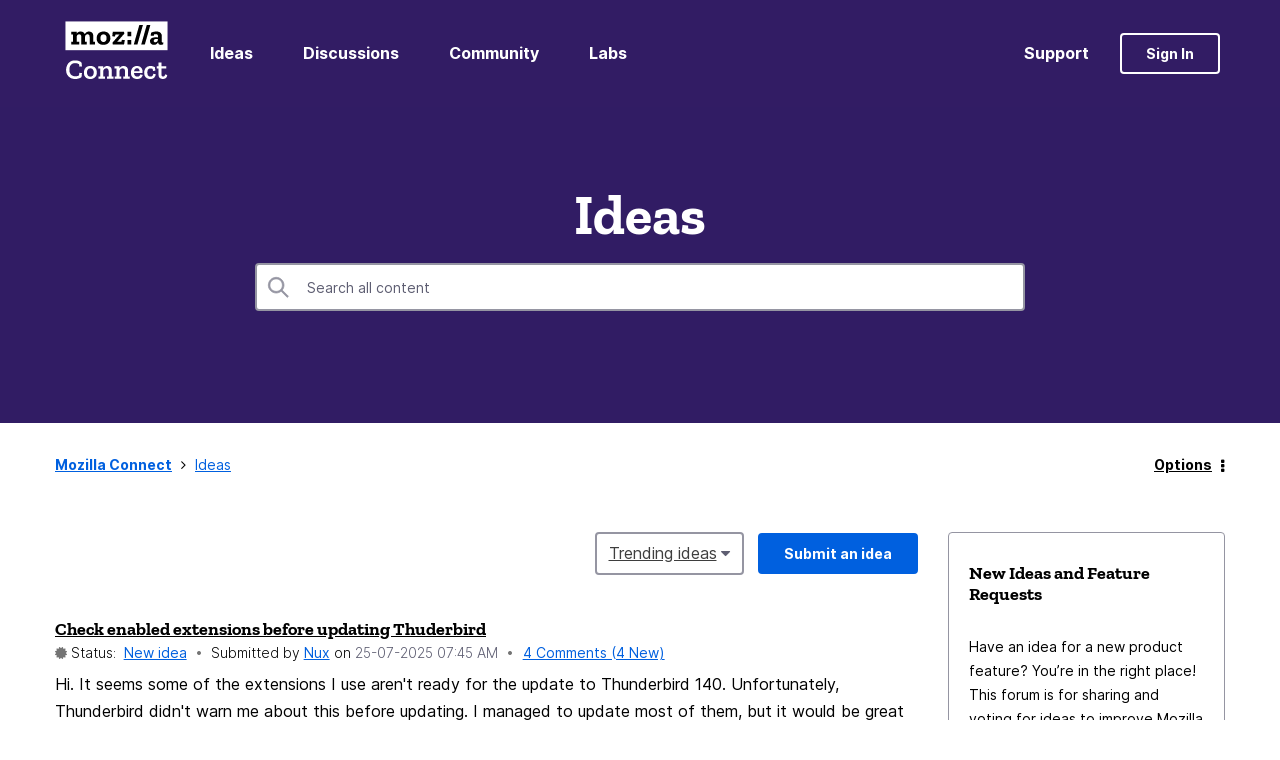

--- FILE ---
content_type: text/html;charset=UTF-8
request_url: https://connect.mozilla.org/t5/ideas/idb-p/ideas/page/21?attachment-id=256
body_size: 43841
content:
<!DOCTYPE html><html prefix="og: http://ogp.me/ns#" dir="ltr" lang="en" class="no-js">
	<head>
	
	<title>
	Ideas - Page 21 - Mozilla Connect
</title>
	
	
	<!-- Global site tag (gtag.js) - Google Analytics -->
<script async src="https://www.googletagmanager.com/gtag/js?id=G-R3H4BDP5J2"></script>
<script>
  window.dataLayer = window.dataLayer || [];
  function gtag(){dataLayer.push(arguments);}
  gtag('js', new Date());

  gtag('config', 'G-R3H4BDP5J2');
</script>

	
	
	
	<meta content="Submit and vote for ideas" name="description"/><meta content="width=device-width, initial-scale=1.0, user-scalable=yes" name="viewport"/><meta content="2025-11-24T01:27:39-08:00" itemprop="dateModified"/><meta content="text/html; charset=UTF-8" http-equiv="Content-Type"/><link href="https://connect.mozilla.org/t5/ideas/idb-p/ideas/page/21" rel="canonical"/>
	<meta content="https://images.pickapic.live/get/ce5138fc-5ad6-c080-23fc-2a38543244fb-1684430071.jpeg" property="og:image"/><meta content="website" property="og:type"/><meta content="https://connect.mozilla.org/t5/ideas/idb-p/ideas/page/21" property="og:url"/><meta content="Submit and vote for ideas" property="og:description"/><meta content="Ideas" property="og:title"/>
	
	
		<link class="lia-link-navigation hidden live-links" title="Ideas Ideas" type="application/rss+xml" rel="alternate" id="link" href="/bnzry48543/rss/board?board.id=ideas"></link>
	
		<link class="lia-link-navigation hidden live-links" title="All Ideas posts" type="application/rss+xml" rel="alternate" id="link_0" href="/bnzry48543/rss/boardmessages?board.id=ideas"></link>
	

	
	
	    
            	<link href="/skins/6755850/13d466d043966f837dd355a14e3c0df7/mozilla.css" rel="stylesheet" type="text/css"/>
            
	

	
	
	
	
	<link rel="shortcut icon" href="https://connect.mozilla.org/html/@4972112740F6C23E4E0525812A2878C2/assets/favicon.ico" />

<script language="javascript" type="text/javascript">
<!--
if("undefined"==typeof LITHIUM)var LITHIUM={};LITHIUM.Loader=function(){var d=[],b=[],a=!1,c=!1;return{onLoad:function(b){"function"===typeof b&&(!0===a?b():d.push(b))},onJsAttached:function(a){"function"===typeof a&&(!0===c?a():b.push(a))},runJsAttached:function(){c=!0;for(var a=0;a<b.length;a++)b[a]()},getOnLoadFunctions:function(){return d},setLoaded:function(){a=!0},isLoaded:function(){return a},isJsAttached:function(){return c}}}();"undefined"===typeof LITHIUM.Components&&(LITHIUM.Components={});LITHIUM.Components.render=function(d,b,a){LITHIUM.Loader.onLoad(function(){var c=LITHIUM.Components.renderUrl(d),h={type:"GET",dataType:"json"};LITHIUM.jQuery.extend(h,a||{});h.hasOwnProperty("url")||LITHIUM.jQuery.extend(h,{url:c});h.data=b;if("object"!==typeof h.data||null===h.data)h.data={};h.data.originalPageName=LITHIUM.Components.ORIGINAL_PAGE_NAME;h.data.originalPageContext=LITHIUM.Components.ORIGINAL_PAGE_CONTEXT;LITHIUM.jQuery.ajax(h)}.bind(this))};
LITHIUM.Components.renderUrl=function(d,b){var a=LITHIUM.Components.RENDER_URL;LITHIUM.jQuery.each({"component-id":d},function(b,d){a=a.replace(new RegExp("#{"+b+"}","g"),d)});"undefined"!==typeof b&&(a+="?"+LITHIUM.jQuery.param(b));return a};
LITHIUM.Components.renderInPlace=function(d,b,a,c){function h(a){var b=document.createElement("div"),d=(new Date).getTime()+Math.floor(1E7*Math.random()+1);b.setAttribute("id",d);a.parentNode.insertBefore(b,a);return d}if(c)var q=c;else!1===LITHIUM.Loader.isLoaded()&&(document.currentScript?q=h(document.currentScript):(c=document.querySelectorAll("script"),1<c.length&&(q=h(c[c.length-1]))));LITHIUM.Loader.onLoad(function(){var c=LITHIUM.jQuery,h=b||{},m=a||{},k=c("#"+q);c.extend(h,{renderedScripts:LITHIUM.RenderedScripts.toString(),
"component-id":d});c.extend(m,{success:function(a){var b=a.content;LITHIUM.AngularSupport.isAngularEnabled()&&(b=LITHIUM.AngularSupport.compile(b));k.replaceWith(b);LITHIUM.AjaxSupport.ScriptsProcessor.handleScriptEvaluation(a);(a=LITHIUM.jQuery(b).attr("id"))&&LITHIUM.jQuery("#"+a).trigger("LITHIUM:ajaxSuccess:renderInPlace",{componentId:d})},error:function(b,c,d){0===b.readyState||0===b.status?k.html(""):k.html('\x3cspan class\x3d"lia-ajax-error-text"\x3e'+a.errorMessage+"\x3c/span\x3e");k.removeClass(LITHIUM.Css.BASE_LAZY_LOAD).removeClass("lia-fa-spin")}});
k&&LITHIUM.Components.render(d,h,m)}.bind(this))};/*
 modernizr v3.3.1
 Build https://modernizr.com/download?-exiforientation-filereader-flash-setclasses-dontmin

 Copyright (c)
  Faruk Ates
  Paul Irish
  Alex Sexton
  Ryan Seddon
  Patrick Kettner
  Stu Cox
  Richard Herrera

 MIT License
 {
      "name": "EXIF Orientation",
      "property": "exiforientation",
      "tags": ["image"],
      "builderAliases": ["exif_orientation"],
      "async": true,
      "authors": ["Paul Sayre"],
      "notes": [{
        "name": "Article by Dave Perrett",
        "href": "http://recursive-design.com/blog/2012/07/28/exif-orientation-handling-is-a-ghetto/"
      },{
        "name": "Article by Calvin Hass",
        "href": "http://www.impulseadventure.com/photo/exif-orientation.html"
      }]
    }
    ! {
      "name": "Flash",
      "property": "flash",
      "tags": ["flash"],
      "polyfills": ["shumway"]
      }
      ! {
      "name": "File API",
      "property": "filereader",
      "caniuse": "fileapi",
      "notes": [{
        "name": "W3C Working Draft",
        "href": "https://www.w3.org/TR/FileAPI/"
      }],
      "tags": ["file"],
      "builderAliases": ["file_api"],
      "knownBugs": ["Will fail in Safari 5 due to its lack of support for the standards defined FileReader object"]
    }
    !*/
LITHIUM.LiModernizr=function(){(function(d,b,a){function c(g){var a=n.className,b=e._config.classPrefix||"";r&&(a=a.baseVal);e._config.enableJSClass&&(a=a.replace(new RegExp("(^|\\s)"+b+"no-js(\\s|$)"),"$1"+b+"js$2"));e._config.enableClasses&&(a+=" "+b+g.join(" "+b),r?n.className.baseVal=a:n.className=a)}function h(){return"function"!==typeof b.createElement?b.createElement(arguments[0]):r?b.createElementNS.call(b,"http://www.w3.org/2000/svg",arguments[0]):b.createElement.apply(b,arguments)}function q(){var a=
b.body;a||(a=h(r?"svg":"body"),a.fake=!0);return a}function p(a,b){if("object"==typeof a)for(var g in a)u(a,g)&&p(g,a[g]);else{a=a.toLowerCase();g=a.split(".");var l=e[g[0]];2==g.length&&(l=l[g[1]]);if("undefined"!=typeof l)return e;b="function"==typeof b?b():b;1==g.length?e[g[0]]=b:(!e[g[0]]||e[g[0]]instanceof Boolean||(e[g[0]]=new Boolean(e[g[0]])),e[g[0]][g[1]]=b);c([(b&&0!=b?"":"no-")+g.join("-")]);e._trigger(a,b)}return e}var t=[],m=[],k={_version:"3.3.1",_config:{classPrefix:"",enableClasses:!0,
enableJSClass:!0,usePrefixes:!0},_q:[],on:function(a,b){var g=this;setTimeout(function(){b(g[a])},0)},addTest:function(a,b,c){m.push({name:a,fn:b,options:c})},addAsyncTest:function(a){m.push({name:null,fn:a})}},e=function(){};e.prototype=k;e=new e;var n=b.documentElement,r="svg"===n.nodeName.toLowerCase(),u;(function(){var a={}.hasOwnProperty;u="undefined"!==typeof a&&"undefined"!==typeof a.call?function(b,g){return a.call(b,g)}:function(a,b){return b in a&&"undefined"===typeof a.constructor.prototype[b]}})();
k._l={};k.on=function(a,b){this._l[a]||(this._l[a]=[]);this._l[a].push(b);e.hasOwnProperty(a)&&setTimeout(function(){e._trigger(a,e[a])},0)};k._trigger=function(a,b){if(this._l[a]){var g=this._l[a];setTimeout(function(){var a;for(a=0;a<g.length;a++){var c=g[a];c(b)}},0);delete this._l[a]}};e._q.push(function(){k.addTest=p});e.addAsyncTest(function(){LITHIUM.Loader.onLoad(function(){var a=b.createElement("img");a.onerror=function(){p("exiforientation",!1,{aliases:["exif-orientation"]});b.body.removeChild(a)};
a.onload=function(){p("exiforientation",2!==a.width,{aliases:["exif-orientation"]});b.body.removeChild(a)};a.src="[data-uri]\x3d\x3d";
b.body&&(a.setAttribute("style","position: absolute; left: -9999;"),b.body.appendChild(a))})});e.addAsyncTest(function(){var a=function(a){n.contains(a)||n.appendChild(a)},c=function(a,b){var c=!!a;c&&(c=new Boolean(c),c.blocked="blocked"===a);p("flash",function(){return c});if(b&&f.contains(b)){for(;b.parentNode!==f;)b=b.parentNode;f.removeChild(b)}};try{var e="ActiveXObject"in d&&"Pan"in new d.ActiveXObject("ShockwaveFlash.ShockwaveFlash")}catch(v){}if(!("plugins"in navigator&&"Shockwave Flash"in
navigator.plugins||e)||r)c(!1);else{var l=h("embed"),f=q(),k;l.type="application/x-shockwave-flash";f.appendChild(l);if("Pan"in l||e){var m=function(){a(f);if(!n.contains(f))return f=b.body||f,l=h("embed"),l.type="application/x-shockwave-flash",f.appendChild(l),setTimeout(m,1E3);n.contains(l)?(k=l.style.cssText,""!==k?c("blocked",l):c(!0,l)):c("blocked");f.fake&&f.parentNode&&f.parentNode.removeChild(f)};setTimeout(m,10)}else a(f),c("blocked",l),f.fake&&f.parentNode&&f.parentNode.removeChild(f)}});
e.addTest("filereader",!!(d.File&&d.FileList&&d.FileReader));(function(){var a,b;for(b in m)if(m.hasOwnProperty(b)){var c=[];var d=m[b];if(d.name&&(c.push(d.name.toLowerCase()),d.options&&d.options.aliases&&d.options.aliases.length))for(a=0;a<d.options.aliases.length;a++)c.push(d.options.aliases[a].toLowerCase());d="function"===typeof d.fn?d.fn():d.fn;for(a=0;a<c.length;a++){var f=c[a];f=f.split(".");1===f.length?e[f[0]]=d:(!e[f[0]]||e[f[0]]instanceof Boolean||(e[f[0]]=new Boolean(e[f[0]])),e[f[0]][f[1]]=
d);t.push((d?"":"no-")+f.join("-"))}}})();c(t);delete k.addTest;delete k.addAsyncTest;for(a=0;a<e._q.length;a++)e._q[a]();LITHIUM.Modernizr=e})(window,document)}();(function(){LITHIUM.Globals=function(){var d={};return{preventGlobals:function(b){for(var a=0;a<b.length;a++){var c=b[a];c in window&&void 0!==window[c]&&(d[c]=window[c],window[c]=void 0)}},restoreGlobals:function(b){for(var a=0;a<b.length;a++){var c=b[a];d.hasOwnProperty(c)&&(window[c]=d[c])}}}}()})();(function(){LITHIUM.EarlyEventCapture=function(d,b,a){if(void 0===LITHIUM.jQuery||!0!==LITHIUM.jQuery.isReady||!LITHIUM.Loader.isJsAttached()){var c=d.getAttribute("data-lia-early-event-captured");if(!0===a&&!0!==c||!0===a)d.setAttribute("data-lia-early-event-captured",!0),LITHIUM.Loader.onJsAttached(function(){var a=LITHIUM.jQuery;a(function(){a(d).trigger(b)})});return!1}return!0}})();(function(d){Element.prototype.matches||(Element.prototype.matches=Element.prototype.msMatchesSelector||Element.prototype.webkitMatchesSelector);Element.prototype.closest||(Element.prototype.closest=function(b){var a=this;do{if(a.matches(b))return a;a=a.parentElement||a.parentNode}while(null!==a&&1===a.nodeType);return null})})(LITHIUM.jQuery);window.FileAPI = { jsPath: '/html/assets/js/vendor/ng-file-upload-shim/' };
LITHIUM.PrefetchData = {"Components":{},"commonResults":{}};
LITHIUM.DEBUG = false;
LITHIUM.CommunityJsonObject = {
  "Validation" : {
    "image.description" : {
      "min" : 0,
      "max" : 1000,
      "isoneof" : [ ],
      "type" : "string"
    },
    "tkb.toc_maximum_heading_level" : {
      "min" : 1,
      "max" : 6,
      "isoneof" : [ ],
      "type" : "integer"
    },
    "tkb.toc_heading_list_style" : {
      "min" : 0,
      "max" : 50,
      "isoneof" : [
        "disc",
        "circle",
        "square",
        "none"
      ],
      "type" : "string"
    },
    "blog.toc_maximum_heading_level" : {
      "min" : 1,
      "max" : 6,
      "isoneof" : [ ],
      "type" : "integer"
    },
    "tkb.toc_heading_indent" : {
      "min" : 5,
      "max" : 50,
      "isoneof" : [ ],
      "type" : "integer"
    },
    "blog.toc_heading_indent" : {
      "min" : 5,
      "max" : 50,
      "isoneof" : [ ],
      "type" : "integer"
    },
    "blog.toc_heading_list_style" : {
      "min" : 0,
      "max" : 50,
      "isoneof" : [
        "disc",
        "circle",
        "square",
        "none"
      ],
      "type" : "string"
    }
  },
  "User" : {
    "settings" : {
      "imageupload.legal_file_extensions" : "*.jpg;*.JPG;*.jpeg;*.JPEG;*.gif;*.GIF;*.png;*.PNG",
      "config.enable_avatar" : true,
      "integratedprofile.show_klout_score" : true,
      "layout.sort_view_by_last_post_date" : true,
      "layout.friendly_dates_enabled" : false,
      "profileplus.allow.anonymous.scorebox" : false,
      "tkb.message_sort_default" : "topicPublishDate",
      "layout.format_pattern_date" : "dd-MM-yyyy",
      "config.require_search_before_post" : "off",
      "isUserLinked" : false,
      "integratedprofile.cta_add_topics_dismissal_timestamp" : -1,
      "layout.message_body_image_max_size" : 1000,
      "profileplus.everyone" : false,
      "integratedprofile.cta_connect_wide_dismissal_timestamp" : -1,
      "blog.toc_maximum_heading_level" : "",
      "integratedprofile.hide_social_networks" : false,
      "blog.toc_heading_indent" : "",
      "contest.entries_per_page_num" : 20,
      "layout.messages_per_page_linear" : 10,
      "integratedprofile.cta_manage_topics_dismissal_timestamp" : -1,
      "profile.shared_profile_test_group" : false,
      "integratedprofile.cta_personalized_feed_dismissal_timestamp" : -1,
      "integratedprofile.curated_feed_size" : 10,
      "contest.one_kudo_per_contest" : false,
      "integratedprofile.enable_social_networks" : false,
      "integratedprofile.my_interests_dismissal_timestamp" : -1,
      "profile.language" : "en",
      "layout.friendly_dates_max_age_days" : 31,
      "layout.threading_order" : "thread_ascending",
      "blog.toc_heading_list_style" : "disc",
      "useRecService" : false,
      "layout.module_welcome" : "<h2>Welcome to the Mozilla Connect Community!<\/h2>",
      "imageupload.max_uploaded_images_per_upload" : 100,
      "imageupload.max_uploaded_images_per_user" : 1000,
      "integratedprofile.connect_mode" : "",
      "tkb.toc_maximum_heading_level" : "",
      "tkb.toc_heading_list_style" : "disc",
      "sharedprofile.show_hovercard_score" : true,
      "config.search_before_post_scope" : "board",
      "tkb.toc_heading_indent" : "",
      "p13n.cta.recommendations_feed_dismissal_timestamp" : -1,
      "imageupload.max_file_size" : 10000,
      "layout.show_batch_checkboxes" : false,
      "integratedprofile.cta_connect_slim_dismissal_timestamp" : -1
    },
    "isAnonymous" : true,
    "policies" : {
      "image-upload.process-and-remove-exif-metadata" : false
    },
    "registered" : false,
    "emailRef" : "",
    "id" : -1,
    "login" : "Anonymous"
  },
  "Server" : {
    "communityPrefix" : "/bnzry48543",
    "nodeChangeTimeStamp" : 1763976436188,
    "tapestryPrefix" : "/t5",
    "deviceMode" : "DESKTOP",
    "responsiveDeviceMode" : "DESKTOP",
    "membershipChangeTimeStamp" : "0",
    "version" : "25.10",
    "branch" : "25.10-release",
    "showTextKeys" : false
  },
  "Config" : {
    "phase" : "prod",
    "integratedprofile.cta.reprompt.delay" : 30,
    "profileplus.tracking" : {
      "profileplus.tracking.enable" : false,
      "profileplus.tracking.click.enable" : false,
      "profileplus.tracking.impression.enable" : false
    },
    "app.revision" : "2511110945-s8fd2fa3969-b13",
    "navigation.manager.community.structure.limit" : "1000"
  },
  "Activity" : {
    "Results" : [ ]
  },
  "NodeContainer" : {
    "viewHref" : "https://connect.mozilla.org/t5/top/ct-p/top",
    "description" : "",
    "id" : "top",
    "shortTitle" : "Top",
    "title" : "Top",
    "nodeType" : "category"
  },
  "Page" : {
    "skins" : [
      "mozilla",
      "theme_hermes",
      "responsive_peak"
    ],
    "authUrls" : {
      "loginUrl" : "/bnzry48543/auth/saml/doauth/post?referer=https%3A%2F%2Fconnect.mozilla.org%2Ft5%2Fideas%2Fidb-p%2Fideas%2Fpage%2F21",
      "loginUrlNotRegistered" : "/bnzry48543/auth/saml/doauth/post?redirectreason=notregistered&referer=https%3A%2F%2Fconnect.mozilla.org%2Ft5%2Fideas%2Fidb-p%2Fideas%2Fpage%2F21",
      "loginUrlNotRegisteredDestTpl" : "/bnzry48543/auth/saml/doauth/post?redirectreason=notregistered&referer=%7B%7BdestUrl%7D%7D"
    },
    "name" : "IdeaExchangePage",
    "rtl" : false,
    "object" : {
      "viewHref" : "/t5/ideas/idb-p/ideas",
      "id" : "ideas",
      "page" : "IdeaExchangePage",
      "type" : "Board"
    }
  },
  "WebTracking" : {
    "Activities" : { },
    "path" : "Community:Mozilla Connect/Board:Ideas"
  },
  "Feedback" : {
    "targeted" : { }
  },
  "Seo" : {
    "markerEscaping" : {
      "pathElement" : {
        "prefix" : "@",
        "match" : "^[0-9][0-9]$"
      },
      "enabled" : false
    }
  },
  "TopLevelNode" : {
    "viewHref" : "https://connect.mozilla.org/",
    "description" : "Share product feedback, submit ideas for new features, and help shape future releases.",
    "id" : "bnzry48543",
    "shortTitle" : "Mozilla Connect",
    "title" : "Mozilla Connect",
    "nodeType" : "Community"
  },
  "Community" : {
    "viewHref" : "https://connect.mozilla.org/",
    "integratedprofile.lang_code" : "en",
    "integratedprofile.country_code" : "US",
    "id" : "bnzry48543",
    "shortTitle" : "Mozilla Connect",
    "title" : "Mozilla Connect"
  },
  "CoreNode" : {
    "conversationStyle" : "idea",
    "viewHref" : "https://connect.mozilla.org/t5/ideas/idb-p/ideas",
    "settings" : {
      "idea.ratings.primary_type" : "kudos"
    },
    "description" : "Submit and vote for ideas",
    "id" : "ideas",
    "shortTitle" : "Ideas",
    "title" : "Ideas",
    "nodeType" : "Board",
    "ancestors" : [
      {
        "viewHref" : "https://connect.mozilla.org/",
        "description" : "Share product feedback, submit ideas for new features, and help shape future releases.",
        "id" : "bnzry48543",
        "shortTitle" : "Mozilla Connect",
        "title" : "Mozilla Connect",
        "nodeType" : "Community"
      }
    ]
  }
};
LITHIUM.Components.RENDER_URL = "/t5/util/componentrenderpage/component-id/#{component-id}?render_behavior=raw";
LITHIUM.Components.ORIGINAL_PAGE_NAME = 'ideas/v2_2/IdeaExchangePage';
LITHIUM.Components.ORIGINAL_PAGE_ID = 'IdeaExchangePage';
LITHIUM.Components.ORIGINAL_PAGE_CONTEXT = '[base64]..';
LITHIUM.Css = {
  "BASE_DEFERRED_IMAGE" : "lia-deferred-image",
  "BASE_BUTTON" : "lia-button",
  "BASE_SPOILER_CONTAINER" : "lia-spoiler-container",
  "BASE_TABS_INACTIVE" : "lia-tabs-inactive",
  "BASE_TABS_ACTIVE" : "lia-tabs-active",
  "BASE_AJAX_REMOVE_HIGHLIGHT" : "lia-ajax-remove-highlight",
  "BASE_FEEDBACK_SCROLL_TO" : "lia-feedback-scroll-to",
  "BASE_FORM_FIELD_VALIDATING" : "lia-form-field-validating",
  "BASE_FORM_ERROR_TEXT" : "lia-form-error-text",
  "BASE_FEEDBACK_INLINE_ALERT" : "lia-panel-feedback-inline-alert",
  "BASE_BUTTON_OVERLAY" : "lia-button-overlay",
  "BASE_TABS_STANDARD" : "lia-tabs-standard",
  "BASE_AJAX_INDETERMINATE_LOADER_BAR" : "lia-ajax-indeterminate-loader-bar",
  "BASE_AJAX_SUCCESS_HIGHLIGHT" : "lia-ajax-success-highlight",
  "BASE_CONTENT" : "lia-content",
  "BASE_JS_HIDDEN" : "lia-js-hidden",
  "BASE_AJAX_LOADER_CONTENT_OVERLAY" : "lia-ajax-loader-content-overlay",
  "BASE_FORM_FIELD_SUCCESS" : "lia-form-field-success",
  "BASE_FORM_WARNING_TEXT" : "lia-form-warning-text",
  "BASE_FORM_FIELDSET_CONTENT_WRAPPER" : "lia-form-fieldset-content-wrapper",
  "BASE_AJAX_LOADER_OVERLAY_TYPE" : "lia-ajax-overlay-loader",
  "BASE_FORM_FIELD_ERROR" : "lia-form-field-error",
  "BASE_SPOILER_CONTENT" : "lia-spoiler-content",
  "BASE_FORM_SUBMITTING" : "lia-form-submitting",
  "BASE_EFFECT_HIGHLIGHT_START" : "lia-effect-highlight-start",
  "BASE_FORM_FIELD_ERROR_NO_FOCUS" : "lia-form-field-error-no-focus",
  "BASE_EFFECT_HIGHLIGHT_END" : "lia-effect-highlight-end",
  "BASE_SPOILER_LINK" : "lia-spoiler-link",
  "FACEBOOK_LOGOUT" : "lia-component-users-action-logout",
  "BASE_DISABLED" : "lia-link-disabled",
  "FACEBOOK_SWITCH_USER" : "lia-component-admin-action-switch-user",
  "BASE_FORM_FIELD_WARNING" : "lia-form-field-warning",
  "BASE_AJAX_LOADER_FEEDBACK" : "lia-ajax-loader-feedback",
  "BASE_AJAX_LOADER_OVERLAY" : "lia-ajax-loader-overlay",
  "BASE_LAZY_LOAD" : "lia-lazy-load"
};
LITHIUM.noConflict = true;
LITHIUM.useCheckOnline = false;
LITHIUM.RenderedScripts = [
  "SearchAutoCompleteToggle.js",
  "Auth.js",
  "Namespace.js",
  "ForceLithiumJQuery.js",
  "jquery.hoverIntent-r6.js",
  "HelpIcon.js",
  "SpoilerToggle.js",
  "PartialRenderProxy.js",
  "prism.js",
  "jquery.effects.core.js",
  "jquery.ui.core.js",
  "Placeholder.js",
  "Forms.js",
  "ElementQueries.js",
  "jquery.appear-1.1.1.js",
  "jquery.lithium-selector-extensions.js",
  "InformationBox.js",
  "CustomEvent.js",
  "jquery.ui.mouse.js",
  "jquery.ui.widget.js",
  "jquery.autocomplete.js",
  "Globals.js",
  "Link.js",
  "ActiveCast3.js",
  "Attachments.js",
  "jquery.ajax-cache-response-1.0.js",
  "Components.js",
  "AjaxFeedback.js",
  "Throttle.js",
  "ResizeSensor.js",
  "NoConflict.js",
  "jquery.delayToggle-1.0.js",
  "Lithium.js",
  "PolyfillsAll.js",
  "Events.js",
  "jquery.scrollTo.js",
  "Text.js",
  "MessageStatusesTaplet.js",
  "jquery.json-2.6.0.js",
  "DataHandler.js",
  "jquery.tools.tooltip-1.2.6.js",
  "jquery.ui.resizable.js",
  "SearchForm.js",
  "DropDownMenuVisibilityHandler.js",
  "ElementMethods.js",
  "jquery.ui.dialog.js",
  "jquery.tmpl-1.1.1.js",
  "jquery.ui.position.js",
  "AutoComplete.js",
  "LiModernizr.js",
  "jquery.position-toggle-1.0.js",
  "jquery.clone-position-1.0.js",
  "jquery.placeholder-2.0.7.js",
  "jquery.ui.draggable.js",
  "DeferredImages.js",
  "AjaxSupport.js",
  "jquery.fileupload.js",
  "Cache.js",
  "EarlyEventCapture.js",
  "Sandbox.js",
  "jquery.viewport-1.0.js",
  "DropDownMenu.js",
  "jquery.blockui.js",
  "MessageBodyDisplay.js",
  "json2.js",
  "UserListActual.js",
  "jquery.css-data-1.0.js",
  "jquery.effects.slide.js",
  "jquery.function-utils-1.0.js",
  "jquery.iframe-shim-1.0.js",
  "Tooltip.js",
  "Loader.js",
  "jquery.iframe-transport.js",
  "jquery.js",
  "Video.js"
];(function(){LITHIUM.AngularSupport=function(){function g(a,c){a=a||{};for(var b in c)"[object object]"===Object.prototype.toString.call(c[b])?a[b]=g(a[b],c[b]):a[b]=c[b];return a}var d,f,b={coreModule:"li.community",coreModuleDeps:[],noConflict:!0,bootstrapElementSelector:".lia-page .min-width .lia-content",bootstrapApp:!0,debugEnabled:!1,useCsp:!0,useNg2:!1},k=function(){var a;return function(b){a||(a=document.createElement("a"));a.href=b;return a.href}}();LITHIUM.Angular={};return{preventGlobals:LITHIUM.Globals.preventGlobals,
restoreGlobals:LITHIUM.Globals.restoreGlobals,init:function(){var a=[],c=document.querySelector(b.bootstrapElementSelector);a.push(b.coreModule);b.customerModules&&0<b.customerModules.length&&a.concat(b.customerModules);b.useCsp&&(c.setAttribute("ng-csp","no-unsafe-eval"),c.setAttribute("li-common-non-bindable",""));d=LITHIUM.angular.module(b.coreModule,b.coreModuleDeps);d.config(["$locationProvider","$provide","$injector","$logProvider","$compileProvider","$qProvider","$anchorScrollProvider",function(a,
c,e,d,f,g,h){h.disableAutoScrolling();h=document.createElement("base");h.setAttribute("href",k(location));document.getElementsByTagName("head")[0].appendChild(h);window.history&&window.history.pushState&&a.html5Mode({enabled:!0,requireBase:!0,rewriteLinks:!1}).hashPrefix("!");d.debugEnabled(b.debugEnabled);f.debugInfoEnabled(b.debugEnabled);e.has("$uibModal")&&c.decorator("$uibModal",["$delegate",function(a){var b=a.open;a.open=function(a){a.backdropClass=(a.backdropClass?a.backdropClass+" ":"")+
"lia-modal-backdrop";a.windowClass=(a.windowClass?a.windowClass+" ":"")+"lia-modal-window";return b(a)};return a}]);e.has("uibDropdownConfig")&&(e.get("uibDropdownConfig").openClass="lia-dropdown-open");e.has("uibButtonConfig")&&(e.get("uibButtonConfig").activeClass="lia-link-active");g.errorOnUnhandledRejections(!1)}]);if(b.bootstrapApp)f=b.useNg2?LITHIUM.Angular.upgradeAdapter.bootstrap(c,a):LITHIUM.angular.bootstrap(c,a);else LITHIUM.Loader.onLoad(function(){f=LITHIUM.angular.element(c).injector()});
LITHIUM.Angular.app=d},compile:function(a){void 0===a&&(a=document.querySelector(b.bootstrapElementSelector));var c;if(void 0===a||""===a)return a;f.invoke(["$rootScope","$compile",function(b,d){try{var e=LITHIUM.angular.element(a)}catch(l){e=LITHIUM.angular.element("\x3cli:safe-wrapper\x3e"+a+"\x3c/li:safe-wrapper\x3e")}e.attr("li-common-non-bindable","");c=d(e)(b);b.$digest()}]);return c},isAngularEnabled:function(){return void 0!==d},updateLocationUrl:function(a,b){f.invoke(["$location","$rootScope",
"$browser",function(c,d,e){a=""===a?"?":a;c.url(a,b);d.$apply()}])},setOptions:function(a){return g(b,a)},getOptions:function(){return b},initGlobal:function(a){LITHIUM.angular=a;b.useNg2&&(LITHIUM.Angular.upgradeAdapter=new ng.upgrade.UpgradeAdapter)}}}()})();(function(){LITHIUM.ScriptLoader=function(){function d(a){a in e||(e[a]={loaded:!1});return e[a]}function f(){g.filter(function(a){return!a.loaded}).forEach(function(a){var b=!0;a.labels.forEach(function(a){!1===d(a).loaded&&(b=!1)});b&&(a.loaded=!0,a.callback())})}var e={},g=[];return{load:function(a){a.forEach(function(a){var b=document.getElementsByTagName("head")[0]||document.documentElement,c=document.createElement("script");c.src=a.url;c.async=!1;a.crossorigin&&a.integrity&&(c.setAttribute("crossorigin",
a.crossorigin),c.setAttribute("integrity",a.integrity));b.insertBefore(c,b.firstChild);d(a.label)})},setLoaded:function(a){d(a).loaded=!0;f()},ready:function(a,b){g.push({labels:a,callback:b,loaded:!1});f()}}}()})();LITHIUM.ScriptLoader.load([{"name":"lia-scripts-common-min.js","label":"common","url":"/t5/scripts/A9331F75D65BE7CB65B4E46A139236F5/lia-scripts-common-min.js"},{"name":"lia-scripts-body-min.js","label":"body","url":"/t5/scripts/9D788C973199CACFB78F33E56D048140/lia-scripts-body-min.js"},{"name":"lia-scripts-angularjs-min.js","label":"angularjs","url":"/t5/scripts/00A777938B56ECCE5DB9E6C80A2C3591/lia-scripts-angularjs-min.js"},{"name":"lia-scripts-angularjsModules-min.js","label":"angularjsModules","url":"/t5/scripts/D764B526406C8A4D4180E5729C9E0F24/lia-scripts-angularjsModules-min.js"}]);
// -->
</script></head>
	<body class="lia-idea lia-primary-rating-type-kudos lia-user-status-anonymous IdeaExchangePage lia-body lia-a11y" id="lia-body">
	
	
	<div id="D23-191-8" class="ServiceNodeInfoHeader">
</div>
	
	
	
	

	<div class="lia-page">
		<center>
			
				
					
	
	<div class="MinimumWidthContainer">
		<div class="min-width-wrapper">
			<div class="min-width">		
				
						<div class="lia-content">
                            
							
							
							
		
	<div class="lia-quilt lia-quilt-idea-exchange-page lia-quilt-layout-two-column-main-side lia-top-quilt">
	<div class="lia-quilt-row lia-quilt-row-header">
		<div class="lia-quilt-column lia-quilt-column-24 lia-quilt-column-single lia-quilt-column-common-header">
			<div class="lia-quilt-column-alley lia-quilt-column-alley-single">
	
		
			<div class="lia-quilt lia-quilt-header lia-quilt-layout-custom-community-header lia-component-quilt-header">
	<div class="lia-quilt-row lia-quilt-row-header-top">
		<div class="lia-quilt-column lia-quilt-column-24 lia-quilt-column-single lia-quilt-column-header-top-content">
			<div class="lia-quilt-column-alley lia-quilt-column-alley-single">
	
		<div class="custom-community-header-left">
			
		
			<div class="lia-slide-out-nav-menu lia-component-common-widget-slide-out-nav-menu">
    <button li-bindable="" li-common-element-hook="navMenuTriggerElement" class="lia-slide-menu-trigger lia-slide-out-nav-menu-wrapper">
        <div ng-non-bindable="" class="lia-slide-out-nav-menu-title">
            Browse
        </div>
    </button>
    <li:common-slide-menu li-bindable="" trigger-element="navMenuTriggerElement" li-direction="left" style="display:none">
        <div class="lia-quilt lia-quilt-navigation-slide-out-menu lia-quilt-layout-one-column">
	<div class="lia-quilt-row lia-quilt-row-header">
		<div class="lia-quilt-column lia-quilt-column-24 lia-quilt-column-single lia-quilt-column-common-header lia-mark-empty">
			
		</div>
	</div><div class="lia-quilt-row lia-quilt-row-main">
		<div class="lia-quilt-column lia-quilt-column-24 lia-quilt-column-single lia-quilt-column-main-content">
			<div class="lia-quilt-column-alley lia-quilt-column-alley-single">
	
		
			<li:community-navigation class="lia-component-community-widget-navigation" li-bindable="" li-instance="0" componentId="community.widget.navigation" mode="default"></li:community-navigation>
		
			<a class="lia-link-navigation faq-link lia-component-help-action-faq" id="faqPage" href="/t5/help/faqpage">Support</a>
		
	
	
</div>
		</div>
	</div><div class="lia-quilt-row lia-quilt-row-footer">
		<div class="lia-quilt-column lia-quilt-column-24 lia-quilt-column-single lia-quilt-column-common-footer lia-mark-empty">
			
		</div>
	</div>
</div>
    </li:common-slide-menu>
</div>
		
			
<div class="custom-community-header-logo">
    <h1>
        <a href="/" style="background: url('/html/assets/mozilla-logo-inverted.svg') no-repeat 50% / contain;">Mozilla Connect</a>
    </h1>
</div>

		
			 

<div class="custom-community-header-navigation-v2"> <ul> <li > <a href="/t5/ideas/idb-p/ideas">Ideas</a> </li> <li > <a href="/t5/discussions/bd-p/discussions">Discussions</a> </li> <li > <a href="/t5/community/bd-p/community">Community</a> </li> <li > <a href="/t5/firefox-labs/bd-p/Labs">Labs</a> </li> </ul> </div>


		
	
		</div>
	
	

	
		<div class="custom-community-header-right">
			
		
			<div class="custom-community-header-user-navigation">
<a class="lia-link-navigation faq-link lia-component-help-action-faq" id="faqPage_938e9f4f2b9ad0" href="/t5/help/faqpage">Support</a><a class="lia-link-navigation login-link lia-authentication-link lia-component-users-action-login" rel="nofollow" id="loginPageV2_938e9f4f31bfa2" href="/bnzry48543/auth/saml/doauth/post?referer=https%3A%2F%2Fconnect.mozilla.org%2Ft5%2Fideas%2Fidb-p%2Fideas%2Fpage%2F21%3Fattachment-id%3D256">Sign In</a></div>

		
	
		</div>
	
	
</div>
		</div>
	</div><div class="lia-quilt-row lia-quilt-row-header-navigation">
		<div class="lia-quilt-column lia-quilt-column-24 lia-quilt-column-single lia-quilt-column-header-navigation-content lia-mark-empty">
			
		</div>
	</div><div class="lia-quilt-row lia-quilt-row-header-hero">
		<div class="lia-quilt-column lia-quilt-column-24 lia-quilt-column-single lia-quilt-column-header-hero-content">
			<div class="lia-quilt-column-alley lia-quilt-column-alley-single">
	
		
			        <style>
        #lia-body .lia-quilt-row-header-hero {
            background-image: url("/html/assets/bg-color-purple.png");
        }
        @media (min-width: 768px) {
            #lia-body .lia-quilt-row-header-hero {
                background-image: url("/html/assets/bg-color-purple.png");
            }
        }
        </style>

		
	
	

	
		<div class="header-hero-wrapper">
			
		
			<div class="lia-node-header-info lia-component-common-widget-node-information" id="nodeInformation">
    <div class="lia-node-header-title">
    	Ideas
    </div>
    <div class="lia-node-header-description">
    	Submit and vote for ideas
    </div>
</div>
		
			<div id="lia-searchformV32" class="SearchForm lia-search-form-wrapper lia-mode-default lia-component-common-widget-search-form">
	

	
		<div class="lia-inline-ajax-feedback">
			<div class="AjaxFeedback" id="ajaxfeedback"></div>
			
	

	

		</div>

	

	
		<div id="searchautocompletetoggle">	
	
		

	
		<div class="lia-inline-ajax-feedback">
			<div class="AjaxFeedback" id="ajaxfeedback_0"></div>
			
	

	

		</div>

	

	
			
            <form enctype="multipart/form-data" class="lia-form lia-form-inline SearchForm" action="https://connect.mozilla.org/t5/ideas/v2_2/ideaexchangepage.searchformv32.form.form" method="post" id="form" name="form"><div class="t-invisible"><input value="blog-id/ideas/page/21/q-p/YXR0YWNobWVudC1pZDoyNTY." name="t:ac" type="hidden"></input><input value="search/contributions/page" name="t:cp" type="hidden"></input><input value="[base64].." name="lia-form-context" type="hidden"></input><input value="IdeaExchangePage:blog-id/ideas/page/21:searchformv32.form:" name="liaFormContentKey" type="hidden"></input><input value="yDZKQFNI0U/sd9X4pbUemqvQQZw=:H4sIAAAAAAAAALWSzUrDQBSFr4Wuigiib6DbiajdqAhFUISqweBaZibTNJpk4sxNEzc+ik8gvkQX7nwHH8CtKxfmzxJbwaTUVZhzw/nOmblP79COD+FAC6r40OAyQOWyCF0ZaMOkjtgrJgOp/NHONtER810sP9nfIkGtoCuVQ2hI+VAQpKHQqO67hEslPJcRRrUgPZaKlOOxKzx7wxIYhZtX487b+stnC5b60MnZ0junvkBY7d/QETU8GjiGlUYKnP0kRFguwEcFeAHBe02Dm0pyobWV+Wid0sbP9u7g4/G1BZCE8QWc1U3kpzapWoqZ+S+SvoMHgPQ+ypGVj/IoC2dlqHZ8CWZdV7xljUqszZa43voPYNHkFE7qGkdaqKrl1Pm7wEqmV59gcYjGkQOJP25h6jyJnOlzRv4DUURusIWhknbEsWo5K002vhzNufG1WHmDLwdzh8gDBQAA" name="t:formdata" type="hidden"></input></div>
	
	

	

	

	
		<div class="lia-inline-ajax-feedback">
			<div class="AjaxFeedback" id="feedback"></div>
			
	

	

		</div>

	

	

	

	


	
	<input value="xJ8jK_9Xdx9945IfGjz_3k959EtPBAwL8UTgrHGdoI8." name="lia-action-token" type="hidden"></input>
	
	<input value="form" id="form_UIDform" name="form_UID" type="hidden"></input>
	<input value="" id="form_instance_keyform" name="form_instance_key" type="hidden"></input>
	
                

                
                    
                

                <span class="lia-search-input-wrapper">
                    <span class="lia-search-input-field">
                        <span class="lia-button-wrapper lia-button-wrapper-secondary lia-button-wrapper-searchForm-action"><input value="searchForm" name="submitContextX" type="hidden"></input><input class="lia-button lia-button-secondary lia-button-searchForm-action" value="Search" id="submitContext" name="submitContext" type="submit"></input></span>

                        <span class="lia-hidden-aria-visibile" id="autocompleteInstructionsText"></span><input placeholder="Search all content" aria-label="Search" title="Search" class="lia-form-type-text lia-autocomplete-input search-input lia-search-input-message" value="" id="messageSearchField_0" name="messageSearchField" type="text"></input>
                        <span class="lia-hidden-aria-visibile" id="autocompleteInstructionsText_0"></span><input placeholder="Search all content" aria-label="Search" title="Search" class="lia-form-type-text lia-autocomplete-input search-input lia-search-input-tkb-article lia-js-hidden" value="" id="messageSearchField_1" name="messageSearchField_0" type="text"></input>
                        

	
		<span class="lia-hidden-aria-visibile" id="autocompleteInstructionsText_1"></span><input placeholder="Enter a keyword to search within the users" ng-non-bindable="" title="Enter a user name or rank" class="lia-form-type-text UserSearchField lia-search-input-user search-input lia-js-hidden lia-autocomplete-input" aria-label="Enter a user name or rank" value="" id="userSearchField" name="userSearchField" type="text"></input>
	

	


                        <span class="lia-hidden-aria-visibile" id="autocompleteInstructionsText_2"></span><input placeholder="Enter a keyword to search within the private messages" title="Enter a search word" class="lia-form-type-text NoteSearchField lia-search-input-note search-input lia-js-hidden lia-autocomplete-input" aria-label="Enter a search word" value="" id="noteSearchField_0" name="noteSearchField" type="text"></input>
						<span class="lia-hidden-aria-visibile" id="autocompleteInstructionsText_3"></span><input title="Enter a search word" class="lia-form-type-text ProductSearchField lia-search-input-product search-input lia-js-hidden lia-autocomplete-input" aria-label="Enter a search word" value="" id="productSearchField" name="productSearchField" type="text"></input>
                        <input class="lia-as-search-action-id" name="as-search-action-id" type="hidden"></input>
                    </span>
                </span>
                

                <span class="lia-cancel-search">cancel</span>

                
            
</form>
		
			<div class="search-autocomplete-toggle-link lia-js-hidden">
				<span>
					<a class="lia-link-navigation auto-complete-toggle-on lia-link-ticket-post-action lia-component-search-action-enable-auto-complete" data-lia-action-token="Ps9CKGZwIlJ_ZwsEMdWU_rrRHrXBUlUC9IPpM_70dYo." rel="nofollow" id="enableAutoComplete" href="https://connect.mozilla.org/t5/ideas/v2_2/ideaexchangepage.enableautocomplete:enableautocomplete?t:ac=blog-id/ideas/page/21/q-p/YXR0YWNobWVudC1pZDoyNTY.&amp;t:cp=action/contributions/searchactions">Turn on suggestions</a>					
					<span class="HelpIcon">
	<a class="lia-link-navigation help-icon lia-tooltip-trigger" role="button" aria-label="Help Icon" id="link_1" href="#"><span class="lia-img-icon-help lia-fa-icon lia-fa-help lia-fa" alt="Auto-suggest helps you quickly narrow down your search results by suggesting possible matches as you type." aria-label="Help Icon" role="img" id="display"></span></a><div role="alertdialog" class="lia-content lia-tooltip-pos-bottom-left lia-panel-tooltip-wrapper" id="link_2-tooltip-element"><div class="lia-tooltip-arrow"></div><div class="lia-panel-tooltip"><div class="content">Auto-suggest helps you quickly narrow down your search results by suggesting possible matches as you type.</div></div></div>
</span>
				</span>
			</div>
		

	

	

	
	
	
</div>
		
	<div class="spell-check-showing-result">
		Showing results for <span class="lia-link-navigation show-results-for-link lia-link-disabled" aria-disabled="true" id="showingResult"></span>
		
			<a class="lia-link-navigation more-synonym-search-results-for-link" rel="nofollow" id="showingMoreResult" href="#"></a>
			<span class="all-results-for-synonym-search"> </span>
		

	</div>
	<div>
		
			<span class="synonym-search-instead lia-js-hidden">
				Show <a class="lia-link-navigation synonym-search-instead-for-link" rel="nofollow" id="synonymSearchInstead" href="#"></a> only 
			</span>
			<span class="spell-check-and-synonym-search-instead lia-js-hidden"> | </span>
		
		<span class="spell-check-search-instead">
			Search instead for <a class="lia-link-navigation search-instead-for-link" rel="nofollow" id="searchInstead" href="#"></a>
		</span>

	</div>
	<div class="spell-check-do-you-mean lia-component-search-widget-spellcheck">
		Did you mean: <a class="lia-link-navigation do-you-mean-link" rel="nofollow" id="doYouMean" href="#"></a>
	</div>

	

	

	


	
</div>
		
	
		</div>
	
	
</div>
		</div>
	</div><div class="lia-quilt-row lia-quilt-row-header-bottom">
		<div class="lia-quilt-column lia-quilt-column-24 lia-quilt-column-single lia-quilt-column-header-bottom-content">
			<div class="lia-quilt-column-alley lia-quilt-column-alley-single">
	
		
			<div aria-label="breadcrumbs" role="navigation" class="BreadCrumb crumb-line lia-breadcrumb lia-component-common-widget-breadcrumb">
	<ul role="list" id="list" class="lia-list-standard-inline">
	
		
			<li class="lia-breadcrumb-node crumb">
				<a class="lia-link-navigation crumb-community lia-breadcrumb-community lia-breadcrumb-forum" id="link_3" href="/">Mozilla Connect</a>
			</li>
			
				<li aria-hidden="true" class="lia-breadcrumb-seperator crumb-community lia-breadcrumb-community lia-breadcrumb-forum">
				  
           			 <span>
           				 <span class="lia-img-icon-list-separator-breadcrumb lia-fa-icon lia-fa-list lia-fa-separator lia-fa-breadcrumb lia-fa" alt="" aria-label="" role="img" id="display_0"></span>
  					</span>
          		  
       			 
				</li>
			
		
			<li class="lia-breadcrumb-node crumb final-crumb">
				<span class="lia-link-navigation crumb-board lia-breadcrumb-board lia-breadcrumb-forum lia-link-disabled" aria-disabled="true" id="link_4">Ideas</span>
			</li>
			
		
	
</ul>
</div>
		
			
    <div class="lia-menu-navigation-wrapper lia-js-hidden lia-menu-action lia-page-options lia-component-community-widget-page-options" id="actionMenuDropDown">	
	<div class="lia-menu-navigation">
		<div class="dropdown-default-item"><a title="Show option menu" class="lia-js-menu-opener default-menu-option lia-js-click-menu lia-link-navigation" aria-expanded="false" role="button" aria-label="Options" id="dropDownLink" href="#">Options</a>
			<div class="dropdown-positioning">
				<div class="dropdown-positioning-static">
					
	<ul aria-label="Dropdown menu items" role="list" id="dropdownmenuitems" class="lia-menu-dropdown-items">
		

	
	
		
			
		
			
		
			
		
			
		
			
		
			
		
			<li role="listitem"><span class="lia-link-navigation mark-new-link lia-link-disabled lia-component-forums-action-mark-new" aria-disabled="true" id="markNew">Mark all as New</span></li>
		
			<li role="listitem"><span class="lia-link-navigation mark-read-link lia-link-disabled lia-component-forums-action-mark-read" aria-disabled="true" id="markRead">Mark all as Read</span></li>
		
			<li aria-hidden="true"><span class="lia-separator lia-component-common-widget-link-separator">
	<span class="lia-separator-post"></span>
	<span class="lia-separator-pre"></span>
</span></li>
		
			
		
			<li role="listitem"><span class="lia-link-navigation addBoardUserFloat lia-link-disabled lia-component-subscriptions-action-add-board-user-float" aria-disabled="true" id="addBoardUserFloat">Float this item to the top</span></li>
		
			
		
			<li role="listitem"><span class="lia-link-navigation addBoardUserEmailSubscription lia-link-disabled lia-component-subscriptions-action-add-board-user-email" aria-disabled="true" id="addBoardUserEmailSubscription">Subscribe</span></li>
		
			
		
			<li role="listitem"><span class="lia-link-navigation addBoardUserBookmark lia-link-disabled lia-component-subscriptions-action-add-board-user-bookmark" aria-disabled="true" id="addBoardUserBookmark">Bookmark</span></li>
		
			<li aria-hidden="true"><span class="lia-separator lia-component-common-widget-link-separator">
	<span class="lia-separator-post"></span>
	<span class="lia-separator-pre"></span>
</span></li>
		
			<li role="listitem"><a class="lia-link-navigation rss-board-link lia-component-rss-action-board" id="rssBoard" href="/bnzry48543/rss/board?board.id=ideas">Subscribe to RSS Feed</a></li>
		
			
		
			
		
			
		
			
		
			
		
			
		
			
		
			
		
			
		
			
		
			
		
			
		
			
		
			
		
			
		
			
		
			
		
			
		
			
		
			
		
			
		
			
		
			
		
			
		
			
		
			
		
			
		
			
		
	
	


	</ul>

				</div>
			</div>
		</div>
	</div>
</div>

		
	
	
</div>
		</div>
	</div><div class="lia-quilt-row lia-quilt-row-header-feedback">
		<div class="lia-quilt-column lia-quilt-column-24 lia-quilt-column-single lia-quilt-column-feedback">
			<div class="lia-quilt-column-alley lia-quilt-column-alley-single">
	
		
			
	

	

		
			
        
        
	

	

    
		
	
	
</div>
		</div>
	</div>
</div>
		
	
	
</div>
		</div>
	</div><div class="lia-quilt-row lia-quilt-row-main">
		<div class="lia-quilt-column lia-quilt-column-18 lia-quilt-column-left lia-quilt-column-main-content">
			<div class="lia-quilt-column-alley lia-quilt-column-alley-left">
	
		
			
			
		
		
			
			
		
		
	
	

	
		<div class="menu-wrapper">
			
		
			
			<div class="lia-menu-bar lia-menu-bar-top top-block lia-component-menu-bar">
	<div class="lia-decoration-border-menu-bar">
		<div class="lia-decoration-border-menu-bar-top">
			<div> </div>
		</div>
		<div class="lia-decoration-border-menu-bar-content">
			<div>
				
				<div class="lia-menu-bar-buttons">
					
		<div class="lia-menu-navigation-wrapper lia-js-hidden lia-menu-action" id="actionMenuDropDown_0">	
	<div class="lia-menu-navigation">
		<div class="dropdown-default-item"><a title="Show option menu" class="lia-js-menu-opener default-menu-option lia-js-click-menu lia-link-navigation" aria-expanded="false" role="button" aria-label="Trending ideas" id="dropDownLink_0" href="#">Trending ideas</a>
			<div class="dropdown-positioning">
				<div class="dropdown-positioning-static">
					
	<ul aria-label="Dropdown menu items" role="list" id="dropdownmenuitems_0" class="lia-menu-dropdown-items">
		

	
	
		
			<li role="listitem"><span class="lia-link-navigation lia-ideas-actions-popular lia-action-selected lia-link-disabled lia-component-ideas-action-popular" aria-disabled="true" id="popular">Trending ideas</span></li>
		
			<li role="listitem"><a class="lia-link-navigation lia-ideas-actions-most-kudoed lia-component-ideas-action-most-kudoed" id="mostKudoed" href="https://connect.mozilla.org/t5/ideas/idb-p/ideas/page/21/tab/most-kudoed?attachment-id=256">Top ideas</a></li>
		
			<li role="listitem"><a class="lia-link-navigation lia-ideas-actions-most-recent lia-component-ideas-action-most-recent" id="mostRecent" href="https://connect.mozilla.org/t5/ideas/idb-p/ideas/page/21/tab/most-recent?attachment-id=256">New ideas</a></li>
		
	
	


	</ul>

				</div>
			</div>
		</div>
	</div>
</div>
	
				</div>
				
					
						
		<div aria-label="Use the previous and next links to move between pages. Use the page number links to go directly to a page." role="navigation" class="lia-paging-full-wrapper lia-paging-pager" id="pager">
	

	
		<div class="lia-inline-ajax-feedback">
			<div class="AjaxFeedback" id="ajaxFeedback"></div>
			
	

	

		</div>

	

	

	

	


	
		<ul class="lia-paging-full">
			
	
		
			
					<li class="lia-paging-page-previous lia-component-previous">
						
		<a class="lia-link-navigation lia-js-data-pageNum-20 lia-custom-event" aria-label="Previous Page" rel="prev" id="link_5" href="https://connect.mozilla.org/t5/ideas/idb-p/ideas/page/20?attachment-id=256">
			<span>
				
					<span aria-hidden="true" class="lia-paging-page-arrow">&#171;</span>
				
				<span class="lia-paging-page-link">Previous</span>
			</span>
		</a>
	
					</li>
				
		
			
					<li class="lia-component-pagesnumbered">
						<ul class="lia-paging-full-pages">
							<li class="lia-paging-page-first lia-js-data-pageNum-1">
								<a class="lia-js-data-pageNum-1 lia-link-navigation lia-custom-event" aria-label="Page 1" id="link_6" href="https://connect.mozilla.org/t5/ideas/idb-p/ideas?attachment-id=256">1</a>
							</li><li class="lia-paging-page-ellipsis">
								<span class="lia-js-data-pageNum-2 lia-link-navigation lia-link-disabled" aria-disabled="true" id="link_7">&#133;</span>
							</li><li class="lia-paging-page-link lia-js-data-pageNum-20">
								<a class="lia-js-data-pageNum-20 lia-link-navigation lia-custom-event" aria-label="Page 20" id="link_8" href="https://connect.mozilla.org/t5/ideas/idb-p/ideas/page/20?attachment-id=256">20</a>
							</li><li class="lia-paging-page-active lia-js-data-pageNum-21">
								<span class="lia-js-data-pageNum-21 lia-link-navigation lia-link-disabled" aria-disabled="true" aria-current="page" id="link_9">21</span>
							</li><li class="lia-paging-page-link lia-js-data-pageNum-22">
								<a class="lia-js-data-pageNum-22 lia-link-navigation lia-custom-event" aria-label="Page 22" id="link_10" href="https://connect.mozilla.org/t5/ideas/idb-p/ideas/page/22?attachment-id=256">22</a>
							</li><li class="lia-paging-page-ellipsis">
								<span class="lia-js-data-pageNum-426 lia-link-navigation lia-link-disabled" aria-disabled="true" id="link_11">&#133;</span>
							</li><li class="lia-paging-page-last lia-js-data-pageNum-427">
								<a class="lia-js-data-pageNum-427 lia-link-navigation lia-custom-event" aria-label="Page 427" id="link_12" href="https://connect.mozilla.org/t5/ideas/idb-p/ideas/page/427?attachment-id=256">427</a>
							</li>
						</ul>
					</li>
				
		
			
					<li class="lia-paging-page-next lia-component-next">
						
		<a class="lia-link-navigation lia-js-data-pageNum-22 lia-custom-event" aria-label="Next Page" rel="next" id="link_13" href="https://connect.mozilla.org/t5/ideas/idb-p/ideas/page/22?attachment-id=256">
			<span class="lia-paging-page-link">Next</span>
			
				<span aria-hidden="true" class="lia-paging-page-arrow">&#187;</span>
			
		</a>
	
					</li>
				
		
	
	

		</ul>
	

	
	

	

	

	

	

	

	

    
</div>
	
					
				
				
			</div>
		</div>
		<div class="lia-decoration-border-menu-bar-bottom">
			<div> </div>
		</div>
	</div>
</div>
		
		
			
			
		<span class="lia-button-wrapper lia-button-wrapper-primary lia-component-primary-post-button"><span class="primary-action article-post"><a class="lia-button lia-button-primary article-post" id="link_14" href="/t5/forums/postpage/board-id/ideas"><span>Submit an idea</span></a></span></span>
	
		
		
	
		</div>
	
	

	
		
			
			
				<div data-lia-message-uid="101686" class="lia-message-view-wrapper lia-js-data-messageUid-101686" id="messageview2">
	<span id="U101686"> </span>
	<span id="M53653"> </span>
	
	

	

	

	
		<div class="lia-inline-ajax-feedback">
			<div class="AjaxFeedback" id="ajaxfeedback_1"></div>
			
	

	

		</div>

	

	
		<div class="MessageView lia-message-view-idea-message-item lia-message-view-display lia-row-standard-unread lia-thread-topic">
			<span class="lia-message-state-indicator"></span>
			<div class="lia-quilt lia-quilt-idea-message-item lia-quilt-layout-one-column">
	<div class="lia-quilt-row lia-quilt-row-header">
		<div class="lia-quilt-column lia-quilt-column-24 lia-quilt-column-single lia-quilt-column-common-header lia-mark-empty">
			
		</div>
	</div><div class="lia-quilt-row lia-quilt-row-main">
		<div class="lia-quilt-column lia-quilt-column-24 lia-quilt-column-single lia-quilt-column-main-content">
			<div class="lia-quilt-column-alley lia-quilt-column-alley-single">
	
		
			
					
				
		
			<div class="lia-message-subject lia-component-message-view-widget-subject">
		<div class="MessageSubject">

	

	
			<div class="MessageSubjectIcons ">
	
	
	 
	
	
	
				
		<h2 itemprop="name" class="message-subject">
			<span class="lia-message-unread">
				
						<a class="page-link lia-link-navigation lia-custom-event" id="link_15" href="/t5/ideas/check-enabled-extensions-before-updating-thuderbird/idi-p/101686">
							Check enabled extensions before updating Thuderbird
							
						</a>
					
			</span>
		</h2>
	
			
	
	
	
	
	
</div>
		

	

	

	

	

	

	

	
			
					
				
		

	
</div>
	</div>
		
	
	

	
		<div class="lia-byline-wrapper">
			
		
			
					<span class="MessageStatus lia-status lia-status-idea-new lia-status-not-completed lia-component-message-status lia-component-message-view-widget-message-status">
	Status:
	<a class="lia-link-navigation message-status-link" id="link_16" href="/t5/ideas/idb-p/ideas/status-key/new">New idea</a>
</span>
				
		
			
					
		<span class="lia-message-byline-date lia-component-byline-date lia-component-message-view-widget-byline-date">
			<span class="lia-byline-text lia-text-date-submitted">Submitted on</span> <span class="DateTime lia-component-common-widget-date">
    

	
		
		
		<span class="local-date">‎25-07-2025</span>
	
		
		<span class="local-time">07:45 AM</span>
	
	

	
	
	
	
	
	
	
	
	
	
	
	
</span>
		</span>
	
				
		
			
					
		<span class="lia-message-byline lia-message-byline-author-date lia-component-byline-author-date lia-component-message-view-widget-byline-author-date">
			<span class="lia-byline-text lia-text-submitted-by">Submitted by</span> <span class="UserName lia-user-name lia-user-rank-New-member lia-component-users-widget-user-name">
				
		
		
			<a class="lia-link-navigation lia-page-link lia-user-name-link" style="" target="_self" aria-label="View Profile of Nux" itemprop="url" id="link_938e9f564bd8b9" href="https://connect.mozilla.org/t5/user/viewprofilepage/user-id/105641"><span class="">Nux</span></a>
		
		
		
		
		
		
		
		
	
			</span> <span class="lia-byline-text lia-text-date-on">on</span> <span class="DateTime lia-component-common-widget-date">
    

	
		
		
		<span class="local-date">‎25-07-2025</span>
	
		
		<span class="local-time">07:45 AM</span>
	
	

	
	
	
	
	
	
	
	
	
	
	
	
</span>
		</span>
	
				
		
	
		</div>
	
	

	
		<div class="lia-message-comment-action">
			
		
			<a class="lia-link-navigation blog-link lia-message-comment-view lia-component-comments-action-comments-link" id="commentsLink" href="/t5/ideas/check-enabled-extensions-before-updating-thuderbird/idc-p/101696#M53659">4 Comments (4 New)</a>
		
	
		</div>
	
	

	
		
			<div class="lia-message-body-wrapper lia-component-message-view-widget-body">
		<div itemprop="text" id="bodyDisplay" class="lia-message-body">
	
		<div class="lia-message-body-content">
			
				<div class="lia-truncated-body-container lia-truncate-with-message-link">
					
							 Hi. It seems some of the extensions I use aren't ready for the update to Thunderbird 140. Unfortunately, Thunderbird didn't warn me about this before updating. I managed to update most of them, but it would be great if TB could check compatibility before the update. I assume this should be doable, since version compatibility is listed in the add-ons database and is already checked after the update. 
 Otherwise, good work on the update – it looks nice 🙂 
						
					<span class="lia-truncate-spacer"></span>
					<a class="lia-link-navigation lia-truncated-message-link" id="messageLink" href="/t5/ideas/check-enabled-extensions-before-updating-thuderbird/m-p/101686#M53653">... View more</a>
				</div>
			
			
			
			
				
			
			
			
			
			
			
		</div>
		
		
	

	
	
</div>
	</div>
		
			
		
	
	

	
		<div class="footer-content">
			
		
			
					<div data-lia-kudos-id="101686" id="kudosButtonV2" class="KudosButton lia-button-image-kudos-wrapper lia-component-kudos-widget-button-version-3 lia-component-kudos-widget-button-horizontal lia-component-kudos-widget-button lia-component-kudos-action lia-component-message-view-widget-kudos-action">
	
			<div class="lia-button-image-kudos lia-button-image-kudos-horizontal lia-button-image-kudos-enabled lia-button-image-kudos-not-kudoed lia-button-image-kudos-has-kudoes lia-button-image-kudos-has-kudos lia-button">
				
		
			
		
			
				<div class="lia-button-image-kudos-count">
					<a class="lia-link-navigation kudos-count-link" title="Click here to see who gave kudos to this post." id="link_17" href="/t5/kudos/messagepage/board-id/ideas/message-id/53653/tab/all-users">
						<span itemprop="upvoteCount" id="messageKudosCount_938e9f5746c3cc" class="MessageKudosCount lia-component-kudos-widget-message-kudos-count">
	
			8
		
</span><span class="lia-button-image-kudos-label lia-component-kudos-widget-kudos-count-label">
	Kudos
</span>
					</a>
				</div>
			
			
		

	
		
    	
		<div class="lia-button-image-kudos-give">
			<a onclick="return LITHIUM.EarlyEventCapture(this, 'click', true)" class="lia-link-navigation kudos-link lia-link-ticket-post-action" role="button" data-lia-kudos-entity-uid="101686" aria-label="Click here to give kudos to this post." title="Click here to give kudos to this post." data-lia-action-token="9WJCbSecYuX3zDyO61O045MBbj8-lEvX_K_RxY7CbYE." rel="nofollow" id="kudoEntity" href="https://connect.mozilla.org/t5/ideas/v2_2/ideaexchangepage.kudosbuttonv2.kudoentity:kudoentity/kudosable-gid/101686?t:ac=blog-id/ideas/page/21/q-p/YXR0YWNobWVudC1pZDoyNTY.&amp;t:cp=kudos/contributions/tapletcontributionspage">
				
					
				
				
			</a>
		</div>
	
    
			</div>
		

	

	

	

    

	

	
</div>
				
		
			
					
		<div class="lia-button-group lia-component-comment-button lia-component-message-view-widget-comment-button">
	
			<span class="lia-button-wrapper lia-button-wrapper-primary lia-component-blogs-action-comment-on-this"><a class="lia-button lia-button-primary blog-link lia-message-comment-post" aria-label="Comment" id="commentOnThis" href="/t5/ideas/check-enabled-extensions-before-updating-thuderbird/idi-p/101686#comment-on-this"><span>Comment</span></a></span>
		
</div>
	
				
		
	
		</div>
	
	
</div>
		</div>
	</div><div class="lia-quilt-row lia-quilt-row-footer">
		<div class="lia-quilt-column lia-quilt-column-24 lia-quilt-column-single lia-quilt-column-common-footer lia-mark-empty">
			
		</div>
	</div>
</div>
		</div>
	

	

	


</div>
			
				<div data-lia-message-uid="103253" class="lia-message-view-wrapper lia-js-data-messageUid-103253" id="messageview2_0">
	<span id="U103253"> </span>
	<span id="M54405"> </span>
	
	

	

	

	
		<div class="lia-inline-ajax-feedback">
			<div class="AjaxFeedback" id="ajaxfeedback_2"></div>
			
	

	

		</div>

	

	
		<div class="MessageView lia-message-view-idea-message-item lia-message-view-display lia-row-standard-unread lia-thread-topic">
			<span class="lia-message-state-indicator"></span>
			<div class="lia-quilt lia-quilt-idea-message-item lia-quilt-layout-one-column">
	<div class="lia-quilt-row lia-quilt-row-header">
		<div class="lia-quilt-column lia-quilt-column-24 lia-quilt-column-single lia-quilt-column-common-header lia-mark-empty">
			
		</div>
	</div><div class="lia-quilt-row lia-quilt-row-main">
		<div class="lia-quilt-column lia-quilt-column-24 lia-quilt-column-single lia-quilt-column-main-content">
			<div class="lia-quilt-column-alley lia-quilt-column-alley-single">
	
		
			
					
				
		
			<div class="lia-message-subject lia-component-message-view-widget-subject">
		<div class="MessageSubject">

	

	
			<div class="MessageSubjectIcons ">
	
	
	 
	
	
	
				
		<h2 itemprop="name" class="message-subject">
			<span class="lia-message-unread">
				
						<a class="page-link lia-link-navigation lia-custom-event" id="link_18" href="/t5/ideas/collections-lock/idi-p/103253">
							Collections lock
							
						</a>
					
			</span>
		</h2>
	
			
	
	
	
	
	
</div>
		

	

	

	

	

	

	

	
			
					
				
		

	
</div>
	</div>
		
	
	

	
		<div class="lia-byline-wrapper">
			
		
			
					<span class="MessageStatus lia-status lia-status-idea-new lia-status-not-completed lia-component-message-status lia-component-message-view-widget-message-status">
	Status:
	<a class="lia-link-navigation message-status-link" id="link_19" href="/t5/ideas/idb-p/ideas/status-key/new">New idea</a>
</span>
				
		
			
					
		<span class="lia-message-byline-date lia-component-byline-date lia-component-message-view-widget-byline-date">
			<span class="lia-byline-text lia-text-date-submitted">Submitted on</span> <span class="DateTime lia-component-common-widget-date">
    

	
		
		
		<span class="local-date">‎15-08-2025</span>
	
		
		<span class="local-time">07:44 AM</span>
	
	

	
	
	
	
	
	
	
	
	
	
	
	
</span>
		</span>
	
				
		
			
					
		<span class="lia-message-byline lia-message-byline-author-date lia-component-byline-author-date lia-component-message-view-widget-byline-author-date">
			<span class="lia-byline-text lia-text-submitted-by">Submitted by</span> <span class="UserName lia-user-name lia-user-rank-Strollin--around lia-component-users-widget-user-name">
				
		
		
			<a class="lia-link-navigation lia-page-link lia-user-name-link" style="" target="_self" aria-label="View Profile of eric_jrdn" itemprop="url" id="link_938e9f584caeba" href="https://connect.mozilla.org/t5/user/viewprofilepage/user-id/107083"><span class="">eric_jrdn</span></a>
		
		
		
		
		
		
		
		
	
			</span> <span class="lia-byline-text lia-text-date-on">on</span> <span class="DateTime lia-component-common-widget-date">
    

	
		
		
		<span class="local-date">‎15-08-2025</span>
	
		
		<span class="local-time">07:44 AM</span>
	
	

	
	
	
	
	
	
	
	
	
	
	
	
</span>
		</span>
	
				
		
	
		</div>
	
	

	
		<div class="lia-message-comment-action">
			
		
			<a class="lia-link-navigation blog-link lia-message-comment-view lia-component-comments-action-comments-link" id="commentsLink_0" href="/t5/ideas/collections-lock/idc-p/103269#M54417">3 Comments (3 New)</a>
		
	
		</div>
	
	

	
		
			<div class="lia-message-body-wrapper lia-component-message-view-widget-body">
		<div itemprop="text" id="bodyDisplay_0" class="lia-message-body">
	
		<div class="lia-message-body-content">
			
				<div class="lia-truncated-body-container lia-truncate-with-message-link">
					
							 I use collections with firefox on Android. 
 Unfortunately, I often loose collection items because of involuntary lateral swipes. 
 Adding an option to lock the collection would prevent this problem. 
 Thanks 
 &nbsp; 
						
					<span class="lia-truncate-spacer"></span>
					<a class="lia-link-navigation lia-truncated-message-link" id="messageLink_0" href="/t5/ideas/collections-lock/m-p/103253#M54405">... View more</a>
				</div>
			
			
			
			
				
			
			
			
			
			
			
		</div>
		
		
	

	
	
</div>
	</div>
		
			
		
	
	

	
		<div class="footer-content">
			
		
			
					<div data-lia-kudos-id="103253" id="kudosButtonV2_0" class="KudosButton lia-button-image-kudos-wrapper lia-component-kudos-widget-button-version-3 lia-component-kudos-widget-button-horizontal lia-component-kudos-widget-button lia-component-kudos-action lia-component-message-view-widget-kudos-action">
	
			<div class="lia-button-image-kudos lia-button-image-kudos-horizontal lia-button-image-kudos-enabled lia-button-image-kudos-not-kudoed lia-button-image-kudos-has-kudoes lia-button-image-kudos-has-kudos lia-button">
				
		
			
		
			
				<div class="lia-button-image-kudos-count">
					<a class="lia-link-navigation kudos-count-link" title="Click here to see who gave kudos to this post." id="link_20" href="/t5/kudos/messagepage/board-id/ideas/message-id/54405/tab/all-users">
						<span itemprop="upvoteCount" id="messageKudosCount_938e9f58f3a27c" class="MessageKudosCount lia-component-kudos-widget-message-kudos-count">
	
			6
		
</span><span class="lia-button-image-kudos-label lia-component-kudos-widget-kudos-count-label">
	Kudos
</span>
					</a>
				</div>
			
			
		

	
		
    	
		<div class="lia-button-image-kudos-give">
			<a onclick="return LITHIUM.EarlyEventCapture(this, 'click', true)" class="lia-link-navigation kudos-link lia-link-ticket-post-action" role="button" data-lia-kudos-entity-uid="103253" aria-label="Click here to give kudos to this post." title="Click here to give kudos to this post." data-lia-action-token="DmWFDmRYpYlyi4g_mTKugELnTX9ZNoR21IpxZyYgQ10." rel="nofollow" id="kudoEntity_0" href="https://connect.mozilla.org/t5/ideas/v2_2/ideaexchangepage.kudosbuttonv2.kudoentity:kudoentity/kudosable-gid/103253?t:ac=blog-id/ideas/page/21/q-p/YXR0YWNobWVudC1pZDoyNTY.&amp;t:cp=kudos/contributions/tapletcontributionspage">
				
					
				
				
			</a>
		</div>
	
    
			</div>
		

	

	

	

    

	

	
</div>
				
		
			
					
		<div class="lia-button-group lia-component-comment-button lia-component-message-view-widget-comment-button">
	
			<span class="lia-button-wrapper lia-button-wrapper-primary lia-component-blogs-action-comment-on-this"><a class="lia-button lia-button-primary blog-link lia-message-comment-post" aria-label="Comment" id="commentOnThis_0" href="/t5/ideas/collections-lock/idi-p/103253#comment-on-this"><span>Comment</span></a></span>
		
</div>
	
				
		
	
		</div>
	
	
</div>
		</div>
	</div><div class="lia-quilt-row lia-quilt-row-footer">
		<div class="lia-quilt-column lia-quilt-column-24 lia-quilt-column-single lia-quilt-column-common-footer lia-mark-empty">
			
		</div>
	</div>
</div>
		</div>
	

	

	


</div>
			
				<div data-lia-message-uid="5347" class="lia-message-view-wrapper lia-js-data-messageUid-5347" id="messageview2_1">
	<span id="U5347"> </span>
	<span id="M2386"> </span>
	
	

	

	

	
		<div class="lia-inline-ajax-feedback">
			<div class="AjaxFeedback" id="ajaxfeedback_3"></div>
			
	

	

		</div>

	

	
		<div class="MessageView lia-message-view-idea-message-item lia-message-view-display lia-row-standard-unread lia-thread-topic">
			<span class="lia-message-state-indicator"></span>
			<div class="lia-quilt lia-quilt-idea-message-item lia-quilt-layout-one-column">
	<div class="lia-quilt-row lia-quilt-row-header">
		<div class="lia-quilt-column lia-quilt-column-24 lia-quilt-column-single lia-quilt-column-common-header lia-mark-empty">
			
		</div>
	</div><div class="lia-quilt-row lia-quilt-row-main">
		<div class="lia-quilt-column lia-quilt-column-24 lia-quilt-column-single lia-quilt-column-main-content">
			<div class="lia-quilt-column-alley lia-quilt-column-alley-single">
	
		
			
					
				
		
			<div class="lia-message-subject lia-component-message-view-widget-subject">
		<div class="MessageSubject">

	

	
			<div class="MessageSubjectIcons ">
	
	
	 
	
	
	
				
		<h2 itemprop="name" class="message-subject">
			<span class="lia-message-unread">
				
						<a class="page-link lia-link-navigation lia-custom-event" id="link_21" href="/t5/ideas/get-built-in-translation-feature/idi-p/5347">
							get built-in translation feature
							
						</a>
					
			</span>
		</h2>
	
			
	
	
	
	
	
</div>
		

	

	

	

	

	

	

	
			
					
				
		

	
</div>
	</div>
		
	
	

	
		<div class="lia-byline-wrapper">
			
		
			
					<span class="MessageStatus lia-status lia-status-idea-delivered lia-status-completed lia-component-message-status lia-component-message-view-widget-message-status">
	Status:
	<a class="lia-link-navigation message-status-link" id="link_22" href="/t5/ideas/idb-p/ideas/status-key/delivered">Delivered</a>
</span>
				
		
			
					
		<span class="lia-message-byline-date lia-component-byline-date lia-component-message-view-widget-byline-date">
			<span class="lia-byline-text lia-text-date-submitted">Submitted on</span> <span class="DateTime lia-component-common-widget-date">
    

	
		
		
		<span class="local-date">‎03-05-2022</span>
	
		
		<span class="local-time">12:15 PM</span>
	
	

	
	
	
	
	
	
	
	
	
	
	
	
</span>
		</span>
	
				
		
			
					
		<span class="lia-message-byline lia-message-byline-author-date lia-component-byline-author-date lia-component-message-view-widget-byline-author-date">
			<span class="lia-byline-text lia-text-submitted-by">Submitted by</span> <span class="UserName lia-user-name lia-user-rank-Strollin--around lia-component-users-widget-user-name">
				
		
		
			<a class="lia-link-navigation lia-page-link lia-user-name-link" style="" target="_self" aria-label="View Profile of OkanAtasoy" itemprop="url" id="link_938e9f59ea10b4" href="https://connect.mozilla.org/t5/user/viewprofilepage/user-id/4276"><span class="">OkanAtasoy</span></a>
		
		
		
		
		
		
		
		
	
			</span> <span class="lia-byline-text lia-text-date-on">on</span> <span class="DateTime lia-component-common-widget-date">
    

	
		
		
		<span class="local-date">‎03-05-2022</span>
	
		
		<span class="local-time">12:15 PM</span>
	
	

	
	
	
	
	
	
	
	
	
	
	
	
</span>
		</span>
	
				
		
	
		</div>
	
	

	
		<div class="lia-message-comment-action">
			
		
			<a class="lia-link-navigation blog-link lia-message-comment-view lia-component-comments-action-comments-link" id="commentsLink_1" href="/t5/ideas/get-built-in-translation-feature/idc-p/5376#M2395">89 Comments (89 New)</a>
		
	
		</div>
	
	

	
		
			<div class="lia-message-body-wrapper lia-component-message-view-widget-body">
		<div itemprop="text" id="bodyDisplay_1" class="lia-message-body">
	
		<div class="lia-message-body-content">
			
				<div class="lia-truncated-body-container lia-truncate-with-message-link">
					
							 get built-in translation feature 
 &nbsp; 
						
					<span class="lia-truncate-spacer"></span>
					<a class="lia-link-navigation lia-truncated-message-link" id="messageLink_1" href="/t5/ideas/get-built-in-translation-feature/m-p/5347#M2386">... View more</a>
				</div>
			
			
			
			
				
			
			
			
			
			
			
		</div>
		
		
	

	
	
</div>
	</div>
		
			
		
	
	

	
		<div class="footer-content">
			
		
			
					<div data-lia-kudos-id="5347" id="kudosButtonV2_1" class="KudosButton lia-button-image-kudos-wrapper lia-component-kudos-widget-button-version-3 lia-component-kudos-widget-button-horizontal lia-component-kudos-widget-button lia-component-kudos-action lia-component-message-view-widget-kudos-action">
	
			<div class="lia-button-image-kudos lia-button-image-kudos-horizontal lia-button-image-kudos-frozen lia-button-image-kudos-not-kudoed lia-button-image-kudos-has-kudoes lia-button-image-kudos-has-kudos lia-button">
				
		
			
		
			
				<div class="lia-button-image-kudos-count">
					<a class="lia-link-navigation kudos-count-link" title="Click here to see who gave kudos to this post." id="link_23" href="/t5/kudos/messagepage/board-id/ideas/message-id/2386/tab/all-users">
						<span itemprop="upvoteCount" id="messageKudosCount_938e9f5ac4b19f" class="MessageKudosCount lia-component-kudos-widget-message-kudos-count">
	
			276
		
</span><span class="lia-button-image-kudos-label lia-component-kudos-widget-kudos-count-label">
	Kudos
</span>
					</a>
				</div>
			
			
		

	
		
    	
		<div class="lia-button-image-kudos-give">
			<span onclick="return LITHIUM.EarlyEventCapture(this, 'click', true)" class="lia-link-navigation kudos-link lia-link-disabled" aria-disabled="true" role="button" data-lia-kudos-entity-uid="5347" aria-label="You cannot give kudos to a completed message." title="You cannot give kudos to a completed message." id="kudoEntity_1">
				
					
				
				
			</span>
		</div>
	
    
			</div>
		

	

	

	

    

	

	
</div>
				
		
			
					
		<div class="lia-button-group lia-component-comment-button lia-component-message-view-widget-comment-button">
	
			<span class="lia-button-wrapper lia-button-wrapper-primary lia-component-blogs-action-comment-on-this"><a class="lia-button lia-button-primary blog-link lia-message-comment-post" aria-label="Comment" id="commentOnThis_1" href="/t5/ideas/get-built-in-translation-feature/idi-p/5347#comment-on-this"><span>Comment</span></a></span>
		
</div>
	
				
		
	
		</div>
	
	
</div>
		</div>
	</div><div class="lia-quilt-row lia-quilt-row-footer">
		<div class="lia-quilt-column lia-quilt-column-24 lia-quilt-column-single lia-quilt-column-common-footer lia-mark-empty">
			
		</div>
	</div>
</div>
		</div>
	

	

	


</div>
			
				<div data-lia-message-uid="87821" class="lia-message-view-wrapper lia-js-data-messageUid-87821" id="messageview2_2">
	<span id="U87821"> </span>
	<span id="M47184"> </span>
	
	

	

	

	
		<div class="lia-inline-ajax-feedback">
			<div class="AjaxFeedback" id="ajaxfeedback_4"></div>
			
	

	

		</div>

	

	
		<div class="MessageView lia-message-view-idea-message-item lia-message-view-display lia-row-standard-unread lia-thread-topic lia-message-authored-by-you">
			<span class="lia-message-state-indicator"></span>
			<div class="lia-quilt lia-quilt-idea-message-item lia-quilt-layout-one-column">
	<div class="lia-quilt-row lia-quilt-row-header">
		<div class="lia-quilt-column lia-quilt-column-24 lia-quilt-column-single lia-quilt-column-common-header lia-mark-empty">
			
		</div>
	</div><div class="lia-quilt-row lia-quilt-row-main">
		<div class="lia-quilt-column lia-quilt-column-24 lia-quilt-column-single lia-quilt-column-main-content">
			<div class="lia-quilt-column-alley lia-quilt-column-alley-single">
	
		
			
					
				
		
			<div class="lia-message-subject lia-component-message-view-widget-subject">
		<div class="MessageSubject">

	

	
			<div class="MessageSubjectIcons ">
	
	
	 
	
	
	
				
		<h2 itemprop="name" class="message-subject">
			<span class="lia-message-unread">
				
						<a class="page-link lia-link-navigation lia-custom-event" id="link_24" href="/t5/ideas/please-bring-back-do-not-track-checkbox-and-make-it-on-by/idi-p/87821">
							Please bring back “Do Not Track” checkbox and make it on by default
							
						</a>
					
			</span>
		</h2>
	
			
	
	<span class="lia-img-message-has-url lia-fa-message lia-fa-has lia-fa-url lia-fa" title="Contains a hyperlink" alt="Message contains a hyperlink" aria-label="Contains a hyperlink" role="img" id="display_2"></span>
	
	
	
</div>
		

	

	

	

	

	

	

	
			
					
				
		

	
</div>
	</div>
		
	
	

	
		<div class="lia-byline-wrapper">
			
		
			
					<span class="MessageStatus lia-status lia-status-idea-new lia-status-not-completed lia-component-message-status lia-component-message-view-widget-message-status">
	Status:
	<a class="lia-link-navigation message-status-link" id="link_25" href="/t5/ideas/idb-p/ideas/status-key/new">New idea</a>
</span>
				
		
			
					
		<span class="lia-message-byline-date lia-component-byline-date lia-component-message-view-widget-byline-date">
			<span class="lia-byline-text lia-text-date-submitted">Submitted on</span> <span class="DateTime lia-component-common-widget-date">
    

	
		
		
		<span class="local-date">‎27-02-2025</span>
	
		
		<span class="local-time">03:45 AM</span>
	
	

	
	
	
	
	
	
	
	
	
	
	
	
</span>
		</span>
	
				
		
			
					
		<span class="lia-message-byline lia-message-byline-author-date lia-component-byline-author-date lia-component-message-view-widget-byline-author-date">
			<span class="lia-byline-text lia-text-submitted-by">Submitted by</span> <span class="UserName lia-user-name lia-user-rank- lia-component-users-widget-user-name">
				
		
		
			<span class="lia-link-navigation lia-link-disabled lia-user-name-link" style="" target="_blank" aria-disabled="true" id="link_938e9f5bfcad59"><span class="anon-user">Anonymous<span class="anon-label"></span></span></span>
		
		
		
		
		
		
		
		
	
			</span> <span class="lia-byline-text lia-text-date-on">on</span> <span class="DateTime lia-component-common-widget-date">
    

	
		
		
		<span class="local-date">‎27-02-2025</span>
	
		
		<span class="local-time">03:45 AM</span>
	
	

	
	
	
	
	
	
	
	
	
	
	
	
</span>
		</span>
	
				
		
	
		</div>
	
	

	
		<div class="lia-message-comment-action">
			
		
			<a class="lia-link-navigation blog-link lia-message-comment-post lia-component-comments-action-comments-link" aria-label="Comment" id="commentsLink_2" href="/t5/ideas/please-bring-back-do-not-track-checkbox-and-make-it-on-by/idi-p/87821#comment-on-this">Comment</a>
		
	
		</div>
	
	

	
		
			<div class="lia-message-body-wrapper lia-component-message-view-widget-body">
		<div itemprop="text" id="bodyDisplay_2" class="lia-message-body">
	
		<div class="lia-message-body-content">
			
				<div class="lia-truncated-body-container lia-truncate-with-message-link">
					
							 Please restore the “Do Not Track” checkbox in FireFox and make it the default setting.  The argument for removing this as I understand it is that most sites do not recognize it anyways. However I believe this misses the point.  First, there are some websites I know which at least claim to recognize this signal (they used to present a little popup acknowledging it). This to me is an indication that’s a website I ought to prefer over competitors. I want that type of indication as to which websites respect privacy and which do not.  Second, the fact that few people present “Do Not Track” signals provides companies a justification for NOT respecting it. It also provides cover for lawmakers who don’t want to pass legislation requiring it. Basically, I want that signal enabled to make a point that I DO want respecting it to be required.  Lastly, I want to not give consent to things automatically. While it may not be legally binding on companies at this time, to the maximum extent possible I would like to be able to make the argument that I did not consent to having my data collected and shared.  As to the idea that it could “reduce privacy”, I assume this refers to “fingerprinting” because few people would have it enabled. The solution is simple: it should be on by default. If MOST FireFox users had this flag enabled because it was the default, then it would not be adding much information which facilitated fingerprinting.&nbsp;  I particularly find the “note” on the Do Not Track support page that “You may see less relevant advertising on websites if you have the Do Not Track option activated” to be particularly frustrating.&nbsp; So your support page is in fact acknowledging that this flag could have some effect on the user's experience.&nbsp;&nbsp; But this is exactly what we are trying to achieve with this flag!!!!&nbsp; The fact that companies are trying to profile us and feed us advertising or content (which might not just be advertising things they want us to buy, but potentially also political messages) based on what their algorithms and the profiles they are generating of us conclude are our psychological weaknesses is exactly the thing we wanted privacy focused technology to prevent.&nbsp; We may want to know if advertisers are "talking out of both sides of their mouth" by telling everyone exactly what they think we want to hear. 
						
					<span class="lia-truncate-spacer"></span>
					<a class="lia-link-navigation lia-truncated-message-link" id="messageLink_2" href="/t5/ideas/please-bring-back-do-not-track-checkbox-and-make-it-on-by/m-p/87821#M47184">... View more</a>
				</div>
			
			
			
			
				
			
			
			
			
			
			
		</div>
		
		
	

	
	
</div>
	</div>
		
			
		
	
	

	
		<div class="footer-content">
			
		
			
					<div data-lia-kudos-id="87821" id="kudosButtonV2_2" class="KudosButton lia-button-image-kudos-wrapper lia-component-kudos-widget-button-version-3 lia-component-kudos-widget-button-horizontal lia-component-kudos-widget-button lia-component-kudos-action lia-component-message-view-widget-kudos-action">
	
			<div class="lia-button-image-kudos lia-button-image-kudos-horizontal lia-button-image-kudos-enabled lia-button-image-kudos-not-kudoed lia-button-image-kudos-has-kudoes lia-button-image-kudos-has-kudos lia-button">
				
		
			
		
			
				<div class="lia-button-image-kudos-count">
					<a class="lia-link-navigation kudos-count-link" title="Click here to see who gave kudos to this post." id="link_26" href="/t5/kudos/messagepage/board-id/ideas/message-id/47184/tab/all-users">
						<span itemprop="upvoteCount" id="messageKudosCount_938e9f5c668f70" class="MessageKudosCount lia-component-kudos-widget-message-kudos-count">
	
			26
		
</span><span class="lia-button-image-kudos-label lia-component-kudos-widget-kudos-count-label">
	Kudos
</span>
					</a>
				</div>
			
			
		

	
		
    	
		<div class="lia-button-image-kudos-give">
			<a onclick="return LITHIUM.EarlyEventCapture(this, 'click', true)" class="lia-link-navigation kudos-link lia-link-ticket-post-action" role="button" data-lia-kudos-entity-uid="87821" aria-label="Click here to give kudos to this post." title="Click here to give kudos to this post." data-lia-action-token="PZb9FoFuIjZogrqtc6Xd5508byZNlgCATPwZMAUIAVo." rel="nofollow" id="kudoEntity_2" href="https://connect.mozilla.org/t5/ideas/v2_2/ideaexchangepage.kudosbuttonv2.kudoentity:kudoentity/kudosable-gid/87821?t:ac=blog-id/ideas/page/21/q-p/YXR0YWNobWVudC1pZDoyNTY.&amp;t:cp=kudos/contributions/tapletcontributionspage">
				
					
				
				
			</a>
		</div>
	
    
			</div>
		

	

	

	

    

	

	
</div>
				
		
			
					
		<div class="lia-button-group lia-component-comment-button lia-component-message-view-widget-comment-button">
	
			<span class="lia-button-wrapper lia-button-wrapper-primary lia-component-blogs-action-comment-on-this"><a class="lia-button lia-button-primary blog-link lia-message-comment-post" aria-label="Comment" id="commentOnThis_2" href="/t5/ideas/please-bring-back-do-not-track-checkbox-and-make-it-on-by/idi-p/87821#comment-on-this"><span>Comment</span></a></span>
		
</div>
	
				
		
	
		</div>
	
	
</div>
		</div>
	</div><div class="lia-quilt-row lia-quilt-row-footer">
		<div class="lia-quilt-column lia-quilt-column-24 lia-quilt-column-single lia-quilt-column-common-footer lia-mark-empty">
			
		</div>
	</div>
</div>
		</div>
	

	

	


</div>
			
				<div data-lia-message-uid="107139" class="lia-message-view-wrapper lia-js-data-messageUid-107139" id="messageview2_3">
	<span id="U107139"> </span>
	<span id="M56478"> </span>
	
	

	

	

	
		<div class="lia-inline-ajax-feedback">
			<div class="AjaxFeedback" id="ajaxfeedback_5"></div>
			
	

	

		</div>

	

	
		<div class="MessageView lia-message-view-idea-message-item lia-message-view-display lia-row-standard-unread lia-thread-topic">
			<span class="lia-message-state-indicator"></span>
			<div class="lia-quilt lia-quilt-idea-message-item lia-quilt-layout-one-column">
	<div class="lia-quilt-row lia-quilt-row-header">
		<div class="lia-quilt-column lia-quilt-column-24 lia-quilt-column-single lia-quilt-column-common-header lia-mark-empty">
			
		</div>
	</div><div class="lia-quilt-row lia-quilt-row-main">
		<div class="lia-quilt-column lia-quilt-column-24 lia-quilt-column-single lia-quilt-column-main-content">
			<div class="lia-quilt-column-alley lia-quilt-column-alley-single">
	
		
			
					
				
		
			<div class="lia-message-subject lia-component-message-view-widget-subject">
		<div class="MessageSubject">

	

	
			<div class="MessageSubjectIcons ">
	
	
	 
	
	
	
				
		<h2 itemprop="name" class="message-subject">
			<span class="lia-message-unread">
				
						<a class="page-link lia-link-navigation lia-custom-event" id="link_27" href="/t5/ideas/armenian-offline-language-translation-support/idi-p/107139">
							Armenian offline language translation support
							
						</a>
					
			</span>
		</h2>
	
			
	
	
	
	
	
</div>
		

	

	

	

	

	

	

	
			
					
				
		

	
</div>
	</div>
		
	
	

	
		<div class="lia-byline-wrapper">
			
		
			
					<span class="MessageStatus lia-status lia-status-idea-new lia-status-not-completed lia-component-message-status lia-component-message-view-widget-message-status">
	Status:
	<a class="lia-link-navigation message-status-link" id="link_28" href="/t5/ideas/idb-p/ideas/status-key/new">New idea</a>
</span>
				
		
			
					
		<span class="lia-message-byline-date lia-component-byline-date lia-component-message-view-widget-byline-date">
			<span class="lia-byline-text lia-text-date-submitted">Submitted on</span> <span class="DateTime lia-component-common-widget-date">
    

	
		
		
		<span class="local-date">‎06-10-2025</span>
	
		
		<span class="local-time">01:37 AM</span>
	
	

	
	
	
	
	
	
	
	
	
	
	
	
</span>
		</span>
	
				
		
			
					
		<span class="lia-message-byline lia-message-byline-author-date lia-component-byline-author-date lia-component-message-view-widget-byline-author-date">
			<span class="lia-byline-text lia-text-submitted-by">Submitted by</span> <span class="UserName lia-user-name lia-user-rank-New-member lia-component-users-widget-user-name">
				
		
		
			<a class="lia-link-navigation lia-page-link lia-user-name-link" style="" target="_self" aria-label="View Profile of user8j" itemprop="url" id="link_938e9f5d6a6915" href="https://connect.mozilla.org/t5/user/viewprofilepage/user-id/110884"><span class="">user8j</span></a>
		
		
		
		
		
		
		
		
	
			</span> <span class="lia-byline-text lia-text-date-on">on</span> <span class="DateTime lia-component-common-widget-date">
    

	
		
		
		<span class="local-date">‎06-10-2025</span>
	
		
		<span class="local-time">01:37 AM</span>
	
	

	
	
	
	
	
	
	
	
	
	
	
	
</span>
		</span>
	
				
		
	
		</div>
	
	

	
		<div class="lia-message-comment-action">
			
		
			<a class="lia-link-navigation blog-link lia-message-comment-view lia-component-comments-action-comments-link" id="commentsLink_3" href="/t5/ideas/armenian-offline-language-translation-support/idc-p/107141#M56480">1 Comment (1 New)</a>
		
	
		</div>
	
	

	
		
			<div class="lia-message-body-wrapper lia-component-message-view-widget-body">
		<div itemprop="text" id="bodyDisplay_3" class="lia-message-body">
	
		<div class="lia-message-body-content">
			
				<div class="lia-truncated-body-container lia-truncate-with-message-link">
					
							 Please add Armenian language translation support, because it's missing and i can't offline translate Armenian websites 
						
					<span class="lia-truncate-spacer"></span>
					<a class="lia-link-navigation lia-truncated-message-link" id="messageLink_3" href="/t5/ideas/armenian-offline-language-translation-support/m-p/107139#M56478">... View more</a>
				</div>
			
			
			
			
				
			
			
			
			
			
			
		</div>
		
		
	

	
	
</div>
	</div>
		
			
		
	
	

	
		<div class="footer-content">
			
		
			
					<div data-lia-kudos-id="107139" id="kudosButtonV2_3" class="KudosButton lia-button-image-kudos-wrapper lia-component-kudos-widget-button-version-3 lia-component-kudos-widget-button-horizontal lia-component-kudos-widget-button lia-component-kudos-action lia-component-message-view-widget-kudos-action">
	
			<div class="lia-button-image-kudos lia-button-image-kudos-horizontal lia-button-image-kudos-enabled lia-button-image-kudos-not-kudoed lia-button-image-kudos-has-kudoes lia-button-image-kudos-has-kudos lia-button">
				
		
			
		
			
				<div class="lia-button-image-kudos-count">
					<a class="lia-link-navigation kudos-count-link" title="Click here to see who gave kudos to this post." id="link_29" href="/t5/kudos/messagepage/board-id/ideas/message-id/56478/tab/all-users">
						<span itemprop="upvoteCount" id="messageKudosCount_938e9f5e102416" class="MessageKudosCount lia-component-kudos-widget-message-kudos-count">
	
			2
		
</span><span class="lia-button-image-kudos-label lia-component-kudos-widget-kudos-count-label">
	Kudos
</span>
					</a>
				</div>
			
			
		

	
		
    	
		<div class="lia-button-image-kudos-give">
			<a onclick="return LITHIUM.EarlyEventCapture(this, 'click', true)" class="lia-link-navigation kudos-link lia-link-ticket-post-action" role="button" data-lia-kudos-entity-uid="107139" aria-label="Click here to give kudos to this post." title="Click here to give kudos to this post." data-lia-action-token="wjQJ7f5VpzRQ1rhQf2H1mnOdcOd5sEjOospjdFPoFS8." rel="nofollow" id="kudoEntity_3" href="https://connect.mozilla.org/t5/ideas/v2_2/ideaexchangepage.kudosbuttonv2.kudoentity:kudoentity/kudosable-gid/107139?t:ac=blog-id/ideas/page/21/q-p/YXR0YWNobWVudC1pZDoyNTY.&amp;t:cp=kudos/contributions/tapletcontributionspage">
				
					
				
				
			</a>
		</div>
	
    
			</div>
		

	

	

	

    

	

	
</div>
				
		
			
					
		<div class="lia-button-group lia-component-comment-button lia-component-message-view-widget-comment-button">
	
			<span class="lia-button-wrapper lia-button-wrapper-primary lia-component-blogs-action-comment-on-this"><a class="lia-button lia-button-primary blog-link lia-message-comment-post" aria-label="Comment" id="commentOnThis_3" href="/t5/ideas/armenian-offline-language-translation-support/idi-p/107139#comment-on-this"><span>Comment</span></a></span>
		
</div>
	
				
		
	
		</div>
	
	
</div>
		</div>
	</div><div class="lia-quilt-row lia-quilt-row-footer">
		<div class="lia-quilt-column lia-quilt-column-24 lia-quilt-column-single lia-quilt-column-common-footer lia-mark-empty">
			
		</div>
	</div>
</div>
		</div>
	

	

	


</div>
			
				<div data-lia-message-uid="83575" class="lia-message-view-wrapper lia-js-data-messageUid-83575" id="messageview2_4">
	<span id="U83575"> </span>
	<span id="M45061"> </span>
	
	

	

	

	
		<div class="lia-inline-ajax-feedback">
			<div class="AjaxFeedback" id="ajaxfeedback_6"></div>
			
	

	

		</div>

	

	
		<div class="MessageView lia-message-view-idea-message-item lia-message-view-display lia-row-standard-unread lia-thread-topic">
			<span class="lia-message-state-indicator"></span>
			<div class="lia-quilt lia-quilt-idea-message-item lia-quilt-layout-one-column">
	<div class="lia-quilt-row lia-quilt-row-header">
		<div class="lia-quilt-column lia-quilt-column-24 lia-quilt-column-single lia-quilt-column-common-header lia-mark-empty">
			
		</div>
	</div><div class="lia-quilt-row lia-quilt-row-main">
		<div class="lia-quilt-column lia-quilt-column-24 lia-quilt-column-single lia-quilt-column-main-content">
			<div class="lia-quilt-column-alley lia-quilt-column-alley-single">
	
		
			
					
				
		
			<div class="lia-message-subject lia-component-message-view-widget-subject">
		<div class="MessageSubject">

	

	
			<div class="MessageSubjectIcons ">
	
	
	 
	
	
	
				
		<h2 itemprop="name" class="message-subject">
			<span class="lia-message-unread">
				
						<a class="page-link lia-link-navigation lia-custom-event" id="link_30" href="/t5/ideas/enable-using-a-phone-as-passkey/idi-p/83575">
							Enable using a phone as passkey
							
						</a>
					
			</span>
		</h2>
	
			
	
	
	
	
	
</div>
		

	

	

	

	

	

	

	
			
					
				
		

	
</div>
	</div>
		
	
	

	
		<div class="lia-byline-wrapper">
			
		
			
					<span class="MessageStatus lia-status lia-status-idea-new lia-status-not-completed lia-component-message-status lia-component-message-view-widget-message-status">
	Status:
	<a class="lia-link-navigation message-status-link" id="link_31" href="/t5/ideas/idb-p/ideas/status-key/new">New idea</a>
</span>
				
		
			
					
		<span class="lia-message-byline-date lia-component-byline-date lia-component-message-view-widget-byline-date">
			<span class="lia-byline-text lia-text-date-submitted">Submitted on</span> <span class="DateTime lia-component-common-widget-date">
    

	
		
		
		<span class="local-date">‎15-01-2025</span>
	
		
		<span class="local-time">07:21 AM</span>
	
	

	
	
	
	
	
	
	
	
	
	
	
	
</span>
		</span>
	
				
		
			
					
		<span class="lia-message-byline lia-message-byline-author-date lia-component-byline-author-date lia-component-message-view-widget-byline-author-date">
			<span class="lia-byline-text lia-text-submitted-by">Submitted by</span> <span class="UserName lia-user-name lia-user-rank-New-member lia-component-users-widget-user-name">
				
		
		
			<a class="lia-link-navigation lia-page-link lia-user-name-link" style="" target="_self" aria-label="View Profile of prosac" itemprop="url" id="link_938e9f5f2b1832" href="https://connect.mozilla.org/t5/user/viewprofilepage/user-id/91280"><span class="">prosac</span></a>
		
		
		
		
		
		
		
		
	
			</span> <span class="lia-byline-text lia-text-date-on">on</span> <span class="DateTime lia-component-common-widget-date">
    

	
		
		
		<span class="local-date">‎15-01-2025</span>
	
		
		<span class="local-time">07:21 AM</span>
	
	

	
	
	
	
	
	
	
	
	
	
	
	
</span>
		</span>
	
				
		
	
		</div>
	
	

	
		<div class="lia-message-comment-action">
			
		
			<a class="lia-link-navigation blog-link lia-message-comment-view lia-component-comments-action-comments-link" id="commentsLink_4" href="/t5/ideas/enable-using-a-phone-as-passkey/idc-p/83581#M45065">6 Comments (6 New)</a>
		
	
		</div>
	
	

	
		
			<div class="lia-message-body-wrapper lia-component-message-view-widget-body">
		<div itemprop="text" id="bodyDisplay_4" class="lia-message-body">
	
		<div class="lia-message-body-content">
			
				<div class="lia-truncated-body-container lia-truncate-with-message-link">
					
							 I am happily using passkeys via a fido2 stick with fingerprint sensor since quite some time now for sites where it is supported and the number is growing. I am truly convinced that this is the technology that will finally free us from passwords once and for all! But I also know the normal user, for whom buying an additional device for logging in is far too much friction to ever use it. My (technologically savvy) girlfriend looks at me logging in with my fido2 stick and want to do the same without having to get such a key. She already has her phone that can act as a passkey authenticator! On Chrome(ium) using a phone as the passkey works like a charm (for the interested: yes, also on Linux. I am using Linux most of the time). I and may other people would love to be able to use our phones for passkey authentication also with firefox! 
 It would be awesome! 
 Is it possible to donate directly bound to adding a feature like this? 
 Best, 
 Joe 
						
					<span class="lia-truncate-spacer"></span>
					<a class="lia-link-navigation lia-truncated-message-link" id="messageLink_4" href="/t5/ideas/enable-using-a-phone-as-passkey/m-p/83575#M45061">... View more</a>
				</div>
			
			
			
			
				
			
			
			
			
			
			
		</div>
		
		
	

	
	
</div>
	</div>
		
			
		
	
	

	
		<div class="footer-content">
			
		
			
					<div data-lia-kudos-id="83575" id="kudosButtonV2_4" class="KudosButton lia-button-image-kudos-wrapper lia-component-kudos-widget-button-version-3 lia-component-kudos-widget-button-horizontal lia-component-kudos-widget-button lia-component-kudos-action lia-component-message-view-widget-kudos-action">
	
			<div class="lia-button-image-kudos lia-button-image-kudos-horizontal lia-button-image-kudos-enabled lia-button-image-kudos-not-kudoed lia-button-image-kudos-has-kudoes lia-button-image-kudos-has-kudos lia-button">
				
		
			
		
			
				<div class="lia-button-image-kudos-count">
					<a class="lia-link-navigation kudos-count-link" title="Click here to see who gave kudos to this post." id="link_32" href="/t5/kudos/messagepage/board-id/ideas/message-id/45061/tab/all-users">
						<span itemprop="upvoteCount" id="messageKudosCount_938e9f600c24f4" class="MessageKudosCount lia-component-kudos-widget-message-kudos-count">
	
			32
		
</span><span class="lia-button-image-kudos-label lia-component-kudos-widget-kudos-count-label">
	Kudos
</span>
					</a>
				</div>
			
			
		

	
		
    	
		<div class="lia-button-image-kudos-give">
			<a onclick="return LITHIUM.EarlyEventCapture(this, 'click', true)" class="lia-link-navigation kudos-link lia-link-ticket-post-action" role="button" data-lia-kudos-entity-uid="83575" aria-label="Click here to give kudos to this post." title="Click here to give kudos to this post." data-lia-action-token="vAsmWXUPAtlc91QoPV1zReFQz0iaeJAnPeMjXxTnm_g." rel="nofollow" id="kudoEntity_4" href="https://connect.mozilla.org/t5/ideas/v2_2/ideaexchangepage.kudosbuttonv2.kudoentity:kudoentity/kudosable-gid/83575?t:ac=blog-id/ideas/page/21/q-p/YXR0YWNobWVudC1pZDoyNTY.&amp;t:cp=kudos/contributions/tapletcontributionspage">
				
					
				
				
			</a>
		</div>
	
    
			</div>
		

	

	

	

    

	

	
</div>
				
		
			
					
		<div class="lia-button-group lia-component-comment-button lia-component-message-view-widget-comment-button">
	
			<span class="lia-button-wrapper lia-button-wrapper-primary lia-component-blogs-action-comment-on-this"><a class="lia-button lia-button-primary blog-link lia-message-comment-post" aria-label="Comment" id="commentOnThis_4" href="/t5/ideas/enable-using-a-phone-as-passkey/idi-p/83575#comment-on-this"><span>Comment</span></a></span>
		
</div>
	
				
		
	
		</div>
	
	
</div>
		</div>
	</div><div class="lia-quilt-row lia-quilt-row-footer">
		<div class="lia-quilt-column lia-quilt-column-24 lia-quilt-column-single lia-quilt-column-common-footer lia-mark-empty">
			
		</div>
	</div>
</div>
		</div>
	

	

	


</div>
			
				<div data-lia-message-uid="108498" class="lia-message-view-wrapper lia-js-data-messageUid-108498" id="messageview2_5">
	<span id="U108498"> </span>
	<span id="M57319"> </span>
	
	

	

	

	
		<div class="lia-inline-ajax-feedback">
			<div class="AjaxFeedback" id="ajaxfeedback_7"></div>
			
	

	

		</div>

	

	
		<div class="MessageView lia-message-view-idea-message-item lia-message-view-display lia-row-standard-unread lia-thread-topic">
			<span class="lia-message-state-indicator"></span>
			<div class="lia-quilt lia-quilt-idea-message-item lia-quilt-layout-one-column">
	<div class="lia-quilt-row lia-quilt-row-header">
		<div class="lia-quilt-column lia-quilt-column-24 lia-quilt-column-single lia-quilt-column-common-header lia-mark-empty">
			
		</div>
	</div><div class="lia-quilt-row lia-quilt-row-main">
		<div class="lia-quilt-column lia-quilt-column-24 lia-quilt-column-single lia-quilt-column-main-content">
			<div class="lia-quilt-column-alley lia-quilt-column-alley-single">
	
		
			
					
				
		
			<div class="lia-message-subject lia-component-message-view-widget-subject">
		<div class="MessageSubject">

	

	
			<div class="MessageSubjectIcons ">
	
	
	 
	
	
	
				
		<h2 itemprop="name" class="message-subject">
			<span class="lia-message-unread">
				
						<a class="page-link lia-link-navigation lia-custom-event" id="link_33" href="/t5/ideas/bmw-ix3-configurator-no-support/idi-p/108498">
							BMW iX3 configurator no support
							
						</a>
					
			</span>
		</h2>
	
			
	
	<span class="lia-img-message-has-url lia-fa-message lia-fa-has lia-fa-url lia-fa" title="Contains a hyperlink" alt="Message contains a hyperlink" aria-label="Contains a hyperlink" role="img" id="display_2_0"></span>
	
	
	
</div>
		

	

	

	

	

	

	

	
			
					
				
		

	
</div>
	</div>
		
	
	

	
		<div class="lia-byline-wrapper">
			
		
			
					<span class="MessageStatus lia-status lia-status-idea-new lia-status-not-completed lia-component-message-status lia-component-message-view-widget-message-status">
	Status:
	<a class="lia-link-navigation message-status-link" id="link_34" href="/t5/ideas/idb-p/ideas/status-key/new">New idea</a>
</span>
				
		
			
					
		<span class="lia-message-byline-date lia-component-byline-date lia-component-message-view-widget-byline-date">
			<span class="lia-byline-text lia-text-date-submitted">Submitted on</span> <span class="DateTime lia-component-common-widget-date">
    

	
		
		
		<span class="local-date">‎24-10-2025</span>
	
		
		<span class="local-time">02:32 AM</span>
	
	

	
	
	
	
	
	
	
	
	
	
	
	
</span>
		</span>
	
				
		
			
					
		<span class="lia-message-byline lia-message-byline-author-date lia-component-byline-author-date lia-component-message-view-widget-byline-author-date">
			<span class="lia-byline-text lia-text-submitted-by">Submitted by</span> <span class="UserName lia-user-name lia-user-rank-New-member lia-component-users-widget-user-name">
				
		
		
			<a class="lia-link-navigation lia-page-link lia-user-name-link" style="" target="_self" aria-label="View Profile of Eniac9000" itemprop="url" id="link_938e9f613d7d53" href="https://connect.mozilla.org/t5/user/viewprofilepage/user-id/112269"><span class="">Eniac9000</span></a>
		
		
		
		
		
		
		
		
	
			</span> <span class="lia-byline-text lia-text-date-on">on</span> <span class="DateTime lia-component-common-widget-date">
    

	
		
		
		<span class="local-date">‎24-10-2025</span>
	
		
		<span class="local-time">02:32 AM</span>
	
	

	
	
	
	
	
	
	
	
	
	
	
	
</span>
		</span>
	
				
		
	
		</div>
	
	

	
		<div class="lia-message-comment-action">
			
		
			<a class="lia-link-navigation blog-link lia-message-comment-post lia-component-comments-action-comments-link" aria-label="Comment" id="commentsLink_5" href="/t5/ideas/bmw-ix3-configurator-no-support/idi-p/108498#comment-on-this">Comment</a>
		
	
		</div>
	
	

	
		
			<div class="lia-message-body-wrapper lia-component-message-view-widget-body">
		<div itemprop="text" id="bodyDisplay_5" class="lia-message-body">
	
		<div class="lia-message-body-content">
			
				<div class="lia-truncated-body-container lia-truncate-with-message-link">
					
							 https://configure.bmw.de/    "Ihr aktueller Browser wird nicht unterstützt. Um das 3D-Erlebnis für Ihr konfiguriertes Fahrzeug zu öffnen, verwenden Sie bitte einen anderen/aktualisierten Browser." 
 "Your current browser is not supported. To open the 3D experience for your configured vehicle, please use a different/updated browser." 
						
					<span class="lia-truncate-spacer"></span>
					<a class="lia-link-navigation lia-truncated-message-link" id="messageLink_5" href="/t5/ideas/bmw-ix3-configurator-no-support/m-p/108498#M57319">... View more</a>
				</div>
			
			
			
			
				
			
			
			
			
			
			
		</div>
		
		
	

	
	
</div>
	</div>
		
			
		
	
	

	
		<div class="footer-content">
			
		
			
					<div data-lia-kudos-id="108498" id="kudosButtonV2_5" class="KudosButton lia-button-image-kudos-wrapper lia-component-kudos-widget-button-version-3 lia-component-kudos-widget-button-horizontal lia-component-kudos-widget-button lia-component-kudos-action lia-component-message-view-widget-kudos-action">
	
			<div class="lia-button-image-kudos lia-button-image-kudos-horizontal lia-button-image-kudos-enabled lia-button-image-kudos-not-kudoed lia-button-image-kudos-has-kudoes lia-button-image-kudos-has-kudos lia-button">
				
		
			
		
			
				<div class="lia-button-image-kudos-count">
					<a class="lia-link-navigation kudos-count-link" title="Click here to see who gave kudos to this post." id="link_35" href="/t5/kudos/messagepage/board-id/ideas/message-id/57319/tab/all-users">
						<span itemprop="upvoteCount" id="messageKudosCount_938e9f61ee75cb" class="MessageKudosCount lia-component-kudos-widget-message-kudos-count">
	
			1
		
</span><span class="lia-button-image-kudos-label lia-component-kudos-widget-kudos-count-label">
	Kudo
</span>
					</a>
				</div>
			
			
		

	
		
    	
		<div class="lia-button-image-kudos-give">
			<a onclick="return LITHIUM.EarlyEventCapture(this, 'click', true)" class="lia-link-navigation kudos-link lia-link-ticket-post-action" role="button" data-lia-kudos-entity-uid="108498" aria-label="Click here to give kudos to this post." title="Click here to give kudos to this post." data-lia-action-token="PqEzhvh1Z0wXQXkfBf73VuU4V1MTY_8axZD4xHcBofE." rel="nofollow" id="kudoEntity_5" href="https://connect.mozilla.org/t5/ideas/v2_2/ideaexchangepage.kudosbuttonv2.kudoentity:kudoentity/kudosable-gid/108498?t:ac=blog-id/ideas/page/21/q-p/YXR0YWNobWVudC1pZDoyNTY.&amp;t:cp=kudos/contributions/tapletcontributionspage">
				
					
				
				
			</a>
		</div>
	
    
			</div>
		

	

	

	

    

	

	
</div>
				
		
			
					
		<div class="lia-button-group lia-component-comment-button lia-component-message-view-widget-comment-button">
	
			<span class="lia-button-wrapper lia-button-wrapper-primary lia-component-blogs-action-comment-on-this"><a class="lia-button lia-button-primary blog-link lia-message-comment-post" aria-label="Comment" id="commentOnThis_5" href="/t5/ideas/bmw-ix3-configurator-no-support/idi-p/108498#comment-on-this"><span>Comment</span></a></span>
		
</div>
	
				
		
	
		</div>
	
	
</div>
		</div>
	</div><div class="lia-quilt-row lia-quilt-row-footer">
		<div class="lia-quilt-column lia-quilt-column-24 lia-quilt-column-single lia-quilt-column-common-footer lia-mark-empty">
			
		</div>
	</div>
</div>
		</div>
	

	

	


</div>
			
				<div data-lia-message-uid="105859" class="lia-message-view-wrapper lia-js-data-messageUid-105859" id="messageview2_6">
	<span id="U105859"> </span>
	<span id="M55720"> </span>
	
	

	

	

	
		<div class="lia-inline-ajax-feedback">
			<div class="AjaxFeedback" id="ajaxfeedback_8"></div>
			
	

	

		</div>

	

	
		<div class="MessageView lia-message-view-idea-message-item lia-message-view-display lia-row-standard-unread lia-thread-topic">
			<span class="lia-message-state-indicator"></span>
			<div class="lia-quilt lia-quilt-idea-message-item lia-quilt-layout-one-column">
	<div class="lia-quilt-row lia-quilt-row-header">
		<div class="lia-quilt-column lia-quilt-column-24 lia-quilt-column-single lia-quilt-column-common-header lia-mark-empty">
			
		</div>
	</div><div class="lia-quilt-row lia-quilt-row-main">
		<div class="lia-quilt-column lia-quilt-column-24 lia-quilt-column-single lia-quilt-column-main-content">
			<div class="lia-quilt-column-alley lia-quilt-column-alley-single">
	
		
			
					
				
		
			<div class="lia-message-subject lia-component-message-view-widget-subject">
		<div class="MessageSubject">

	

	
			<div class="MessageSubjectIcons ">
	
	
	 
	
	
	
				
		<h2 itemprop="name" class="message-subject">
			<span class="lia-message-unread">
				
						<a class="page-link lia-link-navigation lia-custom-event" id="link_36" href="/t5/ideas/add-a-dark-theme-for-mozilla-support-aka-sumo-aka-support/idi-p/105859">
							Add a dark theme for Mozilla Support (aka SuMo aka support.mozilla.org)
							
						</a>
					
			</span>
		</h2>
	
			
	
	<span class="lia-img-message-has-url lia-fa-message lia-fa-has lia-fa-url lia-fa" title="Contains a hyperlink" alt="Message contains a hyperlink" aria-label="Contains a hyperlink" role="img" id="display_2_1"></span>
	
	
	
</div>
		

	

	

	

	

	

	

	
			
					
				
		

	
</div>
	</div>
		
	
	

	
		<div class="lia-byline-wrapper">
			
		
			
					<span class="MessageStatus lia-status lia-status-idea-new lia-status-not-completed lia-component-message-status lia-component-message-view-widget-message-status">
	Status:
	<a class="lia-link-navigation message-status-link" id="link_37" href="/t5/ideas/idb-p/ideas/status-key/new">New idea</a>
</span>
				
		
			
					
		<span class="lia-message-byline-date lia-component-byline-date lia-component-message-view-widget-byline-date">
			<span class="lia-byline-text lia-text-date-submitted">Submitted on</span> <span class="DateTime lia-component-common-widget-date">
    

	
		
		
		<span class="local-date">‎20-09-2025</span>
	
		
		<span class="local-time">03:00 AM</span>
	
	

	
	
	
	
	
	
	
	
	
	
	
	
</span>
		</span>
	
				
		
			
					
		<span class="lia-message-byline lia-message-byline-author-date lia-component-byline-author-date lia-component-message-view-widget-byline-author-date">
			<span class="lia-byline-text lia-text-submitted-by">Submitted by</span> <span class="UserName lia-user-name lia-user-rank-Making-moves lia-component-users-widget-user-name">
				
		
		
			<a class="lia-link-navigation lia-page-link lia-user-name-link" style="" target="_self" aria-label="View Profile of denyshon" itemprop="url" id="link_938e9f63692807" href="https://connect.mozilla.org/t5/user/viewprofilepage/user-id/6720"><span class="">denyshon</span></a>
		
		
		
		
		
		
		
		
	
			</span> <span class="lia-byline-text lia-text-date-on">on</span> <span class="DateTime lia-component-common-widget-date">
    

	
		
		
		<span class="local-date">‎20-09-2025</span>
	
		
		<span class="local-time">03:00 AM</span>
	
	

	
	
	
	
	
	
	
	
	
	
	
	
</span>
		</span>
	
				
		
	
		</div>
	
	

	
		<div class="lia-message-comment-action">
			
		
			<a class="lia-link-navigation blog-link lia-message-comment-view lia-component-comments-action-comments-link" id="commentsLink_6" href="/t5/ideas/add-a-dark-theme-for-mozilla-support-aka-sumo-aka-support/idc-p/107090#M56450">2 Comments (2 New)</a>
		
	
		</div>
	
	

	
		
			<div class="lia-message-body-wrapper lia-component-message-view-widget-body">
		<div itemprop="text" id="bodyDisplay_6" class="lia-message-body">
	
		<div class="lia-message-body-content">
			
				<div class="lia-truncated-body-container lia-truncate-with-message-link">
					
							 Currently,&nbsp;support.mozilla.org only has a light theme. Since its main content is text (questions and articles), most of the website is white, which makes SuMo usage in the dark really unpleasant. A dark theme would help a lot 🙂 
						
					<span class="lia-truncate-spacer"></span>
					<a class="lia-link-navigation lia-truncated-message-link" id="messageLink_6" href="/t5/ideas/add-a-dark-theme-for-mozilla-support-aka-sumo-aka-support/m-p/105859#M55720">... View more</a>
				</div>
			
			
			
			
				
			
			
			
			
			
			
		</div>
		
		
	

	
	
</div>
	</div>
		
			
		
	
	

	
		<div class="footer-content">
			
		
			
					<div data-lia-kudos-id="105859" id="kudosButtonV2_6" class="KudosButton lia-button-image-kudos-wrapper lia-component-kudos-widget-button-version-3 lia-component-kudos-widget-button-horizontal lia-component-kudos-widget-button lia-component-kudos-action lia-component-message-view-widget-kudos-action">
	
			<div class="lia-button-image-kudos lia-button-image-kudos-horizontal lia-button-image-kudos-enabled lia-button-image-kudos-not-kudoed lia-button-image-kudos-has-kudoes lia-button-image-kudos-has-kudos lia-button">
				
		
			
		
			
				<div class="lia-button-image-kudos-count">
					<a class="lia-link-navigation kudos-count-link" title="Click here to see who gave kudos to this post." id="link_38" href="/t5/kudos/messagepage/board-id/ideas/message-id/55720/tab/all-users">
						<span itemprop="upvoteCount" id="messageKudosCount_938e9f645e7676" class="MessageKudosCount lia-component-kudos-widget-message-kudos-count">
	
			3
		
</span><span class="lia-button-image-kudos-label lia-component-kudos-widget-kudos-count-label">
	Kudos
</span>
					</a>
				</div>
			
			
		

	
		
    	
		<div class="lia-button-image-kudos-give">
			<a onclick="return LITHIUM.EarlyEventCapture(this, 'click', true)" class="lia-link-navigation kudos-link lia-link-ticket-post-action" role="button" data-lia-kudos-entity-uid="105859" aria-label="Click here to give kudos to this post." title="Click here to give kudos to this post." data-lia-action-token="2SJrWod4C9y680LHat_mcZPuwGZgFrK5UyAtLI0NOv8." rel="nofollow" id="kudoEntity_6" href="https://connect.mozilla.org/t5/ideas/v2_2/ideaexchangepage.kudosbuttonv2.kudoentity:kudoentity/kudosable-gid/105859?t:ac=blog-id/ideas/page/21/q-p/YXR0YWNobWVudC1pZDoyNTY.&amp;t:cp=kudos/contributions/tapletcontributionspage">
				
					
				
				
			</a>
		</div>
	
    
			</div>
		

	

	

	

    

	

	
</div>
				
		
			
					
		<div class="lia-button-group lia-component-comment-button lia-component-message-view-widget-comment-button">
	
			<span class="lia-button-wrapper lia-button-wrapper-primary lia-component-blogs-action-comment-on-this"><a class="lia-button lia-button-primary blog-link lia-message-comment-post" aria-label="Comment" id="commentOnThis_6" href="/t5/ideas/add-a-dark-theme-for-mozilla-support-aka-sumo-aka-support/idi-p/105859#comment-on-this"><span>Comment</span></a></span>
		
</div>
	
				
		
	
		</div>
	
	
</div>
		</div>
	</div><div class="lia-quilt-row lia-quilt-row-footer">
		<div class="lia-quilt-column lia-quilt-column-24 lia-quilt-column-single lia-quilt-column-common-footer lia-mark-empty">
			
		</div>
	</div>
</div>
		</div>
	

	

	


</div>
			
				<div data-lia-message-uid="104022" class="lia-message-view-wrapper lia-js-data-messageUid-104022" id="messageview2_7">
	<span id="U104022"> </span>
	<span id="M54781"> </span>
	
	

	

	

	
		<div class="lia-inline-ajax-feedback">
			<div class="AjaxFeedback" id="ajaxfeedback_9"></div>
			
	

	

		</div>

	

	
		<div class="MessageView lia-message-view-idea-message-item lia-message-view-display lia-row-standard-unread lia-thread-topic">
			<span class="lia-message-state-indicator"></span>
			<div class="lia-quilt lia-quilt-idea-message-item lia-quilt-layout-one-column">
	<div class="lia-quilt-row lia-quilt-row-header">
		<div class="lia-quilt-column lia-quilt-column-24 lia-quilt-column-single lia-quilt-column-common-header lia-mark-empty">
			
		</div>
	</div><div class="lia-quilt-row lia-quilt-row-main">
		<div class="lia-quilt-column lia-quilt-column-24 lia-quilt-column-single lia-quilt-column-main-content">
			<div class="lia-quilt-column-alley lia-quilt-column-alley-single">
	
		
			
					
				
		
			<div class="lia-message-subject lia-component-message-view-widget-subject">
		<div class="MessageSubject">

	

	
			<div class="MessageSubjectIcons ">
	
	
	 
	
	
	
				
		<h2 itemprop="name" class="message-subject">
			<span class="lia-message-unread">
				
						<a class="page-link lia-link-navigation lia-custom-event" id="link_39" href="/t5/ideas/add-a-search-bar-in-the-settings-menu/idi-p/104022">
							Add a search bar in the settings menu
							
						</a>
					
			</span>
		</h2>
	
			
	
	
	
	
	
</div>
		

	

	

	

	

	

	

	
			
					
				
		

	
</div>
	</div>
		
	
	

	
		<div class="lia-byline-wrapper">
			
		
			
					<span class="MessageStatus lia-status lia-status-idea-new lia-status-not-completed lia-component-message-status lia-component-message-view-widget-message-status">
	Status:
	<a class="lia-link-navigation message-status-link" id="link_40" href="/t5/ideas/idb-p/ideas/status-key/new">New idea</a>
</span>
				
		
			
					
		<span class="lia-message-byline-date lia-component-byline-date lia-component-message-view-widget-byline-date">
			<span class="lia-byline-text lia-text-date-submitted">Submitted on</span> <span class="DateTime lia-component-common-widget-date">
    

	
		
		
		<span class="local-date">‎24-08-2025</span>
	
		
		<span class="local-time">05:31 PM</span>
	
	

	
	
	
	
	
	
	
	
	
	
	
	
</span>
		</span>
	
				
		
			
					
		<span class="lia-message-byline lia-message-byline-author-date lia-component-byline-author-date lia-component-message-view-widget-byline-author-date">
			<span class="lia-byline-text lia-text-submitted-by">Submitted by</span> <span class="UserName lia-user-name lia-user-rank-New-member lia-component-users-widget-user-name">
				
		
		
			<a class="lia-link-navigation lia-page-link lia-user-name-link" style="" target="_self" aria-label="View Profile of SmellyCat" itemprop="url" id="link_938e9f6582c42d" href="https://connect.mozilla.org/t5/user/viewprofilepage/user-id/107776"><span class="">SmellyCat</span></a>
		
		
		
		
		
		
		
		
	
			</span> <span class="lia-byline-text lia-text-date-on">on</span> <span class="DateTime lia-component-common-widget-date">
    

	
		
		
		<span class="local-date">‎24-08-2025</span>
	
		
		<span class="local-time">05:31 PM</span>
	
	

	
	
	
	
	
	
	
	
	
	
	
	
</span>
		</span>
	
				
		
	
		</div>
	
	

	
		<div class="lia-message-comment-action">
			
		
			<a class="lia-link-navigation blog-link lia-message-comment-view lia-component-comments-action-comments-link" id="commentsLink_7" href="/t5/ideas/add-a-search-bar-in-the-settings-menu/idc-p/104066#M54802">1 Comment (1 New)</a>
		
	
		</div>
	
	

	
		
			<div class="lia-message-body-wrapper lia-component-message-view-widget-body">
		<div itemprop="text" id="bodyDisplay_7" class="lia-message-body">
	
		<div class="lia-message-body-content">
			
				<div class="lia-truncated-body-container lia-truncate-with-message-link">
					
							 Like in android phone settings, 'search settings' would make it very easy to find what i need rather than navigating it through to find it.&nbsp; 
						
					<span class="lia-truncate-spacer"></span>
					<a class="lia-link-navigation lia-truncated-message-link" id="messageLink_7" href="/t5/ideas/add-a-search-bar-in-the-settings-menu/m-p/104022#M54781">... View more</a>
				</div>
			
			
			
			
				
			
			
			
			
			
			
		</div>
		
		
	

	
	
</div>
	</div>
		
			
		
	
	

	
		<div class="footer-content">
			
		
			
					<div data-lia-kudos-id="104022" id="kudosButtonV2_7" class="KudosButton lia-button-image-kudos-wrapper lia-component-kudos-widget-button-version-3 lia-component-kudos-widget-button-horizontal lia-component-kudos-widget-button lia-component-kudos-action lia-component-message-view-widget-kudos-action">
	
			<div class="lia-button-image-kudos lia-button-image-kudos-horizontal lia-button-image-kudos-enabled lia-button-image-kudos-not-kudoed lia-button-image-kudos-has-kudoes lia-button-image-kudos-has-kudos lia-button">
				
		
			
		
			
				<div class="lia-button-image-kudos-count">
					<a class="lia-link-navigation kudos-count-link" title="Click here to see who gave kudos to this post." id="link_41" href="/t5/kudos/messagepage/board-id/ideas/message-id/54781/tab/all-users">
						<span itemprop="upvoteCount" id="messageKudosCount_938e9f665fbb54" class="MessageKudosCount lia-component-kudos-widget-message-kudos-count">
	
			5
		
</span><span class="lia-button-image-kudos-label lia-component-kudos-widget-kudos-count-label">
	Kudos
</span>
					</a>
				</div>
			
			
		

	
		
    	
		<div class="lia-button-image-kudos-give">
			<a onclick="return LITHIUM.EarlyEventCapture(this, 'click', true)" class="lia-link-navigation kudos-link lia-link-ticket-post-action" role="button" data-lia-kudos-entity-uid="104022" aria-label="Click here to give kudos to this post." title="Click here to give kudos to this post." data-lia-action-token="KBzGoOBMOpHltwsSPdWNs228LRluOZrnvsA4ZyiyvmA." rel="nofollow" id="kudoEntity_7" href="https://connect.mozilla.org/t5/ideas/v2_2/ideaexchangepage.kudosbuttonv2.kudoentity:kudoentity/kudosable-gid/104022?t:ac=blog-id/ideas/page/21/q-p/YXR0YWNobWVudC1pZDoyNTY.&amp;t:cp=kudos/contributions/tapletcontributionspage">
				
					
				
				
			</a>
		</div>
	
    
			</div>
		

	

	

	

    

	

	
</div>
				
		
			
					
		<div class="lia-button-group lia-component-comment-button lia-component-message-view-widget-comment-button">
	
			<span class="lia-button-wrapper lia-button-wrapper-primary lia-component-blogs-action-comment-on-this"><a class="lia-button lia-button-primary blog-link lia-message-comment-post" aria-label="Comment" id="commentOnThis_7" href="/t5/ideas/add-a-search-bar-in-the-settings-menu/idi-p/104022#comment-on-this"><span>Comment</span></a></span>
		
</div>
	
				
		
	
		</div>
	
	
</div>
		</div>
	</div><div class="lia-quilt-row lia-quilt-row-footer">
		<div class="lia-quilt-column lia-quilt-column-24 lia-quilt-column-single lia-quilt-column-common-footer lia-mark-empty">
			
		</div>
	</div>
</div>
		</div>
	

	

	


</div>
			
				<div data-lia-message-uid="107117" class="lia-message-view-wrapper lia-js-data-messageUid-107117" id="messageview2_8">
	<span id="U107117"> </span>
	<span id="M56467"> </span>
	
	

	

	

	
		<div class="lia-inline-ajax-feedback">
			<div class="AjaxFeedback" id="ajaxfeedback_10"></div>
			
	

	

		</div>

	

	
		<div class="MessageView lia-message-view-idea-message-item lia-message-view-display lia-row-standard-unread lia-thread-topic">
			<span class="lia-message-state-indicator"></span>
			<div class="lia-quilt lia-quilt-idea-message-item lia-quilt-layout-one-column">
	<div class="lia-quilt-row lia-quilt-row-header">
		<div class="lia-quilt-column lia-quilt-column-24 lia-quilt-column-single lia-quilt-column-common-header lia-mark-empty">
			
		</div>
	</div><div class="lia-quilt-row lia-quilt-row-main">
		<div class="lia-quilt-column lia-quilt-column-24 lia-quilt-column-single lia-quilt-column-main-content">
			<div class="lia-quilt-column-alley lia-quilt-column-alley-single">
	
		
			
					
				
		
			<div class="lia-message-subject lia-component-message-view-widget-subject">
		<div class="MessageSubject">

	

	
			<div class="MessageSubjectIcons ">
	
	
	 
	
	
	
				
		<h2 itemprop="name" class="message-subject">
			<span class="lia-message-unread">
				
						<a class="page-link lia-link-navigation lia-custom-event" id="link_42" href="/t5/ideas/thunderbird-and-firefox-themes/idi-p/107117">
							Thunderbird and Firefox Themes
							
						</a>
					
			</span>
		</h2>
	
			
	
	
	
	
	<span class="lia-img-message-has-attachment lia-fa-message lia-fa-has lia-fa-attachment lia-fa" title="Contains an attachment" alt="Message contains an attachment" aria-label="Contains an attachment" role="img" id="display_5"></span>
</div>
		

	

	

	

	

	

	

	
			
					
				
		

	
</div>
	</div>
		
	
	

	
		<div class="lia-byline-wrapper">
			
		
			
					<span class="MessageStatus lia-status lia-status-idea-new lia-status-not-completed lia-component-message-status lia-component-message-view-widget-message-status">
	Status:
	<a class="lia-link-navigation message-status-link" id="link_43" href="/t5/ideas/idb-p/ideas/status-key/new">New idea</a>
</span>
				
		
			
					
		<span class="lia-message-byline-date lia-component-byline-date lia-component-message-view-widget-byline-date">
			<span class="lia-byline-text lia-text-date-submitted">Submitted on</span> <span class="DateTime lia-component-common-widget-date">
    

	
		
		
		<span class="local-date">‎05-10-2025</span>
	
		
		<span class="local-time">09:17 AM</span>
	
	

	
	
	
	
	
	
	
	
	
	
	
	
</span>
		</span>
	
				
		
			
					
		<span class="lia-message-byline lia-message-byline-author-date lia-component-byline-author-date lia-component-message-view-widget-byline-author-date">
			<span class="lia-byline-text lia-text-submitted-by">Submitted by</span> <span class="UserName lia-user-name lia-user-rank-New-member lia-component-users-widget-user-name">
				
		
		
			<a class="lia-link-navigation lia-page-link lia-user-name-link" style="" target="_self" aria-label="View Profile of Anatol_Evd" itemprop="url" id="link_938e9f677cc465" href="https://connect.mozilla.org/t5/user/viewprofilepage/user-id/110768"><span class="">Anatol_Evd</span></a>
		
		
		
		
		
		
		
		
	
			</span> <span class="lia-byline-text lia-text-date-on">on</span> <span class="DateTime lia-component-common-widget-date">
    

	
		
		
		<span class="local-date">‎05-10-2025</span>
	
		
		<span class="local-time">09:17 AM</span>
	
	

	
	
	
	
	
	
	
	
	
	
	
	
</span>
		</span>
	
				
		
	
		</div>
	
	

	
		<div class="lia-message-comment-action">
			
		
			<a class="lia-link-navigation blog-link lia-message-comment-view lia-component-comments-action-comments-link" id="commentsLink_8" href="/t5/ideas/thunderbird-and-firefox-themes/idc-p/107150#M56496">2 Comments (2 New)</a>
		
	
		</div>
	
	

	
		
			<div class="lia-message-body-wrapper lia-component-message-view-widget-body">
		<div itemprop="text" id="bodyDisplay_8" class="lia-message-body">
	
		<div class="lia-message-body-content">
			
				<div class="lia-truncated-body-container lia-truncate-with-message-link">
					
							 I really want the overall operating system theme to apply to your products, the Firefox browser, and the Thunderbird email client. For some reason, this isn't happening, and the apps look out of place. 
						
					<span class="lia-truncate-spacer"></span>
					<a class="lia-link-navigation lia-truncated-message-link" id="messageLink_8" href="/t5/ideas/thunderbird-and-firefox-themes/m-p/107117#M56467">... View more</a>
				</div>
			
			
			
			
				
			
			
			
			
			
			<div class="Attachments lia-attachments-message preview-attachments" id="attachments_8">
	
		<div class="lia-attachment lia-attachment-preview-container attachment-1 lia-attachment-row">
			
					<div class="lia-attachment-row-element lia-attachment-icon-container">
						
								<span class="lia-img-icon-attachment lia-fa-icon lia-fa-attachment lia-fa" title="Attachment" alt="Attachment" aria-label="Attachment" role="img" id="display_1"></span>
							
					</div>
					
						
							<div class="lia-attachment-row-element lia-attachment-link-row-element">
								
									
										<a class="lia-link-navigation attachment-link" li-bindable="" li-msg-id="107117" li-desktop-view="true" li-media-id="9c0b9fa7-5e00-4b1e-bb42-35fc32c83676" li-attachments-container-type="MESSAGE" li-attachment-id="1788" li-media-document-lightbox-trigger="" id="link_44" href="https://connect.mozilla.org/t5/ideas/idb-p/ideas/page/21?attachment-id=1788">
                                         <span li-download-url="/bnzry48543/attachments/bnzry48543/ideas/56467/1/%D0%A1%D0%BD%D0%B8%D0%BC%D0%BE%D0%BA%20%D1%8D%D0%BA%D1%80%D0%B0%D0%BD%D0%B0%20%D0%BE%D1%82%202025-10-05%2021-15-23.png" li-attachment-name="Снимок экрана от 2025-10-05 21-15-23.png" ng-non-bindable=""></span>
                                         </a>
										
										
									
									
								
							</div>
							
								<div class="lia-attachment-row-element lia-media-document">
									<a class="lia-link-navigation" download="" id="link_45" href="/bnzry48543/attachments/bnzry48543/ideas/56467/1/%D0%A1%D0%BD%D0%B8%D0%BC%D0%BE%D0%BA%20%D1%8D%D0%BA%D1%80%D0%B0%D0%BD%D0%B0%20%D0%BE%D1%82%202025-10-05%2021-15-23.png"><span class="lia-img-icon-download lia-fa-icon lia-fa-download lia-fa" title="Download attachment" alt="Download this attachment" aria-label="Download attachment" role="img" id="display_3"></span></a>
							    </div>
							
							
						
						
					
				
			
		</div>
	
	
</div>
		</div>
		
		
	

	
	
</div>
	</div>
		
			
		
	
	

	
		<div class="footer-content">
			
		
			
					<div data-lia-kudos-id="107117" id="kudosButtonV2_8" class="KudosButton lia-button-image-kudos-wrapper lia-component-kudos-widget-button-version-3 lia-component-kudos-widget-button-horizontal lia-component-kudos-widget-button lia-component-kudos-action lia-component-message-view-widget-kudos-action">
	
			<div class="lia-button-image-kudos lia-button-image-kudos-horizontal lia-button-image-kudos-enabled lia-button-image-kudos-not-kudoed lia-button-image-kudos-has-kudoes lia-button-image-kudos-has-kudos lia-button">
				
		
			
		
			
				<div class="lia-button-image-kudos-count">
					<a class="lia-link-navigation kudos-count-link" title="Click here to see who gave kudos to this post." id="link_46" href="/t5/kudos/messagepage/board-id/ideas/message-id/56467/tab/all-users">
						<span itemprop="upvoteCount" id="messageKudosCount_938e9f685e965a" class="MessageKudosCount lia-component-kudos-widget-message-kudos-count">
	
			2
		
</span><span class="lia-button-image-kudos-label lia-component-kudos-widget-kudos-count-label">
	Kudos
</span>
					</a>
				</div>
			
			
		

	
		
    	
		<div class="lia-button-image-kudos-give">
			<a onclick="return LITHIUM.EarlyEventCapture(this, 'click', true)" class="lia-link-navigation kudos-link lia-link-ticket-post-action" role="button" data-lia-kudos-entity-uid="107117" aria-label="Click here to give kudos to this post." title="Click here to give kudos to this post." data-lia-action-token="ZgrdPtskf6pxIXujO8w16QHQ5D9KUU1OUoHwBjmm2AE." rel="nofollow" id="kudoEntity_8" href="https://connect.mozilla.org/t5/ideas/v2_2/ideaexchangepage.kudosbuttonv2.kudoentity:kudoentity/kudosable-gid/107117?t:ac=blog-id/ideas/page/21/q-p/YXR0YWNobWVudC1pZDoyNTY.&amp;t:cp=kudos/contributions/tapletcontributionspage">
				
					
				
				
			</a>
		</div>
	
    
			</div>
		

	

	

	

    

	

	
</div>
				
		
			
					
		<div class="lia-button-group lia-component-comment-button lia-component-message-view-widget-comment-button">
	
			<span class="lia-button-wrapper lia-button-wrapper-primary lia-component-blogs-action-comment-on-this"><a class="lia-button lia-button-primary blog-link lia-message-comment-post" aria-label="Comment" id="commentOnThis_8" href="/t5/ideas/thunderbird-and-firefox-themes/idi-p/107117#comment-on-this"><span>Comment</span></a></span>
		
</div>
	
				
		
	
		</div>
	
	
</div>
		</div>
	</div><div class="lia-quilt-row lia-quilt-row-footer">
		<div class="lia-quilt-column lia-quilt-column-24 lia-quilt-column-single lia-quilt-column-common-footer lia-mark-empty">
			
		</div>
	</div>
</div>
		</div>
	

	

	


</div>
			
				<div data-lia-message-uid="89281" class="lia-message-view-wrapper lia-js-data-messageUid-89281" id="messageview2_9">
	<span id="U89281"> </span>
	<span id="M47596"> </span>
	
	

	

	

	
		<div class="lia-inline-ajax-feedback">
			<div class="AjaxFeedback" id="ajaxfeedback_11"></div>
			
	

	

		</div>

	

	
		<div class="MessageView lia-message-view-idea-message-item lia-message-view-display lia-row-standard-unread lia-thread-topic">
			<span class="lia-message-state-indicator"></span>
			<div class="lia-quilt lia-quilt-idea-message-item lia-quilt-layout-one-column">
	<div class="lia-quilt-row lia-quilt-row-header">
		<div class="lia-quilt-column lia-quilt-column-24 lia-quilt-column-single lia-quilt-column-common-header lia-mark-empty">
			
		</div>
	</div><div class="lia-quilt-row lia-quilt-row-main">
		<div class="lia-quilt-column lia-quilt-column-24 lia-quilt-column-single lia-quilt-column-main-content">
			<div class="lia-quilt-column-alley lia-quilt-column-alley-single">
	
		
			
					
				
		
			<div class="lia-message-subject lia-component-message-view-widget-subject">
		<div class="MessageSubject">

	

	
			<div class="MessageSubjectIcons ">
	
	
	 
	
	
	
				
		<h2 itemprop="name" class="message-subject">
			<span class="lia-message-unread">
				
						<a class="page-link lia-link-navigation lia-custom-event" id="link_47" href="/t5/ideas/add-minimize-on-clicking-close-button-to-thunderbird/idi-p/89281">
							Add Minimize on clicking close button to Thunderbird
							
						</a>
					
			</span>
		</h2>
	
			
	
	
	
	
	
</div>
		

	

	

	

	

	

	

	
			
					
				
		

	
</div>
	</div>
		
	
	

	
		<div class="lia-byline-wrapper">
			
		
			
					<span class="MessageStatus lia-status lia-status-idea-new lia-status-not-completed lia-component-message-status lia-component-message-view-widget-message-status">
	Status:
	<a class="lia-link-navigation message-status-link" id="link_48" href="/t5/ideas/idb-p/ideas/status-key/new">New idea</a>
</span>
				
		
			
					
		<span class="lia-message-byline-date lia-component-byline-date lia-component-message-view-widget-byline-date">
			<span class="lia-byline-text lia-text-date-submitted">Submitted on</span> <span class="DateTime lia-component-common-widget-date">
    

	
		
		
		<span class="local-date">‎07-03-2025</span>
	
		
		<span class="local-time">05:35 AM</span>
	
	

	
	
	
	
	
	
	
	
	
	
	
	
</span>
		</span>
	
				
		
			
					
		<span class="lia-message-byline lia-message-byline-author-date lia-component-byline-author-date lia-component-message-view-widget-byline-author-date">
			<span class="lia-byline-text lia-text-submitted-by">Submitted by</span> <span class="UserName lia-user-name lia-user-rank-Strollin--around lia-component-users-widget-user-name">
				
		
		
			<a class="lia-link-navigation lia-page-link lia-user-name-link" style="" target="_self" aria-label="View Profile of GAGA" itemprop="url" id="link_938e9f697411ae" href="https://connect.mozilla.org/t5/user/viewprofilepage/user-id/3235"><span class="">GAGA</span></a>
		
		
		
		
		
		
		
		
	
			</span> <span class="lia-byline-text lia-text-date-on">on</span> <span class="DateTime lia-component-common-widget-date">
    

	
		
		
		<span class="local-date">‎07-03-2025</span>
	
		
		<span class="local-time">05:35 AM</span>
	
	

	
	
	
	
	
	
	
	
	
	
	
	
</span>
		</span>
	
				
		
	
		</div>
	
	

	
		<div class="lia-message-comment-action">
			
		
			<a class="lia-link-navigation blog-link lia-message-comment-view lia-component-comments-action-comments-link" id="commentsLink_9" href="/t5/ideas/add-minimize-on-clicking-close-button-to-thunderbird/idc-p/89628#M47750">10 Comments (10 New)</a>
		
	
		</div>
	
	

	
		
			<div class="lia-message-body-wrapper lia-component-message-view-widget-body">
		<div itemprop="text" id="bodyDisplay_9" class="lia-message-body">
	
		<div class="lia-message-body-content">
			
				<div class="lia-truncated-body-container lia-truncate-with-message-link">
					
							 Thunderbird is amost the best email client now. It is very useful to keep Thunderbird running on background. Please consider to add an option to enable Thunderbird minimize to system tray when clicking close button. 
 I know there are some addons, however, as the comming Thunderbird 136, they fail to work. I hope this could be a native feature of Thunderbird. 
						
					<span class="lia-truncate-spacer"></span>
					<a class="lia-link-navigation lia-truncated-message-link" id="messageLink_9" href="/t5/ideas/add-minimize-on-clicking-close-button-to-thunderbird/m-p/89281#M47596">... View more</a>
				</div>
			
			
			
			
				
			
			
			
			
			
			
		</div>
		
		
	

	
	
</div>
	</div>
		
			
		
	
	

	
		<div class="footer-content">
			
		
			
					<div data-lia-kudos-id="89281" id="kudosButtonV2_9" class="KudosButton lia-button-image-kudos-wrapper lia-component-kudos-widget-button-version-3 lia-component-kudos-widget-button-horizontal lia-component-kudos-widget-button lia-component-kudos-action lia-component-message-view-widget-kudos-action">
	
			<div class="lia-button-image-kudos lia-button-image-kudos-horizontal lia-button-image-kudos-enabled lia-button-image-kudos-not-kudoed lia-button-image-kudos-has-kudoes lia-button-image-kudos-has-kudos lia-button">
				
		
			
		
			
				<div class="lia-button-image-kudos-count">
					<a class="lia-link-navigation kudos-count-link" title="Click here to see who gave kudos to this post." id="link_49" href="/t5/kudos/messagepage/board-id/ideas/message-id/47596/tab/all-users">
						<span itemprop="upvoteCount" id="messageKudosCount_938e9f6a3a21f9" class="MessageKudosCount lia-component-kudos-widget-message-kudos-count">
	
			24
		
</span><span class="lia-button-image-kudos-label lia-component-kudos-widget-kudos-count-label">
	Kudos
</span>
					</a>
				</div>
			
			
		

	
		
    	
		<div class="lia-button-image-kudos-give">
			<a onclick="return LITHIUM.EarlyEventCapture(this, 'click', true)" class="lia-link-navigation kudos-link lia-link-ticket-post-action" role="button" data-lia-kudos-entity-uid="89281" aria-label="Click here to give kudos to this post." title="Click here to give kudos to this post." data-lia-action-token="IXxPFeJXcWfOhIeDsIluljaR_2BeB4HIFFS0iHcMH9A." rel="nofollow" id="kudoEntity_9" href="https://connect.mozilla.org/t5/ideas/v2_2/ideaexchangepage.kudosbuttonv2.kudoentity:kudoentity/kudosable-gid/89281?t:ac=blog-id/ideas/page/21/q-p/YXR0YWNobWVudC1pZDoyNTY.&amp;t:cp=kudos/contributions/tapletcontributionspage">
				
					
				
				
			</a>
		</div>
	
    
			</div>
		

	

	

	

    

	

	
</div>
				
		
			
					
		<div class="lia-button-group lia-component-comment-button lia-component-message-view-widget-comment-button">
	
			<span class="lia-button-wrapper lia-button-wrapper-primary lia-component-blogs-action-comment-on-this"><a class="lia-button lia-button-primary blog-link lia-message-comment-post" aria-label="Comment" id="commentOnThis_9" href="/t5/ideas/add-minimize-on-clicking-close-button-to-thunderbird/idi-p/89281#comment-on-this"><span>Comment</span></a></span>
		
</div>
	
				
		
	
		</div>
	
	
</div>
		</div>
	</div><div class="lia-quilt-row lia-quilt-row-footer">
		<div class="lia-quilt-column lia-quilt-column-24 lia-quilt-column-single lia-quilt-column-common-footer lia-mark-empty">
			
		</div>
	</div>
</div>
		</div>
	

	

	


</div>
			
				<div data-lia-message-uid="99164" class="lia-message-view-wrapper lia-js-data-messageUid-99164" id="messageview2_10">
	<span id="U99164"> </span>
	<span id="M52371"> </span>
	
	

	

	

	
		<div class="lia-inline-ajax-feedback">
			<div class="AjaxFeedback" id="ajaxfeedback_12"></div>
			
	

	

		</div>

	

	
		<div class="MessageView lia-message-view-idea-message-item lia-message-view-display lia-row-standard-unread lia-thread-topic">
			<span class="lia-message-state-indicator"></span>
			<div class="lia-quilt lia-quilt-idea-message-item lia-quilt-layout-one-column">
	<div class="lia-quilt-row lia-quilt-row-header">
		<div class="lia-quilt-column lia-quilt-column-24 lia-quilt-column-single lia-quilt-column-common-header lia-mark-empty">
			
		</div>
	</div><div class="lia-quilt-row lia-quilt-row-main">
		<div class="lia-quilt-column lia-quilt-column-24 lia-quilt-column-single lia-quilt-column-main-content">
			<div class="lia-quilt-column-alley lia-quilt-column-alley-single">
	
		
			
					
				
		
			<div class="lia-message-subject lia-component-message-view-widget-subject">
		<div class="MessageSubject">

	

	
			<div class="MessageSubjectIcons ">
	
	
	 
	
	
	
				
		<h2 itemprop="name" class="message-subject">
			<span class="lia-message-unread">
				
						<a class="page-link lia-link-navigation lia-custom-event" id="link_50" href="/t5/ideas/fakespot-subscription-fakespot/idi-p/99164">
							Fakespot Subscription #Fakespot
							
						</a>
					
			</span>
		</h2>
	
			
	
	<span class="lia-img-message-has-url lia-fa-message lia-fa-has lia-fa-url lia-fa" title="Contains a hyperlink" alt="Message contains a hyperlink" aria-label="Contains a hyperlink" role="img" id="display_2_2"></span>
	
	
	
</div>
		

	

	

	

	

	

	

	
			
					
				
		

	
</div>
	</div>
		
	
	

	
		<div class="lia-byline-wrapper">
			
		
			
					<span class="MessageStatus lia-status lia-status-idea-new lia-status-not-completed lia-component-message-status lia-component-message-view-widget-message-status">
	Status:
	<a class="lia-link-navigation message-status-link" id="link_51" href="/t5/ideas/idb-p/ideas/status-key/new">New idea</a>
</span>
				
		
			
					
		<span class="lia-message-byline-date lia-component-byline-date lia-component-message-view-widget-byline-date">
			<span class="lia-byline-text lia-text-date-submitted">Submitted on</span> <span class="DateTime lia-component-common-widget-date">
    

	
		
		
		<span class="local-date">‎21-06-2025</span>
	
		
		<span class="local-time">10:38 AM</span>
	
	

	
	
	
	
	
	
	
	
	
	
	
	
</span>
		</span>
	
				
		
			
					
		<span class="lia-message-byline lia-message-byline-author-date lia-component-byline-author-date lia-component-message-view-widget-byline-author-date">
			<span class="lia-byline-text lia-text-submitted-by">Submitted by</span> <span class="UserName lia-user-name lia-user-rank-New-member lia-component-users-widget-user-name">
				
		
		
			<a class="lia-link-navigation lia-page-link lia-user-name-link" style="" target="_self" aria-label="View Profile of MYcase" itemprop="url" id="link_938e9f6b5d3e20" href="https://connect.mozilla.org/t5/user/viewprofilepage/user-id/103478"><span class="">MYcase</span></a>
		
		
		
		
		
		
		
		
	
			</span> <span class="lia-byline-text lia-text-date-on">on</span> <span class="DateTime lia-component-common-widget-date">
    

	
		
		
		<span class="local-date">‎21-06-2025</span>
	
		
		<span class="local-time">10:38 AM</span>
	
	

	
	
	
	
	
	
	
	
	
	
	
	
</span>
		</span>
	
				
		
	
		</div>
	
	

	
		<div class="lia-message-comment-action">
			
		
			<a class="lia-link-navigation blog-link lia-message-comment-view lia-component-comments-action-comments-link" id="commentsLink_10" href="/t5/ideas/fakespot-subscription-fakespot/idc-p/99433#M52513">6 Comments (6 New)</a>
		
	
		</div>
	
	

	
		
			<div class="lia-message-body-wrapper lia-component-message-view-widget-body">
		<div itemprop="text" id="bodyDisplay_10" class="lia-message-body">
	
		<div class="lia-message-body-content">
			
				<div class="lia-truncated-body-container lia-truncate-with-message-link">
					
							 Subject: Please Offer Fakespot as a Subscription—Don’t Shut It Down  Dear Mozilla Team,  I was so disappointed to hear that you’re shutting down Fakespot. It’s one of the most valuable tools I’ve ever used for online shopping—simple, smart, and incredibly effective in cutting through fake reviews.  If the issue is cost or sustainability, I urge you to consider offering it as a subscription service. I would gladly pay for continued access to something that helps me shop with confidence and avoid misleading product listings. I imagine many other loyal users would too.  Fakespot serves a real need in today’s online landscape. Please reconsider shutting it down—and explore keeping it alive in a sustainable way.  Thank you  Marie Case -&nbsp;  https://www.linkedin.com/in/mariecase/ 
						
					<span class="lia-truncate-spacer"></span>
					<a class="lia-link-navigation lia-truncated-message-link" id="messageLink_10" href="/t5/ideas/fakespot-subscription-fakespot/m-p/99164#M52371">... View more</a>
				</div>
			
			
			
			
				
			
			
			
			
			
			
		</div>
		
		
	

	
	
</div>
	</div>
		
			
		
	
	

	
		<div class="footer-content">
			
		
			
					<div data-lia-kudos-id="99164" id="kudosButtonV2_10" class="KudosButton lia-button-image-kudos-wrapper lia-component-kudos-widget-button-version-3 lia-component-kudos-widget-button-horizontal lia-component-kudos-widget-button lia-component-kudos-action lia-component-message-view-widget-kudos-action">
	
			<div class="lia-button-image-kudos lia-button-image-kudos-horizontal lia-button-image-kudos-enabled lia-button-image-kudos-not-kudoed lia-button-image-kudos-has-kudoes lia-button-image-kudos-has-kudos lia-button">
				
		
			
		
			
				<div class="lia-button-image-kudos-count">
					<a class="lia-link-navigation kudos-count-link" title="Click here to see who gave kudos to this post." id="link_52" href="/t5/kudos/messagepage/board-id/ideas/message-id/52371/tab/all-users">
						<span itemprop="upvoteCount" id="messageKudosCount_938e9f6c31ce9d" class="MessageKudosCount lia-component-kudos-widget-message-kudos-count">
	
			11
		
</span><span class="lia-button-image-kudos-label lia-component-kudos-widget-kudos-count-label">
	Kudos
</span>
					</a>
				</div>
			
			
		

	
		
    	
		<div class="lia-button-image-kudos-give">
			<a onclick="return LITHIUM.EarlyEventCapture(this, 'click', true)" class="lia-link-navigation kudos-link lia-link-ticket-post-action" role="button" data-lia-kudos-entity-uid="99164" aria-label="Click here to give kudos to this post." title="Click here to give kudos to this post." data-lia-action-token="X02elAl5RVPRAaxZ7ofc-zOcJ3nRfgvx5BfoDZd2T7E." rel="nofollow" id="kudoEntity_10" href="https://connect.mozilla.org/t5/ideas/v2_2/ideaexchangepage.kudosbuttonv2.kudoentity:kudoentity/kudosable-gid/99164?t:ac=blog-id/ideas/page/21/q-p/YXR0YWNobWVudC1pZDoyNTY.&amp;t:cp=kudos/contributions/tapletcontributionspage">
				
					
				
				
			</a>
		</div>
	
    
			</div>
		

	

	

	

    

	

	
</div>
				
		
			
					
		<div class="lia-button-group lia-component-comment-button lia-component-message-view-widget-comment-button">
	
			<span class="lia-button-wrapper lia-button-wrapper-primary lia-component-blogs-action-comment-on-this"><a class="lia-button lia-button-primary blog-link lia-message-comment-post" aria-label="Comment" id="commentOnThis_10" href="/t5/ideas/fakespot-subscription-fakespot/idi-p/99164#comment-on-this"><span>Comment</span></a></span>
		
</div>
	
				
		
	
		</div>
	
	
</div>
		</div>
	</div><div class="lia-quilt-row lia-quilt-row-footer">
		<div class="lia-quilt-column lia-quilt-column-24 lia-quilt-column-single lia-quilt-column-common-footer lia-mark-empty">
			
		</div>
	</div>
</div>
		</div>
	

	

	


</div>
			
				<div data-lia-message-uid="108469" class="lia-message-view-wrapper lia-js-data-messageUid-108469" id="messageview2_11">
	<span id="U108469"> </span>
	<span id="M57308"> </span>
	
	

	

	

	
		<div class="lia-inline-ajax-feedback">
			<div class="AjaxFeedback" id="ajaxfeedback_13"></div>
			
	

	

		</div>

	

	
		<div class="MessageView lia-message-view-idea-message-item lia-message-view-display lia-row-standard-unread lia-thread-topic">
			<span class="lia-message-state-indicator"></span>
			<div class="lia-quilt lia-quilt-idea-message-item lia-quilt-layout-one-column">
	<div class="lia-quilt-row lia-quilt-row-header">
		<div class="lia-quilt-column lia-quilt-column-24 lia-quilt-column-single lia-quilt-column-common-header lia-mark-empty">
			
		</div>
	</div><div class="lia-quilt-row lia-quilt-row-main">
		<div class="lia-quilt-column lia-quilt-column-24 lia-quilt-column-single lia-quilt-column-main-content">
			<div class="lia-quilt-column-alley lia-quilt-column-alley-single">
	
		
			
					
				
		
			<div class="lia-message-subject lia-component-message-view-widget-subject">
		<div class="MessageSubject">

	

	
			<div class="MessageSubjectIcons ">
	
	
	 
	
	
	
				
		<h2 itemprop="name" class="message-subject">
			<span class="lia-message-unread">
				
						<a class="page-link lia-link-navigation lia-custom-event" id="link_53" href="/t5/ideas/colorless-tags-for-messages-in-thunderbird-for-desktop/idi-p/108469">
							Colorless tags for messages in Thunderbird for desktop
							
						</a>
					
			</span>
		</h2>
	
			
	
	
	
	
	
</div>
		

	

	

	

	

	

	

	
			
					
				
		

	
</div>
	</div>
		
	
	

	
		<div class="lia-byline-wrapper">
			
		
			
					<span class="MessageStatus lia-status lia-status-idea-new lia-status-not-completed lia-component-message-status lia-component-message-view-widget-message-status">
	Status:
	<a class="lia-link-navigation message-status-link" id="link_54" href="/t5/ideas/idb-p/ideas/status-key/new">New idea</a>
</span>
				
		
			
					
		<span class="lia-message-byline-date lia-component-byline-date lia-component-message-view-widget-byline-date">
			<span class="lia-byline-text lia-text-date-submitted">Submitted on</span> <span class="DateTime lia-component-common-widget-date">
    

	
		
		
		<span class="local-date">‎23-10-2025</span>
	
		
		<span class="local-time">03:30 PM</span>
	
	

	
	
	
	
	
	
	
	
	
	
	
	
</span>
		</span>
	
				
		
			
					
		<span class="lia-message-byline lia-message-byline-author-date lia-component-byline-author-date lia-component-message-view-widget-byline-author-date">
			<span class="lia-byline-text lia-text-submitted-by">Submitted by</span> <span class="UserName lia-user-name lia-user-rank-Strollin--around lia-component-users-widget-user-name">
				
		
		
			<a class="lia-link-navigation lia-page-link lia-user-name-link" style="" target="_self" aria-label="View Profile of Raft8670" itemprop="url" id="link_938e9f6d18cc3c" href="https://connect.mozilla.org/t5/user/viewprofilepage/user-id/27656"><span class="">Raft8670</span></a>
		
		
		
		
		
		
		
		
	
			</span> <span class="lia-byline-text lia-text-date-on">on</span> <span class="DateTime lia-component-common-widget-date">
    

	
		
		
		<span class="local-date">‎23-10-2025</span>
	
		
		<span class="local-time">03:30 PM</span>
	
	

	
	
	
	
	
	
	
	
	
	
	
	
</span>
		</span>
	
				
		
	
		</div>
	
	

	
		<div class="lia-message-comment-action">
			
		
			<a class="lia-link-navigation blog-link lia-message-comment-view lia-component-comments-action-comments-link" id="commentsLink_11" href="/t5/ideas/colorless-tags-for-messages-in-thunderbird-for-desktop/idc-p/108514#M57330">2 Comments (2 New)</a>
		
	
		</div>
	
	

	
		
			<div class="lia-message-body-wrapper lia-component-message-view-widget-body">
		<div itemprop="text" id="bodyDisplay_11" class="lia-message-body">
	
		<div class="lia-message-body-content">
			
				<div class="lia-truncated-body-container lia-truncate-with-message-link">
					
							 Thunderbird for desktop should also support tags without a color (ie transparent). You can apply multiple tags to a message, and then the message on the list is displayed in the&nbsp;color of the first tag alphabetically. Eg if you tag a message as 'Later' (say, yellow) and 'Travel' (say, orange), the message will appear in yellow, but you may want 'Travel' to be the dominant tag. Currently, I would rename 'Later' as 'zLater' to make sure it is listed last and deprioritised, but it gets more complicated when you want to apply several tags to a message.&nbsp; 
 A transparent 'Later' could be applied without affecting the display color, but 'Later' could still be used in filtering rules etc.&nbsp; 
 
 
 &nbsp; 
 &nbsp; 
 &nbsp; 
 
 
 
 
 &nbsp; 
 &nbsp; 
 &nbsp; 
 
 
						
					<span class="lia-truncate-spacer"></span>
					<a class="lia-link-navigation lia-truncated-message-link" id="messageLink_11" href="/t5/ideas/colorless-tags-for-messages-in-thunderbird-for-desktop/m-p/108469#M57308">... View more</a>
				</div>
			
			
			
			
				
			
			
			
			
			
			
		</div>
		
		
	

	
	
</div>
	</div>
		
			
		
	
	

	
		<div class="footer-content">
			
		
			
					<div data-lia-kudos-id="108469" id="kudosButtonV2_11" class="KudosButton lia-button-image-kudos-wrapper lia-component-kudos-widget-button-version-3 lia-component-kudos-widget-button-horizontal lia-component-kudos-widget-button lia-component-kudos-action lia-component-message-view-widget-kudos-action">
	
			<div class="lia-button-image-kudos lia-button-image-kudos-horizontal lia-button-image-kudos-enabled lia-button-image-kudos-not-kudoed lia-button-image-kudos-has-kudoes lia-button-image-kudos-has-kudos lia-button">
				
		
			
		
			
				<div class="lia-button-image-kudos-count">
					<a class="lia-link-navigation kudos-count-link" title="Click here to see who gave kudos to this post." id="link_55" href="/t5/kudos/messagepage/board-id/ideas/message-id/57308/tab/all-users">
						<span itemprop="upvoteCount" id="messageKudosCount_938e9f6db377d6" class="MessageKudosCount lia-component-kudos-widget-message-kudos-count">
	
			1
		
</span><span class="lia-button-image-kudos-label lia-component-kudos-widget-kudos-count-label">
	Kudo
</span>
					</a>
				</div>
			
			
		

	
		
    	
		<div class="lia-button-image-kudos-give">
			<a onclick="return LITHIUM.EarlyEventCapture(this, 'click', true)" class="lia-link-navigation kudos-link lia-link-ticket-post-action" role="button" data-lia-kudos-entity-uid="108469" aria-label="Click here to give kudos to this post." title="Click here to give kudos to this post." data-lia-action-token="ngn1aCnHgsIEeqTPm4ztfdEcg1i2bXq5OpcHHN7xQLw." rel="nofollow" id="kudoEntity_11" href="https://connect.mozilla.org/t5/ideas/v2_2/ideaexchangepage.kudosbuttonv2.kudoentity:kudoentity/kudosable-gid/108469?t:ac=blog-id/ideas/page/21/q-p/YXR0YWNobWVudC1pZDoyNTY.&amp;t:cp=kudos/contributions/tapletcontributionspage">
				
					
				
				
			</a>
		</div>
	
    
			</div>
		

	

	

	

    

	

	
</div>
				
		
			
					
		<div class="lia-button-group lia-component-comment-button lia-component-message-view-widget-comment-button">
	
			<span class="lia-button-wrapper lia-button-wrapper-primary lia-component-blogs-action-comment-on-this"><a class="lia-button lia-button-primary blog-link lia-message-comment-post" aria-label="Comment" id="commentOnThis_11" href="/t5/ideas/colorless-tags-for-messages-in-thunderbird-for-desktop/idi-p/108469#comment-on-this"><span>Comment</span></a></span>
		
</div>
	
				
		
	
		</div>
	
	
</div>
		</div>
	</div><div class="lia-quilt-row lia-quilt-row-footer">
		<div class="lia-quilt-column lia-quilt-column-24 lia-quilt-column-single lia-quilt-column-common-footer lia-mark-empty">
			
		</div>
	</div>
</div>
		</div>
	

	

	


</div>
			
				<div data-lia-message-uid="99772" class="lia-message-view-wrapper lia-js-data-messageUid-99772" id="messageview2_12">
	<span id="U99772"> </span>
	<span id="M52717"> </span>
	
	

	

	

	
		<div class="lia-inline-ajax-feedback">
			<div class="AjaxFeedback" id="ajaxfeedback_14"></div>
			
	

	

		</div>

	

	
		<div class="MessageView lia-message-view-idea-message-item lia-message-view-display lia-row-standard-unread lia-thread-topic">
			<span class="lia-message-state-indicator"></span>
			<div class="lia-quilt lia-quilt-idea-message-item lia-quilt-layout-one-column">
	<div class="lia-quilt-row lia-quilt-row-header">
		<div class="lia-quilt-column lia-quilt-column-24 lia-quilt-column-single lia-quilt-column-common-header lia-mark-empty">
			
		</div>
	</div><div class="lia-quilt-row lia-quilt-row-main">
		<div class="lia-quilt-column lia-quilt-column-24 lia-quilt-column-single lia-quilt-column-main-content">
			<div class="lia-quilt-column-alley lia-quilt-column-alley-single">
	
		
			
					
				
		
			<div class="lia-message-subject lia-component-message-view-widget-subject">
		<div class="MessageSubject">

	

	
			<div class="MessageSubjectIcons ">
	
	
	 
	
	
	
				
		<h2 itemprop="name" class="message-subject">
			<span class="lia-message-unread">
				
						<a class="page-link lia-link-navigation lia-custom-event" id="link_56" href="/t5/ideas/one-click-email-blocking-function-for-thunderbird/idi-p/99772">
							One Click Email Blocking Function for Thunderbird
							
						</a>
					
			</span>
		</h2>
	
			
	
	
	
	
	
</div>
		

	

	

	

	

	

	

	
			
					
				
		

	
</div>
	</div>
		
	
	

	
		<div class="lia-byline-wrapper">
			
		
			
					<span class="MessageStatus lia-status lia-status-idea-new lia-status-not-completed lia-component-message-status lia-component-message-view-widget-message-status">
	Status:
	<a class="lia-link-navigation message-status-link" id="link_57" href="/t5/ideas/idb-p/ideas/status-key/new">New idea</a>
</span>
				
		
			
					
		<span class="lia-message-byline-date lia-component-byline-date lia-component-message-view-widget-byline-date">
			<span class="lia-byline-text lia-text-date-submitted">Submitted on</span> <span class="DateTime lia-component-common-widget-date">
    

	
		
		
		<span class="local-date">‎30-06-2025</span>
	
		
		<span class="local-time">06:56 PM</span>
	
	

	
	
	
	
	
	
	
	
	
	
	
	
</span>
		</span>
	
				
		
			
					
		<span class="lia-message-byline lia-message-byline-author-date lia-component-byline-author-date lia-component-message-view-widget-byline-author-date">
			<span class="lia-byline-text lia-text-submitted-by">Submitted by</span> <span class="UserName lia-user-name lia-user-rank-New-member lia-component-users-widget-user-name">
				
		
		
			<a class="lia-link-navigation lia-page-link lia-user-name-link" style="" target="_self" aria-label="View Profile of hans31" itemprop="url" id="link_938e9f6e940805" href="https://connect.mozilla.org/t5/user/viewprofilepage/user-id/104015"><span class="">hans31</span></a>
		
		
		
		
		
		
		
		
	
			</span> <span class="lia-byline-text lia-text-date-on">on</span> <span class="DateTime lia-component-common-widget-date">
    

	
		
		
		<span class="local-date">‎30-06-2025</span>
	
		
		<span class="local-time">06:56 PM</span>
	
	

	
	
	
	
	
	
	
	
	
	
	
	
</span>
		</span>
	
				
		
	
		</div>
	
	

	
		<div class="lia-message-comment-action">
			
		
			<a class="lia-link-navigation blog-link lia-message-comment-view lia-component-comments-action-comments-link" id="commentsLink_12" href="/t5/ideas/one-click-email-blocking-function-for-thunderbird/idc-p/99818#M52736">2 Comments (2 New)</a>
		
	
		</div>
	
	

	
		
			<div class="lia-message-body-wrapper lia-component-message-view-widget-body">
		<div itemprop="text" id="bodyDisplay_12" class="lia-message-body">
	
		<div class="lia-message-body-content">
			
				<div class="lia-truncated-body-container lia-truncate-with-message-link">
					
							 Add a "one-click" block function to Thunderbird. This would allow users to instantly block a sender, automatically moving current and future emails from that sender to the Junk/Spam folder. This feature would&nbsp; improve spam management and user efficiency. 
						
					<span class="lia-truncate-spacer"></span>
					<a class="lia-link-navigation lia-truncated-message-link" id="messageLink_12" href="/t5/ideas/one-click-email-blocking-function-for-thunderbird/m-p/99772#M52717">... View more</a>
				</div>
			
			
			
			
				
			
			
			
			
			
			
		</div>
		
		
	

	
	
</div>
	</div>
		
			
		
	
	

	
		<div class="footer-content">
			
		
			
					<div data-lia-kudos-id="99772" id="kudosButtonV2_12" class="KudosButton lia-button-image-kudos-wrapper lia-component-kudos-widget-button-version-3 lia-component-kudos-widget-button-horizontal lia-component-kudos-widget-button lia-component-kudos-action lia-component-message-view-widget-kudos-action">
	
			<div class="lia-button-image-kudos lia-button-image-kudos-horizontal lia-button-image-kudos-enabled lia-button-image-kudos-not-kudoed lia-button-image-kudos-has-kudoes lia-button-image-kudos-has-kudos lia-button">
				
		
			
		
			
				<div class="lia-button-image-kudos-count">
					<a class="lia-link-navigation kudos-count-link" title="Click here to see who gave kudos to this post." id="link_58" href="/t5/kudos/messagepage/board-id/ideas/message-id/52717/tab/all-users">
						<span itemprop="upvoteCount" id="messageKudosCount_938e9f6f330990" class="MessageKudosCount lia-component-kudos-widget-message-kudos-count">
	
			10
		
</span><span class="lia-button-image-kudos-label lia-component-kudos-widget-kudos-count-label">
	Kudos
</span>
					</a>
				</div>
			
			
		

	
		
    	
		<div class="lia-button-image-kudos-give">
			<a onclick="return LITHIUM.EarlyEventCapture(this, 'click', true)" class="lia-link-navigation kudos-link lia-link-ticket-post-action" role="button" data-lia-kudos-entity-uid="99772" aria-label="Click here to give kudos to this post." title="Click here to give kudos to this post." data-lia-action-token="spC43vPKCyrq2p5TqZzkmsRW6L9A6Ji4YhBJiAIgN2k." rel="nofollow" id="kudoEntity_12" href="https://connect.mozilla.org/t5/ideas/v2_2/ideaexchangepage.kudosbuttonv2.kudoentity:kudoentity/kudosable-gid/99772?t:ac=blog-id/ideas/page/21/q-p/YXR0YWNobWVudC1pZDoyNTY.&amp;t:cp=kudos/contributions/tapletcontributionspage">
				
					
				
				
			</a>
		</div>
	
    
			</div>
		

	

	

	

    

	

	
</div>
				
		
			
					
		<div class="lia-button-group lia-component-comment-button lia-component-message-view-widget-comment-button">
	
			<span class="lia-button-wrapper lia-button-wrapper-primary lia-component-blogs-action-comment-on-this"><a class="lia-button lia-button-primary blog-link lia-message-comment-post" aria-label="Comment" id="commentOnThis_12" href="/t5/ideas/one-click-email-blocking-function-for-thunderbird/idi-p/99772#comment-on-this"><span>Comment</span></a></span>
		
</div>
	
				
		
	
		</div>
	
	
</div>
		</div>
	</div><div class="lia-quilt-row lia-quilt-row-footer">
		<div class="lia-quilt-column lia-quilt-column-24 lia-quilt-column-single lia-quilt-column-common-footer lia-mark-empty">
			
		</div>
	</div>
</div>
		</div>
	

	

	


</div>
			
				<div data-lia-message-uid="165" class="lia-message-view-wrapper lia-js-data-messageUid-165" id="messageview2_13">
	<span id="U165"> </span>
	<span id="M59"> </span>
	
	

	

	

	
		<div class="lia-inline-ajax-feedback">
			<div class="AjaxFeedback" id="ajaxfeedback_15"></div>
			
	

	

		</div>

	

	
		<div class="MessageView lia-message-view-idea-message-item lia-message-view-display lia-row-standard-unread lia-thread-topic">
			<span class="lia-message-state-indicator"></span>
			<div class="lia-quilt lia-quilt-idea-message-item lia-quilt-layout-one-column">
	<div class="lia-quilt-row lia-quilt-row-header">
		<div class="lia-quilt-column lia-quilt-column-24 lia-quilt-column-single lia-quilt-column-common-header lia-mark-empty">
			
		</div>
	</div><div class="lia-quilt-row lia-quilt-row-main">
		<div class="lia-quilt-column lia-quilt-column-24 lia-quilt-column-single lia-quilt-column-main-content">
			<div class="lia-quilt-column-alley lia-quilt-column-alley-single">
	
		
			
					
				
		
			<div class="lia-message-subject lia-component-message-view-widget-subject">
		<div class="MessageSubject">

	

	
			<div class="MessageSubjectIcons ">
	
	
	 
	
	
	
				
		<h2 itemprop="name" class="message-subject">
			<span class="lia-message-unread">
				
						<a class="page-link lia-link-navigation lia-custom-event" id="link_59" href="/t5/ideas/new-compact-design/idi-p/165">
							New Compact Design
							
						</a>
					
			</span>
		</h2>
	
			
	
	
	<span class="lia-img-message-has-image lia-fa-message lia-fa-has lia-fa-image lia-fa" title="Contains an image" alt="Message contains an image" aria-label="Contains an image" role="img" id="display_4"></span>
	
	
</div>
		

	

	

	

	

	

	

	
			
					
				
		

	
</div>
	</div>
		
	
	

	
		<div class="lia-byline-wrapper">
			
		
			
					<span class="MessageStatus lia-status lia-status-idea-investigating lia-status-not-completed lia-component-message-status lia-component-message-view-widget-message-status">
	Status:
	<a class="lia-link-navigation message-status-link" id="link_60" href="/t5/ideas/idb-p/ideas/status-key/investigating">In review</a>
</span>
				
		
			
					
		<span class="lia-message-byline-date lia-component-byline-date lia-component-message-view-widget-byline-date">
			<span class="lia-byline-text lia-text-date-submitted">Submitted on</span> <span class="DateTime lia-component-common-widget-date">
    

	
		
		
		<span class="local-date">‎01-03-2022</span>
	
		
		<span class="local-time">04:19 PM</span>
	
	

	
	
	
	
	
	
	
	
	
	
	
	
</span>
		</span>
	
				
		
			
					
		<span class="lia-message-byline lia-message-byline-author-date lia-component-byline-author-date lia-component-message-view-widget-byline-author-date">
			<span class="lia-byline-text lia-text-submitted-by">Submitted by</span> <span class="UserName lia-user-name lia-user-rank-Strollin--around lia-component-users-widget-user-name">
				
		
		
			<a class="lia-link-navigation lia-page-link lia-user-name-link" style="" target="_self" aria-label="View Profile of batata" itemprop="url" id="link_938e9f7018554b" href="https://connect.mozilla.org/t5/user/viewprofilepage/user-id/67"><span class="">batata</span></a>
		
		
		
		
		
		
		
		
	
			</span> <span class="lia-byline-text lia-text-date-on">on</span> <span class="DateTime lia-component-common-widget-date">
    

	
		
		
		<span class="local-date">‎01-03-2022</span>
	
		
		<span class="local-time">04:19 PM</span>
	
	

	
	
	
	
	
	
	
	
	
	
	
	
</span>
		</span>
	
				
		
	
		</div>
	
	

	
		<div class="lia-message-comment-action">
			
		
			<a class="lia-link-navigation blog-link lia-message-comment-view lia-component-comments-action-comments-link" id="commentsLink_13" href="/t5/ideas/new-compact-design/idc-p/372#M182">80 Comments (80 New)</a>
		
	
		</div>
	
	

	
		
			<div class="lia-message-body-wrapper lia-component-message-view-widget-body">
		<div itemprop="text" id="bodyDisplay_13" class="lia-message-body">
	
		<div class="lia-message-body-content">
			
				<div class="lia-truncated-body-container lia-truncate-with-message-link">
					
							 The latest controversial proton redesign added new two lines tabs, however it haven't been put to great use. 
 I think we can do better and at the same time bring back the compact mode by merging the search bar and the tab bar. 
    
 While we put the url directly into the tabs, other icons could go in the tool bar, making a better use of the window surface. 
    
 The url is a clickable text area 
    
 and expands to show the full search bar when we start typing. 
    
 ---------------------------------------------------------------- 
 UPDATE 1 
 To elaborate a bit more on my original idea 
 
 We could put the hamburger button on the left because it looks a bit weird next to the reduce button (at least on windows) 
 The same way the download icon is hidden unless we're downloading we could hide the back and forward buttons unless there's something in the history 
 The refresh and fav button could be on the tab (and visible only on hover maybe ?) 
 The many icons that can appear on the left of the address bar could be fused all together in one single tabbed panel. The displayed icon would change based on priority :      (btw the Extension label could be removed and only show the extension name) 
 
 Which gives an even slicker look : 
    
 ---------------------------------------------------------------- 
 UPDATE 2 
 With larger active tab and refresh/fav icons. 
 With many tabs it could look like this : 
    
 I also added the sound indicator icon instead of the "Playing" text (this icon is already used on pinned tabs). 
 And since the Lock icon is not always visible with my unique icon idea I talked earlier I though we could color code the domain, green = secured, red = not secured. 🤔 
						
					<span class="lia-truncate-spacer"></span>
					<a class="lia-link-navigation lia-truncated-message-link" id="messageLink_13" href="/t5/ideas/new-compact-design/m-p/165#M59">... View more</a>
				</div>
			
			
			
			
				
			
			
			
			
			
			
		</div>
		
		
	

	
	
</div>
	</div>
		
			
		
	
	

	
		<div class="footer-content">
			
		
			
					<div data-lia-kudos-id="165" id="kudosButtonV2_13" class="KudosButton lia-button-image-kudos-wrapper lia-component-kudos-widget-button-version-3 lia-component-kudos-widget-button-horizontal lia-component-kudos-widget-button lia-component-kudos-action lia-component-message-view-widget-kudos-action">
	
			<div class="lia-button-image-kudos lia-button-image-kudos-horizontal lia-button-image-kudos-enabled lia-button-image-kudos-not-kudoed lia-button-image-kudos-has-kudoes lia-button-image-kudos-has-kudos lia-button">
				
		
			
		
			
				<div class="lia-button-image-kudos-count">
					<a class="lia-link-navigation kudos-count-link" title="Click here to see who gave kudos to this post." id="link_61" href="/t5/kudos/messagepage/board-id/ideas/message-id/59/tab/all-users">
						<span itemprop="upvoteCount" id="messageKudosCount_938e9f70792008" class="MessageKudosCount lia-component-kudos-widget-message-kudos-count">
	
			282
		
</span><span class="lia-button-image-kudos-label lia-component-kudos-widget-kudos-count-label">
	Kudos
</span>
					</a>
				</div>
			
			
		

	
		
    	
		<div class="lia-button-image-kudos-give">
			<a onclick="return LITHIUM.EarlyEventCapture(this, 'click', true)" class="lia-link-navigation kudos-link lia-link-ticket-post-action" role="button" data-lia-kudos-entity-uid="165" aria-label="Click here to give kudos to this post." title="Click here to give kudos to this post." data-lia-action-token="mAAJofKZ0VJhelHPPUphxwwf9PDn6br9ZWr7EuVijCo." rel="nofollow" id="kudoEntity_13" href="https://connect.mozilla.org/t5/ideas/v2_2/ideaexchangepage.kudosbuttonv2.kudoentity:kudoentity/kudosable-gid/165?t:ac=blog-id/ideas/page/21/q-p/YXR0YWNobWVudC1pZDoyNTY.&amp;t:cp=kudos/contributions/tapletcontributionspage">
				
					
				
				
			</a>
		</div>
	
    
			</div>
		

	

	

	

    

	

	
</div>
				
		
			
					
		<div class="lia-button-group lia-component-comment-button lia-component-message-view-widget-comment-button">
	
			<span class="lia-button-wrapper lia-button-wrapper-primary lia-component-blogs-action-comment-on-this"><a class="lia-button lia-button-primary blog-link lia-message-comment-post" aria-label="Comment" id="commentOnThis_13" href="/t5/ideas/new-compact-design/idi-p/165#comment-on-this"><span>Comment</span></a></span>
		
</div>
	
				
		
	
		</div>
	
	
</div>
		</div>
	</div><div class="lia-quilt-row lia-quilt-row-footer">
		<div class="lia-quilt-column lia-quilt-column-24 lia-quilt-column-single lia-quilt-column-common-footer lia-mark-empty">
			
		</div>
	</div>
</div>
		</div>
	

	

	


</div>
			
				<div data-lia-message-uid="108438" class="lia-message-view-wrapper lia-js-data-messageUid-108438" id="messageview2_14">
	<span id="U108438"> </span>
	<span id="M57276"> </span>
	
	

	

	

	
		<div class="lia-inline-ajax-feedback">
			<div class="AjaxFeedback" id="ajaxfeedback_16"></div>
			
	

	

		</div>

	

	
		<div class="MessageView lia-message-view-idea-message-item lia-message-view-display lia-row-standard-unread lia-thread-topic">
			<span class="lia-message-state-indicator"></span>
			<div class="lia-quilt lia-quilt-idea-message-item lia-quilt-layout-one-column">
	<div class="lia-quilt-row lia-quilt-row-header">
		<div class="lia-quilt-column lia-quilt-column-24 lia-quilt-column-single lia-quilt-column-common-header lia-mark-empty">
			
		</div>
	</div><div class="lia-quilt-row lia-quilt-row-main">
		<div class="lia-quilt-column lia-quilt-column-24 lia-quilt-column-single lia-quilt-column-main-content">
			<div class="lia-quilt-column-alley lia-quilt-column-alley-single">
	
		
			
					
				
		
			<div class="lia-message-subject lia-component-message-view-widget-subject">
		<div class="MessageSubject">

	

	
			<div class="MessageSubjectIcons ">
	
	
	 
	
	
	
				
		<h2 itemprop="name" class="message-subject">
			<span class="lia-message-unread">
				
						<a class="page-link lia-link-navigation lia-custom-event" id="link_62" href="/t5/ideas/in-vertical-display-layout-all-pane-dimensions-should-be-locked/idi-p/108438">
							In vertical display layout, all pane dimensions should be locked, and only the size of the message view pane should follow the resizing of the window
							
						</a>
					
			</span>
		</h2>
	
			
	
	
	
	
	
</div>
		

	

	

	

	

	

	

	
			
					
				
		

	
</div>
	</div>
		
	
	

	
		<div class="lia-byline-wrapper">
			
		
			
					<span class="MessageStatus lia-status lia-status-idea-new lia-status-not-completed lia-component-message-status lia-component-message-view-widget-message-status">
	Status:
	<a class="lia-link-navigation message-status-link" id="link_63" href="/t5/ideas/idb-p/ideas/status-key/new">New idea</a>
</span>
				
		
			
					
		<span class="lia-message-byline-date lia-component-byline-date lia-component-message-view-widget-byline-date">
			<span class="lia-byline-text lia-text-date-submitted">Submitted on</span> <span class="DateTime lia-component-common-widget-date">
    

	
		
		
		<span class="local-date">‎23-10-2025</span>
	
		
		<span class="local-time">09:04 AM</span>
	
	

	
	
	
	
	
	
	
	
	
	
	
	
</span>
		</span>
	
				
		
			
					
		<span class="lia-message-byline lia-message-byline-author-date lia-component-byline-author-date lia-component-message-view-widget-byline-author-date">
			<span class="lia-byline-text lia-text-submitted-by">Submitted by</span> <span class="UserName lia-user-name lia-user-rank-Making-moves lia-component-users-widget-user-name">
				
		
		
			<a class="lia-link-navigation lia-page-link lia-user-name-link" style="" target="_self" aria-label="View Profile of JSeb" itemprop="url" id="link_938e9f7182a74f" href="https://connect.mozilla.org/t5/user/viewprofilepage/user-id/34008"><span class="">JSeb</span></a>
		
		
		
		
		
		
		
		
	
			</span> <span class="lia-byline-text lia-text-date-on">on</span> <span class="DateTime lia-component-common-widget-date">
    

	
		
		
		<span class="local-date">‎23-10-2025</span>
	
		
		<span class="local-time">09:04 AM</span>
	
	

	
	
	
	
	
	
	
	
	
	
	
	
</span>
		</span>
	
				
		
	
		</div>
	
	

	
		<div class="lia-message-comment-action">
			
		
			<a class="lia-link-navigation blog-link lia-message-comment-view lia-component-comments-action-comments-link" id="commentsLink_14" href="/t5/ideas/in-vertical-display-layout-all-pane-dimensions-should-be-locked/idc-p/108441#M57278">1 Comment (1 New)</a>
		
	
		</div>
	
	

	
		
			<div class="lia-message-body-wrapper lia-component-message-view-widget-body">
		<div itemprop="text" id="bodyDisplay_14" class="lia-message-body">
	
		<div class="lia-message-body-content">
			
				<div class="lia-truncated-body-container lia-truncate-with-message-link">
					
							 It doesn't feel right when I resize the Thunderbird's window, almost everything and more obvioulsy the messages list pane will be resized in a way that is totally counter-intuitive. It almost always needs to be adjusted. I think, either the proportion of the resizing of all pane should be look for better reactions; or, only the message's content view pane should be resized and the rest stay untouched. It always react differently, that's odd! 
						
					<span class="lia-truncate-spacer"></span>
					<a class="lia-link-navigation lia-truncated-message-link" id="messageLink_14" href="/t5/ideas/in-vertical-display-layout-all-pane-dimensions-should-be-locked/m-p/108438#M57276">... View more</a>
				</div>
			
			
			
			
				
			
			
			
			
			
			
		</div>
		
		
	

	
	
</div>
	</div>
		
			
		
	
	

	
		<div class="footer-content">
			
		
			
					<div data-lia-kudos-id="108438" id="kudosButtonV2_14" class="KudosButton lia-button-image-kudos-wrapper lia-component-kudos-widget-button-version-3 lia-component-kudos-widget-button-horizontal lia-component-kudos-widget-button lia-component-kudos-action lia-component-message-view-widget-kudos-action">
	
			<div class="lia-button-image-kudos lia-button-image-kudos-horizontal lia-button-image-kudos-enabled lia-button-image-kudos-not-kudoed lia-button-image-kudos-has-kudoes lia-button-image-kudos-has-kudos lia-button">
				
		
			
		
			
				<div class="lia-button-image-kudos-count">
					<a class="lia-link-navigation kudos-count-link" title="Click here to see who gave kudos to this post." id="link_64" href="/t5/kudos/messagepage/board-id/ideas/message-id/57276/tab/all-users">
						<span itemprop="upvoteCount" id="messageKudosCount_938e9f7250bce1" class="MessageKudosCount lia-component-kudos-widget-message-kudos-count">
	
			1
		
</span><span class="lia-button-image-kudos-label lia-component-kudos-widget-kudos-count-label">
	Kudo
</span>
					</a>
				</div>
			
			
		

	
		
    	
		<div class="lia-button-image-kudos-give">
			<a onclick="return LITHIUM.EarlyEventCapture(this, 'click', true)" class="lia-link-navigation kudos-link lia-link-ticket-post-action" role="button" data-lia-kudos-entity-uid="108438" aria-label="Click here to give kudos to this post." title="Click here to give kudos to this post." data-lia-action-token="7ewAhg_D3uqsT4eknxo1v0d8SJ5YEcuE64MAQHUQx3I." rel="nofollow" id="kudoEntity_14" href="https://connect.mozilla.org/t5/ideas/v2_2/ideaexchangepage.kudosbuttonv2.kudoentity:kudoentity/kudosable-gid/108438?t:ac=blog-id/ideas/page/21/q-p/YXR0YWNobWVudC1pZDoyNTY.&amp;t:cp=kudos/contributions/tapletcontributionspage">
				
					
				
				
			</a>
		</div>
	
    
			</div>
		

	

	

	

    

	

	
</div>
				
		
			
					
		<div class="lia-button-group lia-component-comment-button lia-component-message-view-widget-comment-button">
	
			<span class="lia-button-wrapper lia-button-wrapper-primary lia-component-blogs-action-comment-on-this"><a class="lia-button lia-button-primary blog-link lia-message-comment-post" aria-label="Comment" id="commentOnThis_14" href="/t5/ideas/in-vertical-display-layout-all-pane-dimensions-should-be-locked/idi-p/108438#comment-on-this"><span>Comment</span></a></span>
		
</div>
	
				
		
	
		</div>
	
	
</div>
		</div>
	</div><div class="lia-quilt-row lia-quilt-row-footer">
		<div class="lia-quilt-column lia-quilt-column-24 lia-quilt-column-single lia-quilt-column-common-footer lia-mark-empty">
			
		</div>
	</div>
</div>
		</div>
	

	

	


</div>
			
				<div data-lia-message-uid="4932" class="lia-message-view-wrapper lia-js-data-messageUid-4932" id="messageview2_15">
	<span id="U4932"> </span>
	<span id="M2148"> </span>
	
	

	

	

	
		<div class="lia-inline-ajax-feedback">
			<div class="AjaxFeedback" id="ajaxfeedback_17"></div>
			
	

	

		</div>

	

	
		<div class="MessageView lia-message-view-idea-message-item lia-message-view-display lia-row-standard-unread lia-thread-topic">
			<span class="lia-message-state-indicator"></span>
			<div class="lia-quilt lia-quilt-idea-message-item lia-quilt-layout-one-column">
	<div class="lia-quilt-row lia-quilt-row-header">
		<div class="lia-quilt-column lia-quilt-column-24 lia-quilt-column-single lia-quilt-column-common-header lia-mark-empty">
			
		</div>
	</div><div class="lia-quilt-row lia-quilt-row-main">
		<div class="lia-quilt-column lia-quilt-column-24 lia-quilt-column-single lia-quilt-column-main-content">
			<div class="lia-quilt-column-alley lia-quilt-column-alley-single">
	
		
			
					
				
		
			<div class="lia-message-subject lia-component-message-view-widget-subject">
		<div class="MessageSubject">

	

	
			<div class="MessageSubjectIcons ">
	
	
	 
	
	
	
				
		<h2 itemprop="name" class="message-subject">
			<span class="lia-message-unread">
				
						<a class="page-link lia-link-navigation lia-custom-event" id="link_65" href="/t5/ideas/dark-mode-for-embedded-pdf-viewer/idi-p/4932">
							Dark mode for Embedded pdf Viewer
							
						</a>
					
			</span>
		</h2>
	
			
	
	
	
	
	
</div>
		

	

	

	

	

	

	

	
			
					
				
		

	
</div>
	</div>
		
	
	

	
		<div class="lia-byline-wrapper">
			
		
			
					<span class="MessageStatus lia-status lia-status-idea-trending-idea lia-status-not-completed lia-component-message-status lia-component-message-view-widget-message-status">
	Status:
	<a class="lia-link-navigation message-status-link" id="link_66" href="/t5/ideas/idb-p/ideas/status-key/trending-idea">Trending idea</a>
</span>
				
		
			
					
		<span class="lia-message-byline-date lia-component-byline-date lia-component-message-view-widget-byline-date">
			<span class="lia-byline-text lia-text-date-submitted">Submitted on</span> <span class="DateTime lia-component-common-widget-date">
    

	
		
		
		<span class="local-date">‎26-04-2022</span>
	
		
		<span class="local-time">03:08 AM</span>
	
	

	
	
	
	
	
	
	
	
	
	
	
	
</span>
		</span>
	
				
		
			
					
		<span class="lia-message-byline lia-message-byline-author-date lia-component-byline-author-date lia-component-message-view-widget-byline-author-date">
			<span class="lia-byline-text lia-text-submitted-by">Submitted by</span> <span class="UserName lia-user-name lia-user-rank-New-member lia-component-users-widget-user-name">
				
		
		
			<a class="lia-link-navigation lia-page-link lia-user-name-link" style="" target="_self" aria-label="View Profile of dpa" itemprop="url" id="link_938e9f73504a4e" href="https://connect.mozilla.org/t5/user/viewprofilepage/user-id/3962"><span class="">dpa</span></a>
		
		
		
		
		
		
		
		
	
			</span> <span class="lia-byline-text lia-text-date-on">on</span> <span class="DateTime lia-component-common-widget-date">
    

	
		
		
		<span class="local-date">‎26-04-2022</span>
	
		
		<span class="local-time">03:08 AM</span>
	
	

	
	
	
	
	
	
	
	
	
	
	
	
</span>
		</span>
	
				
		
	
		</div>
	
	

	
		<div class="lia-message-comment-action">
			
		
			<a class="lia-link-navigation blog-link lia-message-comment-view lia-component-comments-action-comments-link" id="commentsLink_15" href="/t5/ideas/dark-mode-for-embedded-pdf-viewer/idc-p/4941#M2152">35 Comments (35 New)</a>
		
	
		</div>
	
	

	
		
			<div class="lia-message-body-wrapper lia-component-message-view-widget-body">
		<div itemprop="text" id="bodyDisplay_15" class="lia-message-body">
	
		<div class="lia-message-body-content">
			
				<div class="lia-truncated-body-container lia-truncate-with-message-link">
					
							 Hello everyone... 
 I use Firefox a lot of years and i am very happy with the interface. 
 But i saw that there is no built-in option to change&nbsp; the Mode of Embedded PDF Viewer in to Dark 
 Is possible to be implemented in the near Future...? 
 Thanks in advanced. 
						
					<span class="lia-truncate-spacer"></span>
					<a class="lia-link-navigation lia-truncated-message-link" id="messageLink_15" href="/t5/ideas/dark-mode-for-embedded-pdf-viewer/m-p/4932#M2148">... View more</a>
				</div>
			
			
			
			
				
			
			
			
			
			
			
		</div>
		
		
	

	
	
</div>
	</div>
		
			
		
	
	

	
		<div class="footer-content">
			
		
			
					<div data-lia-kudos-id="4932" id="kudosButtonV2_15" class="KudosButton lia-button-image-kudos-wrapper lia-component-kudos-widget-button-version-3 lia-component-kudos-widget-button-horizontal lia-component-kudos-widget-button lia-component-kudos-action lia-component-message-view-widget-kudos-action">
	
			<div class="lia-button-image-kudos lia-button-image-kudos-horizontal lia-button-image-kudos-enabled lia-button-image-kudos-not-kudoed lia-button-image-kudos-has-kudoes lia-button-image-kudos-has-kudos lia-button">
				
		
			
		
			
				<div class="lia-button-image-kudos-count">
					<a class="lia-link-navigation kudos-count-link" title="Click here to see who gave kudos to this post." id="link_67" href="/t5/kudos/messagepage/board-id/ideas/message-id/2148/tab/all-users">
						<span itemprop="upvoteCount" id="messageKudosCount_938e9f73fb7381" class="MessageKudosCount lia-component-kudos-widget-message-kudos-count">
	
			264
		
</span><span class="lia-button-image-kudos-label lia-component-kudos-widget-kudos-count-label">
	Kudos
</span>
					</a>
				</div>
			
			
		

	
		
    	
		<div class="lia-button-image-kudos-give">
			<a onclick="return LITHIUM.EarlyEventCapture(this, 'click', true)" class="lia-link-navigation kudos-link lia-link-ticket-post-action" role="button" data-lia-kudos-entity-uid="4932" aria-label="Click here to give kudos to this post." title="Click here to give kudos to this post." data-lia-action-token="my8SCmbtjd-u1XBAV6E_rriMYgYQN5glbyraKx_MTQo." rel="nofollow" id="kudoEntity_15" href="https://connect.mozilla.org/t5/ideas/v2_2/ideaexchangepage.kudosbuttonv2.kudoentity:kudoentity/kudosable-gid/4932?t:ac=blog-id/ideas/page/21/q-p/YXR0YWNobWVudC1pZDoyNTY.&amp;t:cp=kudos/contributions/tapletcontributionspage">
				
					
				
				
			</a>
		</div>
	
    
			</div>
		

	

	

	

    

	

	
</div>
				
		
			
					
		<div class="lia-button-group lia-component-comment-button lia-component-message-view-widget-comment-button">
	
			<span class="lia-button-wrapper lia-button-wrapper-primary lia-component-blogs-action-comment-on-this"><a class="lia-button lia-button-primary blog-link lia-message-comment-post" aria-label="Comment" id="commentOnThis_15" href="/t5/ideas/dark-mode-for-embedded-pdf-viewer/idi-p/4932#comment-on-this"><span>Comment</span></a></span>
		
</div>
	
				
		
	
		</div>
	
	
</div>
		</div>
	</div><div class="lia-quilt-row lia-quilt-row-footer">
		<div class="lia-quilt-column lia-quilt-column-24 lia-quilt-column-single lia-quilt-column-common-footer lia-mark-empty">
			
		</div>
	</div>
</div>
		</div>
	

	

	


</div>
			
				<div data-lia-message-uid="103877" class="lia-message-view-wrapper lia-js-data-messageUid-103877" id="messageview2_16">
	<span id="U103877"> </span>
	<span id="M54719"> </span>
	
	

	

	

	
		<div class="lia-inline-ajax-feedback">
			<div class="AjaxFeedback" id="ajaxfeedback_18"></div>
			
	

	

		</div>

	

	
		<div class="MessageView lia-message-view-idea-message-item lia-message-view-display lia-row-standard-unread lia-thread-topic">
			<span class="lia-message-state-indicator"></span>
			<div class="lia-quilt lia-quilt-idea-message-item lia-quilt-layout-one-column">
	<div class="lia-quilt-row lia-quilt-row-header">
		<div class="lia-quilt-column lia-quilt-column-24 lia-quilt-column-single lia-quilt-column-common-header lia-mark-empty">
			
		</div>
	</div><div class="lia-quilt-row lia-quilt-row-main">
		<div class="lia-quilt-column lia-quilt-column-24 lia-quilt-column-single lia-quilt-column-main-content">
			<div class="lia-quilt-column-alley lia-quilt-column-alley-single">
	
		
			
					
				
		
			<div class="lia-message-subject lia-component-message-view-widget-subject">
		<div class="MessageSubject">

	

	
			<div class="MessageSubjectIcons ">
	
	
	 
	
	
	
				
		<h2 itemprop="name" class="message-subject">
			<span class="lia-message-unread">
				
						<a class="page-link lia-link-navigation lia-custom-event" id="link_68" href="/t5/ideas/firefox-for-android-align-tabs-ui-to-bottom/idi-p/103877">
							Firefox for Android: Align tabs UI to bottom
							
						</a>
					
			</span>
		</h2>
	
			
	
	
	<span class="lia-img-message-has-image lia-fa-message lia-fa-has lia-fa-image lia-fa" title="Contains an image" alt="Message contains an image" aria-label="Contains an image" role="img" id="display_6"></span>
	
	
</div>
		

	

	

	

	

	

	

	
			
					
				
		

	
</div>
	</div>
		
	
	

	
		<div class="lia-byline-wrapper">
			
		
			
					<span class="MessageStatus lia-status lia-status-idea-new lia-status-not-completed lia-component-message-status lia-component-message-view-widget-message-status">
	Status:
	<a class="lia-link-navigation message-status-link" id="link_69" href="/t5/ideas/idb-p/ideas/status-key/new">New idea</a>
</span>
				
		
			
					
		<span class="lia-message-byline-date lia-component-byline-date lia-component-message-view-widget-byline-date">
			<span class="lia-byline-text lia-text-date-submitted">Submitted on</span> <span class="DateTime lia-component-common-widget-date">
    

	
		
		
		<span class="local-date">‎22-08-2025</span>
	
		
		<span class="local-time">10:29 PM</span>
	
	

	
	
	
	
	
	
	
	
	
	
	
	
</span>
		</span>
	
				
		
			
					
		<span class="lia-message-byline lia-message-byline-author-date lia-component-byline-author-date lia-component-message-view-widget-byline-author-date">
			<span class="lia-byline-text lia-text-submitted-by">Submitted by</span> <span class="UserName lia-user-name lia-user-rank-Strollin--around lia-component-users-widget-user-name">
				
		
		
			<a class="lia-link-navigation lia-page-link lia-user-name-link" style="" target="_self" aria-label="View Profile of batata" itemprop="url" id="link_938e9f75068c72" href="https://connect.mozilla.org/t5/user/viewprofilepage/user-id/67"><span class="">batata</span></a>
		
		
		
		
		
		
		
		
	
			</span> <span class="lia-byline-text lia-text-date-on">on</span> <span class="DateTime lia-component-common-widget-date">
    

	
		
		
		<span class="local-date">‎22-08-2025</span>
	
		
		<span class="local-time">10:29 PM</span>
	
	

	
	
	
	
	
	
	
	
	
	
	
	
</span>
		</span>
	
				
		
	
		</div>
	
	

	
		<div class="lia-message-comment-action">
			
		
			<a class="lia-link-navigation blog-link lia-message-comment-view lia-component-comments-action-comments-link" id="commentsLink_16" href="/t5/ideas/firefox-for-android-align-tabs-ui-to-bottom/idc-p/104113#M54824">1 Comment (1 New)</a>
		
	
		</div>
	
	

	
		
			<div class="lia-message-body-wrapper lia-component-message-view-widget-body">
		<div itemprop="text" id="bodyDisplay_16" class="lia-message-body">
	
		<div class="lia-message-body-content">
			
				<div class="lia-truncated-body-container lia-truncate-with-message-link">
					
							 We can already set the toolbar on bottom, I wish we could do the same with the whole tabs UI. 
    
						
					<span class="lia-truncate-spacer"></span>
					<a class="lia-link-navigation lia-truncated-message-link" id="messageLink_16" href="/t5/ideas/firefox-for-android-align-tabs-ui-to-bottom/m-p/103877#M54719">... View more</a>
				</div>
			
			
			
			
				
			
			
			
			
			
			
		</div>
		
		
	

	
	
</div>
	</div>
		
			
		
	
	

	
		<div class="footer-content">
			
		
			
					<div data-lia-kudos-id="103877" id="kudosButtonV2_16" class="KudosButton lia-button-image-kudos-wrapper lia-component-kudos-widget-button-version-3 lia-component-kudos-widget-button-horizontal lia-component-kudos-widget-button lia-component-kudos-action lia-component-message-view-widget-kudos-action">
	
			<div class="lia-button-image-kudos lia-button-image-kudos-horizontal lia-button-image-kudos-enabled lia-button-image-kudos-not-kudoed lia-button-image-kudos-has-kudoes lia-button-image-kudos-has-kudos lia-button">
				
		
			
		
			
				<div class="lia-button-image-kudos-count">
					<a class="lia-link-navigation kudos-count-link" title="Click here to see who gave kudos to this post." id="link_70" href="/t5/kudos/messagepage/board-id/ideas/message-id/54719/tab/all-users">
						<span itemprop="upvoteCount" id="messageKudosCount_938e9f75cb6f0b" class="MessageKudosCount lia-component-kudos-widget-message-kudos-count">
	
			5
		
</span><span class="lia-button-image-kudos-label lia-component-kudos-widget-kudos-count-label">
	Kudos
</span>
					</a>
				</div>
			
			
		

	
		
    	
		<div class="lia-button-image-kudos-give">
			<a onclick="return LITHIUM.EarlyEventCapture(this, 'click', true)" class="lia-link-navigation kudos-link lia-link-ticket-post-action" role="button" data-lia-kudos-entity-uid="103877" aria-label="Click here to give kudos to this post." title="Click here to give kudos to this post." data-lia-action-token="Z1QSfAf9LiT-KeHsHn805efE2n0sR__Vc4WV52uyxwA." rel="nofollow" id="kudoEntity_16" href="https://connect.mozilla.org/t5/ideas/v2_2/ideaexchangepage.kudosbuttonv2.kudoentity:kudoentity/kudosable-gid/103877?t:ac=blog-id/ideas/page/21/q-p/YXR0YWNobWVudC1pZDoyNTY.&amp;t:cp=kudos/contributions/tapletcontributionspage">
				
					
				
				
			</a>
		</div>
	
    
			</div>
		

	

	

	

    

	

	
</div>
				
		
			
					
		<div class="lia-button-group lia-component-comment-button lia-component-message-view-widget-comment-button">
	
			<span class="lia-button-wrapper lia-button-wrapper-primary lia-component-blogs-action-comment-on-this"><a class="lia-button lia-button-primary blog-link lia-message-comment-post" aria-label="Comment" id="commentOnThis_16" href="/t5/ideas/firefox-for-android-align-tabs-ui-to-bottom/idi-p/103877#comment-on-this"><span>Comment</span></a></span>
		
</div>
	
				
		
	
		</div>
	
	
</div>
		</div>
	</div><div class="lia-quilt-row lia-quilt-row-footer">
		<div class="lia-quilt-column lia-quilt-column-24 lia-quilt-column-single lia-quilt-column-common-footer lia-mark-empty">
			
		</div>
	</div>
</div>
		</div>
	

	

	


</div>
			
				<div data-lia-message-uid="62030" class="lia-message-view-wrapper lia-js-data-messageUid-62030" id="messageview2_17">
	<span id="U62030"> </span>
	<span id="M35914"> </span>
	
	

	

	

	
		<div class="lia-inline-ajax-feedback">
			<div class="AjaxFeedback" id="ajaxfeedback_19"></div>
			
	

	

		</div>

	

	
		<div class="MessageView lia-message-view-idea-message-item lia-message-view-display lia-row-standard-unread lia-thread-topic">
			<span class="lia-message-state-indicator"></span>
			<div class="lia-quilt lia-quilt-idea-message-item lia-quilt-layout-one-column">
	<div class="lia-quilt-row lia-quilt-row-header">
		<div class="lia-quilt-column lia-quilt-column-24 lia-quilt-column-single lia-quilt-column-common-header lia-mark-empty">
			
		</div>
	</div><div class="lia-quilt-row lia-quilt-row-main">
		<div class="lia-quilt-column lia-quilt-column-24 lia-quilt-column-single lia-quilt-column-main-content">
			<div class="lia-quilt-column-alley lia-quilt-column-alley-single">
	
		
			
					
				
		
			<div class="lia-message-subject lia-component-message-view-widget-subject">
		<div class="MessageSubject">

	

	
			<div class="MessageSubjectIcons ">
	
	
	 
	
	
	
				
		<h2 itemprop="name" class="message-subject">
			<span class="lia-message-unread">
				
						<a class="page-link lia-link-navigation lia-custom-event" id="link_71" href="/t5/ideas/vertical-tabs-with-adjustable-width/idi-p/62030">
							Vertical tabs with adjustable width
							
						</a>
					
			</span>
		</h2>
	
			
	
	
	
	
	
</div>
		

	

	

	

	

	

	

	
			
					
				
		

	
</div>
	</div>
		
	
	

	
		<div class="lia-byline-wrapper">
			
		
			
					<span class="MessageStatus lia-status lia-status-idea-delivered lia-status-completed lia-component-message-status lia-component-message-view-widget-message-status">
	Status:
	<a class="lia-link-navigation message-status-link" id="link_72" href="/t5/ideas/idb-p/ideas/status-key/delivered">Delivered</a>
</span>
				
		
			
					
		<span class="lia-message-byline-date lia-component-byline-date lia-component-message-view-widget-byline-date">
			<span class="lia-byline-text lia-text-date-submitted">Submitted on</span> <span class="DateTime lia-component-common-widget-date">
    

	
		
		
		<span class="local-date">‎11-07-2024</span>
	
		
		<span class="local-time">11:11 AM</span>
	
	

	
	
	
	
	
	
	
	
	
	
	
	
</span>
		</span>
	
				
		
			
					
		<span class="lia-message-byline lia-message-byline-author-date lia-component-byline-author-date lia-component-message-view-widget-byline-author-date">
			<span class="lia-byline-text lia-text-submitted-by">Submitted by</span> <span class="UserName lia-user-name lia-user-rank-Strollin--around lia-component-users-widget-user-name">
				
		
		
			<a class="lia-link-navigation lia-page-link lia-user-name-link" style="" target="_self" aria-label="View Profile of atticus_roark" itemprop="url" id="link_938e9f76be3334" href="https://connect.mozilla.org/t5/user/viewprofilepage/user-id/12480"><span class="">atticus_roark</span></a>
		
		
		
		
		
		
		
		
	
			</span> <span class="lia-byline-text lia-text-date-on">on</span> <span class="DateTime lia-component-common-widget-date">
    

	
		
		
		<span class="local-date">‎11-07-2024</span>
	
		
		<span class="local-time">11:11 AM</span>
	
	

	
	
	
	
	
	
	
	
	
	
	
	
</span>
		</span>
	
				
		
	
		</div>
	
	

	
		<div class="lia-message-comment-action">
			
		
			<a class="lia-link-navigation blog-link lia-message-comment-view lia-component-comments-action-comments-link" id="commentsLink_17" href="/t5/ideas/vertical-tabs-with-adjustable-width/idc-p/62033#M35916">24 Comments (24 New)</a>
		
	
		</div>
	
	

	
		
			<div class="lia-message-body-wrapper lia-component-message-view-widget-body">
		<div itemprop="text" id="bodyDisplay_17" class="lia-message-body">
	
		<div class="lia-message-body-content">
			
				<div class="lia-truncated-body-container lia-truncate-with-message-link">
					
							 I noticed that vertical tabs is finally coming and am currently using Firefox Nightly. A big thank you first of all for making this happen as it was the biggest blocker to coming back to firefox. 
 Similar to other browser deployments of vertical tabs, could you please have the width adjustable instead of fixed? Helps to see the name for quicker tab identification. 
						
					<span class="lia-truncate-spacer"></span>
					<a class="lia-link-navigation lia-truncated-message-link" id="messageLink_17" href="/t5/ideas/vertical-tabs-with-adjustable-width/m-p/62030#M35914">... View more</a>
				</div>
			
			
			
			
				
			
			
			
			
			
			
		</div>
		
		
	

	
	
</div>
	</div>
		
			
		
	
	

	
		<div class="footer-content">
			
		
			
					<div data-lia-kudos-id="62030" id="kudosButtonV2_17" class="KudosButton lia-button-image-kudos-wrapper lia-component-kudos-widget-button-version-3 lia-component-kudos-widget-button-horizontal lia-component-kudos-widget-button lia-component-kudos-action lia-component-message-view-widget-kudos-action">
	
			<div class="lia-button-image-kudos lia-button-image-kudos-horizontal lia-button-image-kudos-frozen lia-button-image-kudos-not-kudoed lia-button-image-kudos-has-kudoes lia-button-image-kudos-has-kudos lia-button">
				
		
			
		
			
				<div class="lia-button-image-kudos-count">
					<a class="lia-link-navigation kudos-count-link" title="Click here to see who gave kudos to this post." id="link_73" href="/t5/kudos/messagepage/board-id/ideas/message-id/35914/tab/all-users">
						<span itemprop="upvoteCount" id="messageKudosCount_938e9f77970ac1" class="MessageKudosCount lia-component-kudos-widget-message-kudos-count">
	
			62
		
</span><span class="lia-button-image-kudos-label lia-component-kudos-widget-kudos-count-label">
	Kudos
</span>
					</a>
				</div>
			
			
		

	
		
    	
		<div class="lia-button-image-kudos-give">
			<span onclick="return LITHIUM.EarlyEventCapture(this, 'click', true)" class="lia-link-navigation kudos-link lia-link-disabled" aria-disabled="true" role="button" data-lia-kudos-entity-uid="62030" aria-label="You cannot give kudos to a completed message." title="You cannot give kudos to a completed message." id="kudoEntity_17">
				
					
				
				
			</span>
		</div>
	
    
			</div>
		

	

	

	

    

	

	
</div>
				
		
			
					
		<div class="lia-button-group lia-component-comment-button lia-component-message-view-widget-comment-button">
	
			<span class="lia-button-wrapper lia-button-wrapper-primary lia-component-blogs-action-comment-on-this"><a class="lia-button lia-button-primary blog-link lia-message-comment-post" aria-label="Comment" id="commentOnThis_17" href="/t5/ideas/vertical-tabs-with-adjustable-width/idi-p/62030#comment-on-this"><span>Comment</span></a></span>
		
</div>
	
				
		
	
		</div>
	
	
</div>
		</div>
	</div><div class="lia-quilt-row lia-quilt-row-footer">
		<div class="lia-quilt-column lia-quilt-column-24 lia-quilt-column-single lia-quilt-column-common-footer lia-mark-empty">
			
		</div>
	</div>
</div>
		</div>
	

	

	


</div>
			
				<div data-lia-message-uid="102019" class="lia-message-view-wrapper lia-js-data-messageUid-102019 lia-component-ideas" id="messageview2_18">
	<span id="U102019"> </span>
	<span id="M53835"> </span>
	
	

	

	

	
		<div class="lia-inline-ajax-feedback">
			<div class="AjaxFeedback" id="ajaxfeedback_20"></div>
			
	

	

		</div>

	

	
		<div class="MessageView lia-message-view-idea-message-item lia-message-view-display lia-row-standard-unread lia-thread-topic">
			<span class="lia-message-state-indicator"></span>
			<div class="lia-quilt lia-quilt-idea-message-item lia-quilt-layout-one-column">
	<div class="lia-quilt-row lia-quilt-row-header">
		<div class="lia-quilt-column lia-quilt-column-24 lia-quilt-column-single lia-quilt-column-common-header lia-mark-empty">
			
		</div>
	</div><div class="lia-quilt-row lia-quilt-row-main">
		<div class="lia-quilt-column lia-quilt-column-24 lia-quilt-column-single lia-quilt-column-main-content">
			<div class="lia-quilt-column-alley lia-quilt-column-alley-single">
	
		
			
					
				
		
			<div class="lia-message-subject lia-component-message-view-widget-subject">
		<div class="MessageSubject">

	

	
			<div class="MessageSubjectIcons ">
	
	
	 
	
	
	
				
		<h2 itemprop="name" class="message-subject">
			<span class="lia-message-unread">
				
						<a class="page-link lia-link-navigation lia-custom-event" id="link_74" href="/t5/ideas/timestamps-on-synced-tabs/idi-p/102019">
							Timestamps on Synced Tabs
							
						</a>
					
			</span>
		</h2>
	
			
	
	
	
	
	
</div>
		

	

	

	

	

	

	

	
			
					
				
		

	
</div>
	</div>
		
	
	

	
		<div class="lia-byline-wrapper">
			
		
			
					<span class="MessageStatus lia-status lia-status-idea-new lia-status-not-completed lia-component-message-status lia-component-message-view-widget-message-status">
	Status:
	<a class="lia-link-navigation message-status-link" id="link_75" href="/t5/ideas/idb-p/ideas/status-key/new">New idea</a>
</span>
				
		
			
					
		<span class="lia-message-byline-date lia-component-byline-date lia-component-message-view-widget-byline-date">
			<span class="lia-byline-text lia-text-date-submitted">Submitted on</span> <span class="DateTime lia-component-common-widget-date">
    

	
		
		
		<span class="local-date">‎30-07-2025</span>
	
		
		<span class="local-time">03:24 AM</span>
	
	

	
	
	
	
	
	
	
	
	
	
	
	
</span>
		</span>
	
				
		
			
					
		<span class="lia-message-byline lia-message-byline-author-date lia-component-byline-author-date lia-component-message-view-widget-byline-author-date">
			<span class="lia-byline-text lia-text-submitted-by">Submitted by</span> <span class="UserName lia-user-name lia-user-rank-New-member lia-component-users-widget-user-name">
				
		
		
			<a class="lia-link-navigation lia-page-link lia-user-name-link" style="" target="_self" aria-label="View Profile of Quintendo" itemprop="url" id="link_938e9f78c92e6b" href="https://connect.mozilla.org/t5/user/viewprofilepage/user-id/105965"><span class="">Quintendo</span></a>
		
		
		
		
		
		
		
		
	
			</span> <span class="lia-byline-text lia-text-date-on">on</span> <span class="DateTime lia-component-common-widget-date">
    

	
		
		
		<span class="local-date">‎30-07-2025</span>
	
		
		<span class="local-time">03:24 AM</span>
	
	

	
	
	
	
	
	
	
	
	
	
	
	
</span>
		</span>
	
				
		
	
		</div>
	
	

	
		<div class="lia-message-comment-action">
			
		
			<a class="lia-link-navigation blog-link lia-message-comment-view lia-component-comments-action-comments-link" id="commentsLink_18" href="/t5/ideas/timestamps-on-synced-tabs/idc-p/102141#M53837">1 Comment (1 New)</a>
		
	
		</div>
	
	

	
		
			<div class="lia-message-body-wrapper lia-component-message-view-widget-body">
		<div itemprop="text" id="bodyDisplay_18" class="lia-message-body">
	
		<div class="lia-message-body-content">
			
				<div class="lia-truncated-body-container lia-truncate-with-message-link">
					
							 I would like to see the timestamp of when a tab was last synced across devices, so that it's easier to determine if it got synced in the first place. 
						
					<span class="lia-truncate-spacer"></span>
					<a class="lia-link-navigation lia-truncated-message-link" id="messageLink_18" href="/t5/ideas/timestamps-on-synced-tabs/m-p/102019#M53835">... View more</a>
				</div>
			
			
			
			
				
			
			
			
			
			
			
		</div>
		
		
	

	
	
</div>
	</div>
		
			
		
	
	

	
		<div class="footer-content">
			
		
			
					<div data-lia-kudos-id="102019" id="kudosButtonV2_18" class="KudosButton lia-button-image-kudos-wrapper lia-component-kudos-widget-button-version-3 lia-component-kudos-widget-button-horizontal lia-component-kudos-widget-button lia-component-kudos-action lia-component-message-view-widget-kudos-action">
	
			<div class="lia-button-image-kudos lia-button-image-kudos-horizontal lia-button-image-kudos-enabled lia-button-image-kudos-not-kudoed lia-button-image-kudos-has-kudoes lia-button-image-kudos-has-kudos lia-button">
				
		
			
		
			
				<div class="lia-button-image-kudos-count">
					<a class="lia-link-navigation kudos-count-link" title="Click here to see who gave kudos to this post." id="link_76" href="/t5/kudos/messagepage/board-id/ideas/message-id/53835/tab/all-users">
						<span itemprop="upvoteCount" id="messageKudosCount_938e9f79722156" class="MessageKudosCount lia-component-kudos-widget-message-kudos-count">
	
			7
		
</span><span class="lia-button-image-kudos-label lia-component-kudos-widget-kudos-count-label">
	Kudos
</span>
					</a>
				</div>
			
			
		

	
		
    	
		<div class="lia-button-image-kudos-give">
			<a onclick="return LITHIUM.EarlyEventCapture(this, 'click', true)" class="lia-link-navigation kudos-link lia-link-ticket-post-action" role="button" data-lia-kudos-entity-uid="102019" aria-label="Click here to give kudos to this post." title="Click here to give kudos to this post." data-lia-action-token="5Pdx1V-uWi_QduH6kh7wW6TOnWTxDt8UVeyb9Joctuw." rel="nofollow" id="kudoEntity_18" href="https://connect.mozilla.org/t5/ideas/v2_2/ideaexchangepage.kudosbuttonv2.kudoentity:kudoentity/kudosable-gid/102019?t:ac=blog-id/ideas/page/21/q-p/YXR0YWNobWVudC1pZDoyNTY.&amp;t:cp=kudos/contributions/tapletcontributionspage">
				
					
				
				
			</a>
		</div>
	
    
			</div>
		

	

	

	

    

	

	
</div>
				
		
			
					
		<div class="lia-button-group lia-component-comment-button lia-component-message-view-widget-comment-button">
	
			<span class="lia-button-wrapper lia-button-wrapper-primary lia-component-blogs-action-comment-on-this"><a class="lia-button lia-button-primary blog-link lia-message-comment-post" aria-label="Comment" id="commentOnThis_18" href="/t5/ideas/timestamps-on-synced-tabs/idi-p/102019#comment-on-this"><span>Comment</span></a></span>
		
</div>
	
				
		
	
		</div>
	
	
</div>
		</div>
	</div><div class="lia-quilt-row lia-quilt-row-footer">
		<div class="lia-quilt-column lia-quilt-column-24 lia-quilt-column-single lia-quilt-column-common-footer lia-mark-empty">
			
		</div>
	</div>
</div>
		</div>
	

	

	


</div>
			
		
		
			
			<div class="lia-menu-bar lia-menu-bar-bottom lia-component-paging">
	<div class="lia-decoration-border-menu-bar">
		<div class="lia-decoration-border-menu-bar-top">
			<div> </div>
		</div>
		<div class="lia-decoration-border-menu-bar-content">
			<div>
				
				<div class="lia-menu-bar-buttons">
					
				</div>
				
					
						
		<div aria-label="Use the previous and next links to move between pages. Use the page number links to go directly to a page." role="navigation" class="lia-paging-full-wrapper lia-paging-pager" id="pager_0">
	

	
		<div class="lia-inline-ajax-feedback">
			<div class="AjaxFeedback" id="ajaxFeedback_0"></div>
			
	

	

		</div>

	

	

	

	


	
		<ul class="lia-paging-full">
			
	
		
			
					<li class="lia-paging-page-previous lia-component-previous">
						
		<a class="lia-link-navigation lia-js-data-pageNum-20 lia-custom-event" aria-label="Previous Page" rel="prev" id="link_77" href="https://connect.mozilla.org/t5/ideas/idb-p/ideas/page/20?attachment-id=256">
			<span>
				
					<span aria-hidden="true" class="lia-paging-page-arrow">&#171;</span>
				
				<span class="lia-paging-page-link">Previous</span>
			</span>
		</a>
	
					</li>
				
		
			
					<li class="lia-component-pagesnumbered">
						<ul class="lia-paging-full-pages">
							<li class="lia-paging-page-first lia-js-data-pageNum-1">
								<a class="lia-js-data-pageNum-1 lia-link-navigation lia-custom-event" aria-label="Page 1" id="link_78" href="https://connect.mozilla.org/t5/ideas/idb-p/ideas?attachment-id=256">1</a>
							</li><li class="lia-paging-page-ellipsis">
								<span class="lia-js-data-pageNum-2 lia-link-navigation lia-link-disabled" aria-disabled="true" id="link_79">&#133;</span>
							</li><li class="lia-paging-page-link lia-js-data-pageNum-20">
								<a class="lia-js-data-pageNum-20 lia-link-navigation lia-custom-event" aria-label="Page 20" id="link_80" href="https://connect.mozilla.org/t5/ideas/idb-p/ideas/page/20?attachment-id=256">20</a>
							</li><li class="lia-paging-page-active lia-js-data-pageNum-21">
								<span class="lia-js-data-pageNum-21 lia-link-navigation lia-link-disabled" aria-disabled="true" aria-current="page" id="link_81">21</span>
							</li><li class="lia-paging-page-link lia-js-data-pageNum-22">
								<a class="lia-js-data-pageNum-22 lia-link-navigation lia-custom-event" aria-label="Page 22" id="link_82" href="https://connect.mozilla.org/t5/ideas/idb-p/ideas/page/22?attachment-id=256">22</a>
							</li><li class="lia-paging-page-ellipsis">
								<span class="lia-js-data-pageNum-426 lia-link-navigation lia-link-disabled" aria-disabled="true" id="link_83">&#133;</span>
							</li><li class="lia-paging-page-last lia-js-data-pageNum-427">
								<a class="lia-js-data-pageNum-427 lia-link-navigation lia-custom-event" aria-label="Page 427" id="link_84" href="https://connect.mozilla.org/t5/ideas/idb-p/ideas/page/427?attachment-id=256">427</a>
							</li>
						</ul>
					</li>
				
		
			
					<li class="lia-paging-page-next lia-component-next">
						
		<a class="lia-link-navigation lia-js-data-pageNum-22 lia-custom-event" aria-label="Next Page" rel="next" id="link_85" href="https://connect.mozilla.org/t5/ideas/idb-p/ideas/page/22?attachment-id=256">
			<span class="lia-paging-page-link">Next</span>
			
				<span aria-hidden="true" class="lia-paging-page-arrow">&#187;</span>
			
		</a>
	
					</li>
				
		
	
	

		</ul>
	

	
	

	

	

	

	

	

	

    
</div>
	
					
				
				
			</div>
		</div>
		<div class="lia-decoration-border-menu-bar-bottom">
			<div> </div>
		</div>
	</div>
</div>
		
		
	
	
</div>
		</div><div class="lia-quilt-column lia-quilt-column-06 lia-quilt-column-right lia-quilt-column-side-content">
			<div class="lia-quilt-column-alley lia-quilt-column-alley-right">
	
		
			<div class="lia-panel lia-panel-standard CustomContent Chrome lia-component-common-widget-custom-content"><div class="lia-decoration-border"><div class="lia-decoration-border-top"><div> </div></div><div class="lia-decoration-border-content"><div><div class="lia-panel-heading-bar-wrapper"><div class="lia-panel-heading-bar"><span aria-level="3" role="heading" class="lia-panel-heading-bar-title">New Ideas and Feature Requests</span></div></div><div class="lia-panel-content-wrapper"><div class="lia-panel-content"><p>Have an idea for a new product feature? You’re in the right place! This forum is for sharing and voting for ideas to improve Mozilla products. In case you have any questions about how the Ideas section operates, we’ve put together a few helpful articles:<br />

    <li><a href="https://connect.mozilla.org/t5/ideas/ideas-guidelines/idi-p/6">Ideas Guidelines</a></li>
    <li><a href="https://connect.mozilla.org/t5/discussions/how-to-submit-a-great-idea-in-five-easy-steps/td-p/24">How to Submit a Great Idea in Five Easy Steps</a></li>
    <li><a href="https://connect.mozilla.org/t5/discussions/the-idea-journey/td-p/7">The Idea Journey</a></li>
</ul></div></div></div></div><div class="lia-decoration-border-bottom"><div> </div></div></div></div>
		
			
		
			<div class="lia-panel lia-panel-standard MessageStatusesTaplet Chrome lia-component-ideas-widget-statuses"><div class="lia-decoration-border"><div class="lia-decoration-border-top"><div> </div></div><div class="lia-decoration-border-content"><div><div class="lia-panel-heading-bar-wrapper"><div class="lia-panel-heading-bar"><span aria-level="3" role="heading" class="lia-panel-heading-bar-title">Idea Statuses</span></div></div><div class="lia-panel-content-wrapper"><div class="lia-panel-content"><div id="ideaStatusesTaplet" class="MessageStatusesTaplet lia-message-statuses-vertical">
	
	<ul role="list" id="list_0" class="lia-list-standard">
	
		
			<li class="message-status lia-status lia-status-idea-new lia-status-not-completed">
				<a class="lia-link-navigation message-status-link" id="link_86" href="/t5/ideas/idb-p/ideas/status-key/new">New idea
					
				</a>
				
		<span class="count">8,159</span>
	
			</li>
		
			<li class="message-status lia-status lia-status-idea-trending-idea lia-status-not-completed">
				<a class="lia-link-navigation message-status-link" id="link_87" href="/t5/ideas/idb-p/ideas/status-key/trending-idea">Trending idea
					
				</a>
				
		<span class="count">65</span>
	
			</li>
		
			<li class="message-status lia-status lia-status-idea-needs_info lia-status-not-completed">
				<a class="lia-link-navigation message-status-link" id="link_88" href="/t5/ideas/idb-p/ideas/status-key/needs_info">Needs more
					
				</a>
				
		<span class="count">1</span>
	
			</li>
		
			<li class="message-status lia-status lia-status-idea-investigating lia-status-not-completed">
				<a class="lia-link-navigation message-status-link" id="link_89" href="/t5/ideas/idb-p/ideas/status-key/investigating">In review
					
				</a>
				
		<span class="count">12</span>
	
			</li>
		
			<li class="message-status lia-status lia-status-idea-exploring-more lia-status-not-completed">
				<a class="lia-link-navigation message-status-link" id="link_90" href="/t5/ideas/idb-p/ideas/status-key/exploring-more">Exploring more
					
				</a>
				
		<span class="count">11</span>
	
			</li>
		
			<li class="message-status lia-status lia-status-idea-accepted lia-status-not-completed">
				<a class="lia-link-navigation message-status-link" id="link_91" href="/t5/ideas/idb-p/ideas/status-key/accepted">In development
					
				</a>
				
		<span class="count">71</span>
	
			</li>
		
			<li class="message-status lia-status lia-status-idea-not-right-now lia-status-not-completed">
				<a class="lia-link-navigation message-status-link" id="link_92" href="/t5/ideas/idb-p/ideas/status-key/not-right-now">Not right now
					
				</a>
				
		<span class="count">8</span>
	
			</li>
		
			<li class="message-status lia-status lia-status-idea-delivered lia-status-completed">
				<a class="lia-link-navigation message-status-link" id="link_93" href="/t5/ideas/idb-p/ideas/status-key/delivered">Delivered
					
				</a>
				
		<span class="count">184</span>
	
			</li>
		
			<li class="message-status lia-status lia-status-idea-declined lia-status-not-completed">
				<a class="lia-link-navigation message-status-link" id="link_94" href="/t5/ideas/idb-p/ideas/status-key/declined">Closed
					
				</a>
				
		<span class="count">23</span>
	
			</li>
		
	
</ul>
	

	
</div></div></div></div></div><div class="lia-decoration-border-bottom"><div> </div></div></div></div>
		
			<div class="lia-panel lia-panel-standard KudoedAuthorsLeaderboardTaplet Chrome lia-component-kudos-widget-authors-leaderboard"><div class="lia-decoration-border"><div class="lia-decoration-border-top"><div> </div></div><div class="lia-decoration-border-content"><div><div class="lia-panel-heading-bar-wrapper"><div class="lia-panel-heading-bar"><span aria-level="3" role="heading" class="lia-panel-heading-bar-title">Top Kudoed Authors</span></div></div><div class="lia-panel-content-wrapper"><div class="lia-panel-content">

	

	

	

	
		<div class="UserList lia-component-users-widget-user-list">
	<span id="user-listuserList"> </span>
	<div class="t-data-grid" id="grid">

	

	

	<table role="presentation" class="lia-list-slim">
        <thead class="lia-table-head" id="columns"><tr><th scope="col" class="userAvatarNameColumn lia-data-cell-primary lia-data-cell-text t-first">
			<span class="lia-view-filter lia-link-disabled" aria-disabled="true" id="link_95">User</span>
		</th><th scope="col" class="kudosCountColumn lia-data-cell-tertiary lia-data-cell-integer t-last">
			Count
		</th></tr></thead>
        <tbody>
            <tr class="lia-list-row lia-row-odd t-first"><td class="userAvatarNameColumn lia-data-cell-primary lia-data-cell-text">
			<div class="UserProfileSummary lia-user-item lia-js-data-userId-30 lia-user-info-group">
	

	

	

	

	
		<div class="lia-message-author-avatar-username">
	<a class="UserAvatarName lia-link-navigation" id="link_96" href="/t5/user/viewprofilepage/user-id/30">
		
			
		<div class="UserAvatar lia-user-avatar lia-component-common-widget-user-avatar">
	
			
					<img class="lia-user-avatar-message" title="brochard" alt="brochard" id="imagedisplay" src="/t5/image/serverpage/image-id/1272i122FBDAE41B88E2F/image-dimensions/40x40?v=v2"/>
					
				
		
</div>
	
			<div class="lia-user-attributes">
				
		<div class="lia-user-name">
			
	

	
			<span class="UserName lia-user-name lia-user-rank-Making-moves">
				
		
		
			<span class="">brochard</span>
		
		
		
		
		
		
		
	
			</span>
		

		</div>
	
			</div>
		
	</a>
</div>
		
	

	<div class="lia-user-attributes">
		

		

		

		

		

		

		

		

		

		

		

		

		

		

		
	</div>
</div>
		</td><td class="kudosCountColumn lia-data-cell-tertiary lia-data-cell-integer" aria-label="Number of kudos: 139">
			139
		</td></tr><tr class="lia-list-row lia-row-even"><td class="userAvatarNameColumn lia-data-cell-primary lia-data-cell-text">
			<div class="UserProfileSummary lia-user-item lia-js-data-userId-3992 lia-user-info-group">
	

	

	

	

	
		<div class="lia-message-author-avatar-username">
	<a class="UserAvatarName lia-link-navigation" id="link_97" href="/t5/user/viewprofilepage/user-id/3992">
		
			
		<div class="UserAvatar lia-user-avatar lia-component-common-widget-user-avatar">
	
			
					<img class="lia-user-avatar-message" title="alefith" alt="alefith" id="imagedisplay_0" src="/t5/image/serverpage/avatar-name/bridge/avatar-theme/candy/avatar-collection/architecture/avatar-display-size/message/version/2?xdesc=1.0"/>
					
				
		
</div>
	
			<div class="lia-user-attributes">
				
		<div class="lia-user-name">
			
	

	
			<span class="UserName lia-user-name lia-user-rank-Making-moves">
				
		
		
			<span class="">alefith</span>
		
		
		
		
		
		
		
	
			</span>
		

		</div>
	
			</div>
		
	</a>
</div>
		
	

	<div class="lia-user-attributes">
		

		

		

		

		

		

		

		

		

		

		

		

		

		

		
	</div>
</div>
		</td><td class="kudosCountColumn lia-data-cell-tertiary lia-data-cell-integer" aria-label="Number of kudos: 121">
			121
		</td></tr><tr class="lia-list-row lia-row-odd"><td class="userAvatarNameColumn lia-data-cell-primary lia-data-cell-text">
			<div class="UserProfileSummary lia-user-item lia-js-data-userId-99 lia-user-info-group">
	

	

	

	

	
		<div class="lia-message-author-avatar-username">
	<a class="UserAvatarName lia-link-navigation" id="link_98" href="/t5/user/viewprofilepage/user-id/99">
		
			
		<div class="UserAvatar lia-user-avatar lia-component-common-widget-user-avatar">
	
			
					<img class="lia-user-avatar-message" title="droidcraft" alt="droidcraft" id="imagedisplay_1" src="/t5/image/serverpage/avatar-name/lagoon/avatar-theme/candy/avatar-collection/monsters/avatar-display-size/message/version/2?xdesc=1.0"/>
					
				
		
</div>
	
			<div class="lia-user-attributes">
				
		<div class="lia-user-name">
			
	

	
			<span class="UserName lia-user-name lia-user-rank-New-member">
				
		
		
			<span class="">droidcraft</span>
		
		
		
		
		
		
		
	
			</span>
		

		</div>
	
			</div>
		
	</a>
</div>
		
	

	<div class="lia-user-attributes">
		

		

		

		

		

		

		

		

		

		

		

		

		

		

		
	</div>
</div>
		</td><td class="kudosCountColumn lia-data-cell-tertiary lia-data-cell-integer" aria-label="Number of kudos: 95">
			95
		</td></tr><tr class="lia-list-row lia-row-even t-last"><td class="userAvatarNameColumn lia-data-cell-primary lia-data-cell-text">
			<div class="UserProfileSummary lia-user-item lia-js-data-userId-107585 lia-user-info-group">
	

	

	

	

	
		<div class="lia-message-author-avatar-username">
	<a class="UserAvatarName lia-link-navigation" id="link_99" href="/t5/user/viewprofilepage/user-id/107585">
		
			
		<div class="UserAvatar lia-user-avatar lia-component-common-widget-user-avatar">
	
			
					<img class="lia-user-avatar-message" title="TheNickm2" alt="TheNickm2" id="imagedisplay_2" src="/t5/image/serverpage/avatar-name/dog/avatar-theme/candy/avatar-collection/animals/avatar-display-size/message/version/2?xdesc=1.0"/>
					
				
		
</div>
	
			<div class="lia-user-attributes">
				
		<div class="lia-user-name">
			
	

	
			<span class="UserName lia-user-name lia-user-rank-Making-moves">
				
		
		
			<span class="">TheNickm2</span>
		
		
		
		
		
		
		
	
			</span>
		

		</div>
	
			</div>
		
	</a>
</div>
		
	

	<div class="lia-user-attributes">
		

		

		

		

		

		

		

		

		

		

		

		

		

		

		
	</div>
</div>
		</td><td class="kudosCountColumn lia-data-cell-tertiary lia-data-cell-integer" aria-label="Number of kudos: 82">
			82
		</td></tr>
        </tbody>
    </table>

	

	

    
</div>
	
	
</div>
	
	<div class="lia-view-all"><a class="lia-link-navigation view-all-link" id="link_100" href="/t5/forums/kudosleaderboardpage/board-id/ideas/timerange/three_months/page/1/tab/authors">View all</a></div>

</div></div></div></div><div class="lia-decoration-border-bottom"><div> </div></div></div></div>
		
			<div class="lia-panel lia-panel-standard LabelsTaplet Chrome lia-component-labels-widget-labels-list"><div class="lia-decoration-border"><div class="lia-decoration-border-top"><div> </div></div><div class="lia-decoration-border-content"><div><div class="lia-panel-heading-bar-wrapper"><div class="lia-panel-heading-bar"><span aria-level="3" role="heading" class="lia-panel-heading-bar-title">Labels</span></div></div><div class="lia-panel-content-wrapper"><div class="lia-panel-content">
	
	
	<div id="labelsTaplet">
		
				
		
				<div class="BlogLabelsTaplet">
					<div class="LabelsList" id="list_1">
	<ul role="list" id="list_2" class="lia-list-standard">
	
		
			<li class="label even-row">
				
					
						<a class="label-link lia-link-navigation" aria-label="Accessibility" id="link_101" href="/t5/ideas/idb-p/ideas/label-name/accessibility">Accessibility<wbr /></a>
						
							<span class="label-count">302</span>
						
					
				
			</li>
			
		
			<li class="label odd-row">
				
					
						<a class="label-link lia-link-navigation" aria-label="Add-ons" id="link_102" href="/t5/ideas/idb-p/ideas/label-name/add-ons">Add-ons<wbr /></a>
						
							<span class="label-count">283</span>
						
					
				
			</li>
			
		
			<li class="label even-row">
				
					
						<a class="label-link lia-link-navigation" aria-label="Bookmarks" id="link_103" href="/t5/ideas/idb-p/ideas/label-name/bookmarks">Bookmarks<wbr /></a>
						
							<span class="label-count">448</span>
						
					
				
			</li>
			
		
			<li class="label odd-row">
				
					
						<a class="label-link lia-link-navigation" aria-label="Calendar" id="link_104" href="/t5/ideas/idb-p/ideas/label-name/calendar">Calendar<wbr /></a>
						
							<span class="label-count">13</span>
						
					
				
			</li>
			
		
			<li class="label even-row">
				
					
						<a class="label-link lia-link-navigation" aria-label="Containers" id="link_105" href="/t5/ideas/idb-p/ideas/label-name/containers">Containers<wbr /></a>
						
							<span class="label-count">119</span>
						
					
				
			</li>
			
		
			<li class="label odd-row">
				
					
						<a class="label-link lia-link-navigation" aria-label="Design" id="link_106" href="/t5/ideas/idb-p/ideas/label-name/design">Design<wbr /></a>
						
							<span class="label-count">800</span>
						
					
				
			</li>
			
		
			<li class="label even-row">
				
					
						<a class="label-link lia-link-navigation" aria-label="Desktop" id="link_107" href="/t5/ideas/idb-p/ideas/label-name/desktop">Desktop<wbr /></a>
						
							<span class="label-count">1,152</span>
						
					
				
			</li>
			
		
			<li class="label odd-row">
				
					
						<a class="label-link lia-link-navigation" aria-label="DevTools" id="link_108" href="/t5/ideas/idb-p/ideas/label-name/devtools">DevTools<wbr /></a>
						
							<span class="label-count">130</span>
						
					
				
			</li>
			
		
			<li class="label even-row">
				
					
						<a class="label-link lia-link-navigation" aria-label="Environment" id="link_109" href="/t5/ideas/idb-p/ideas/label-name/environment">Environment<wbr /></a>
						
							<span class="label-count">92</span>
						
					
				
			</li>
			
		
			<li class="label odd-row">
				
					
						<a class="label-link lia-link-navigation" aria-label="Firefox-Suggest" id="link_110" href="/t5/ideas/idb-p/ideas/label-name/firefox-suggest">Firefox-Suggest<wbr /></a>
						
							<span class="label-count">152</span>
						
					
				
			</li>
			
		
			<li class="label even-row">
				
					
						<a class="label-link lia-link-navigation" aria-label="Focus" id="link_111" href="/t5/ideas/idb-p/ideas/label-name/focus">Focus<wbr /></a>
						
							<span class="label-count">72</span>
						
					
				
			</li>
			
		
			<li class="label odd-row">
				
					
						<a class="label-link lia-link-navigation" aria-label="Hubs" id="link_112" href="/t5/ideas/idb-p/ideas/label-name/hubs">Hubs<wbr /></a>
						
							<span class="label-count">16</span>
						
					
				
			</li>
			
		
			<li class="label even-row">
				
					
						<a class="label-link lia-link-navigation" aria-label="Menu" id="link_113" href="/t5/ideas/idb-p/ideas/label-name/menu">Menu<wbr /></a>
						
							<span class="label-count">11</span>
						
					
				
			</li>
			
		
			<li class="label odd-row">
				
					
						<a class="label-link lia-link-navigation" aria-label="Mobile" id="link_114" href="/t5/ideas/idb-p/ideas/label-name/mobile">Mobile<wbr /></a>
						
							<span class="label-count">624</span>
						
					
				
			</li>
			
		
			<li class="label even-row">
				
					
						<a class="label-link lia-link-navigation" aria-label="Mobile-Android" id="link_115" href="/t5/ideas/idb-p/ideas/label-name/mobile-android">Mobile-Android<wbr /></a>
						
							<span class="label-count">715</span>
						
					
				
			</li>
			
		
			<li class="label odd-row">
				
					
						<a class="label-link lia-link-navigation" aria-label="Mobile-iOS" id="link_116" href="/t5/ideas/idb-p/ideas/label-name/mobile-ios">Mobile-iOS<wbr /></a>
						
							<span class="label-count">330</span>
						
					
				
			</li>
			
		
			<li class="label even-row">
				
					
						<a class="label-link lia-link-navigation" aria-label="Nightly" id="link_117" href="/t5/ideas/idb-p/ideas/label-name/nightly">Nightly<wbr /></a>
						
							<span class="label-count">82</span>
						
					
				
			</li>
			
		
			<li class="label odd-row">
				
					
						<a class="label-link lia-link-navigation" aria-label="Password" id="link_118" href="/t5/ideas/idb-p/ideas/label-name/password">Password<wbr /></a>
						
							<span class="label-count">261</span>
						
					
				
			</li>
			
		
			<li class="label even-row">
				
					
						<a class="label-link lia-link-navigation" aria-label="PDF" id="link_119" href="/t5/ideas/idb-p/ideas/label-name/pdf">PDF<wbr /></a>
						
							<span class="label-count">126</span>
						
					
				
			</li>
			
		
			<li class="label odd-row">
				
					
						<a class="label-link lia-link-navigation" aria-label="Performance" id="link_120" href="/t5/ideas/idb-p/ideas/label-name/performance">Performance<wbr /></a>
						
							<span class="label-count">161</span>
						
					
				
			</li>
			
		
			<li class="label even-row">
				
					
						<a class="label-link lia-link-navigation" aria-label="PiP" id="link_121" href="/t5/ideas/idb-p/ideas/label-name/pip">PiP<wbr /></a>
						
							<span class="label-count">87</span>
						
					
				
			</li>
			
		
			<li class="label odd-row">
				
					
						<a class="label-link lia-link-navigation" aria-label="Pocket" id="link_122" href="/t5/ideas/idb-p/ideas/label-name/pocket">Pocket<wbr /></a>
						
							<span class="label-count">51</span>
						
					
				
			</li>
			
		
			<li class="label even-row">
				
					
						<a class="label-link lia-link-navigation" aria-label="Privacy" id="link_123" href="/t5/ideas/idb-p/ideas/label-name/privacy">Privacy<wbr /></a>
						
							<span class="label-count">16</span>
						
					
				
			</li>
			
		
			<li class="label odd-row">
				
					
						<a class="label-link lia-link-navigation" aria-label="Privacy &amp; Security" id="link_124" href="/t5/ideas/idb-p/ideas/label-name/privacy%20%26%20security">Privacy &amp; Security<wbr /></a>
						
							<span class="label-count">386</span>
						
					
				
			</li>
			
		
			<li class="label even-row">
				
					
						<a class="label-link lia-link-navigation" aria-label="Product Discussions" id="link_125" href="/t5/ideas/idb-p/ideas/label-name/product%20discussions">Product Discussions<wbr /></a>
						
							<span class="label-count">1</span>
						
					
				
			</li>
			
		
			<li class="label odd-row">
				
					
						<a class="label-link lia-link-navigation" aria-label="Relay" id="link_126" href="/t5/ideas/idb-p/ideas/label-name/relay">Relay<wbr /></a>
						
							<span class="label-count">22</span>
						
					
				
			</li>
			
		
			<li class="label even-row">
				
					
						<a class="label-link lia-link-navigation" aria-label="Search" id="link_127" href="/t5/ideas/idb-p/ideas/label-name/search">Search<wbr /></a>
						
							<span class="label-count">372</span>
						
					
				
			</li>
			
		
			<li class="label odd-row">
				
					
						<a class="label-link lia-link-navigation" aria-label="Security" id="link_128" href="/t5/ideas/idb-p/ideas/label-name/security">Security<wbr /></a>
						
							<span class="label-count">24</span>
						
					
				
			</li>
			
		
			<li class="label even-row">
				
					
						<a class="label-link lia-link-navigation" aria-label="Sync" id="link_129" href="/t5/ideas/idb-p/ideas/label-name/sync">Sync<wbr /></a>
						
							<span class="label-count">202</span>
						
					
				
			</li>
			
		
			<li class="label odd-row">
				
					
						<a class="label-link lia-link-navigation" aria-label="Tabs" id="link_130" href="/t5/ideas/idb-p/ideas/label-name/tabs">Tabs<wbr /></a>
						
							<span class="label-count">759</span>
						
					
				
			</li>
			
		
			<li class="label even-row">
				
					
						<a class="label-link lia-link-navigation" aria-label="Themes" id="link_131" href="/t5/ideas/idb-p/ideas/label-name/themes">Themes<wbr /></a>
						
							<span class="label-count">102</span>
						
					
				
			</li>
			
		
			<li class="label odd-row">
				
					
						<a class="label-link lia-link-navigation" aria-label="Thunderbird" id="link_132" href="/t5/ideas/idb-p/ideas/label-name/thunderbird">Thunderbird<wbr /></a>
						
							<span class="label-count">1,688</span>
						
					
				
			</li>
			
		
			<li class="label even-row">
				
					
						<a class="label-link lia-link-navigation" aria-label="Thunderbird Android" id="link_133" href="/t5/ideas/idb-p/ideas/label-name/thunderbird%20android">Thunderbird Android<wbr /></a>
						
							<span class="label-count">233</span>
						
					
				
			</li>
			
		
			<li class="label odd-row">
				
					
						<a class="label-link lia-link-navigation" aria-label="Thunderbird for iOS" id="link_134" href="/t5/ideas/idb-p/ideas/label-name/thunderbird%20for%20ios">Thunderbird for iOS<wbr /></a>
						
							<span class="label-count">13</span>
						
					
				
			</li>
			
		
			<li class="label even-row">
				
					
						<a class="label-link lia-link-navigation" aria-label="Toolbar" id="link_135" href="/t5/ideas/idb-p/ideas/label-name/toolbar">Toolbar<wbr /></a>
						
							<span class="label-count">239</span>
						
					
				
			</li>
			
		
			<li class="label odd-row">
				
					
						<a class="label-link lia-link-navigation" aria-label="Translations" id="link_136" href="/t5/ideas/idb-p/ideas/label-name/translations">Translations<wbr /></a>
						
							<span class="label-count">111</span>
						
					
				
			</li>
			
		
			<li class="label even-row">
				
					
						<a class="label-link lia-link-navigation" aria-label="Video" id="link_137" href="/t5/ideas/idb-p/ideas/label-name/video">Video<wbr /></a>
						
							<span class="label-count">124</span>
						
					
				
			</li>
			
		
			<li class="label odd-row">
				
					
						<a class="label-link lia-link-navigation" aria-label="VPN" id="link_138" href="/t5/ideas/idb-p/ideas/label-name/vpn">VPN<wbr /></a>
						
							<span class="label-count">48</span>
						
					
				
			</li>
			
		
			<li class="label even-row">
				
					
						<a class="label-link lia-link-navigation" aria-label="WebCompat" id="link_139" href="/t5/ideas/idb-p/ideas/label-name/webcompat">WebCompat<wbr /></a>
						
							<span class="label-count">7</span>
						
					
				
			</li>
			
		
	
</ul>
	
</div>
				</div>
			
	
			
	</div>
</div></div></div></div><div class="lia-decoration-border-bottom"><div> </div></div></div></div>
		
			<!--had to add this markup here because client id could be added in the baseMessageListTaplet.tml --><div class="lia-component-ideas-widget-completed-ideas" id="completedMessagesTaplet">
    <div class="lia-panel lia-panel-standard MessageListTaplet Chrome"><div class="lia-decoration-border"><div class="lia-decoration-border-top"><div> </div></div><div class="lia-decoration-border-content"><div><div class="lia-panel-heading-bar-wrapper"><div class="lia-panel-heading-bar"><span aria-level="3" role="heading" class="lia-panel-heading-bar-title">Recently Completed Ideas</span></div></div><div class="lia-panel-content-wrapper"><div class="lia-panel-content">

	

	

	

	
	

	
		
		<ul role="list" id="list_3" class="lia-list-standard">
	
	
		<li>
			<div class="lia-list-slim">
				<div data-lia-kudos-id="83360" id="kudosButtonV2_19" class="KudosButton lia-button-image-kudos-wrapper lia-component-kudos-widget-button-version-3 lia-component-kudos-widget-button-horizontal lia-component-kudos-widget-button">
	
			<div class="lia-button-image-kudos lia-button-image-kudos-horizontal lia-button-image-kudos-frozen lia-button-image-kudos-not-kudoed lia-button-image-kudos-has-kudoes lia-button-image-kudos-has-kudos lia-button">
				
		
			
		
			
				<div class="lia-button-image-kudos-count">
					<a class="lia-link-navigation kudos-count-link" title="Click here to see who gave kudos to this post." id="link_140" href="/t5/kudos/messagepage/board-id/ideas/message-id/44945/tab/all-users">
						<span itemprop="upvoteCount" id="messageKudosCount_938e9f82693380" class="MessageKudosCount lia-component-kudos-widget-message-kudos-count">
	
			18
		
</span><span class="lia-button-image-kudos-label lia-component-kudos-widget-kudos-count-label">
	Kudos
</span>
					</a>
				</div>
			
			
		

	
		
    	
		<div class="lia-button-image-kudos-give">
			<span onclick="return LITHIUM.EarlyEventCapture(this, 'click', true)" class="lia-link-navigation kudos-link lia-link-disabled" aria-disabled="true" role="button" data-lia-kudos-entity-uid="83360" aria-label="You cannot give kudos to a completed message." title="You cannot give kudos to a completed message." id="kudoEntity_19">
				
					
				
				
			</span>
		</div>
	
    
			</div>
		

	

	

	

    

	

	
</div>
				<div class="lia-message-content">
					<div class="MessageSubject">

	

	
			<div class="MessageSubjectIcons ">
	
	
	 
	
	
	
				
		<h2 itemprop="name" class="message-subject">
			<span class="lia-message-unread">
				
						<a class="page-link lia-link-navigation lia-custom-event" id="link_141" href="/t5/ideas/could-you-add-ukrainian-language-to-the-translate-option-please/idi-p/83360">
							Could you add Ukrainian language to the Translate ...
							
						</a>
					
			</span>
		</h2>
	
			
	
	
	<span class="lia-img-message-has-image lia-fa-message lia-fa-has lia-fa-image lia-fa" title="Contains an image" alt="Message contains an image" aria-label="Contains an image" role="img" id="display_7"></span>
	
	
</div>
		

	

	

	

	

	

	

	
			
					
				
		

	
</div>
					
					
				</div>
			</div>
		</li>
	
		<li>
			<div class="lia-list-slim">
				<div data-lia-kudos-id="16058" id="kudosButtonV2_20" class="KudosButton lia-button-image-kudos-wrapper lia-component-kudos-widget-button-version-3 lia-component-kudos-widget-button-horizontal lia-component-kudos-widget-button">
	
			<div class="lia-button-image-kudos lia-button-image-kudos-horizontal lia-button-image-kudos-frozen lia-button-image-kudos-not-kudoed lia-button-image-kudos-has-kudoes lia-button-image-kudos-has-kudos lia-button">
				
		
			
		
			
				<div class="lia-button-image-kudos-count">
					<a class="lia-link-navigation kudos-count-link" title="Click here to see who gave kudos to this post." id="link_142" href="/t5/kudos/messagepage/board-id/ideas/message-id/8226/tab/all-users">
						<span itemprop="upvoteCount" id="messageKudosCount_938e9f838881a7" class="MessageKudosCount lia-component-kudos-widget-message-kudos-count">
	
			147
		
</span><span class="lia-button-image-kudos-label lia-component-kudos-widget-kudos-count-label">
	Kudos
</span>
					</a>
				</div>
			
			
		

	
		
    	
		<div class="lia-button-image-kudos-give">
			<span onclick="return LITHIUM.EarlyEventCapture(this, 'click', true)" class="lia-link-navigation kudos-link lia-link-disabled" aria-disabled="true" role="button" data-lia-kudos-entity-uid="16058" aria-label="You cannot give kudos to a completed message." title="You cannot give kudos to a completed message." id="kudoEntity_20">
				
					
				
				
			</span>
		</div>
	
    
			</div>
		

	

	

	

    

	

	
</div>
				<div class="lia-message-content">
					<div class="MessageSubject">

	

	
			<div class="MessageSubjectIcons ">
	
	
	 
	
	
	
				
		<h2 itemprop="name" class="message-subject">
			<span class="lia-message-unread">
				
						<a class="page-link lia-link-navigation lia-custom-event" id="link_143" href="/t5/ideas/copy-link-to-highlight/idi-p/16058">
							Copy link to highlight
							
						</a>
					
			</span>
		</h2>
	
			
	
	
	
	
	<span class="lia-img-message-has-attachment lia-fa-message lia-fa-has lia-fa-attachment lia-fa" title="Contains an attachment" alt="Message contains an attachment" aria-label="Contains an attachment" role="img" id="display_5_0"></span>
</div>
		

	

	

	

	

	

	

	
			
					
				
		

	
</div>
					
					
				</div>
			</div>
		</li>
	
		<li>
			<div class="lia-list-slim">
				<div data-lia-kudos-id="96967" id="kudosButtonV2_21" class="KudosButton lia-button-image-kudos-wrapper lia-component-kudos-widget-button-version-3 lia-component-kudos-widget-button-horizontal lia-component-kudos-widget-button">
	
			<div class="lia-button-image-kudos lia-button-image-kudos-horizontal lia-button-image-kudos-frozen lia-button-image-kudos-not-kudoed lia-button-image-kudos-has-kudoes lia-button-image-kudos-has-kudos lia-button">
				
		
			
		
			
				<div class="lia-button-image-kudos-count">
					<a class="lia-link-navigation kudos-count-link" title="Click here to see who gave kudos to this post." id="link_144" href="/t5/kudos/messagepage/board-id/ideas/message-id/51240/tab/all-users">
						<span itemprop="upvoteCount" id="messageKudosCount_938e9f84abd5b5" class="MessageKudosCount lia-component-kudos-widget-message-kudos-count">
	
			5
		
</span><span class="lia-button-image-kudos-label lia-component-kudos-widget-kudos-count-label">
	Kudos
</span>
					</a>
				</div>
			
			
		

	
		
    	
		<div class="lia-button-image-kudos-give">
			<span onclick="return LITHIUM.EarlyEventCapture(this, 'click', true)" class="lia-link-navigation kudos-link lia-link-disabled" aria-disabled="true" role="button" data-lia-kudos-entity-uid="96967" aria-label="You cannot give kudos to a completed message." title="You cannot give kudos to a completed message." id="kudoEntity_21">
				
					
				
				
			</span>
		</div>
	
    
			</div>
		

	

	

	

    

	

	
</div>
				<div class="lia-message-content">
					<div class="MessageSubject">

	

	
			<div class="MessageSubjectIcons ">
	
	
	 
	
	
	
				
		<h2 itemprop="name" class="message-subject">
			<span class="lia-message-unread">
				
						<a class="page-link lia-link-navigation lia-custom-event" id="link_145" href="/t5/ideas/preview-groups-by-hovering/idi-p/96967">
							Preview groups by hovering
							
						</a>
					
			</span>
		</h2>
	
			
	
	
	
	
	
</div>
		

	

	

	

	

	

	

	
			
					
				
		

	
</div>
					
					
				</div>
			</div>
		</li>
	
		<li>
			<div class="lia-list-slim">
				<div data-lia-kudos-id="27025" id="kudosButtonV2_22" class="KudosButton lia-button-image-kudos-wrapper lia-component-kudos-widget-button-version-3 lia-component-kudos-widget-button-horizontal lia-component-kudos-widget-button">
	
			<div class="lia-button-image-kudos lia-button-image-kudos-horizontal lia-button-image-kudos-frozen lia-button-image-kudos-not-kudoed lia-button-image-kudos-has-kudoes lia-button-image-kudos-has-kudos lia-button">
				
		
			
		
			
				<div class="lia-button-image-kudos-count">
					<a class="lia-link-navigation kudos-count-link" title="Click here to see who gave kudos to this post." id="link_146" href="/t5/kudos/messagepage/board-id/ideas/message-id/14923/tab/all-users">
						<span itemprop="upvoteCount" id="messageKudosCount_938e9f85c30789" class="MessageKudosCount lia-component-kudos-widget-message-kudos-count">
	
			15
		
</span><span class="lia-button-image-kudos-label lia-component-kudos-widget-kudos-count-label">
	Kudos
</span>
					</a>
				</div>
			
			
		

	
		
    	
		<div class="lia-button-image-kudos-give">
			<span onclick="return LITHIUM.EarlyEventCapture(this, 'click', true)" class="lia-link-navigation kudos-link lia-link-disabled" aria-disabled="true" role="button" data-lia-kudos-entity-uid="27025" aria-label="You cannot give kudos to a completed message." title="You cannot give kudos to a completed message." id="kudoEntity_22">
				
					
				
				
			</span>
		</div>
	
    
			</div>
		

	

	

	

    

	

	
</div>
				<div class="lia-message-content">
					<div class="MessageSubject">

	

	
			<div class="MessageSubjectIcons ">
	
	
	 
	
	
	
				
		<h2 itemprop="name" class="message-subject">
			<span class="lia-message-unread">
				
						<a class="page-link lia-link-navigation lia-custom-event" id="link_147" href="/t5/ideas/suggestion-for-the-new-pdf-in-firefox-2023-signature/idi-p/27025">
							Suggestion for the new PDF in Firefox 2023 - signa...
							
						</a>
					
			</span>
		</h2>
	
			
	
	
	
	
	
</div>
		

	

	

	

	

	

	

	
			
					
				
		

	
</div>
					
					
				</div>
			</div>
		</li>
	
		<li>
			<div class="lia-list-slim">
				<div data-lia-kudos-id="29692" id="kudosButtonV2_23" class="KudosButton lia-button-image-kudos-wrapper lia-component-kudos-widget-button-version-3 lia-component-kudos-widget-button-horizontal lia-component-kudos-widget-button">
	
			<div class="lia-button-image-kudos lia-button-image-kudos-horizontal lia-button-image-kudos-frozen lia-button-image-kudos-not-kudoed lia-button-image-kudos-has-kudoes lia-button-image-kudos-has-kudos lia-button">
				
		
			
		
			
				<div class="lia-button-image-kudos-count">
					<a class="lia-link-navigation kudos-count-link" title="Click here to see who gave kudos to this post." id="link_148" href="/t5/kudos/messagepage/board-id/ideas/message-id/16767/tab/all-users">
						<span itemprop="upvoteCount" id="messageKudosCount_938e9f86d1b656" class="MessageKudosCount lia-component-kudos-widget-message-kudos-count">
	
			48
		
</span><span class="lia-button-image-kudos-label lia-component-kudos-widget-kudos-count-label">
	Kudos
</span>
					</a>
				</div>
			
			
		

	
		
    	
		<div class="lia-button-image-kudos-give">
			<span onclick="return LITHIUM.EarlyEventCapture(this, 'click', true)" class="lia-link-navigation kudos-link lia-link-disabled" aria-disabled="true" role="button" data-lia-kudos-entity-uid="29692" aria-label="You cannot give kudos to a completed message." title="You cannot give kudos to a completed message." id="kudoEntity_23">
				
					
				
				
			</span>
		</div>
	
    
			</div>
		

	

	

	

    

	

	
</div>
				<div class="lia-message-content">
					<div class="MessageSubject">

	

	
			<div class="MessageSubjectIcons ">
	
	
	 
	
	
	
				
		<h2 itemprop="name" class="message-subject">
			<span class="lia-message-unread">
				
						<a class="page-link lia-link-navigation lia-custom-event" id="link_149" href="/t5/ideas/sticky-notes-in-pdf-viewer/idi-p/29692">
							Sticky Notes in pdf viewer
							
						</a>
					
			</span>
		</h2>
	
			
	
	
	
	
	
</div>
		

	

	

	

	

	

	

	
			
					
				
		

	
</div>
					
					
				</div>
			</div>
		</li>
	

</ul>
	
	
	<div class="lia-view-all"><a class="lia-link-navigation view-all-link" id="link_150" href="/t5/ideas/completedideaspage/board-id/ideas">View all</a></div>
	

</div></div></div></div><div class="lia-decoration-border-bottom"><div> </div></div></div></div>
</div>
		
	
	
</div>
		</div>
	</div><div class="lia-quilt-row lia-quilt-row-footer">
		<div class="lia-quilt-column lia-quilt-column-24 lia-quilt-column-single lia-quilt-column-common-footer">
			<div class="lia-quilt-column-alley lia-quilt-column-alley-single">
	
		
			<div class="lia-quilt lia-quilt-footer lia-quilt-layout-custom-community-footer lia-component-quilt-footer">
	<div class="lia-quilt-row lia-quilt-row-footer-top">
		<div class="lia-quilt-column lia-quilt-column-24 lia-quilt-column-single lia-quilt-column-footer-top-content">
			<div class="lia-quilt-column-alley lia-quilt-column-alley-single">
	
		
			<footer class="mozilla-footer">
    <div class="content">
        <div class="content-top">
            <div class="section-left">
                <section>
                    <div class="title">
                        Company
                        <button class="menu-expand"><span class="sr-only"></span></button>
                    </div>
                    <ul>
                        <div class="content-link">
                                <a href="https://www.mozilla.org/en-US/about/" target="_blank">
                                    About
                                </a>
                        </div>
                        <div class="content-link">
                                <a href="https://www.mozilla.org/en-US/about/manifesto/" target="_blank">
                                    Mozilla Manifesto
                                </a>
                        </div>
                        <div class="content-link">
                                <a href="https://foundation.mozilla.org/" target="_blank">
                                    Mozilla Foundation
                                </a>
                        </div>
                        <div class="content-link">
                                <a href="https://careers.mozilla.org/" target="_blank">
                                    Careers
                                </a>
                        </div>
                    </ul>
                </section>
                <section>
                    <div class="title">
                        Firefox
                        <button class="menu-expand"><span class="sr-only"></span></button>
                    </div>
                    <ul>
                        <div class="content-link">
                                <a href="https://www.mozilla.org/en-US/firefox/new/" target="_blank">
                                    Download Firefox
                                </a>
                        </div>
                        <div class="content-link">
                                <a href="https://www.mozilla.org/en-US/firefox/browsers/mobile/ios/" target="_blank">
                                    iOS
                                </a>
                        </div>
                        <div class="content-link">
                                <a href="https://www.mozilla.org/en-US/firefox/browsers/mobile/android/" target="_blank">
                                    Android
                                </a>
                        </div>
                        <div class="content-link">
                                <a href="https://www.mozilla.org/en-US/firefox/browsers/mobile/focus/" target="_blank">
                                    Firefox Focus
                                </a>
                        </div>
                        <div class="content-link">
                                <a href="https://blog.mozilla.org/en/firefox/" target="_blank">
                                    Blog
                                </a>
                        </div>
                    </ul>
                </section>
                <section>
                    <div class="title">
                        Support
                        <button class="menu-expand"><span class="sr-only"></span></button>
                    </div>
                    <ul>
                        <div class="content-link">
                                <a href="https://support.mozilla.org/en-US/" target="_blank">
                                    Help Center
                                </a>
                        </div>
                        <div class="content-link">
                                <a href="https://bugzilla.mozilla.org/home" target="_blank">
                                    Report a Bug
                                </a>
                        </div>
                    </ul>
                </section>
            </div>
            <div class="section-right">
                <section>
                    <div class="title">
                        Follow @Mozilla
                    </div>
                    <div class="social">
                        <div class="content-link">
                            <a href="https://twitter.com/mozilla" title="Twitter">
                                <img src="/html/assets/Footer_Icon_NoBack_Twitter.png">
                            </a>
                        </div>
                        <div class="content-link">
                            <a href="https://www.instagram.com/mozilla/" title="Instagram">
                                <img src="/html/assets/Footer_Icon_NoBack_Instagram.png">
                            </a>
                        </div>
                        <div class="content-link">
                            <a href="https://www.youtube.com/user/firefoxchannel" title="Youtube">
                                <img src="/html/assets/Footer_Icon_NoBack_Youtube.png">
                            </a>
                        </div>
                    </div>
                </section>
            </div>
        </div>
        <div class="content-bottom">
            <div class="main-links">
                <div class="link-logo">
                        <a href="https://www.mozilla.org/en-US" target="_blank">
                            <img src="/html/assets/MozillaFooterLogo.svg">
                        </a>
                </div>
                <div class="link">
                        <a href="https://www.mozilla.org/" target="_blank">
                            mozilla.org
                        </a>
                </div>
                <div class="link">
                        <a href="https://www.mozilla.org/en-US/about/legal/terms/mozilla/" target="_blank">
                            Terms of Service
                        </a>
                </div>
                <div class="link">
                        <a href="https://www.mozilla.org/en-US/privacy/websites/" target="_blank">
                            Privacy
                        </a>
                </div>
                <div class="link">
                        <a href="https://www.mozilla.org/en-US/privacy/websites/#user-choices" target="_blank">
                            Cookies
                        </a>
                </div>
                <div class="link">
                        <a href="https://www.mozilla.org/en-US/contact/" target="_blank">
                            Contact
                        </a>
                </div>
            </div>
            <div class="bottom-text">
                <div class="text">
                    Visit
                        <a href="https://www.mozilla.org/en-US/" target="_blank">Mozilla Corporation&#39;s</a>
                    not-for-profit parent, the
                        <a href="https://foundation.mozilla.org/" target="_blank">Mozilla Foundation</a>.
                </div>
                <div class="text">
                    Portions of this content are &copy;1998-2025 by individual mozilla.org contributors. Content available under a
                        <a href="https://www.mozilla.org/en-US/foundation/licensing/website-content/" target="_blank">Creative Commons license</a>.
                </div>
            </div>
        </div>
    </div>
</footer>



		
	
	
</div>
		</div>
	</div><div class="lia-quilt-row lia-quilt-row-footer-main">
		<div class="lia-quilt-column lia-quilt-column-24 lia-quilt-column-single lia-quilt-column-footer-main-content">
			<div class="lia-quilt-column-alley lia-quilt-column-alley-single">
	
		
			<div class="custom-community-footer">
    <footer role="contentinfo">
        <div class="copyright">
            <small>Copyright &copy; 2025 Khoros, LLC</small>
        </div>
    </footer>
</div>

		
	
	
</div>
		</div>
	</div><div class="lia-quilt-row lia-quilt-row-footer-bottom">
		<div class="lia-quilt-column lia-quilt-column-24 lia-quilt-column-single lia-quilt-column-footer-bottom-content">
			<div class="lia-quilt-column-alley lia-quilt-column-alley-single">
	
		
			<li:common-scroll-to class="lia-component-common-widget-scroll-to" li-bindable="" li-instance="0" componentId="common.widget.scroll-to" mode="default"></li:common-scroll-to>
		
			<div class="LithiumLogo lia-component-common-widget-lithium-logo">
	<a class="lia-link-navigation lia-powered-by-khoros-logo" alt="Powered by Khoros" title="Social CRM &amp; Community Solutions Powered by Khoros" target="_blank" rel="noopener" id="link_151" href="https://khoros.com/powered-by-khoros"><img class="lia-img-powered-by-khoros lia-fa-powered lia-fa-by lia-fa-khoros" title="Social CRM &amp; Community Solutions Powered by Khoros" alt="Powered by Khoros" aria-label="Social CRM &amp; Community Solutions Powered by Khoros" id="display_8" src="/skins/images/63CD3EC85782096BCBC7F3B64D7692D2/responsive_peak/images/powered_by_khoros.svg"/></a>
</div>
		
			
		
			
		
	
	
</div>
		</div>
	</div>
</div>
		
	
	
</div>
		</div>
	</div>
</div>
	

	

	

	

	
						</div>
					
			</div>								
		</div>
	</div>

				
			
		</center>
	</div>
	
	
	
	
	
	
	<script type="text/javascript">
	new Image().src = ["/","b","e","a","c","o","n","/","3","4","3","2","6","1","3","1","4","6","0","_","1","7","6","3","9","7","6","5","4","4","4","4","4",".","g","i","f"].join("");
</script>
<script language="javascript" type="text/javascript">
<!--
LITHIUM.ScriptLoader.ready(['common', 'body', 'angularjs', 'angularjsModules'], function () {
LITHIUM.AngularSupport.setOptions({
  "useCsp" : true,
  "useNg2" : false,
  "coreModuleDeps" : [
    "li.directives.common.slide-menu",
    "li.directives.community.navigation",
    "li.directives.messages.message-image",
    "li.directives.media.document-lightbox-trigger",
    "li.directives.common.scroll-to",
    "li.directives.common.non-bindable"
  ],
  "debugEnabled" : false
});
LITHIUM.AngularSupport.initGlobal(angular);LITHIUM.AngularSupport.init();LITHIUM.Globals.restoreGlobals(['define', '$', 'jQuery', 'angular']);LITHIUM.Sandbox.restore();
LITHIUM.jQuery.fn.cssData.defaults = {"dataPrefix":"lia-js-data","pairDelimeter":"-","prefixDelimeter":"-"};
LITHIUM.CommunityJsonObject.User.policies['forums.action.message-view.batch-messages.allow'] = false;
;(function($) {
$('.custom-community-header-navigation-v2 .has-children').hover(
    function () {
        $(".has-children.open:not($this)").removeClass("open");
        $(this).addClass("open");
    },
    function () {
        $(this).removeClass("open");
    }
);
})(LITHIUM.jQuery);

LITHIUM.Form.resetFieldForFocusFound();
LITHIUM.InformationBox({"updateFeedbackEvent":"LITHIUM:updateAjaxFeedback","componentSelector":"#informationbox","feedbackSelector":".InfoMessage"});
LITHIUM.InformationBox({"updateFeedbackEvent":"LITHIUM:updateAjaxFeedback","componentSelector":"#informationbox_0","feedbackSelector":".InfoMessage"});
LITHIUM.InformationBox({"updateFeedbackEvent":"LITHIUM:updateAjaxFeedback","componentSelector":"#informationbox_1","feedbackSelector":".InfoMessage"});
LITHIUM.InformationBox({"updateFeedbackEvent":"LITHIUM:updateAjaxFeedback","componentSelector":"#informationbox_2","feedbackSelector":".InfoMessage"});
LITHIUM.AjaxFeedback(".lia-inline-ajax-feedback", "LITHIUM:hideAjaxFeedback", ".lia-inline-ajax-feedback-persist");
LITHIUM.Placeholder();
LITHIUM.AutoComplete({"options":{"autosuggestionAvailableInstructionText":"Auto-suggestions available. Use Up and Down arrow keys to navigate.","triggerTextLength":0,"autocompleteInstructionsSelector":"#autocompleteInstructionsText","updateInputOnSelect":true,"loadingText":"Searching...","emptyText":"No Matches","successText":"Results:","defaultText":"Enter a search word","autosuggestionUnavailableInstructionText":"No suggestions available","disabled":false,"footerContent":[{"scripts":"\n\n(function(b){LITHIUM.Link=function(f){function g(a){var c=b(this),e=c.data(\"lia-action-token\");!0!==c.data(\"lia-ajax\")&&void 0!==e&&!1===a.isPropagationStopped()&&!1===a.isImmediatePropagationStopped()&&!1===a.isDefaultPrevented()&&(a.stop(),a=b(\"\\x3cform\\x3e\",{method:\"POST\",action:c.attr(\"href\"),enctype:\"multipart/form-data\"}),e=b(\"\\x3cinput\\x3e\",{type:\"hidden\",name:\"lia-action-token\",value:e}),a.append(e),b(document.body).append(a),a.submit(),d.trigger(\"click\"))}var d=b(document);void 0===d.data(\"lia-link-action-handler\")&&\n(d.data(\"lia-link-action-handler\",!0),d.on(\"click.link-action\",f.linkSelector,g),b.fn.on=b.wrap(b.fn.on,function(a){var c=a.apply(this,b.makeArray(arguments).slice(1));this.is(document)&&(d.off(\"click.link-action\",f.linkSelector,g),a.call(this,\"click.link-action\",f.linkSelector,g));return c}))}})(LITHIUM.jQuery);\nLITHIUM.Link({\n  \"linkSelector\" : \"a.lia-link-ticket-post-action\"\n});LITHIUM.AjaxSupport.defaultAjaxFeedbackHtml = \"<div class=\\\"lia-inline-ajax-feedback lia-component-common-widget-ajax-feedback\\\">\\n\\t\\t\\t<div class=\\\"AjaxFeedback\\\" id=\\\"ajaxFeedback_938e9f4f74249e\\\"><\\/div>\\n\\t\\t\\t\\n\\t\\n\\n\\t\\n\\n\\t\\t<\\/div>\";LITHIUM.AjaxSupport.defaultAjaxErrorHtml = \"<span id=\\\"feedback-errorfeedback_938e9f4f82c24e\\\"> <\\/span>\\n\\n\\t\\n\\t\\t<div class=\\\"InfoMessage lia-panel-feedback-inline-alert lia-component-common-widget-feedback\\\" id=\\\"feedback_938e9f4f82c24e\\\">\\n\\t\\t\\t<div role=\\\"alert\\\" class=\\\"lia-text\\\">\\n\\t\\t\\t\\t\\n\\n\\t\\t\\t\\t\\n\\t\\t\\t\\t\\t<p ng-non-bindable=\\\"\\\" tabindex=\\\"0\\\">\\n\\t\\t\\t\\t\\t\\tSorry, unable to complete the action you requested.\\n\\t\\t\\t\\t\\t<\\/p>\\n\\t\\t\\t\\t\\n\\n\\t\\t\\t\\t\\n\\n\\t\\t\\t\\t\\n\\n\\t\\t\\t\\t\\n\\t\\t\\t<\\/div>\\n\\n\\t\\t\\t\\n\\t\\t<\\/div>\";LITHIUM.AjaxSupport.fromLink('#disableAutoComplete_938e9f4f6858e2', 'disableAutoComplete', '#ajaxfeedback_0', 'LITHIUM:ajaxError', {}, 'iGoRocDt_d4UE9jgWqJoQIfXqi8MD4Y9MBjevkZV8Ec.', 'ajax');","content":"<a class=\"lia-link-navigation lia-autocomplete-toggle-off lia-link-ticket-post-action lia-component-search-action-disable-auto-complete\" data-lia-action-token=\"GbLzokkKUbrhzLpxyXhgmzl0yZmTlj2lvgI52OxOH8s.\" rel=\"nofollow\" id=\"disableAutoComplete_938e9f4f6858e2\" href=\"https://connect.mozilla.org/t5/ideas/v2_2/ideaexchangepage.disableautocomplete:disableautocomplete?t:ac=blog-id/ideas/page/21/q-p/YXR0YWNobWVudC1pZDoyNTY.&amp;t:cp=action/contributions/searchactions\">Turn off suggestions<\/a>"}],"prefixTriggerTextLength":3},"inputSelector":"#messageSearchField_0","redirectToItemLink":false,"url":"https://connect.mozilla.org/t5/ideas/v2_2/ideaexchangepage.searchformv32.messagesearchfield.messagesearchfield:autocomplete?t:ac=blog-id/ideas/page/21/q-p/YXR0YWNobWVudC1pZDoyNTY.&t:cp=search/contributions/page","resizeImageEvent":"LITHIUM:renderImages"});
LITHIUM.AutoComplete({"options":{"autosuggestionAvailableInstructionText":"Auto-suggestions available. Use Up and Down arrow keys to navigate.","triggerTextLength":0,"autocompleteInstructionsSelector":"#autocompleteInstructionsText_0","updateInputOnSelect":true,"loadingText":"Searching...","emptyText":"No Matches","successText":"Results:","defaultText":"Enter a search word","autosuggestionUnavailableInstructionText":"No suggestions available","disabled":false,"footerContent":[{"scripts":"\n\n(function(b){LITHIUM.Link=function(f){function g(a){var c=b(this),e=c.data(\"lia-action-token\");!0!==c.data(\"lia-ajax\")&&void 0!==e&&!1===a.isPropagationStopped()&&!1===a.isImmediatePropagationStopped()&&!1===a.isDefaultPrevented()&&(a.stop(),a=b(\"\\x3cform\\x3e\",{method:\"POST\",action:c.attr(\"href\"),enctype:\"multipart/form-data\"}),e=b(\"\\x3cinput\\x3e\",{type:\"hidden\",name:\"lia-action-token\",value:e}),a.append(e),b(document.body).append(a),a.submit(),d.trigger(\"click\"))}var d=b(document);void 0===d.data(\"lia-link-action-handler\")&&\n(d.data(\"lia-link-action-handler\",!0),d.on(\"click.link-action\",f.linkSelector,g),b.fn.on=b.wrap(b.fn.on,function(a){var c=a.apply(this,b.makeArray(arguments).slice(1));this.is(document)&&(d.off(\"click.link-action\",f.linkSelector,g),a.call(this,\"click.link-action\",f.linkSelector,g));return c}))}})(LITHIUM.jQuery);\nLITHIUM.Link({\n  \"linkSelector\" : \"a.lia-link-ticket-post-action\"\n});LITHIUM.AjaxSupport.fromLink('#disableAutoComplete_938e9f4fa631ef', 'disableAutoComplete', '#ajaxfeedback_0', 'LITHIUM:ajaxError', {}, 'B_WXmNbN5QZqCckE-ZkNDPWDDvevPFaVPg_jxiGjOjM.', 'ajax');","content":"<a class=\"lia-link-navigation lia-autocomplete-toggle-off lia-link-ticket-post-action lia-component-search-action-disable-auto-complete\" data-lia-action-token=\"abA6apxg_2ZX-E9UDXx87KgOS4DoKwh6EId3_nWck4Q.\" rel=\"nofollow\" id=\"disableAutoComplete_938e9f4fa631ef\" href=\"https://connect.mozilla.org/t5/ideas/v2_2/ideaexchangepage.disableautocomplete:disableautocomplete?t:ac=blog-id/ideas/page/21/q-p/YXR0YWNobWVudC1pZDoyNTY.&amp;t:cp=action/contributions/searchactions\">Turn off suggestions<\/a>"}],"prefixTriggerTextLength":3},"inputSelector":"#messageSearchField_1","redirectToItemLink":false,"url":"https://connect.mozilla.org/t5/ideas/v2_2/ideaexchangepage.searchformv32.tkbmessagesearchfield.messagesearchfield:autocomplete?t:ac=blog-id/ideas/page/21/q-p/YXR0YWNobWVudC1pZDoyNTY.&t:cp=search/contributions/page","resizeImageEvent":"LITHIUM:renderImages"});
LITHIUM.AutoComplete({"options":{"autosuggestionAvailableInstructionText":"Auto-suggestions available. Use Up and Down arrow keys to navigate.","triggerTextLength":0,"autocompleteInstructionsSelector":"#autocompleteInstructionsText_1","updateInputOnSelect":true,"loadingText":"Searching for users...","emptyText":"No Matches","successText":"Users found:","defaultText":"Enter a user name or rank","autosuggestionUnavailableInstructionText":"No suggestions available","disabled":false,"footerContent":[{"scripts":"\n\n(function(b){LITHIUM.Link=function(f){function g(a){var c=b(this),e=c.data(\"lia-action-token\");!0!==c.data(\"lia-ajax\")&&void 0!==e&&!1===a.isPropagationStopped()&&!1===a.isImmediatePropagationStopped()&&!1===a.isDefaultPrevented()&&(a.stop(),a=b(\"\\x3cform\\x3e\",{method:\"POST\",action:c.attr(\"href\"),enctype:\"multipart/form-data\"}),e=b(\"\\x3cinput\\x3e\",{type:\"hidden\",name:\"lia-action-token\",value:e}),a.append(e),b(document.body).append(a),a.submit(),d.trigger(\"click\"))}var d=b(document);void 0===d.data(\"lia-link-action-handler\")&&\n(d.data(\"lia-link-action-handler\",!0),d.on(\"click.link-action\",f.linkSelector,g),b.fn.on=b.wrap(b.fn.on,function(a){var c=a.apply(this,b.makeArray(arguments).slice(1));this.is(document)&&(d.off(\"click.link-action\",f.linkSelector,g),a.call(this,\"click.link-action\",f.linkSelector,g));return c}))}})(LITHIUM.jQuery);\nLITHIUM.Link({\n  \"linkSelector\" : \"a.lia-link-ticket-post-action\"\n});LITHIUM.AjaxSupport.fromLink('#disableAutoComplete_938e9f4fc357fb', 'disableAutoComplete', '#ajaxfeedback_0', 'LITHIUM:ajaxError', {}, 'Aqqy_feZb7A1CgbGCDW3or5t5RbedPfCXulZURYLW5Q.', 'ajax');","content":"<a class=\"lia-link-navigation lia-autocomplete-toggle-off lia-link-ticket-post-action lia-component-search-action-disable-auto-complete\" data-lia-action-token=\"dxjV9B9oF_DZnvoBkoEGbFHBCf2B6EQQCk1Kqu5wF94.\" rel=\"nofollow\" id=\"disableAutoComplete_938e9f4fc357fb\" href=\"https://connect.mozilla.org/t5/ideas/v2_2/ideaexchangepage.disableautocomplete:disableautocomplete?t:ac=blog-id/ideas/page/21/q-p/YXR0YWNobWVudC1pZDoyNTY.&amp;t:cp=action/contributions/searchactions\">Turn off suggestions<\/a>"}],"prefixTriggerTextLength":0},"inputSelector":"#userSearchField","redirectToItemLink":false,"url":"https://connect.mozilla.org/t5/ideas/v2_2/ideaexchangepage.searchformv32.usersearchfield.usersearchfield:autocomplete?t:ac=blog-id/ideas/page/21/q-p/YXR0YWNobWVudC1pZDoyNTY.&t:cp=search/contributions/page","resizeImageEvent":"LITHIUM:renderImages"});
LITHIUM.AjaxSupport({"ajaxOptionsParam":{"event":"LITHIUM:userExistsQuery","parameters":{"javascript.ignore_combine_and_minify":"true"}},"tokenId":"ajax","elementSelector":"#userSearchField","action":"userExistsQuery","feedbackSelector":"#ajaxfeedback_0","url":"https://connect.mozilla.org/t5/ideas/v2_2/ideaexchangepage.searchformv32.usersearchfield:userexistsquery?t:ac=blog-id/ideas/page/21/q-p/YXR0YWNobWVudC1pZDoyNTY.&t:cp=search/contributions/page","ajaxErrorEventName":"LITHIUM:ajaxError","token":"Qg-9dAOORsEILzQBPUgSApZ_k3lGW94zLtACbRnD984."});
LITHIUM.AutoComplete({"options":{"autosuggestionAvailableInstructionText":"Auto-suggestions available. Use Up and Down arrow keys to navigate.","triggerTextLength":0,"autocompleteInstructionsSelector":"#autocompleteInstructionsText_2","updateInputOnSelect":true,"loadingText":"Searching...","emptyText":"No Matches","successText":"Results:","defaultText":"Enter a search word","autosuggestionUnavailableInstructionText":"No suggestions available","disabled":false,"footerContent":[{"scripts":"\n\n(function(b){LITHIUM.Link=function(f){function g(a){var c=b(this),e=c.data(\"lia-action-token\");!0!==c.data(\"lia-ajax\")&&void 0!==e&&!1===a.isPropagationStopped()&&!1===a.isImmediatePropagationStopped()&&!1===a.isDefaultPrevented()&&(a.stop(),a=b(\"\\x3cform\\x3e\",{method:\"POST\",action:c.attr(\"href\"),enctype:\"multipart/form-data\"}),e=b(\"\\x3cinput\\x3e\",{type:\"hidden\",name:\"lia-action-token\",value:e}),a.append(e),b(document.body).append(a),a.submit(),d.trigger(\"click\"))}var d=b(document);void 0===d.data(\"lia-link-action-handler\")&&\n(d.data(\"lia-link-action-handler\",!0),d.on(\"click.link-action\",f.linkSelector,g),b.fn.on=b.wrap(b.fn.on,function(a){var c=a.apply(this,b.makeArray(arguments).slice(1));this.is(document)&&(d.off(\"click.link-action\",f.linkSelector,g),a.call(this,\"click.link-action\",f.linkSelector,g));return c}))}})(LITHIUM.jQuery);\nLITHIUM.Link({\n  \"linkSelector\" : \"a.lia-link-ticket-post-action\"\n});LITHIUM.AjaxSupport.fromLink('#disableAutoComplete_938e9f4fde7bdd', 'disableAutoComplete', '#ajaxfeedback_0', 'LITHIUM:ajaxError', {}, 'ClsvQk--KEzaemqVCqbbhYNe1IIxfb4Fl0AcVqHj1gM.', 'ajax');","content":"<a class=\"lia-link-navigation lia-autocomplete-toggle-off lia-link-ticket-post-action lia-component-search-action-disable-auto-complete\" data-lia-action-token=\"-RLyjwaxOS8RleUgBtoVdPD5pZBg6qAwGlOUg6S2S7w.\" rel=\"nofollow\" id=\"disableAutoComplete_938e9f4fde7bdd\" href=\"https://connect.mozilla.org/t5/ideas/v2_2/ideaexchangepage.disableautocomplete:disableautocomplete?t:ac=blog-id/ideas/page/21/q-p/YXR0YWNobWVudC1pZDoyNTY.&amp;t:cp=action/contributions/searchactions\">Turn off suggestions<\/a>"}],"prefixTriggerTextLength":0},"inputSelector":"#noteSearchField_0","redirectToItemLink":false,"url":"https://connect.mozilla.org/t5/ideas/v2_2/ideaexchangepage.searchformv32.notesearchfield.notesearchfield:autocomplete?t:ac=blog-id/ideas/page/21/q-p/YXR0YWNobWVudC1pZDoyNTY.&t:cp=search/contributions/page","resizeImageEvent":"LITHIUM:renderImages"});
LITHIUM.AutoComplete({"options":{"autosuggestionAvailableInstructionText":"Auto-suggestions available. Use Up and Down arrow keys to navigate.","triggerTextLength":0,"autocompleteInstructionsSelector":"#autocompleteInstructionsText_3","updateInputOnSelect":true,"loadingText":"Searching...","emptyText":"No Matches","successText":"Results:","defaultText":"Enter a search word","autosuggestionUnavailableInstructionText":"No suggestions available","disabled":false,"footerContent":[{"scripts":"\n\n(function(b){LITHIUM.Link=function(f){function g(a){var c=b(this),e=c.data(\"lia-action-token\");!0!==c.data(\"lia-ajax\")&&void 0!==e&&!1===a.isPropagationStopped()&&!1===a.isImmediatePropagationStopped()&&!1===a.isDefaultPrevented()&&(a.stop(),a=b(\"\\x3cform\\x3e\",{method:\"POST\",action:c.attr(\"href\"),enctype:\"multipart/form-data\"}),e=b(\"\\x3cinput\\x3e\",{type:\"hidden\",name:\"lia-action-token\",value:e}),a.append(e),b(document.body).append(a),a.submit(),d.trigger(\"click\"))}var d=b(document);void 0===d.data(\"lia-link-action-handler\")&&\n(d.data(\"lia-link-action-handler\",!0),d.on(\"click.link-action\",f.linkSelector,g),b.fn.on=b.wrap(b.fn.on,function(a){var c=a.apply(this,b.makeArray(arguments).slice(1));this.is(document)&&(d.off(\"click.link-action\",f.linkSelector,g),a.call(this,\"click.link-action\",f.linkSelector,g));return c}))}})(LITHIUM.jQuery);\nLITHIUM.Link({\n  \"linkSelector\" : \"a.lia-link-ticket-post-action\"\n});LITHIUM.AjaxSupport.fromLink('#disableAutoComplete_938e9f4ff4f57f', 'disableAutoComplete', '#ajaxfeedback_0', 'LITHIUM:ajaxError', {}, 'hkgCyi29cNsykeBhWr932PBq5NcjFkUZtHxDWt6Ca5w.', 'ajax');","content":"<a class=\"lia-link-navigation lia-autocomplete-toggle-off lia-link-ticket-post-action lia-component-search-action-disable-auto-complete\" data-lia-action-token=\"4N7NoGbGb7wXgx2S97WyKLnBhPu4Ot7BWbH4-WkQyl4.\" rel=\"nofollow\" id=\"disableAutoComplete_938e9f4ff4f57f\" href=\"https://connect.mozilla.org/t5/ideas/v2_2/ideaexchangepage.disableautocomplete:disableautocomplete?t:ac=blog-id/ideas/page/21/q-p/YXR0YWNobWVudC1pZDoyNTY.&amp;t:cp=action/contributions/searchactions\">Turn off suggestions<\/a>"}],"prefixTriggerTextLength":0},"inputSelector":"#productSearchField","redirectToItemLink":false,"url":"https://connect.mozilla.org/t5/ideas/v2_2/ideaexchangepage.searchformv32.productsearchfield.productsearchfield:autocomplete?t:ac=blog-id/ideas/page/21/q-p/YXR0YWNobWVudC1pZDoyNTY.&t:cp=search/contributions/page","resizeImageEvent":"LITHIUM:renderImages"});
LITHIUM.Link({"linkSelector":"a.lia-link-ticket-post-action"});
LITHIUM.AjaxSupport.fromLink('#enableAutoComplete', 'enableAutoComplete', '#ajaxfeedback_0', 'LITHIUM:ajaxError', {}, '4LYv-KbRX6uPe5z-3W60l2_BxaTnRZ0I3g2RdfrcWCo.', 'ajax');
LITHIUM.Tooltip({"bodySelector":"body#lia-body","delay":30,"enableOnClickForTrigger":false,"predelay":10,"triggerSelector":"#link_1","tooltipContentSelector":"#link_2-tooltip-element .content","position":["bottom","left"],"tooltipElementSelector":"#link_2-tooltip-element","events":{"def":"focus mouseover keydown,blur mouseout keydown"},"hideOnLeave":true});
LITHIUM.HelpIcon({"selectors":{"helpIconSelector":".help-icon .lia-img-icon-help"}});
LITHIUM.SearchAutoCompleteToggle({"containerSelector":"#searchautocompletetoggle","enableAutoCompleteSelector":".search-autocomplete-toggle-link","enableAutocompleteSuccessEvent":"LITHIUM:ajaxSuccess:enableAutoComplete","disableAutoCompleteSelector":".lia-autocomplete-toggle-off","disableAutocompleteSuccessEvent":"LITHIUM:ajaxSuccess:disableAutoComplete","autoCompleteSelector":".lia-autocomplete-input"});
LITHIUM.SearchForm({"asSearchActionIdSelector":".lia-as-search-action-id","useAutoComplete":true,"selectSelector":".lia-search-form-granularity","useClearSearchButton":false,"buttonSelector":".lia-button-searchForm-action","asSearchActionIdParamName":"as-search-action-id","formSelector":"#lia-searchformV32","asSearchActionIdHeaderKey":"X-LI-AS-Search-Action-Id","inputSelector":"#messageSearchField_0:not(.lia-js-hidden)","clearSearchButtonSelector":null});
LITHIUM.DropDownMenu({"userMessagesFeedOptionsClass":"div.user-messages-feed-options-menu a.lia-js-menu-opener","menuOffsetContainer":".lia-menu-offset-container","hoverLeaveEvent":"LITHIUM:hoverLeave","mouseoverElementSelector":".lia-js-mouseover-menu","userMessagesFeedOptionsAriaLabel":"Show contributions of the user, selected option is Options. You may choose another option from the dropdown menu.","disabledLink":"lia-link-disabled","menuOpenCssClass":"dropdownHover","menuElementSelector":".lia-menu-navigation-wrapper","dialogSelector":".lia-panel-dialog-trigger","messageOptions":"lia-component-message-view-widget-action-menu","menuBarComponent":"lia-component-menu-bar","closeMenuEvent":"LITHIUM:closeMenu","menuOpenedEvent":"LITHIUM:menuOpened","pageOptions":"lia-component-community-widget-page-options","clickElementSelector":".lia-js-click-menu","menuItemsSelector":".lia-menu-dropdown-items","menuClosedEvent":"LITHIUM:menuClosed"});
LITHIUM.DropDownMenuVisibilityHandler({"selectors":{"menuSelector":"#actionMenuDropDown","menuItemsSelector":".lia-menu-dropdown-items"}});
LITHIUM.InformationBox({"updateFeedbackEvent":"LITHIUM:updateAjaxFeedback","componentSelector":"#pageInformation","feedbackSelector":".InfoMessage"});
LITHIUM.InformationBox({"updateFeedbackEvent":"LITHIUM:updateAjaxFeedback","componentSelector":"#informationbox_3","feedbackSelector":".InfoMessage"});
LITHIUM.DropDownMenu({"userMessagesFeedOptionsClass":"div.user-messages-feed-options-menu a.lia-js-menu-opener","menuOffsetContainer":".lia-menu-offset-container","hoverLeaveEvent":"LITHIUM:hoverLeave","mouseoverElementSelector":".lia-js-mouseover-menu","userMessagesFeedOptionsAriaLabel":"Show contributions of the user, selected option is Trending ideas. You may choose another option from the dropdown menu.","disabledLink":"lia-link-disabled","menuOpenCssClass":"dropdownHover","menuElementSelector":".lia-menu-navigation-wrapper","dialogSelector":".lia-panel-dialog-trigger","messageOptions":"lia-component-message-view-widget-action-menu","menuBarComponent":"lia-component-menu-bar","closeMenuEvent":"LITHIUM:closeMenu","menuOpenedEvent":"LITHIUM:menuOpened","pageOptions":"lia-component-community-widget-page-options","clickElementSelector":".lia-js-click-menu","menuItemsSelector":".lia-menu-dropdown-items","menuClosedEvent":"LITHIUM:menuClosed"});
LITHIUM.DropDownMenuVisibilityHandler({"selectors":{"menuSelector":"#actionMenuDropDown_0","menuItemsSelector":".lia-menu-dropdown-items"}});
LITHIUM.InformationBox({"updateFeedbackEvent":"LITHIUM:updateAjaxFeedback","componentSelector":"#informationbox_4","feedbackSelector":".InfoMessage"});
LITHIUM.CustomEvent('.lia-custom-event', 'click');
LITHIUM.InformationBox({"updateFeedbackEvent":"LITHIUM:updateAjaxFeedback","componentSelector":"#informationbox_5","feedbackSelector":".InfoMessage"});
LITHIUM.InformationBox({"updateFeedbackEvent":"LITHIUM:updateAjaxFeedback","componentSelector":"#informationbox_6","feedbackSelector":".InfoMessage"});
LITHIUM.MessageBodyDisplay('#bodyDisplay', '.lia-truncated-body-container', '#viewMoreLink', '.lia-full-body-container' );
LITHIUM.MessageBodyDisplay.TruncateWithMessageLink('.lia-truncated-message-link', '.lia-truncate-spacer');
LITHIUM.AjaxSupport.fromLink('#kudoEntity', 'kudoEntity', '#ajaxfeedback_1', 'LITHIUM:ajaxError', {}, 'p80gRCs1Xlspl0EwZnQzrZXildS-OJZuoUabbh9zvWM.', 'ajax');
LITHIUM.AjaxSupport.ComponentEvents.set({
  "eventActions" : [
    {
      "event" : "kudoEntity",
      "actions" : [
        {
          "context" : "envParam:entity",
          "action" : "rerender"
        }
      ]
    }
  ],
  "componentId" : "kudos.widget.button",
  "initiatorBinding" : true,
  "selector" : "#kudosButtonV2",
  "parameters" : {
    "displayStyle" : "horizontal",
    "disallowZeroCount" : "false",
    "revokeMode" : "true",
    "kudosable" : "true",
    "showCountOnly" : "false",
    "disableKudosForAnonUser" : "false",
    "useCountToKudo" : "false",
    "entity" : "101686",
    "linkDisabled" : "false"
  },
  "initiatorDataMatcher" : "data-lia-kudos-id"
});
LITHIUM.InformationBox({"updateFeedbackEvent":"LITHIUM:updateAjaxFeedback","componentSelector":"#informationbox_7","feedbackSelector":".InfoMessage"});
LITHIUM.InformationBox({"updateFeedbackEvent":"LITHIUM:updateAjaxFeedback","componentSelector":"#informationbox_8","feedbackSelector":".InfoMessage"});
LITHIUM.MessageBodyDisplay('#bodyDisplay_0', '.lia-truncated-body-container', '#viewMoreLink', '.lia-full-body-container' );
LITHIUM.AjaxSupport.fromLink('#kudoEntity_0', 'kudoEntity', '#ajaxfeedback_2', 'LITHIUM:ajaxError', {}, 'X1X1Y2Nfax0PXh8NqmVjIukaAvyNyfzu0EvMC2jst0U.', 'ajax');
LITHIUM.AjaxSupport.ComponentEvents.set({
  "eventActions" : [
    {
      "event" : "kudoEntity",
      "actions" : [
        {
          "context" : "envParam:entity",
          "action" : "rerender"
        }
      ]
    }
  ],
  "componentId" : "kudos.widget.button",
  "initiatorBinding" : true,
  "selector" : "#kudosButtonV2_0",
  "parameters" : {
    "displayStyle" : "horizontal",
    "disallowZeroCount" : "false",
    "revokeMode" : "true",
    "kudosable" : "true",
    "showCountOnly" : "false",
    "disableKudosForAnonUser" : "false",
    "useCountToKudo" : "false",
    "entity" : "103253",
    "linkDisabled" : "false"
  },
  "initiatorDataMatcher" : "data-lia-kudos-id"
});
LITHIUM.InformationBox({"updateFeedbackEvent":"LITHIUM:updateAjaxFeedback","componentSelector":"#informationbox_9","feedbackSelector":".InfoMessage"});
LITHIUM.InformationBox({"updateFeedbackEvent":"LITHIUM:updateAjaxFeedback","componentSelector":"#informationbox_10","feedbackSelector":".InfoMessage"});
LITHIUM.MessageBodyDisplay('#bodyDisplay_1', '.lia-truncated-body-container', '#viewMoreLink', '.lia-full-body-container' );
LITHIUM.AjaxSupport.ComponentEvents.set({
  "eventActions" : [
    {
      "event" : "kudoEntity",
      "actions" : [
        {
          "context" : "envParam:entity",
          "action" : "rerender"
        }
      ]
    }
  ],
  "componentId" : "kudos.widget.button",
  "initiatorBinding" : true,
  "selector" : "#kudosButtonV2_1",
  "parameters" : {
    "displayStyle" : "horizontal",
    "disallowZeroCount" : "false",
    "revokeMode" : "true",
    "kudosable" : "true",
    "showCountOnly" : "false",
    "disableKudosForAnonUser" : "false",
    "useCountToKudo" : "false",
    "entity" : "5347",
    "linkDisabled" : "false"
  },
  "initiatorDataMatcher" : "data-lia-kudos-id"
});
LITHIUM.InformationBox({"updateFeedbackEvent":"LITHIUM:updateAjaxFeedback","componentSelector":"#informationbox_11","feedbackSelector":".InfoMessage"});
LITHIUM.InformationBox({"updateFeedbackEvent":"LITHIUM:updateAjaxFeedback","componentSelector":"#informationbox_12","feedbackSelector":".InfoMessage"});
LITHIUM.MessageBodyDisplay('#bodyDisplay_2', '.lia-truncated-body-container', '#viewMoreLink', '.lia-full-body-container' );
LITHIUM.AjaxSupport.fromLink('#kudoEntity_2', 'kudoEntity', '#ajaxfeedback_4', 'LITHIUM:ajaxError', {}, 'Ec6VgM841RGx93iAuUDCVjplPw48FAXueWy9vBv6eOs.', 'ajax');
LITHIUM.AjaxSupport.ComponentEvents.set({
  "eventActions" : [
    {
      "event" : "kudoEntity",
      "actions" : [
        {
          "context" : "envParam:entity",
          "action" : "rerender"
        }
      ]
    }
  ],
  "componentId" : "kudos.widget.button",
  "initiatorBinding" : true,
  "selector" : "#kudosButtonV2_2",
  "parameters" : {
    "displayStyle" : "horizontal",
    "disallowZeroCount" : "false",
    "revokeMode" : "true",
    "kudosable" : "true",
    "showCountOnly" : "false",
    "disableKudosForAnonUser" : "false",
    "useCountToKudo" : "false",
    "entity" : "87821",
    "linkDisabled" : "false"
  },
  "initiatorDataMatcher" : "data-lia-kudos-id"
});
LITHIUM.InformationBox({"updateFeedbackEvent":"LITHIUM:updateAjaxFeedback","componentSelector":"#informationbox_13","feedbackSelector":".InfoMessage"});
LITHIUM.InformationBox({"updateFeedbackEvent":"LITHIUM:updateAjaxFeedback","componentSelector":"#informationbox_14","feedbackSelector":".InfoMessage"});
LITHIUM.MessageBodyDisplay('#bodyDisplay_3', '.lia-truncated-body-container', '#viewMoreLink', '.lia-full-body-container' );
LITHIUM.AjaxSupport.fromLink('#kudoEntity_3', 'kudoEntity', '#ajaxfeedback_5', 'LITHIUM:ajaxError', {}, 'LJW3sQS_O4Sg_yaSt4V5V3ueKx3_Q7Zk4uSWb8FJmnw.', 'ajax');
LITHIUM.AjaxSupport.ComponentEvents.set({
  "eventActions" : [
    {
      "event" : "kudoEntity",
      "actions" : [
        {
          "context" : "envParam:entity",
          "action" : "rerender"
        }
      ]
    }
  ],
  "componentId" : "kudos.widget.button",
  "initiatorBinding" : true,
  "selector" : "#kudosButtonV2_3",
  "parameters" : {
    "displayStyle" : "horizontal",
    "disallowZeroCount" : "false",
    "revokeMode" : "true",
    "kudosable" : "true",
    "showCountOnly" : "false",
    "disableKudosForAnonUser" : "false",
    "useCountToKudo" : "false",
    "entity" : "107139",
    "linkDisabled" : "false"
  },
  "initiatorDataMatcher" : "data-lia-kudos-id"
});
LITHIUM.InformationBox({"updateFeedbackEvent":"LITHIUM:updateAjaxFeedback","componentSelector":"#informationbox_15","feedbackSelector":".InfoMessage"});
LITHIUM.InformationBox({"updateFeedbackEvent":"LITHIUM:updateAjaxFeedback","componentSelector":"#informationbox_16","feedbackSelector":".InfoMessage"});
LITHIUM.MessageBodyDisplay('#bodyDisplay_4', '.lia-truncated-body-container', '#viewMoreLink', '.lia-full-body-container' );
LITHIUM.AjaxSupport.fromLink('#kudoEntity_4', 'kudoEntity', '#ajaxfeedback_6', 'LITHIUM:ajaxError', {}, 'trRKN5WMTYg8w6ELyGOpa_0ifQRe-Wjr8yvaExY11Rw.', 'ajax');
LITHIUM.AjaxSupport.ComponentEvents.set({
  "eventActions" : [
    {
      "event" : "kudoEntity",
      "actions" : [
        {
          "context" : "envParam:entity",
          "action" : "rerender"
        }
      ]
    }
  ],
  "componentId" : "kudos.widget.button",
  "initiatorBinding" : true,
  "selector" : "#kudosButtonV2_4",
  "parameters" : {
    "displayStyle" : "horizontal",
    "disallowZeroCount" : "false",
    "revokeMode" : "true",
    "kudosable" : "true",
    "showCountOnly" : "false",
    "disableKudosForAnonUser" : "false",
    "useCountToKudo" : "false",
    "entity" : "83575",
    "linkDisabled" : "false"
  },
  "initiatorDataMatcher" : "data-lia-kudos-id"
});
LITHIUM.InformationBox({"updateFeedbackEvent":"LITHIUM:updateAjaxFeedback","componentSelector":"#informationbox_17","feedbackSelector":".InfoMessage"});
LITHIUM.InformationBox({"updateFeedbackEvent":"LITHIUM:updateAjaxFeedback","componentSelector":"#informationbox_18","feedbackSelector":".InfoMessage"});
LITHIUM.MessageBodyDisplay('#bodyDisplay_5', '.lia-truncated-body-container', '#viewMoreLink', '.lia-full-body-container' );
LITHIUM.AjaxSupport.fromLink('#kudoEntity_5', 'kudoEntity', '#ajaxfeedback_7', 'LITHIUM:ajaxError', {}, 'uKuM7T6pFMn817xFBGP16QvkchGz9d5aMNwaUpoAl0E.', 'ajax');
LITHIUM.AjaxSupport.ComponentEvents.set({
  "eventActions" : [
    {
      "event" : "kudoEntity",
      "actions" : [
        {
          "context" : "envParam:entity",
          "action" : "rerender"
        }
      ]
    }
  ],
  "componentId" : "kudos.widget.button",
  "initiatorBinding" : true,
  "selector" : "#kudosButtonV2_5",
  "parameters" : {
    "displayStyle" : "horizontal",
    "disallowZeroCount" : "false",
    "revokeMode" : "true",
    "kudosable" : "true",
    "showCountOnly" : "false",
    "disableKudosForAnonUser" : "false",
    "useCountToKudo" : "false",
    "entity" : "108498",
    "linkDisabled" : "false"
  },
  "initiatorDataMatcher" : "data-lia-kudos-id"
});
LITHIUM.InformationBox({"updateFeedbackEvent":"LITHIUM:updateAjaxFeedback","componentSelector":"#informationbox_19","feedbackSelector":".InfoMessage"});
LITHIUM.InformationBox({"updateFeedbackEvent":"LITHIUM:updateAjaxFeedback","componentSelector":"#informationbox_20","feedbackSelector":".InfoMessage"});
LITHIUM.MessageBodyDisplay('#bodyDisplay_6', '.lia-truncated-body-container', '#viewMoreLink', '.lia-full-body-container' );
LITHIUM.AjaxSupport.fromLink('#kudoEntity_6', 'kudoEntity', '#ajaxfeedback_8', 'LITHIUM:ajaxError', {}, 'SXhbKnjQyUJF6dlVEpfkawU9XyvtEEsqlLeKSzZ55rc.', 'ajax');
LITHIUM.AjaxSupport.ComponentEvents.set({
  "eventActions" : [
    {
      "event" : "kudoEntity",
      "actions" : [
        {
          "context" : "envParam:entity",
          "action" : "rerender"
        }
      ]
    }
  ],
  "componentId" : "kudos.widget.button",
  "initiatorBinding" : true,
  "selector" : "#kudosButtonV2_6",
  "parameters" : {
    "displayStyle" : "horizontal",
    "disallowZeroCount" : "false",
    "revokeMode" : "true",
    "kudosable" : "true",
    "showCountOnly" : "false",
    "disableKudosForAnonUser" : "false",
    "useCountToKudo" : "false",
    "entity" : "105859",
    "linkDisabled" : "false"
  },
  "initiatorDataMatcher" : "data-lia-kudos-id"
});
LITHIUM.InformationBox({"updateFeedbackEvent":"LITHIUM:updateAjaxFeedback","componentSelector":"#informationbox_21","feedbackSelector":".InfoMessage"});
LITHIUM.InformationBox({"updateFeedbackEvent":"LITHIUM:updateAjaxFeedback","componentSelector":"#informationbox_22","feedbackSelector":".InfoMessage"});
LITHIUM.MessageBodyDisplay('#bodyDisplay_7', '.lia-truncated-body-container', '#viewMoreLink', '.lia-full-body-container' );
LITHIUM.AjaxSupport.fromLink('#kudoEntity_7', 'kudoEntity', '#ajaxfeedback_9', 'LITHIUM:ajaxError', {}, 'QQqLAcDL-9eer9RctfqB1K8buSaTNMGgP7H9uj6htnk.', 'ajax');
LITHIUM.AjaxSupport.ComponentEvents.set({
  "eventActions" : [
    {
      "event" : "kudoEntity",
      "actions" : [
        {
          "context" : "envParam:entity",
          "action" : "rerender"
        }
      ]
    }
  ],
  "componentId" : "kudos.widget.button",
  "initiatorBinding" : true,
  "selector" : "#kudosButtonV2_7",
  "parameters" : {
    "displayStyle" : "horizontal",
    "disallowZeroCount" : "false",
    "revokeMode" : "true",
    "kudosable" : "true",
    "showCountOnly" : "false",
    "disableKudosForAnonUser" : "false",
    "useCountToKudo" : "false",
    "entity" : "104022",
    "linkDisabled" : "false"
  },
  "initiatorDataMatcher" : "data-lia-kudos-id"
});
LITHIUM.InformationBox({"updateFeedbackEvent":"LITHIUM:updateAjaxFeedback","componentSelector":"#informationbox_23","feedbackSelector":".InfoMessage"});
LITHIUM.InformationBox({"updateFeedbackEvent":"LITHIUM:updateAjaxFeedback","componentSelector":"#informationbox_24","feedbackSelector":".InfoMessage"});
LITHIUM.AjaxSupport({"ajaxOptionsParam":{"event":"LITHIUM:refresh_attachment_statuses","parameters":{"javascript.ignore_combine_and_minify":"true"}},"tokenId":"ajax","elementSelector":"#attachments_8","action":"refresh_attachment_statuses","feedbackSelector":false,"url":"https://connect.mozilla.org/t5/ideas/v2_2/ideaexchangepage.bodydisplay.attachments:refresh_attachment_statuses?t:ac=blog-id/ideas/page/21/q-p/YXR0YWNobWVudC1pZDoyNTY.&t:cp=messages/contributions/messageviewparameterscontributionpage","ajaxErrorEventName":"LITHIUM:ajaxError","token":"VEM1KOBfI09-yu-ugcV57th-aFCvKAm4m3WoLQAb-zk."});
LITHIUM.MessageAttachments({"selectors":{"attachmentIconContainer":".lia-attachment-icon-container","attachmentLinkSelector":".lia-message-attachment-link-row-element"},"misc":{"attachmentHighlighter":"lia-highlight-attachment","showAttachmentDetails":false}});
LITHIUM.MessageBodyDisplay('#bodyDisplay_8', '.lia-truncated-body-container', '#viewMoreLink', '.lia-full-body-container' );
LITHIUM.AjaxSupport.fromLink('#kudoEntity_8', 'kudoEntity', '#ajaxfeedback_10', 'LITHIUM:ajaxError', {}, '9IQun3cA-Sqa5z4bHvWGgCN19FN7EDHsN7OCYDGLCbc.', 'ajax');
LITHIUM.AjaxSupport.ComponentEvents.set({
  "eventActions" : [
    {
      "event" : "kudoEntity",
      "actions" : [
        {
          "context" : "envParam:entity",
          "action" : "rerender"
        }
      ]
    }
  ],
  "componentId" : "kudos.widget.button",
  "initiatorBinding" : true,
  "selector" : "#kudosButtonV2_8",
  "parameters" : {
    "displayStyle" : "horizontal",
    "disallowZeroCount" : "false",
    "revokeMode" : "true",
    "kudosable" : "true",
    "showCountOnly" : "false",
    "disableKudosForAnonUser" : "false",
    "useCountToKudo" : "false",
    "entity" : "107117",
    "linkDisabled" : "false"
  },
  "initiatorDataMatcher" : "data-lia-kudos-id"
});
LITHIUM.InformationBox({"updateFeedbackEvent":"LITHIUM:updateAjaxFeedback","componentSelector":"#informationbox_25","feedbackSelector":".InfoMessage"});
LITHIUM.InformationBox({"updateFeedbackEvent":"LITHIUM:updateAjaxFeedback","componentSelector":"#informationbox_26","feedbackSelector":".InfoMessage"});
LITHIUM.MessageBodyDisplay('#bodyDisplay_9', '.lia-truncated-body-container', '#viewMoreLink', '.lia-full-body-container' );
LITHIUM.AjaxSupport.fromLink('#kudoEntity_9', 'kudoEntity', '#ajaxfeedback_11', 'LITHIUM:ajaxError', {}, 'aYM8pXTzEIWdGAVJbq-EwsymK5ge2_53D_Ij0fSWNFQ.', 'ajax');
LITHIUM.AjaxSupport.ComponentEvents.set({
  "eventActions" : [
    {
      "event" : "kudoEntity",
      "actions" : [
        {
          "context" : "envParam:entity",
          "action" : "rerender"
        }
      ]
    }
  ],
  "componentId" : "kudos.widget.button",
  "initiatorBinding" : true,
  "selector" : "#kudosButtonV2_9",
  "parameters" : {
    "displayStyle" : "horizontal",
    "disallowZeroCount" : "false",
    "revokeMode" : "true",
    "kudosable" : "true",
    "showCountOnly" : "false",
    "disableKudosForAnonUser" : "false",
    "useCountToKudo" : "false",
    "entity" : "89281",
    "linkDisabled" : "false"
  },
  "initiatorDataMatcher" : "data-lia-kudos-id"
});
LITHIUM.InformationBox({"updateFeedbackEvent":"LITHIUM:updateAjaxFeedback","componentSelector":"#informationbox_27","feedbackSelector":".InfoMessage"});
LITHIUM.InformationBox({"updateFeedbackEvent":"LITHIUM:updateAjaxFeedback","componentSelector":"#informationbox_28","feedbackSelector":".InfoMessage"});
LITHIUM.MessageBodyDisplay('#bodyDisplay_10', '.lia-truncated-body-container', '#viewMoreLink', '.lia-full-body-container' );
LITHIUM.AjaxSupport.fromLink('#kudoEntity_10', 'kudoEntity', '#ajaxfeedback_12', 'LITHIUM:ajaxError', {}, '7c_hxcidGidsxASkCWfwCHMm_2S62FWXCUc5JvsQyqk.', 'ajax');
LITHIUM.AjaxSupport.ComponentEvents.set({
  "eventActions" : [
    {
      "event" : "kudoEntity",
      "actions" : [
        {
          "context" : "envParam:entity",
          "action" : "rerender"
        }
      ]
    }
  ],
  "componentId" : "kudos.widget.button",
  "initiatorBinding" : true,
  "selector" : "#kudosButtonV2_10",
  "parameters" : {
    "displayStyle" : "horizontal",
    "disallowZeroCount" : "false",
    "revokeMode" : "true",
    "kudosable" : "true",
    "showCountOnly" : "false",
    "disableKudosForAnonUser" : "false",
    "useCountToKudo" : "false",
    "entity" : "99164",
    "linkDisabled" : "false"
  },
  "initiatorDataMatcher" : "data-lia-kudos-id"
});
LITHIUM.InformationBox({"updateFeedbackEvent":"LITHIUM:updateAjaxFeedback","componentSelector":"#informationbox_29","feedbackSelector":".InfoMessage"});
LITHIUM.InformationBox({"updateFeedbackEvent":"LITHIUM:updateAjaxFeedback","componentSelector":"#informationbox_30","feedbackSelector":".InfoMessage"});
LITHIUM.MessageBodyDisplay('#bodyDisplay_11', '.lia-truncated-body-container', '#viewMoreLink', '.lia-full-body-container' );
LITHIUM.AjaxSupport.fromLink('#kudoEntity_11', 'kudoEntity', '#ajaxfeedback_13', 'LITHIUM:ajaxError', {}, 'tpwcqyBD0zrwRufYC_rqK13Uj9X4M1Clh5GRgwLE_10.', 'ajax');
LITHIUM.AjaxSupport.ComponentEvents.set({
  "eventActions" : [
    {
      "event" : "kudoEntity",
      "actions" : [
        {
          "context" : "envParam:entity",
          "action" : "rerender"
        }
      ]
    }
  ],
  "componentId" : "kudos.widget.button",
  "initiatorBinding" : true,
  "selector" : "#kudosButtonV2_11",
  "parameters" : {
    "displayStyle" : "horizontal",
    "disallowZeroCount" : "false",
    "revokeMode" : "true",
    "kudosable" : "true",
    "showCountOnly" : "false",
    "disableKudosForAnonUser" : "false",
    "useCountToKudo" : "false",
    "entity" : "108469",
    "linkDisabled" : "false"
  },
  "initiatorDataMatcher" : "data-lia-kudos-id"
});
LITHIUM.InformationBox({"updateFeedbackEvent":"LITHIUM:updateAjaxFeedback","componentSelector":"#informationbox_31","feedbackSelector":".InfoMessage"});
LITHIUM.InformationBox({"updateFeedbackEvent":"LITHIUM:updateAjaxFeedback","componentSelector":"#informationbox_32","feedbackSelector":".InfoMessage"});
LITHIUM.MessageBodyDisplay('#bodyDisplay_12', '.lia-truncated-body-container', '#viewMoreLink', '.lia-full-body-container' );
LITHIUM.AjaxSupport.fromLink('#kudoEntity_12', 'kudoEntity', '#ajaxfeedback_14', 'LITHIUM:ajaxError', {}, 'kTt8cL0ilQGfY4hRxLofTceT2qDDx6IkZHGRJOhg7Yk.', 'ajax');
LITHIUM.AjaxSupport.ComponentEvents.set({
  "eventActions" : [
    {
      "event" : "kudoEntity",
      "actions" : [
        {
          "context" : "envParam:entity",
          "action" : "rerender"
        }
      ]
    }
  ],
  "componentId" : "kudos.widget.button",
  "initiatorBinding" : true,
  "selector" : "#kudosButtonV2_12",
  "parameters" : {
    "displayStyle" : "horizontal",
    "disallowZeroCount" : "false",
    "revokeMode" : "true",
    "kudosable" : "true",
    "showCountOnly" : "false",
    "disableKudosForAnonUser" : "false",
    "useCountToKudo" : "false",
    "entity" : "99772",
    "linkDisabled" : "false"
  },
  "initiatorDataMatcher" : "data-lia-kudos-id"
});
LITHIUM.InformationBox({"updateFeedbackEvent":"LITHIUM:updateAjaxFeedback","componentSelector":"#informationbox_33","feedbackSelector":".InfoMessage"});
LITHIUM.InformationBox({"updateFeedbackEvent":"LITHIUM:updateAjaxFeedback","componentSelector":"#informationbox_34","feedbackSelector":".InfoMessage"});
LITHIUM.MessageBodyDisplay('#bodyDisplay_13', '.lia-truncated-body-container', '#viewMoreLink', '.lia-full-body-container' );
LITHIUM.AjaxSupport.fromLink('#kudoEntity_13', 'kudoEntity', '#ajaxfeedback_15', 'LITHIUM:ajaxError', {}, 'b53IVMoJ07gpu-UJN5eP-moZab-I7eATTIog_bUIrJ0.', 'ajax');
LITHIUM.AjaxSupport.ComponentEvents.set({
  "eventActions" : [
    {
      "event" : "kudoEntity",
      "actions" : [
        {
          "context" : "envParam:entity",
          "action" : "rerender"
        }
      ]
    }
  ],
  "componentId" : "kudos.widget.button",
  "initiatorBinding" : true,
  "selector" : "#kudosButtonV2_13",
  "parameters" : {
    "displayStyle" : "horizontal",
    "disallowZeroCount" : "false",
    "revokeMode" : "true",
    "kudosable" : "true",
    "showCountOnly" : "false",
    "disableKudosForAnonUser" : "false",
    "useCountToKudo" : "false",
    "entity" : "165",
    "linkDisabled" : "false"
  },
  "initiatorDataMatcher" : "data-lia-kudos-id"
});
LITHIUM.InformationBox({"updateFeedbackEvent":"LITHIUM:updateAjaxFeedback","componentSelector":"#informationbox_35","feedbackSelector":".InfoMessage"});
LITHIUM.InformationBox({"updateFeedbackEvent":"LITHIUM:updateAjaxFeedback","componentSelector":"#informationbox_36","feedbackSelector":".InfoMessage"});
LITHIUM.MessageBodyDisplay('#bodyDisplay_14', '.lia-truncated-body-container', '#viewMoreLink', '.lia-full-body-container' );
LITHIUM.AjaxSupport.fromLink('#kudoEntity_14', 'kudoEntity', '#ajaxfeedback_16', 'LITHIUM:ajaxError', {}, 'nE02fclrZv05o9fJ6v3KHnm_cXXK2NscH5Rt_VRwOXQ.', 'ajax');
LITHIUM.AjaxSupport.ComponentEvents.set({
  "eventActions" : [
    {
      "event" : "kudoEntity",
      "actions" : [
        {
          "context" : "envParam:entity",
          "action" : "rerender"
        }
      ]
    }
  ],
  "componentId" : "kudos.widget.button",
  "initiatorBinding" : true,
  "selector" : "#kudosButtonV2_14",
  "parameters" : {
    "displayStyle" : "horizontal",
    "disallowZeroCount" : "false",
    "revokeMode" : "true",
    "kudosable" : "true",
    "showCountOnly" : "false",
    "disableKudosForAnonUser" : "false",
    "useCountToKudo" : "false",
    "entity" : "108438",
    "linkDisabled" : "false"
  },
  "initiatorDataMatcher" : "data-lia-kudos-id"
});
LITHIUM.InformationBox({"updateFeedbackEvent":"LITHIUM:updateAjaxFeedback","componentSelector":"#informationbox_37","feedbackSelector":".InfoMessage"});
LITHIUM.InformationBox({"updateFeedbackEvent":"LITHIUM:updateAjaxFeedback","componentSelector":"#informationbox_38","feedbackSelector":".InfoMessage"});
LITHIUM.MessageBodyDisplay('#bodyDisplay_15', '.lia-truncated-body-container', '#viewMoreLink', '.lia-full-body-container' );
LITHIUM.AjaxSupport.fromLink('#kudoEntity_15', 'kudoEntity', '#ajaxfeedback_17', 'LITHIUM:ajaxError', {}, 'zT5FH6n1aDZ0BsucCVGY1YFg0--TP1meIzULLsEXahQ.', 'ajax');
LITHIUM.AjaxSupport.ComponentEvents.set({
  "eventActions" : [
    {
      "event" : "kudoEntity",
      "actions" : [
        {
          "context" : "envParam:entity",
          "action" : "rerender"
        }
      ]
    }
  ],
  "componentId" : "kudos.widget.button",
  "initiatorBinding" : true,
  "selector" : "#kudosButtonV2_15",
  "parameters" : {
    "displayStyle" : "horizontal",
    "disallowZeroCount" : "false",
    "revokeMode" : "true",
    "kudosable" : "true",
    "showCountOnly" : "false",
    "disableKudosForAnonUser" : "false",
    "useCountToKudo" : "false",
    "entity" : "4932",
    "linkDisabled" : "false"
  },
  "initiatorDataMatcher" : "data-lia-kudos-id"
});
LITHIUM.InformationBox({"updateFeedbackEvent":"LITHIUM:updateAjaxFeedback","componentSelector":"#informationbox_39","feedbackSelector":".InfoMessage"});
LITHIUM.InformationBox({"updateFeedbackEvent":"LITHIUM:updateAjaxFeedback","componentSelector":"#informationbox_40","feedbackSelector":".InfoMessage"});
LITHIUM.MessageBodyDisplay('#bodyDisplay_16', '.lia-truncated-body-container', '#viewMoreLink', '.lia-full-body-container' );
LITHIUM.AjaxSupport.fromLink('#kudoEntity_16', 'kudoEntity', '#ajaxfeedback_18', 'LITHIUM:ajaxError', {}, 'HXTaP5ISm590ACvc0najWK5odNLK1M25yTMdF4Owb_Y.', 'ajax');
LITHIUM.AjaxSupport.ComponentEvents.set({
  "eventActions" : [
    {
      "event" : "kudoEntity",
      "actions" : [
        {
          "context" : "envParam:entity",
          "action" : "rerender"
        }
      ]
    }
  ],
  "componentId" : "kudos.widget.button",
  "initiatorBinding" : true,
  "selector" : "#kudosButtonV2_16",
  "parameters" : {
    "displayStyle" : "horizontal",
    "disallowZeroCount" : "false",
    "revokeMode" : "true",
    "kudosable" : "true",
    "showCountOnly" : "false",
    "disableKudosForAnonUser" : "false",
    "useCountToKudo" : "false",
    "entity" : "103877",
    "linkDisabled" : "false"
  },
  "initiatorDataMatcher" : "data-lia-kudos-id"
});
LITHIUM.InformationBox({"updateFeedbackEvent":"LITHIUM:updateAjaxFeedback","componentSelector":"#informationbox_41","feedbackSelector":".InfoMessage"});
LITHIUM.InformationBox({"updateFeedbackEvent":"LITHIUM:updateAjaxFeedback","componentSelector":"#informationbox_42","feedbackSelector":".InfoMessage"});
LITHIUM.MessageBodyDisplay('#bodyDisplay_17', '.lia-truncated-body-container', '#viewMoreLink', '.lia-full-body-container' );
LITHIUM.AjaxSupport.ComponentEvents.set({
  "eventActions" : [
    {
      "event" : "kudoEntity",
      "actions" : [
        {
          "context" : "envParam:entity",
          "action" : "rerender"
        }
      ]
    }
  ],
  "componentId" : "kudos.widget.button",
  "initiatorBinding" : true,
  "selector" : "#kudosButtonV2_17",
  "parameters" : {
    "displayStyle" : "horizontal",
    "disallowZeroCount" : "false",
    "revokeMode" : "true",
    "kudosable" : "true",
    "showCountOnly" : "false",
    "disableKudosForAnonUser" : "false",
    "useCountToKudo" : "false",
    "entity" : "62030",
    "linkDisabled" : "false"
  },
  "initiatorDataMatcher" : "data-lia-kudos-id"
});
LITHIUM.InformationBox({"updateFeedbackEvent":"LITHIUM:updateAjaxFeedback","componentSelector":"#informationbox_43","feedbackSelector":".InfoMessage"});
LITHIUM.InformationBox({"updateFeedbackEvent":"LITHIUM:updateAjaxFeedback","componentSelector":"#informationbox_44","feedbackSelector":".InfoMessage"});
LITHIUM.MessageBodyDisplay('#bodyDisplay_18', '.lia-truncated-body-container', '#viewMoreLink', '.lia-full-body-container' );
LITHIUM.AjaxSupport.fromLink('#kudoEntity_18', 'kudoEntity', '#ajaxfeedback_20', 'LITHIUM:ajaxError', {}, 'cjCvIbEHAlDD7180bATzvVX4-Cszq-TnR8NnZxugJdU.', 'ajax');
LITHIUM.AjaxSupport.ComponentEvents.set({
  "eventActions" : [
    {
      "event" : "kudoEntity",
      "actions" : [
        {
          "context" : "envParam:entity",
          "action" : "rerender"
        }
      ]
    }
  ],
  "componentId" : "kudos.widget.button",
  "initiatorBinding" : true,
  "selector" : "#kudosButtonV2_18",
  "parameters" : {
    "displayStyle" : "horizontal",
    "disallowZeroCount" : "false",
    "revokeMode" : "true",
    "kudosable" : "true",
    "showCountOnly" : "false",
    "disableKudosForAnonUser" : "false",
    "useCountToKudo" : "false",
    "entity" : "102019",
    "linkDisabled" : "false"
  },
  "initiatorDataMatcher" : "data-lia-kudos-id"
});
LITHIUM.InformationBox({"updateFeedbackEvent":"LITHIUM:updateAjaxFeedback","componentSelector":"#informationbox_45","feedbackSelector":".InfoMessage"});
LITHIUM.MessageStatusesTaplet('#ideaStatusesTaplet');
LITHIUM.UserListActual({"acceptedSolutionsColumnSelector":".UserList .lia-list-row .acceptedSolutionsCountColumn","kudosColumnSelector":".UserList .lia-list-row .kudosCountColumn"});
LITHIUM.AjaxSupport.ComponentEvents.set({
  "eventActions" : [
    {
      "event" : "sortLabelsWidget",
      "actions" : [
        {
          "context" : "envParam:viewOrderSpec",
          "action" : "rerender"
        }
      ]
    }
  ],
  "componentId" : "labels.widget.labels.sortable",
  "initiatorBinding" : false,
  "selector" : "#labelsTaplet",
  "parameters" : {
    "labelDisplaySize" : "100",
    "useSortHeader" : "false",
    "viewOrderSpec" : "[base64]."
  },
  "initiatorDataMatcher" : ""
});
LITHIUM.AjaxSupport({"ajaxOptionsParam":{"event":"LITHIUM:sortLabelsWidget","parameters":{"javascript.ignore_combine_and_minify":"true"}},"tokenId":"ajax","elementSelector":"#labelsTaplet","action":"sortLabelsWidget","feedbackSelector":false,"url":"https://connect.mozilla.org/t5/ideas/v2_2/ideaexchangepage.labelstaplet:sortlabelswidget?t:ac=blog-id/ideas/page/21/q-p/YXR0YWNobWVudC1pZDoyNTY.&t:cp=labels/contributions/page","ajaxErrorEventName":"LITHIUM:ajaxError","token":"DX6vKSRzvF-vWU1STEYwMkDC2ueLa3n7YUgiULHGLs0."});
LITHIUM.AjaxSupport.ComponentEvents.set({
  "eventActions" : [
    {
      "event" : "kudoEntity",
      "actions" : [
        {
          "context" : "envParam:entity",
          "action" : "rerender"
        }
      ]
    }
  ],
  "componentId" : "kudos.widget.button",
  "initiatorBinding" : true,
  "selector" : "#kudosButtonV2_19",
  "parameters" : {
    "displayStyle" : "horizontal",
    "disallowZeroCount" : "false",
    "revokeMode" : "true",
    "kudosable" : "true",
    "showCountOnly" : "false",
    "disableKudosForAnonUser" : "false",
    "useCountToKudo" : "false",
    "entity" : "83360",
    "linkDisabled" : "false"
  },
  "initiatorDataMatcher" : "data-lia-kudos-id"
});
LITHIUM.AjaxSupport.ComponentEvents.set({
  "eventActions" : [
    {
      "event" : "kudoEntity",
      "actions" : [
        {
          "context" : "envParam:entity",
          "action" : "rerender"
        }
      ]
    }
  ],
  "componentId" : "kudos.widget.button",
  "initiatorBinding" : true,
  "selector" : "#kudosButtonV2_20",
  "parameters" : {
    "displayStyle" : "horizontal",
    "disallowZeroCount" : "false",
    "revokeMode" : "true",
    "kudosable" : "true",
    "showCountOnly" : "false",
    "disableKudosForAnonUser" : "false",
    "useCountToKudo" : "false",
    "entity" : "16058",
    "linkDisabled" : "false"
  },
  "initiatorDataMatcher" : "data-lia-kudos-id"
});
LITHIUM.AjaxSupport.ComponentEvents.set({
  "eventActions" : [
    {
      "event" : "kudoEntity",
      "actions" : [
        {
          "context" : "envParam:entity",
          "action" : "rerender"
        }
      ]
    }
  ],
  "componentId" : "kudos.widget.button",
  "initiatorBinding" : true,
  "selector" : "#kudosButtonV2_21",
  "parameters" : {
    "displayStyle" : "horizontal",
    "disallowZeroCount" : "false",
    "revokeMode" : "true",
    "kudosable" : "true",
    "showCountOnly" : "false",
    "disableKudosForAnonUser" : "false",
    "useCountToKudo" : "false",
    "entity" : "96967",
    "linkDisabled" : "false"
  },
  "initiatorDataMatcher" : "data-lia-kudos-id"
});
LITHIUM.AjaxSupport.ComponentEvents.set({
  "eventActions" : [
    {
      "event" : "kudoEntity",
      "actions" : [
        {
          "context" : "envParam:entity",
          "action" : "rerender"
        }
      ]
    }
  ],
  "componentId" : "kudos.widget.button",
  "initiatorBinding" : true,
  "selector" : "#kudosButtonV2_22",
  "parameters" : {
    "displayStyle" : "horizontal",
    "disallowZeroCount" : "false",
    "revokeMode" : "true",
    "kudosable" : "true",
    "showCountOnly" : "false",
    "disableKudosForAnonUser" : "false",
    "useCountToKudo" : "false",
    "entity" : "27025",
    "linkDisabled" : "false"
  },
  "initiatorDataMatcher" : "data-lia-kudos-id"
});
LITHIUM.AjaxSupport.ComponentEvents.set({
  "eventActions" : [
    {
      "event" : "kudoEntity",
      "actions" : [
        {
          "context" : "envParam:entity",
          "action" : "rerender"
        }
      ]
    }
  ],
  "componentId" : "kudos.widget.button",
  "initiatorBinding" : true,
  "selector" : "#kudosButtonV2_23",
  "parameters" : {
    "displayStyle" : "horizontal",
    "disallowZeroCount" : "false",
    "revokeMode" : "true",
    "kudosable" : "true",
    "showCountOnly" : "false",
    "disableKudosForAnonUser" : "false",
    "useCountToKudo" : "false",
    "entity" : "29692",
    "linkDisabled" : "false"
  },
  "initiatorDataMatcher" : "data-lia-kudos-id"
});
LITHIUM.AjaxSupport.ComponentEvents.set({
  "eventActions" : [
    {
      "event" : "changePage",
      "actions" : [
        {
          "context" : "",
          "action" : "rerender"
        }
      ]
    }
  ],
  "componentId" : "ideas.widget.completed-ideas",
  "initiatorBinding" : true,
  "selector" : "#completedMessagesTaplet",
  "parameters" : {
    "size" : "5",
    "showPager" : "false",
    "showKudosAction" : "true",
    "showStatus" : "false",
    "page" : "21",
    "title" : "Recently Completed Ideas"
  },
  "initiatorDataMatcher" : ""
});
; (function ($) {
    var mobileBreakpoint = 768;

    $('.content-top .section-left section .menu-expand').on('click', function () {
        if (window.innerWidth < mobileBreakpoint) {
            $('.content-top .section-left section ul').next().hide();
            var $this = $(this);
            var parent = $this.parent('.title');
            if (parent.hasClass('open')) {
                parent.removeClass('open');
                parent.next().slideUp(300);
            } else {
                parent.next().slideUp(300);
                parent.addClass('open');
                parent.next().slideDown(300);
            }
        };
    });
 
    function checkWidths() {
        if (window.innerWidth >= mobileBreakpoint) {
            $('.content-top .section-left section ul').show();
        } else {
            $('.menu-title').removeClass('open');
            $('.content-top .section-left section ul').hide();
        }

    }
    $(window).resize(function () {
        checkWidths();
    });
    checkWidths();
})(LITHIUM.jQuery);

  ;(function($) {
                
    $(document).ready(function () {
      $('body').click(function() {
        $('.user-profile-card').hide();
      });
  
      $('body').on('click', 'a.lia-link-navigation.lia-page-link.lia-user-name-link,.UserAvatar.lia-link-navigation', function(evt) {
                
        if ($(this).parents('.lia-component-users-widget-menu').length > 0 || $(this).parents('.lia-component-common-widget-user-navigation-modern').length > 0) {
          return;
        }
  
        evt.preventDefault();
        evt.stopPropagation();
        $('.user-profile-card').hide();
        if ($('.user-profile-card', this).length > 0) {
          $('.user-profile-card', this).show();
          return;
        }
  
        var divContainer = $('<div class="user-profile-card"><div class="info-container"><div class="spinner"></div></div></div>');
        $(this).append(divContainer);
        $(divContainer).fadeIn();
        var userId = $(this).attr('href').replace(/.*\/user-id\//gi,'');
        var windowWidth = $(window).width();
        var left = $(this).offset().left;
        var cardWidth = divContainer.outerWidth();
  
        if ((left + cardWidth) > (windowWidth - 25)) {
          var adjustment = (left + cardWidth) - (windowWidth + 25) + 50;
          divContainer.css('left', (-1 * adjustment) + 'px');
        }
            
        $.ajax({
          url: '/plugins/custom/mozilla/mozilla/theme-lib.profile-card?tid=1877292199487476272',
          type: 'post',
          dataType: 'html',
          data: {"userId": userId},
          beforeSend: function() {},
          success: function(data) {
            $('.info-container', divContainer).append(data);
          },
          error: function() {
            $('.info-container', divContainer).append('<div class=""><i class="lia-fa fa-var-close" /></div>');
          },
          complete: function() {
            $('.spinner', divContainer).remove();
          }
        });
      });
      $('body').on('click', '.user-profile-card', function(evt) {
        if (!$(evt.target).hasClass('profile-link')) {
          evt.preventDefault();
        }
        evt.stopPropagation();
      });
    });
  })(LITHIUM.jQuery);

LITHIUM.PartialRenderProxy({"limuirsComponentRenderedEvent":"LITHIUM:limuirsComponentRendered","relayEvent":"LITHIUM:partialRenderProxyRelay","listenerEvent":"LITHIUM:partialRenderProxy"});
LITHIUM.AjaxSupport({"ajaxOptionsParam":{"event":"LITHIUM:partialRenderProxyRelay","parameters":{"javascript.ignore_combine_and_minify":"true"}},"tokenId":"ajax","elementSelector":document,"action":"partialRenderProxyRelay","feedbackSelector":false,"url":"https://connect.mozilla.org/t5/ideas/v2_2/ideaexchangepage.liabase.basebody.partialrenderproxy:partialrenderproxyrelay?t:ac=blog-id/ideas/page/21/q-p/YXR0YWNobWVudC1pZDoyNTY.","ajaxErrorEventName":"LITHIUM:ajaxError","token":"SdomeYYIzU2kRARE7PXXAtNgIs6Ty8-9ReElpX1bASw."});
LITHIUM.Auth.API_URL = "/t5/util/authcheckpage";
LITHIUM.Auth.LOGIN_URL_TMPL = "/bnzry48543/auth/saml/doauth/post?referer=https%3A%2F%2FREPLACE_TEXT";
LITHIUM.Auth.KEEP_ALIVE_URL = "/t5/status/blankpage?keepalive";
LITHIUM.Auth.KEEP_ALIVE_TIME = 300000;
LITHIUM.Auth.CHECK_SESSION_TOKEN = 'aBAe0jlGtpURQZyqEI1N8SxNXiU01ASUeX-vjDa4qNs.';
LITHIUM.AjaxSupport.useTickets = false;
LITHIUM.Cache.CustomEvent.set([{"elementId":"link_5","stopTriggerEvent":false,"fireEvent":"LITHIUM:changePage","triggerEvent":"click","eventContext":{"parameters":{"pageNavigationDirection":"previous","page":20}}},{"elementId":"link_6","stopTriggerEvent":false,"fireEvent":"LITHIUM:changePage","triggerEvent":"click","eventContext":{"parameters":{"page":1}}},{"elementId":"link_8","stopTriggerEvent":false,"fireEvent":"LITHIUM:changePage","triggerEvent":"click","eventContext":{"parameters":{"page":20}}},{"elementId":"link_10","stopTriggerEvent":false,"fireEvent":"LITHIUM:changePage","triggerEvent":"click","eventContext":{"parameters":{"page":22}}},{"elementId":"link_12","stopTriggerEvent":false,"fireEvent":"LITHIUM:changePage","triggerEvent":"click","eventContext":{"parameters":{"page":427}}},{"elementId":"link_13","stopTriggerEvent":false,"fireEvent":"LITHIUM:changePage","triggerEvent":"click","eventContext":{"parameters":{"pageNavigationDirection":"next","page":22}}},{"elementId":"link_15","stopTriggerEvent":false,"fireEvent":"LITHIUM:selectMessage","triggerEvent":"click","eventContext":{"message":101686}},{"elementId":"link_18","stopTriggerEvent":false,"fireEvent":"LITHIUM:selectMessage","triggerEvent":"click","eventContext":{"message":103253}},{"elementId":"link_21","stopTriggerEvent":false,"fireEvent":"LITHIUM:selectMessage","triggerEvent":"click","eventContext":{"message":5347}},{"elementId":"link_24","stopTriggerEvent":false,"fireEvent":"LITHIUM:selectMessage","triggerEvent":"click","eventContext":{"message":87821}},{"elementId":"link_27","stopTriggerEvent":false,"fireEvent":"LITHIUM:selectMessage","triggerEvent":"click","eventContext":{"message":107139}},{"elementId":"link_30","stopTriggerEvent":false,"fireEvent":"LITHIUM:selectMessage","triggerEvent":"click","eventContext":{"message":83575}},{"elementId":"link_33","stopTriggerEvent":false,"fireEvent":"LITHIUM:selectMessage","triggerEvent":"click","eventContext":{"message":108498}},{"elementId":"link_36","stopTriggerEvent":false,"fireEvent":"LITHIUM:selectMessage","triggerEvent":"click","eventContext":{"message":105859}},{"elementId":"link_39","stopTriggerEvent":false,"fireEvent":"LITHIUM:selectMessage","triggerEvent":"click","eventContext":{"message":104022}},{"elementId":"link_42","stopTriggerEvent":false,"fireEvent":"LITHIUM:selectMessage","triggerEvent":"click","eventContext":{"message":107117}},{"elementId":"link_47","stopTriggerEvent":false,"fireEvent":"LITHIUM:selectMessage","triggerEvent":"click","eventContext":{"message":89281}},{"elementId":"link_50","stopTriggerEvent":false,"fireEvent":"LITHIUM:selectMessage","triggerEvent":"click","eventContext":{"message":99164}},{"elementId":"link_53","stopTriggerEvent":false,"fireEvent":"LITHIUM:selectMessage","triggerEvent":"click","eventContext":{"message":108469}},{"elementId":"link_56","stopTriggerEvent":false,"fireEvent":"LITHIUM:selectMessage","triggerEvent":"click","eventContext":{"message":99772}},{"elementId":"link_59","stopTriggerEvent":false,"fireEvent":"LITHIUM:selectMessage","triggerEvent":"click","eventContext":{"message":165}},{"elementId":"link_62","stopTriggerEvent":false,"fireEvent":"LITHIUM:selectMessage","triggerEvent":"click","eventContext":{"message":108438}},{"elementId":"link_65","stopTriggerEvent":false,"fireEvent":"LITHIUM:selectMessage","triggerEvent":"click","eventContext":{"message":4932}},{"elementId":"link_68","stopTriggerEvent":false,"fireEvent":"LITHIUM:selectMessage","triggerEvent":"click","eventContext":{"message":103877}},{"elementId":"link_71","stopTriggerEvent":false,"fireEvent":"LITHIUM:selectMessage","triggerEvent":"click","eventContext":{"message":62030}},{"elementId":"link_74","stopTriggerEvent":false,"fireEvent":"LITHIUM:selectMessage","triggerEvent":"click","eventContext":{"message":102019}},{"elementId":"link_77","stopTriggerEvent":false,"fireEvent":"LITHIUM:changePage","triggerEvent":"click","eventContext":{"parameters":{"pageNavigationDirection":"previous","page":20}}},{"elementId":"link_78","stopTriggerEvent":false,"fireEvent":"LITHIUM:changePage","triggerEvent":"click","eventContext":{"parameters":{"page":1}}},{"elementId":"link_80","stopTriggerEvent":false,"fireEvent":"LITHIUM:changePage","triggerEvent":"click","eventContext":{"parameters":{"page":20}}},{"elementId":"link_82","stopTriggerEvent":false,"fireEvent":"LITHIUM:changePage","triggerEvent":"click","eventContext":{"parameters":{"page":22}}},{"elementId":"link_84","stopTriggerEvent":false,"fireEvent":"LITHIUM:changePage","triggerEvent":"click","eventContext":{"parameters":{"page":427}}},{"elementId":"link_85","stopTriggerEvent":false,"fireEvent":"LITHIUM:changePage","triggerEvent":"click","eventContext":{"parameters":{"pageNavigationDirection":"next","page":22}}},{"elementId":"link_141","stopTriggerEvent":false,"fireEvent":"LITHIUM:selectMessage","triggerEvent":"click","eventContext":{"message":83360}},{"elementId":"link_143","stopTriggerEvent":false,"fireEvent":"LITHIUM:selectMessage","triggerEvent":"click","eventContext":{"message":16058}},{"elementId":"link_145","stopTriggerEvent":false,"fireEvent":"LITHIUM:selectMessage","triggerEvent":"click","eventContext":{"message":96967}},{"elementId":"link_147","stopTriggerEvent":false,"fireEvent":"LITHIUM:selectMessage","triggerEvent":"click","eventContext":{"message":27025}},{"elementId":"link_149","stopTriggerEvent":false,"fireEvent":"LITHIUM:selectMessage","triggerEvent":"click","eventContext":{"message":29692}}]);
LITHIUM.Loader.runJsAttached();

});
// -->
</script></body>
</html>

--- FILE ---
content_type: text/javascript;charset=UTF-8
request_url: https://connect.mozilla.org/t5/scripts/D764B526406C8A4D4180E5729C9E0F24/lia-scripts-angularjsModules-min.js
body_size: 109938
content:
(function(d){d.module("li.directives.common.element-hook",[]).directive("liCommonElementHook",function(){return{restrict:"A",scope:{liCommonElementHook:"\x3d"},link:function(d,h){d.liCommonElementHook=h}}})})(window.LITHIUM&&LITHIUM.angular||angular);/*

 lodash 3.10.1 (Custom Build) lodash.com/license | Underscore.js 1.8.3 underscorejs.org/LICENSE
 Build: `lodash include="debounce,throttle,noConflict,escape,unescape,get,has,isEmpty,map,findKey,uniq,sortByOrder,reduce,flatten,toArray,keys,kebabCase,isEqual,difference,pluck,filter,values,min,max,set,find"`
*/
(function(d){var b="function"===typeof Symbol&&"symbol"===typeof Symbol.iterator?function(d){return typeof d}:function(d){return d&&"function"===typeof Symbol&&d.constructor===Symbol&&d!==Symbol.prototype?"symbol":typeof d};d.module("li.services.utils.lodash-utils",[]).factory("$liLodashUtils",["$window",function(d){(function(){function d(a,d,c){if(d!==d){a:{d=a.length;for(c+=-1;++c<d;){var b=a[c];if(b!==b){a=c;break a}}a=-1}return a}--c;for(b=a.length;++c<b;)if(a[c]===d)return c;return-1}function a(a){return null==
a?"":a+""}function f(a){return Pb[a]}function e(a){return Qb[a]}function c(a){return!!a&&"object"==("undefined"===typeof a?"undefined":b(a))}function l(a){return Rb[a]}function g(){}function m(a){var c=a?a.length:0;for(this.data={hash:wb(null),set:new xb};c--;)this.push(a[c])}function u(a,c){a=a.data;return("string"==typeof c||v(c)?a.set.has(c):a.hash[c])?0:-1}function p(a,c){var d=-1,b=a.length;for(c||(c=Array(b));++d<b;)c[d]=a[d];return c}function r(a,c){for(var d=-1,b=a.length;++d<b&&!1!==c(a[d],
d,a););return a}function q(a,c){for(var d=-1,b=a.length,e=-1,f=[];++d<b;){var g=a[d];c(g,d,a)&&(f[++e]=g)}return f}function h(a,c){for(var d=-1,b=a.length,e=Array(b);++d<b;)e[d]=c(a[d],d,a);return e}function w(a,c){for(var d=-1,b=a.length;++d<b;)if(c(a[d],d,a))return!0;return!1}function C(a,c){if(null==c)var d=a;else{d=Aa(c);a||(a={});for(var b=-1,e=d.length;++b<e;){var f=d[b];a[f]=c[f]}d=a}return d}function y(a,c,d){var e="undefined"===typeof a?"undefined":b(a);return"function"==e?c===N?a:V(a,c,
d):null==a?db:"object"==e?L(a):c===N?yb(a):O(a,c)}function z(a,c,d,b,e,f,g){var l;if(d&&(l=e?d(a,b,e):d(a)),l!==N)return l;if(!v(a))return a;if(b=la(a)){if(l=sa(a),!c)return p(a,l)}else{var m=Ba.call(a),u=m==La;if(m!=wa&&m!=Ma&&(!u||e))return aa[m]?T(a,m,c):e?a:{};if(eb(a))return e?a:{};if(l=ia(u?{}:a),!c)return C(l,a)}f||(f=[]);g||(g=[]);for(e=f.length;e--;)if(f[e]==a)return g[e];return f.push(a),g.push(l),(b?r:H)(a,function(b,e){l[e]=z(b,c,d,e,a,f,g)}),l}function A(a,c,d,b){var e=b,f=e;return Na(a,
function(a,g,l){g=+c(a,g,l);(d(g,e)||g===b&&g===f)&&(e=g,f=a)}),f}function D(a,c){var d=[];return Na(a,function(a,b,e){c(a,b,e)&&d.push(a)}),d}function B(a,c,d,b){var e;return d(a,function(a,d,f){return c(a,d,f)?(e=b?d:a,!1):void 0}),e}function t(a,d,b,e){e||(e=[]);for(var f=-1,g=a.length;++f<g;){var l=a[f];if(c(l)&&X(l)&&(b||la(l)||Ca(l)))if(d)t(l,d,b,e);else for(var p=e,m=-1,u=l.length,r=p.length;++m<u;)p[r+m]=l[m];else b||(e[e.length]=l)}return e}function H(a,d){return Sb(a,d,Aa)}function M(a,
d,c){if(null!=a){a=da(a);c!==N&&c in a&&(d=[c]);c=0;for(var b=d.length;null!=a&&c<b;)a=da(a)[d[c++]];return c&&c==b?a:N}}function F(a,d,b,e,f,g){if(a===d)a=!0;else if(null==a||null==d||!v(a)&&!c(d))a=a!==a&&d!==d;else a:{var l=F,p=la(a),m=la(d),u=Ia,r=Ia;p||(u=Ba.call(a),u==Ma?u=wa:u!=wa&&(p=Ea(a)));m||(r=Ba.call(d),r==Ma?r=wa:r!=wa&&Ea(d));var q=u==wa&&!eb(a);m=r==wa&&!eb(d);r=u==r;if(!r||p||q)if(!e&&(u=q&&va.call(a,"__wrapped__"),m=m&&va.call(d,"__wrapped__"),u||m))a=l(u?a.value():a,m?d.value():
d,b,e,f,g);else if(r){f||(f=[]);g||(g=[]);for(u=f.length;u--;)if(f[u]==a){a=g[u]==d;break a}f.push(a);g.push(d);a=(p?pa:oa)(a,d,l,b,e,f,g);f.pop();g.pop()}else a=!1;else a=ja(a,d,u)}return a}function G(a,d){var c=d.length,b=c;if(null==a)return!b;for(a=da(a);c--;){var e=d[c];if(e[2]?e[1]!==a[e[0]]:!(e[0]in a))return!1}for(;++c<b;){e=d[c];var f=e[0],g=a[f],l=e[1];if(e[2]){if(g===N&&!(f in a))return!1}else if(e=N,e===N?!F(l,g,void 0,!0):!e)return!1}return!0}function I(a,d){var c=-1,b=X(a)?Array(a.length):
[];return Na(a,function(a,e,f){b[++c]=d(a,e,f)}),b}function L(a){var d=ka(a);if(1==d.length&&d[0][2]){var c=d[0][0],b=d[0][1];return function(a){return null==a?!1:(a=da(a),a[c]===b&&(b!==N||c in a))}}return function(a){return G(a,d)}}function O(a,d){var c=la(a),b=J(a)&&d===d&&!v(d),e=a+"";return a=ea(a),function(f){if(null==f)return!1;var g=e;if(f=da(f),!(!c&&b||g in f)){if(f=1==a.length?f:M(f,U(a)),null==f)return!1;g=za(a);f=da(f)}return f[g]===d?d!==N||g in f:F(d,f[g],N,!0)}}function K(a){return function(d){return null==
d?N:da(d)[a]}}function P(a){var d=a+"";return a=ea(a),function(c){return M(c,a,d)}}function R(a,d,c,b,e){return e(a,function(a,e,f){c=b?(b=!1,a):d(c,a,e,f)}),c}function U(a){var d=0,c=-1,b=-1,e=a.length;d=null==d?0:+d||0;0>d&&(d=-d>e?0:e+d);c=c===N||c>e?e:+c||0;0>c&&(c+=e);e=d>c?0:c-d>>>0;d>>>=0;for(c=Array(e);++b<e;)c[b]=a[b+d];return c}function fa(a,d){var c=a.length;for(a.sort(d);c--;)a[c]=a[c].c;return a}function qa(a,d,c){var b=S(),e=-1;return d=h(d,function(a){return b(a)}),a=I(a,function(a){return{a:h(d,
function(d){return d(a)}),b:++e,c:a}}),fa(a,function(a,d){a:{var b=-1;for(var e=a.a,f=d.a,g=e.length,l=c.length;++b<g;){b:{var p=e[b];var m=f[b];if(p!==m){var u=null===p,r=p===N,q=p===p,t=null===m,h=m===N,w=m===m;if(p>m&&!t||!q||u&&!h&&w||r&&w){p=1;break b}if(p<m&&!u||!w||t&&!r&&q||h&&q){p=-1;break b}}p=0}if(p){if(b>=l){b=p;break a}b=c[b];b=p*("asc"===b||!0===b?1:-1);break a}}b=a.b-d.b}return b})}function V(a,d,c){if("function"!=typeof a)return db;if(d===N)return a;switch(c){case 1:return function(c){return a.call(d,
c)};case 3:return function(c,b,e){return a.call(d,c,b,e)};case 4:return function(c,b,e,f){return a.call(d,c,b,e,f)};case 5:return function(c,b,e,f,g){return a.call(d,c,b,e,f,g)}}return function(){return a.apply(d,arguments)}}function E(a){var d=new Tb(a.byteLength);return(new zb(d)).set(new zb(a)),d}function ha(a,d){return function(c,b,e){if(e&&ma(c,b,e)&&(b=N),b=S(b,e,3),1==b.length){la(c)||(c=null==c?[]:X(c)?g.support.unindexedChars&&na(c)?c.split(""):v(c)?c:Object(c):Ja(c));e=c;for(var f=b,l=-1,
p=e.length,m=d,u=m;++l<p;){var r=e[l],q=+f(r);a(q,m)&&(m=q,u=r)}if(e=u,!c.length||e!==d)return e}return A(c,b,a,d)}}function pa(a,d,c,b,e,f,g){var l=-1,p=a.length,m=d.length;if(p!=m&&(!e||m<=p))return!1;for(;++l<p;){var u=a[l];m=d[l];var r=b?b(e?m:u,e?u:m,l):N;if(r!==N){if(r)continue;return!1}if(e){if(!w(d,function(a){return u===a||c(u,a,b,e,f,g)}))return!1}else if(u!==m&&!c(u,m,b,e,f,g))return!1}return!0}function ja(a,d,c){switch(c){case Oa:case Pa:return+a==+d;case Qa:return a.name==d.name&&a.message==
d.message;case Ra:return a!=+a?d!=+d:a==+d;case Sa:case Fa:return a==d+""}return!1}function oa(a,d,c,b,e,f,g){var l=Aa(a),p=l.length,m=Aa(d).length;if(p!=m&&!e)return!1;for(m=p;m--;){var u=l[m];if(!(e?u in d:va.call(d,u)))return!1}for(var r=e;++m<p;){u=l[m];var q=a[u],t=d[u],h=b?b(e?t:q,e?q:t,u):N;if(h===N?!c(q,t,b,e,f,g):!h)return!1;r||(r="constructor"==u)}return r||(c=a.constructor,b=d.constructor,!(c!=b&&"constructor"in a&&"constructor"in d)||"function"==typeof c&&c instanceof c&&"function"==typeof b&&
b instanceof b)?!0:!1}function S(a,d,c){var b=g.callback||fb;b=b===fb?y:b;return c?b(a,d,c):b}function W(){var a=g.indexOf||xa;return a===xa?d:a}function ka(a){a=Ta(a);for(var d=a.length;d--;){var c=a[d][1];a[d][2]=c===c&&!v(c)}return a}function ca(a,d){a=null==a?N:a[d];return Ga(a)?a:N}function sa(a){var d=a.length,c=new a.constructor(d);return d&&"string"==typeof a[0]&&va.call(a,"index")&&(c.index=a.index,c.input=a.input),c}function ia(a){return a=a.constructor,"function"==typeof a&&a instanceof
a||(a=Object),new a}function T(a,d,c){var b=a.constructor;switch(d){case Ab:return E(a);case Oa:case Pa:return new b(+a);case gb:case hb:case ib:case jb:case kb:case lb:case mb:case nb:case ob:return b instanceof b&&(b=ya[d]),d=a.buffer,new b(c?E(d):d,a.byteOffset,a.length);case Ra:case Fa:return new b(a);case Sa:var e=new b(a.source,Ub.exec(a));e.lastIndex=a.lastIndex}return e}function X(a){return null!=a&&ra(Bb(a))}function Y(a,d){return a="number"==typeof a||Vb.test(a)?+a:-1,d=null==d?Fb:d,-1<
a&&0==a%1&&a<d}function ma(a,d,c){if(!v(c))return!1;var e="undefined"===typeof d?"undefined":b(d);return("number"==e?X(c)&&Y(d,c.length):"string"==e&&d in c)?(d=c[d],a===a?a===d:d!==d):!1}function J(a,d){var c="undefined"===typeof a?"undefined":b(a);return"string"==c&&Wb.test(a)||"number"==c?!0:la(a)?!1:!Xb.test(a)||null!=d&&a in da(d)}function ra(a){return"number"==typeof a&&-1<a&&0==a%1&&a<=Fb}function Z(a){for(var d=Ua(a),c=d.length,b=c&&a.length,e=!!b&&ra(b)&&(la(a)||Ca(a)||na(a)),f=-1,g=[];++f<
c;){var l=d[f];(e&&Y(l,b)||va.call(a,l))&&g.push(l)}return g}function da(a){if(g.support.unindexedChars&&na(a)){for(var d=-1,c=a.length,b=Object(a);++d<c;)b[d]=a.charAt(d);return b}return v(a)?a:Object(a)}function ea(d){if(la(d))return d;var c=[];return a(d).replace(Yb,function(a,d,b,e){c.push(b?e.replace(Zb,"$1"):d||a)}),c}function xa(a,c,b){var e=a?a.length:0;if(!e)return-1;if("number"==typeof b)b=0>b?pb(e+b,0):b;else if(b){b=0;var f=a?a.length:b;if("number"!=typeof c||c!==c||f>$b){f=db;b=f(c);
for(var g=0,l=a?a.length:0,p=b!==b,m=null===b,u=b===N;g<l;){var r=ac((g+l)/2),q=f(a[r]),t=q!==N,h=q===q;(p?h:m?h&&t&&null!=q:u?h&&t:null==q?0:q<b)?g=r+1:l=r}b=bc(l,cc)}else{for(;b<f;)g=b+f>>>1,l=a[g],l<c&&null!==l?b=g+1:f=g;b=f}return b<e&&(c===c?c===a[b]:a[b]!==a[b])?b:-1}return d(a,c,b||0)}function za(a){var d=a?a.length:0;return d?a[d-1]:N}function qb(a,c,b,e){if(!a||!a.length)return[];null!=c&&"boolean"!=typeof c&&(e=b,b=ma(a,c,e)?N:c,c=!1);var f=S();if((null!=b||f!==y)&&(b=f(b,e,3)),c&&W()===
d){c=b;var g;b=-1;e=a.length;f=-1;for(var l=[];++b<e;){var p=a[b],r=c?c(p,b,a):p;b&&g===r||(g=r,l[++f]=p)}a=l}else{g=b;c=-1;b=W();e=a.length;p=(l=(f=b===d)&&e>=Gb)&&wb&&xb?new m(void 0):null;r=[];p?(b=u,f=!1):(l=!1,p=g?[]:r);a:for(;++c<e;){var q=a[c],t=g?g(q,c,a):q;if(f&&q===q){for(var h=p.length;h--;)if(p[h]===t)continue a;g&&p.push(t);r.push(q)}else 0>b(p,t,0)&&((g||l)&&p.push(t),r.push(q))}a=r}return a}function Va(a,d,c){var b=la(a)?q:D;return d=S(d,c,3),b(a,d)}function Wa(a,d,c){var b=la(a)?h:
I;return d=S(d,c,3),b(a,d)}function Xa(a,d,c){function b(d,c){c&&clearTimeout(c);p=q=t=N;d&&(h=rb(),m=a.apply(r,l),q||p||(l=r=N))}function e(){var a=d-(rb()-u);0>=a||a>d?b(t,p):q=setTimeout(e,a)}function f(){b(y,q)}function g(){if(l=arguments,u=rb(),r=this,t=y&&(q||!k),!1===w)var c=k&&!q;else{p||k||(h=u);var b=w-(u-h),g=0>=b||b>w;g?(p&&(p=clearTimeout(p)),h=u,m=a.apply(r,l)):p||(p=setTimeout(f,b))}return g&&q?q=clearTimeout(q):q||d===w||(q=setTimeout(e,d)),c&&(g=!0,m=a.apply(r,l)),!g||q||p||(l=r=
N),m}var l,p,m,u,r,q,t,h=0,w=!1,y=!0;if("function"!=typeof a)throw new TypeError(Cb);if(d=0>d?0:+d||0,!0===c){var k=!0;y=!1}else v(c)&&(k=!!c.leading,w="maxWait"in c&&pb(+c.maxWait||0,d),y="trailing"in c?!!c.trailing:y);return g.cancel=function(){q&&clearTimeout(q);p&&clearTimeout(p);h=0;p=q=t=N},g}function Ya(a,d){if("function"!=typeof a)throw new TypeError(Cb);return d=pb(d===N?a.length-1:+d||0,0),function(){for(var c=arguments,b=-1,e=pb(c.length-d,0),f=Array(e);++b<e;)f[b]=c[d+b];switch(d){case 0:return a.call(this,
f);case 1:return a.call(this,c[0],f);case 2:return a.call(this,c[0],c[1],f)}e=Array(d+1);for(b=-1;++b<d;)e[b]=c[b];return e[d]=f,a.apply(this,e)}}function sb(a,d){return a>d}function Ca(a){return c(a)&&X(a)&&va.call(a,"callee")&&!tb.call(a,"callee")}function Za(a,d,c,b){return b=(c="function"==typeof c?V(c,b,3):N)?c(a,d):N,b===N?F(a,d,c):!!b}function Da(a){return v(a)&&Ba.call(a)==La}function v(a){var d="undefined"===typeof a?"undefined":b(a);return!!a&&("object"==d||"function"==d)}function Ga(a){return null==
a?!1:Da(a)?Hb.test(Ib.call(a)):c(a)&&(eb(a)?Hb:dc).test(a)}function na(a){return"string"==typeof a||c(a)&&Ba.call(a)==Fa}function Ea(a){return c(a)&&ra(a.length)&&!!ba[Ba.call(a)]}function Q(a,d){return a<d}function Ua(a){if(null==a)return[];v(a)||(a=Object(a));var d=a.length,c=g.support;d=d&&ra(d)&&(la(a)||Ca(a)||na(a))&&d||0;var b=a.constructor,e=-1;b=Da(b)&&b.prototype||Ka;for(var f=b===a,l=Array(d),p=0<d,m=c.enumErrorProps&&(a===ub||a instanceof Error),u=c.enumPrototypes&&Da(a);++e<d;)l[e]=e+
"";for(var r in a)u&&"prototype"==r||m&&("message"==r||"name"==r)||p&&Y(r,d)||"constructor"==r&&(f||!va.call(a,r))||l.push(r);if(c.nonEnumShadows&&a!==Ka)for(d=a===ec?Fa:a===ub?Qa:Ba.call(a),c=ua[d]||ua[wa],d==wa&&(b=Ka),d=Db.length;d--;)r=Db[d],e=c[r],f&&e||(e?!va.call(a,r):a[r]===b[r])||l.push(r);return l}function Ta(a){a=da(a);for(var d=-1,c=Aa(a),b=c.length,e=Array(b);++d<b;){var f=c[d];e[d]=[f,a[f]]}return e}function Ja(a){for(var d=Aa(a),c=-1,b=d.length,e=Array(b);++c<b;)e[c]=a[d[c]];return e}
function Ha(d){return(d=a(d))&&d.replace(fc,f).replace(gc,"")}function $a(d,c,b){return b&&ma(d,c,b)&&(c=N),d=a(d),d.match(c||hc)||[]}function fb(a,d,b){return b&&ma(a,d,b)&&(d=N),c(a)?Jb(a):y(a,d)}function db(a){return a}function Jb(a){return L(z(a,!0))}function yb(a){return J(a)?K(a):P(a)}var N,Gb=200,Cb="Expected a function",Ma="[object Arguments]",Ia="[object Array]",Oa="[object Boolean]",Pa="[object Date]",Qa="[object Error]",La="[object Function]",Ra="[object Number]",wa="[object Object]",Sa=
"[object RegExp]",Fa="[object String]",Ab="[object ArrayBuffer]",gb="[object Float32Array]",hb="[object Float64Array]",ib="[object Int8Array]",jb="[object Int16Array]",kb="[object Int32Array]",lb="[object Uint8Array]",mb="[object Uint8ClampedArray]",nb="[object Uint16Array]",ob="[object Uint32Array]",Kb=/&(?:amp|lt|gt|quot|#39|#96);/g,Lb=/[&<>"'`]/g,ic=RegExp(Kb.source),jc=RegExp(Lb.source),Xb=/\.|\[(?:[^[\]]*|(["'])(?:(?!\1)[^\n\\]|\\.)*?\1)\]/,Wb=/^\w*$/,Yb=/[^.[\]]+|\[(?:(-?\d+(?:\.\d+)?)|(["'])((?:(?!\2)[^\n\\]|\\.)*?)\2)\]/g,
gc=/[\u0300-\u036f\ufe20-\ufe23]/g,Zb=/\\(\\)?/g,Ub=/\w*$/,dc=/^\[object .+?Constructor\]$/,Vb=/^\d+$/,fc=/[\xc0-\xd6\xd8-\xde\xdf-\xf6\xf8-\xff]/g,hc=/[A-Z\xc0-\xd6\xd8-\xde]+(?=[A-Z\xc0-\xd6\xd8-\xde][a-z\xdf-\xf6\xf8-\xff]+)|[A-Z\xc0-\xd6\xd8-\xde]?[a-z\xdf-\xf6\xf8-\xff]+|[A-Z\xc0-\xd6\xd8-\xde]+|[0-9]+/g,Db="constructor hasOwnProperty isPrototypeOf propertyIsEnumerable toLocaleString toString valueOf".split(" "),ba={};ba[gb]=ba[hb]=ba[ib]=ba[jb]=ba[kb]=ba[lb]=ba[mb]=ba[nb]=ba[ob]=!0;ba[Ma]=ba[Ia]=
ba[Ab]=ba[Oa]=ba[Pa]=ba[Qa]=ba[La]=ba["[object Map]"]=ba[Ra]=ba[wa]=ba[Sa]=ba["[object Set]"]=ba[Fa]=ba["[object WeakMap]"]=!1;var aa={};aa[Ma]=aa[Ia]=aa[Ab]=aa[Oa]=aa[Pa]=aa[gb]=aa[hb]=aa[ib]=aa[jb]=aa[kb]=aa[Ra]=aa[wa]=aa[Sa]=aa[Fa]=aa[lb]=aa[mb]=aa[nb]=aa[ob]=!0;aa[Qa]=aa[La]=aa["[object Map]"]=aa["[object Set]"]=aa["[object WeakMap]"]=!1;var Pb={"\u00c0":"A","\u00c1":"A","\u00c2":"A","\u00c3":"A","\u00c4":"A","\u00c5":"A","\u00e0":"a","\u00e1":"a","\u00e2":"a","\u00e3":"a","\u00e4":"a","\u00e5":"a",
"\u00c7":"C","\u00e7":"c","\u00d0":"D","\u00f0":"d","\u00c8":"E","\u00c9":"E","\u00ca":"E","\u00cb":"E","\u00e8":"e","\u00e9":"e","\u00ea":"e","\u00eb":"e","\u00cc":"I","\u00cd":"I","\u00ce":"I","\u00cf":"I","\u00ec":"i","\u00ed":"i","\u00ee":"i","\u00ef":"i","\u00d1":"N","\u00f1":"n","\u00d2":"O","\u00d3":"O","\u00d4":"O","\u00d5":"O","\u00d6":"O","\u00d8":"O","\u00f2":"o","\u00f3":"o","\u00f4":"o","\u00f5":"o","\u00f6":"o","\u00f8":"o","\u00d9":"U","\u00da":"U","\u00db":"U","\u00dc":"U","\u00f9":"u",
"\u00fa":"u","\u00fb":"u","\u00fc":"u","\u00dd":"Y","\u00fd":"y","\u00ff":"y","\u00c6":"Ae","\u00e6":"ae","\u00de":"Th","\u00fe":"th","\u00df":"ss"},Qb={"\x26":"\x26amp;","\x3c":"\x26lt;","\x3e":"\x26gt;",'"':"\x26quot;","'":"\x26#39;","`":"\x26#96;"},Rb={"\x26amp;":"\x26","\x26lt;":"\x3c","\x26gt;":"\x3e","\x26quot;":'"',"\x26#39;":"'","\x26#96;":"`"},vb={"function":!0,object:!0},ab=vb["undefined"===typeof exports?"undefined":b(exports)]&&exports&&!exports.nodeType&&exports,bb=vb["undefined"===typeof module?
"undefined":b(module)]&&module&&!module.nodeType&&module,kc=vb["undefined"===typeof self?"undefined":b(self)]&&self&&self.Object&&self,Mb=vb["undefined"===typeof window?"undefined":b(window)]&&window&&Object&&window,lc=bb&&bb.exports===ab&&ab,ta=ab&&bb&&"object"==("undefined"===typeof global?"undefined":b(global))&&global&&global.Object&&global||Mb!==(this&&this.window)&&Mb||kc||this,eb=function(){try{Object("[object Object]")}catch(yc){return function(){return!1}}return function(a){return"function"!=
typeof a.toString&&"string"==typeof(a+"")}}(),mc=Array.prototype,ub=Error.prototype,Ka=Object.prototype,ec=String.prototype,Ib=Function.prototype.toString,va=Ka.hasOwnProperty,Ba=Ka.toString,nc=ta._,Hb=RegExp("^"+Ib.call(va).replace(/[\\^$.*+?()[\]{}|]/g,"\\$\x26").replace(/hasOwnProperty|(function).*?(?=\\\()| for .+?(?=\\\])/g,"$1.*?")+"$"),Tb=ta.ArrayBuffer,tb=Ka.propertyIsEnumerable,xb=ca(ta,"Set"),oc=mc.splice,zb=ta.Uint8Array,wb=ca(Object,"create"),ac=Math.floor,pc=ca(Array,"isArray"),Nb=ca(Object,
"keys"),pb=Math.max,bc=Math.min,qc=ca(Date,"now"),rc=Number.NEGATIVE_INFINITY,sc=Number.POSITIVE_INFINITY,cc=4294967294,$b=2147483647,Fb=9007199254740991,ya={};ya[gb]=ta.Float32Array;ya[hb]=ta.Float64Array;ya[ib]=ta.Int8Array;ya[jb]=ta.Int16Array;ya[kb]=ta.Int32Array;ya[lb]=zb;ya[mb]=ta.Uint8ClampedArray;ya[nb]=ta.Uint16Array;ya[ob]=ta.Uint32Array;var ua={};ua[Ia]=ua[Pa]=ua[Ra]={constructor:!0,toLocaleString:!0,toString:!0,valueOf:!0};ua[Oa]=ua[Fa]={constructor:!0,toString:!0,valueOf:!0};ua[Qa]=ua[La]=
ua[Sa]={constructor:!0,toString:!0};ua[wa]={constructor:!0};r(Db,function(a){for(var d in ua)if(va.call(ua,d)){var c=ua[d];c[a]=va.call(c,a)}});var cb=g.support={};!function(a){function d(){this.x=a}var c={0:a,length:a},b=[];d.prototype={valueOf:a,y:a};for(var e in new d)b.push(e);cb.enumErrorProps=tb.call(ub,"message")||tb.call(ub,"name");cb.enumPrototypes=tb.call(d,"prototype");cb.nonEnumShadows=!/valueOf/.test(b);cb.spliceObjects=(oc.call(c,0,1),!c[0]);cb.unindexedChars="xx"!="x"+Object("x")[0]}(1,
0);var Na=function(a,d){return function(c,b){var e=c?Bb(c):0;if(!ra(e))return a(c,b);for(var f=d?e:-1,g=da(c);(d?f--:++f<e)&&!1!==b(g[f],f,g););return c}}(H),Sb=function(a){return function(d,c,b){var e=da(d);b=b(d);for(var f=b.length,g=a?f:-1;a?g--:++g<f;){var l=b[g];if(!1===c(e[l],l,e))break}return d}}(),Bb=K("length"),tc=Ya(function(a,b){if(c(a)&&X(a)){b=t(b,!1,!0);var e=a?a.length:0,f=[];if(e){var g=-1,l=W(),p=l===d,r=p&&b.length>=Gb&&wb&&xb?new m(b):null,q=b.length;r&&(l=u,p=!1,b=r);a:for(;++g<
e;)if(r=a[g],p&&r===r){for(var h=q;h--;)if(b[h]===r)continue a;f.push(r)}else 0>l(b,r,0)&&f.push(r)}b=f}else b=[];return b}),Ob=function(a,d){return function(c,b,e){if(b=S(b,e,3),la(c)){a:{e=c.length;for(var f=d?e:-1;d?f--:++f<e;)if(b(c[f],f,c)){b=f;break a}b=-1}return-1<b?c[b]:N}return B(c,b,a)}}(Na),Eb=function(a,d){return function(c,b,e,f){var g=3>arguments.length;return"function"==typeof b&&f===N&&la(c)?a(c,b,e,g):R(c,S(b,f,4),e,g,d)}}(function(a,d,c,b){var e=-1,f=a.length;for(b&&f&&(c=a[++e]);++e<
f;)c=d(c,a[e],e,a);return c},Na),rb=qc||function(){return(new Date).getTime()},la=pc||function(a){return c(a)&&ra(a.length)&&Ba.call(a)==Ia},uc=function(a){return function(d,c,b){return c=S(c,b,3),B(d,c,a,!0)}}(H),Aa=Nb?function(a){var d=null==a?N:a.constructor;return"function"==typeof d&&d.prototype===a||("function"==typeof a?g.support.enumPrototypes:X(a))?Z(a):v(a)?Nb(a):[]}:Z,vc=function(a){return function(d){var c=-1;d=$a(Ha(d));for(var b=d.length,e="";++c<b;)e=a(e,d[c],c);return e}}(function(a,
d,c){return a+(c?"-":"")+d.toLowerCase()}),wc=ha(sb,rc),xc=ha(Q,sc);m.prototype.push=function(a){var d=this.data;"string"==typeof a||v(a)?d.set.add(a):d.hash[a]=!0};g.callback=fb;g.debounce=Xa;g.difference=tc;g.filter=Va;g.flatten=function(a,d,c){var b=a?a.length:0;return c&&ma(a,d,c)&&(d=!1),b?t(a,d):[]};g.keys=Aa;g.keysIn=Ua;g.map=Wa;g.matches=Jb;g.pairs=Ta;g.pluck=function(a,d){return Wa(a,yb(d))};g.property=yb;g.restParam=Ya;g.set=function(a,d,c){if(null==a)return a;var b=d+"";d=null!=a[b]||J(d,
a)?[b]:ea(d);b=-1;for(var e=d.length,f=e-1,g=a;null!=g&&++b<e;){var l=d[b];v(g)&&(b==f?g[l]=c:null==g[l]&&(g[l]=Y(d[b+1])?[]:{}));g=g[l]}return a};g.sortByOrder=function(a,d,c,b){return null==a?[]:(b&&ma(d,c,b)&&(c=N),la(d)||(d=null==d?[]:[d]),la(c)||(c=null==c?[]:[c]),qa(a,d,c))};g.throttle=function(a,d,c){var b=!0,e=!0;if("function"!=typeof a)throw new TypeError(Cb);return!1===c?b=!1:v(c)&&(b="leading"in c?!!c.leading:b,e="trailing"in c?!!c.trailing:e),Xa(a,d,{leading:b,maxWait:+d,trailing:e})};
g.toArray=function(a){var d=a?Bb(a):0;return ra(d)?d?g.support.unindexedChars&&na(a)?a.split(""):p(a):[]:Ja(a)};g.uniq=qb;g.values=Ja;g.collect=Wa;g.iteratee=fb;g.select=Va;g.unique=qb;g.deburr=Ha;g.escape=function(d){return(d=a(d))&&jc.test(d)?d.replace(Lb,e):d};g.find=Ob;g.findKey=uc;g.get=function(a,d,c){return a=null==a?N:M(a,ea(d),d+""),a===N?c:a};g.gt=sb;g.has=function(a,d){if(null==a)return!1;var c=va.call(a,d);if(!c&&!J(d)){if(d=ea(d),a=1==d.length?a:M(a,U(d)),null==a)return!1;d=za(d);c=va.call(a,
d)}return c||ra(a.length)&&Y(d,a.length)&&(la(a)||Ca(a)||na(a))};g.identity=db;g.indexOf=xa;g.isArguments=Ca;g.isArray=la;g.isEmpty=function(a){return null==a?!0:X(a)&&(la(a)||na(a)||Ca(a)||c(a)&&Da(a.splice))?!a.length:!Aa(a).length};g.isEqual=Za;g.isFunction=Da;g.isNative=Ga;g.isObject=v;g.isString=na;g.isTypedArray=Ea;g.kebabCase=vc;g.last=za;g.lt=Q;g.max=wc;g.min=xc;g.noConflict=function(){return ta._=nc,this};g.now=rb;g.reduce=Eb;g.unescape=function(d){return(d=a(d))&&ic.test(d)?d.replace(Kb,
l):d};g.words=$a;g.eq=Za;g.detect=Ob;g.foldl=Eb;g.inject=Eb;g.VERSION="3.10.1";"function"==typeof define&&"object"==b(define.amd)&&define.amd?(ta._=g,define(function(){return g})):ab&&bb?lc?(bb.exports=g)._=g:ab._=g:ta._=g}).call(this);d=d._.noConflict();return{debounce:d.debounce,throttle:d.throttle,noConflict:d.noConflict,escape:d.escape,unescape:d.unescape,get:d.get,set:d.set,has:d.has,isEmpty:d.isEmpty,map:d.map,findKey:d.findKey,find:d.find,uniq:d.uniq,sortByOrder:d.sortByOrder,reduce:d.reduce,
flatten:d.flatten,toArray:d.toArray,keys:d.keys,kebabCase:d.kebabCase,isEqual:d.isEqual,difference:d.difference,pluck:d.pluck,filter:d.filter,values:d.values,min:d.min,max:d.max}}])})(window.LITHIUM&&LITHIUM.angular||angular);(function(d){d.module("li.services.community.context-manager",["li.services.utils.lodash-utils"]).factory("$liContextManager",["$liLodashUtils","$window",function(b,h){function k(a){return"nodeType"===a?"type":a.replace(/([A-Z])/g,function(a){return"_"+a.toLowerCase()})}function a(c){if(void 0===c)return{};if(d.isObject(c)){if(d.isDate(c))return new Date(c);if(d.isArray(c))return c.map(function(d){return a(d)});var b={},e;for(e in c){var f=k(e);b[f]=a(c[e]);"type"===f&&(b[f]=b[f].toLowerCase())}return b}return c}
var f=b.get(h,"LITHIUM.CommunityJsonObject",{}),e,c,l,g,m,u,p,r,q,x,w,C;return{community:function(){e||(e=a(f.Community));return e},server:function(){c||(c=a(f.Server));return c},config:function(){l||(l=a(f.Config));return l},validation:function(){g||(g=a(f.Validation));return g},coreNode:function(){m||(m=a(f.CoreNode));return m},page:function(){p||(p=a(f.Page));return p},currentUser:function(){u||(u=a(f.User),delete u.settings);return u},currentUserSettings:function(){r||(r=a(f.User&&f.User.settings));
return r},currentUserPolicies:function(){q||(q=a(f.User&&f.User.policies));return q},topLevelNode:function(){x||(x=a(f.TopLevelNode));return x},nodeContainer:function(){w||(w=a(f.NodeContainer));return w},seo:function(){C||(C=a(f.Seo));return C}}}])})(window.LITHIUM&&LITHIUM.angular||angular);(function(d,b){function h(a,d){d=d||{};b.forEach(d,function(a,c){delete d[c]});for(var c in a)!a.hasOwnProperty(c)||"$"===c.charAt(0)&&"$"===c.charAt(1)||(d[c]=a[c]);return d}var k=b.$$minErr("$resource"),a=/^(\.[a-zA-Z_$@][0-9a-zA-Z_$@]*)+$/;b.module("ngResource",["ng"]).info({angularVersion:"1.9.1"}).provider("$resource",function(){var d=/^https?:\/\/\[[^\]]*][^/]*/,e=this;this.defaults={stripTrailingSlashes:!0,cancellable:!1,actions:{get:{method:"GET"},save:{method:"POST"},query:{method:"GET",
isArray:!0},remove:{method:"DELETE"},"delete":{method:"DELETE"}}};this.$get=["$http","$log","$q","$timeout",function(c,f,g,m){function l(a,d){this.template=a;this.defaults=q({},e.defaults,d);this.urlParams={}}var p=b.noop,r=b.forEach,q=b.extend,x=b.copy,w=b.isArray,C=b.isDefined,y=b.isFunction,z=b.isNumber,A=b.$$encodeUriQuery,D=b.$$encodeUriSegment;l.prototype={setUrlParams:function(a,c,b){var e=this,f=b||e.template,g,l,p="",m=e.urlParams=Object.create(null);r(f.split(/\W/),function(a){if("hasOwnProperty"===
a)throw k("badname");!/^\d+$/.test(a)&&a&&(new RegExp("(^|[^\\\\]):"+a+"(\\W|$)")).test(f)&&(m[a]={isQueryParamValue:(new RegExp("\\?.*\x3d:"+a+"(?:\\W|$)")).test(f)})});f=f.replace(/\\:/g,":");f=f.replace(d,function(a){p=a;return""});c=c||{};r(e.urlParams,function(a,d){g=c.hasOwnProperty(d)?c[d]:e.defaults[d];C(g)&&null!==g?(l=a.isQueryParamValue?A(g,!0):D(g),f=f.replace(new RegExp(":"+d+"(\\W|$)","g"),function(a,d){return l+d})):f=f.replace(new RegExp("(/?):"+d+"(\\W|$)","g"),function(a,d,c){return"/"===
c.charAt(0)?c:d+c})});e.defaults.stripTrailingSlashes&&(f=f.replace(/(^|[^/])\/+$/,"$1")||"/");f=f.replace(/\/\.(?=\w+($|\?))/,".");a.url=p+f.replace(/\/(\\|%5C)\./,"/.");r(c,function(d,c){e.urlParams[c]||(a.params=a.params||{},a.params[c]=d)})}};return function(d,u,D,A){function t(d,c){var e={};c=q({},u,c);r(c,function(c,f){y(c)&&(c=c(d));if(c&&c.charAt&&"@"===c.charAt(0)){var g=d;c=c.substr(1);if(null==c||""===c||"hasOwnProperty"===c||!a.test("."+c))throw k("badmember",c);c=c.split(".");for(var l=
0,p=c.length;l<p&&b.isDefined(g);l++){var m=c[l];g=null!==g?g[m]:void 0}}else g=c;e[f]=g});return e}function B(a){return a.resource}function H(a){h(a||{},this)}var M=new l(d,A);D=q({},e.defaults.actions,D);H.prototype.toJSON=function(){var a=q({},this);delete a.$promise;delete a.$resolved;delete a.$cancelRequest;return a};r(D,function(a,d){var b=!0===a.hasBody||!1!==a.hasBody&&/^(POST|PUT|PATCH)$/i.test(a.method),e=a.timeout,l=C(a.cancellable)?a.cancellable:M.defaults.cancellable;e&&!z(e)&&(f.debug("ngResource:\n  Only numeric values are allowed as `timeout`.\n  Promises are not supported in $resource, because the same value would be used for multiple requests. If you are looking for a way to cancel requests, you should use the `cancellable` option."),
delete a.timeout,e=null);H[d]=function(f,u,C,z){function D(a){Z.catch(p);null!==K&&K.resolve(a)}var A={};switch(arguments.length){case 4:var E=z;var U=C;case 3:case 2:if(y(u)){if(y(f)){U=f;E=u;break}U=u;E=C}else{A=f;var R=u;U=C;break}case 1:y(f)?U=f:b?R=f:A=f;break;case 0:break;default:throw k("badargs",arguments.length);}var fa=this instanceof H,G=fa?R:a.isArray?[]:new H(R),P={},F=a.interceptor&&a.interceptor.request||void 0,I=a.interceptor&&a.interceptor.requestError||void 0,qa=a.interceptor&&a.interceptor.response||
B,V=a.interceptor&&a.interceptor.responseError||g.reject,L=U?function(a){U(a,O.headers,O.status,O.statusText)}:void 0;E=E||void 0;var K,J,O;r(a,function(a,d){switch(d){default:P[d]=x(a);case "params":case "isArray":case "interceptor":case "cancellable":}});!fa&&l&&(K=g.defer(),P.timeout=K.promise,e&&(J=m(K.resolve,e)));b&&(P.data=R);M.setUrlParams(P,q({},t(R,a.params||{}),A),a.url);var Z=g.resolve(P).then(F).catch(I).then(c);Z=Z.then(function(c){var b=c.data;if(b){if(w(b)!==!!a.isArray)throw k("badcfg",
d,a.isArray?"array":"object",w(b)?"array":"object",P.method,P.url);if(a.isArray)G.length=0,r(b,function(a){"object"===typeof a?G.push(new H(a)):G.push(a)});else{var e=G.$promise;h(b,G);G.$promise=e}}c.resource=G;O=c;return qa(c)},function(a){a.resource=G;O=a;return V(a)});Z=Z["finally"](function(){G.$resolved=!0;!fa&&l&&(G.$cancelRequest=p,m.cancel(J),K=J=P.timeout=null)});Z.then(L,E);return fa?Z:(G.$promise=Z,G.$resolved=!1,l&&(G.$cancelRequest=D),G)};H.prototype["$"+d]=function(a,c,b){y(a)&&(b=
c,c=a,a={});a=H[d].call(this,a,this,c,b);return a.$promise||a}});return H}}]})})(window,window.angular);(function(d){d.module("li.services.rest.rest-manager",["li.services.community.context-manager","ngResource"]).config(["$sceDelegateProvider",function(d){d.resourceUrlWhitelist(["**"])}]).factory("$liRestManagerRetryInterceptor",["$q","$injector","$log","$timeout",function(d,h,k,a){return{responseError:function(b){k.error("$http error",b);if(500<=b.status&&5>b.config.retry)b.config.retry++,k.debug("Retry $http call attempt ["+b.config.retry+"]",b),a(function(){return h.get("$http")(b.config)},500);
else return d.reject(b)}}}]).config(["$httpProvider",function(d){d.interceptors.push("$liRestManagerRetryInterceptor")}]).constant("$liRestManagerConfig",{status:{NOT_FOUND:404,FORBIDDEN:403}}).factory("$liRestManager",["$http","$resource","$q","$liContextManager",function(b,h,k,a){function f(d){return a.server().community_prefix+"/api/2.0"+d}b.defaults.headers.common["Application-Identifier"]=a.server().device_mode;b.defaults.headers.common["Application-Version"]="2.0.0";b.defaults.headers.get=b.defaults.headers.get?
b.defaults.headers.get:{};b.defaults.headers.get["If-Modified-Since"]=(new Date(0)).toUTCString();return{request:function(a,c,l,g,m,u){var e={};d.forEach(c,function(d,c){-1!==a.indexOf(":"+c)?a=a.replace(":"+c,d):e[c]=d});return b({url:f(a),params:e,data:l||null,method:g||"get",cache:m,retry:void 0!==u?u:0,headers:{"Content-Type":"application/json"}}).then(function(a){return a&&a.data?a.data:k.reject(a)})},getFullyQualifiedUrl:f}}])})(window.LITHIUM&&LITHIUM.angular||angular);(function(d){d.module("li.services.events.event-manager",["li.services.rest.rest-manager"]).factory("$liEventManager",["$liRestManager","$document",function(b,h){var k={"media-view":{payload:{mediaId:"id",mediaName:"title",mediaType:"type"},context:{messageId:"id"}}},a=h[0];return{sendEvent:function(a,e,c){var f=Object.create(k[a].payload||{}),g;for(g in f)f[g]=e[f[g]];if(void 0!==c&&null!==c){e=Object.create(k[a].context||{});for(var m in e)e[m]=c[e[m]];d.extend(f,e)}return b.request("/internal/analytics",
{},{analytics_event:{type:a,id:-1,data:f,version:"3.0"}},"post",!1)},emitNativeEvent:function(d,b,c){var e=a.createEvent("CustomEvent");c=c?c:a;e.initCustomEvent(d,!0,!0,b);c.dispatchEvent(e)},KeyCodes:{TAB:9,ENTER:13,LEFT:37,UP:38,RIGHT:39,DOWN:40,ESC:27,f:102},stop:function(a){a.preventDefault();a.stopPropagation()}}}])})(window.LITHIUM&&LITHIUM.angular||angular);(function(d){d.module("li.directives.common.trap-focus",["li.services.events.event-manager"]).directive("liCommonTrapFocus",["$liEventManager","$timeout",function(d,h){return{restrict:"A",link:function(b,a,f){var e=document.activeElement;h(function(){var c=a[0].querySelectorAll('a[href], area[href], input:not([disabled]), select:not([disabled]), textarea:not([disabled]), button:not([disabled]), [tabindex\x3d"0"]');c=Array.prototype.slice.call(c);var b=c[0],e=c[c.length-1],m=f.liCommonTrapFocus;b&&
b.focus();a.on("keydown",function(f){var g=f.keyCode||f.which;if(m){c=a[0].querySelectorAll('a[href], area[href], input:not([disabled]), select:not([disabled]), textarea:not([disabled]), button:not([disabled]), [tabindex\x3d"0"]');var l=0,u=c.length-1;b=c[l];for(e=c[u];0===b.clientHeight||0===b.clientWidth;)b=c[++l];for(;0===e.clientHeight||0===e.clientWidth;)e=c[--u]}g===d.KeyCodes.TAB&&(f.shiftKey?(g=e,document.activeElement===b&&(f.preventDefault(),g.focus())):(g=b,document.activeElement===e&&
(f.preventDefault(),g.focus())))})},0);b.$on("$destroy",function(){e.focus()})}}}])})(window.LITHIUM&&LITHIUM.angular||angular);(function(d){d.module("li.services.utils.param-utils",["li.services.utils.lodash-utils"]).factory("$liParamUtils",["$liLodashUtils","$log",function(b,h){return{validateParams:function(k,a,f){var e=!0;d.forEach(f,function(c){var f;var g={allowNull:!0,allowUndefined:!1,allowEmpty:!0};d.isObject(c)?g=d.extend({},g,c):g.paramName=c;var m=a[g.paramName];g.allowNull||null!==m||(f=" cannot be null.");g.allowUndefined&&d.isUndefined(m)&&g.hasOwnProperty("defaultValue")&&(a[g.paramName]=g.defaultValue,h.debug("Param ["+
g.paramName+"], was set to the default value ["+g.defaultValue+"] for directive ["+k+"]."),m=a[g.paramName]);!g.allowUndefined&&d.isUndefined(m)&&(f=" cannot be undefined.");!g.allowEmpty&&b.isEmpty(m)&&(f=" cannot be empty.");d.isFunction(g.validate)&&!g.validate(m)&&(f=" is not an allowed value.");f?(c="error",e=!1):(c="debug",f=" is valid.");h[c]("Required param ["+g.paramName+"], with value ["+d.toJson(m)+"], for directive ["+k+"]"+f)});return e},typeTemplate:'\x3cng-include src\x3d"templateUrl()"\x3e\x3c/ng-include\x3e',
initTypeTemplate:function(d,a,b,e){d.templateUrl=function(){var d=b?b:e;return a+(d?"."+d:"")+".tpl.html"}}}}])})(window.LITHIUM&&LITHIUM.angular||angular);(function(d,b){function h(a,d,e){k.directive(a,["$parse","$swipe",function(c,f){return function(g,l,u){function p(a){if(!q)return!1;var c=Math.abs(a.y-q.y);a=(a.x-q.x)*d;return h&&75>c&&0<a&&30<a&&.3>c/a}var m=c(u[a]),q,h,w=["touch"];b.isDefined(u.ngSwipeDisableMouse)||w.push("mouse");f.bind(l,{start:function(a,d){q=a;h=!0},cancel:function(a){h=!1},end:function(a,d){p(a)&&g.$apply(function(){l.triggerHandler(e);m(g,{$event:d})})}},w)}}])}var k=b.module("ngTouch",[]);k.info({angularVersion:"1.9.1"});
k.factory("$swipe",[function(){function a(a){a=a.originalEvent||a;var d=a.touches&&a.touches.length?a.touches:[a];a=a.changedTouches&&a.changedTouches[0]||d[0];return{x:a.clientX,y:a.clientY}}function d(a,d){var c=[];b.forEach(a,function(a){(a=e[a][d])&&c.push(a)});return c.join(" ")}var e={mouse:{start:"mousedown",move:"mousemove",end:"mouseup"},touch:{start:"touchstart",move:"touchmove",end:"touchend",cancel:"touchcancel"},pointer:{start:"pointerdown",move:"pointermove",end:"pointerup",cancel:"pointercancel"}};
return{bind:function(c,b,e){var f,g,p,l,q=!1;e=e||["mouse","touch","pointer"];c.on(d(e,"start"),function(d){p=a(d);q=!0;g=f=0;l=p;b.start&&b.start(p,d)});var h=d(e,"cancel");if(h)c.on(h,function(a){q=!1;b.cancel&&b.cancel(a)});c.on(d(e,"move"),function(d){if(q&&p){var c=a(d);f+=Math.abs(c.x-l.x);g+=Math.abs(c.y-l.y);l=c;10>f&&10>g||(g>f?(q=!1,b.cancel&&b.cancel(d)):(d.preventDefault(),b.move&&b.move(c,d)))}});c.on(d(e,"end"),function(d){q&&(q=!1,b.end&&b.end(a(d),d))})}}}]);h("ngSwipeLeft",-1,"swipeleft");
h("ngSwipeRight",1,"swiperight")})(window,window.angular);(function(d){d.module("li.directives.common.slide-menu",["li.directives.common.element-hook","li.directives.common.trap-focus","li.services.utils.param-utils","li.services.events.event-manager","ngTouch"]).constant("liSlideMenuConfig",{directions:["left","top","right","bottom"],events:{scrollTop:"LITHIUM:slide-menu:scroll-top",toggleMenu:"LITHIUM:slide-menu:toggle-menu",onToggle:"LITHIUM:slide-menu:on-toggle"}}).directive("liCommonSlideMenu",["$log","$timeout","$document","$liParamUtils","liSlideMenuConfig",
"$liEventManager",function(b,h,k,a,f,e){return{restrict:"AE",transclude:!0,templateUrl:"common/slide-menu/slide-menu.tpl.html",scope:{direction:"@liDirection",triggerElement:"\x3d",liSlideMenuClass:"\x3d",swipeToClose:"\x3dliSwipeToClose"},link:function(c,b){function g(a){(a.keyCode||a.which)===e.KeyCodes.ESC&&(c.toggleMenu(),c.$apply())}var l;b.removeAttr("style");if(a.validateParams("liCommonSlideMenu",c,[{paramName:"direction",allowUndefined:!0,defaultValue:"left",validate:function(a){return-1<
f.directions.indexOf(a)}}])){c.showMenu=!1;c.addClass=!1;switch(c.direction){case "top":case "bottom":c.orientation="horizontal";break;default:c.orientation="vertical"}c.$watch("triggerElement",function(){if(c.triggerElement)c.triggerElement.on("click",function(a){c.toggleMenu();c.$apply();a.preventDefault()})});c.toggleMenu=function(){var a=d.element(k[0].body);c.showMenu?(c.addClass=!1,h(function(){c.showMenu=!1},400),a.removeClass("lia-slide-menu-open"),a.off("keyup",g),c.$broadcast(f.events.onToggle,
!c.showMenu)):(c.showMenu=!0,h(function(){c.addClass=!0;c.$broadcast(f.events.onToggle,c.showMenu)}),a.addClass("lia-slide-menu-open"),a.on("keyup",g))};c.$on(f.events.scrollTop,function(){l=l||b[0].querySelector(".lia-slide-menu-content");l.scrollTop=0});c.$on(f.events.toggleMenu,function(){c.toggleMenu()});c.swipeToggleMenu=function(a){c.swipeToClose&&a===c.direction&&c.toggleMenu()}}}}}])})(window.LITHIUM&&LITHIUM.angular||angular);(function(d){d.module("li.services.community.navigation-manager",["li.services.community.context-manager","li.services.rest.rest-manager","li.services.utils.lodash-utils"]).factory("$liNavigationManager",["$q","$cacheFactory","$liContextManager","$liRestManager","$liLodashUtils",function(b,h,k,a,f){function e(d){var c=k.config()["navigation.manager.community.structure.limit"];isNaN(c)&&(c=1E3);c={nodes:{fields:"id title view_href parent.id node_type conversation_style".split(" "),constraints:[{hidden:!1}],
sorts:["position asc"],limit:c}};"category"===d.type&&d.id&&c.nodes.constraints.push({"ancestors.id":d.type+":"+d.id});return a.request("/search",{},c,"POST",m)}function c(){d.forEach(m.info().keys,function(a){try{var d=JSON.parse(a)}catch(q){m.remove(a)}d&&(void 0===d.commid?m.remove(a):d.commid===k.community().id&&d.uid===k.currentUser().id&&(d.ts!==k.server().node_change_time_stamp||d.msts!==k.server().membership_change_time_stamp)&&m.remove(a))})}var l,g,m=h("liNavigationCache",{storageMode:"localStorage"}),
u;return{getStructure:function(){var a=k.topLevelNode(),r=JSON.stringify({ts:k.server().node_change_time_stamp,msts:k.server().membership_change_time_stamp,uid:k.currentUser().id,nid:a.id,commid:k.community().id,internal:2});c();void 0===g&&(g=a.id);if(a.id===g&&void 0!==l)return b.when(l);if(m.get(r))return b.when(m.get(r));var q="category"===a.type;return void 0!==u?u:u=e(a).then(function(c){var b=q?a:k.community();q||(b.type="community");var e={};e[b.id]=b;var g=[],p=[];d.forEach(f.get(c,"data.items",
[]),function(a){var c={};d.extend(c,a,{id:a.id.replace(a.node_type+":",""),type:a.node_type,parent_category:void 0!==a.parent&&void 0!==a.parent.id?{id:a.parent.id.split(":")[1],type:a.parent.id.split(":")[0]}:{}});delete c.parent;delete c.node_type;"category"===c.type?g.push(c):("board"===c.type||"grouphub"===c.type)&&p.push(c)});g.map(function(a){var c={};d.extend(c,a);e[c.id]?d.extend(e[c.id],c):e[c.id]=c;void 0===c.parent_category.id&&(c.parent_category.id=b.id);e[c.parent_category.id]?(a=e[c.parent_category.id],
void 0===a.descendant_categories&&(a.descendant_categories={items:[]}),a.descendant_categories.items.push(c)):(a={id:c.parent_category.id,descendant_categories:{items:[c]}},e[c.parent_category.id]=a)});p.map(function(a){void 0===a.parent_category.id&&(a.parent_category.id=b.id);if(void 0!==e[a.parent_category.id]){var d=a.type+"s";void 0===e[a.parent_category.id][d]&&(e[a.parent_category.id][d]={items:[]});e[a.parent_category.id][d].items.push(a)}});l=[];d.forEach(e,function(a){l.push(a)});m.put(r,
l);return l})},getRootLevelNodeId:function(){return g}}}])})(window.LITHIUM&&LITHIUM.angular||angular);(function(d){function b(a){function b(a,d){try{localStorage.setItem(a,d)}catch(g){var c=g&&(22===g.code||1014===g.code&&"NS_ERROR_DOM_QUOTA_REACHED"===g.name)?!0:!1;c&&(localStorage.clear(),localStorage.setItem(a,d))}}return function(e,c){function f(a){var d=g();if(c&&d.length>=c.capacity)for(var b=0;b<d.length;b++){var e=d[b];if(void 0===q.get(e)&&(p(e),!a))break}}function g(){var a=localStorage.getItem(e+"::keys");if(null===a)return[];try{return JSON.parse(a)}catch(C){return a.split(",")}}function m(a){var d=
e+"::keys";0===a.length?localStorage.removeItem(d):b(d,JSON.stringify(a))}function u(a){a=localStorage.getItem(e+"::key::"+a);return(a=d.fromJson(a))&&a.value}function p(a){var d=g(),c=d.indexOf(a);-1<c&&(d.splice(c,1),m(d));localStorage.removeItem(e+"::key::"+a)}function r(){var a=g();d.forEach(a,function(a){localStorage.removeItem(e+"::key::"+a)});localStorage.removeItem(e+"::keys")}var q=a(e,c);if(!h())return q;var k=g();d.forEach(k,function(a){q.put(a,u(a))});f(!0);return{put:function(a,c){if(!d.isUndefined(c)){var l=
q.put(a,c);if(!d.isUndefined(a)){var u=e+"::key::"+a;null===c?p(a):(b(u,d.toJson({value:c})),c=g(),-1===c.indexOf(a)&&(c.push(a),m(c)))}f();return l}},get:q.get,remove:function(a){p(a);q.remove(a)},removeAll:function(){r();q.removeAll()},destroy:q.destroy,info:function(){var a=q.info();a.keys=g();return a}}}}function h(){try{return localStorage.setItem("a","a"),localStorage.removeItem("a"),!0}catch(a){return!1}}function k(a){a.decorator("$cacheFactory",["$delegate",function(a){var d=function(d,e){return e&&
"localStorage"===e.storageMode&&h()?b(a)(d,e):a(d,e)};d.get=a.get;d.info=a.info;return d}])}b.$inject=["$cacheFactory"];k.$inject=["$provide"];d.module("li.services.cache.localstorage-cache-manager",[]).factory("$liLocalstorageCacheManager",b).config(k)})(window.LITHIUM&&LITHIUM.angular||angular);/*
 angular-translate - v2.18.1 - 2018-05-19

 Copyright (c) 2018 The angular-translate team, Pascal Precht; Licensed MIT
*/
!function(d,b){"function"==typeof define&&define.amd?define([],function(){return b()}):"object"==typeof module&&module.exports?module.exports=b():b()}(0,function(){function d(a){var d=a.storageKey(),c=a.storage(),b=function(){var b=a.preferredLanguage();angular.isString(b)?a.use(b):c.put(d,a.use())};b.displayName="fallbackFromIncorrectStorageValue";c?c.get(d)?a.use(c.get(d)).catch(b):b():angular.isString(a.preferredLanguage())&&a.use(a.preferredLanguage())}function b(a,d,c,b){var e,f,g,l,p,m,u,r,
q,h,k,F,G,I,L,O,K={},P=[],R=a,U=[],fa="translate-cloak",qa=!1,V=!1,E=".",ha=!1,pa=!1,ja=0,oa=!0,S="default",W={default:function(a){return(a||"").split("-").join("_")},java:function(a){a=(a||"").split("-").join("_");var d=a.split("_");return 1<d.length?d[0].toLowerCase()+"_"+d[1].toUpperCase():a},bcp47:function(a){a=(a||"").split("_").join("-");var d=a.split("-");switch(d.length){case 1:d[0]=d[0].toLowerCase();break;case 2:d[0]=d[0].toLowerCase();4===d[1].length?d[1]=d[1].charAt(0).toUpperCase()+d[1].slice(1).toLowerCase():
d[1]=d[1].toUpperCase();break;case 3:d[0]=d[0].toLowerCase();d[1]=d[1].charAt(0).toUpperCase()+d[1].slice(1).toLowerCase();d[2]=d[2].toUpperCase();break;default:return a}return d.join("-")},"iso639-1":function(a){return(a||"").split("_").join("-").split("-")[0].toLowerCase()}},ka=function(){if(angular.isFunction(b.getLocale))return b.getLocale();var a,c,e=d.$get().navigator,f=["language","browserLanguage","systemLanguage","userLanguage"];if(angular.isArray(e.languages))for(a=0;a<e.languages.length;a++)if((c=
e.languages[a])&&c.length)return c;for(a=0;a<f.length;a++)if((c=e[f[a]])&&c.length)return c;return null};ka.displayName="angular-translate/service: getFirstBrowserLanguage";var ca=function(){var a=ka()||"";return W[S]&&(a=W[S](a)),a};ca.displayName="angular-translate/service: getLocale";var sa=function(a,d){for(var c=0,b=a.length;c<b;c++)if(a[c]===d)return c;return-1},ia=function(){return this.toString().replace(/^\s+|\s+$/g,"")},T=function(a){return angular.isString(a)?a.toLowerCase():a},X=function(a){if(a){for(var d,
c=[],b=T(a),e=0,g=P.length;e<g;e++)c.push(T(P[e]));if(-1<(e=sa(c,b)))return P[e];if(f)for(var p in f)if(f.hasOwnProperty(p)&&(b=!1,e=Object.prototype.hasOwnProperty.call(f,p)&&T(p)===T(a),"*"===p.slice(-1)&&(b=T(p.slice(0,-1))===T(a.slice(0,p.length-1))),(e||b)&&(d=f[p],-1<sa(c,T(d)))))return d;a=a.split("_");return 1<a.length&&-1<sa(c,T(a[0]))?a[0]:void 0}},Y=function(a,d){if(!a&&!d)return K;if(a&&!d){if(angular.isString(a))return K[a]}else angular.isObject(K[a])||(K[a]={}),angular.extend(K[a],ma(d));
return this};this.translations=Y;this.cloakClassName=function(a){return a?(fa=a,this):fa};this.nestedObjectDelimeter=function(a){return a?(E=a,this):E};var ma=function(a,d,c,b){var e,f,g;for(e in d||(d=[]),c||(c={}),a)Object.prototype.hasOwnProperty.call(a,e)&&(g=a[e],angular.isObject(g)?ma(g,d.concat(e),c,e):(f=d.length?""+d.join(E)+E+e:e,d.length&&e===b&&(c[""+d.join(E)]="@:"+f),c[f]=g));return c};ma.displayName="flatObject";this.addInterpolation=function(a){return U.push(a),this};this.useMessageFormatInterpolation=
function(){return this.useInterpolation("$translateMessageFormatInterpolation")};this.useInterpolation=function(a){return h=a,this};this.useSanitizeValueStrategy=function(a){return c.useStrategy(a),this};this.preferredLanguage=function(a){return a?(a&&(e=a),this):e};this.translationNotFoundIndicator=function(a){return this.translationNotFoundIndicatorLeft(a),this.translationNotFoundIndicatorRight(a),this};this.translationNotFoundIndicatorLeft=function(a){return a?(G=a,this):G};this.translationNotFoundIndicatorRight=
function(a){return a?(I=a,this):I};this.fallbackLanguage=function(a){return J(a),this};var J=function(a){return a?(angular.isString(a)?(l=!0,g=[a]):angular.isArray(a)&&(l=!1,g=a),angular.isString(e)&&0>sa(g,e)&&g.push(e),this):l?g[0]:g};this.use=function(a){if(a){if(!K[a]&&!k)throw Error("$translateProvider couldn't find translationTable for langKey: '"+a+"'");return p=a,this}return p};this.resolveClientLocale=function(){return ca()};var ra=function(a){return a?(R=a,this):r?r+R:R};this.storageKey=
ra;this.useUrlLoader=function(a,d){return this.useLoader("$translateUrlLoader",angular.extend({url:a},d))};this.useStaticFilesLoader=function(a){return this.useLoader("$translateStaticFilesLoader",a)};this.useLoader=function(a,d){return k=a,F=d||{},this};this.useLocalStorage=function(){return this.useStorage("$translateLocalStorage")};this.useCookieStorage=function(){return this.useStorage("$translateCookieStorage")};this.useStorage=function(a){return u=a,this};this.storagePrefix=function(a){return a?
(r=a,this):a};this.useMissingTranslationHandlerLog=function(){return this.useMissingTranslationHandler("$translateMissingTranslationHandlerLog")};this.useMissingTranslationHandler=function(a){return q=a,this};this.usePostCompiling=function(a){return qa=!!a,this};this.forceAsyncReload=function(a){return V=!!a,this};this.uniformLanguageTag=function(a){return a?angular.isString(a)&&(a={standard:a}):a={},S=a.standard,this};this.determinePreferredLanguage=function(a){a=a&&angular.isFunction(a)?a():ca();
return e=P.length&&X(a)||a,this};this.registerAvailableLanguageKeys=function(a,d){return a?(P=a,d&&(f=d),this):P};this.useLoaderCache=function(a){return!1===a?L=void 0:!0===a?L=!0:void 0===a?L="$translationCache":a&&(L=a),this};this.directivePriority=function(a){return void 0===a?ja:(ja=a,this)};this.statefulFilter=function(a){return void 0===a?oa:(oa=a,this)};this.postProcess=function(a){return O=a||void 0,this};this.keepContent=function(a){return pa=!!a,this};this.$get=["$log","$injector","$rootScope",
"$q",function(a,d,c,b){var f,r,t,y=d.get(h||"$translateDefaultInterpolation"),w=!1,x={},B={},z=function(a,d,c,l,m,q){!p&&e&&(p=e);var h=m&&m!==p?X(m)||m:p;if(m&&$a(m),angular.isArray(a))return function(a){for(var e={},f=[],g=function(a){var f=b.defer(),g=function(d){e[a]=d;f.resolve([a,d])};return z(a,d,c,l,m,q).then(g,g),f.promise},p=0,u=a.length;p<u;p++)f.push(g(a[p]));return b.all(f).then(function(){return e})}(a);var t=b.defer();a&&(a=ia.apply(a));var k=function(){var a=B[h]||B[e];if(r=0,u&&!a){var d=
f.get(R);if(a=B[d],g&&g.length)r=0===sa(g,d)?1:0,0>sa(g,e)&&g.push(e)}return a}();if(k){var y=function(){m||(h=p);Ta(a,d,c,l,h,q).then(t.resolve,t.reject)};y.displayName="promiseResolved";k.finally(y).catch(angular.noop)}else Ta(a,d,c,l,h,q).then(t.resolve,t.reject);return t.promise},C=function(a){return G&&(a=[G,a].join(" ")),I&&(a=[a,I].join(" ")),a},D=function(a){p=a;u&&f.put(z.storageKey(),p);c.$emit("$translateChangeSuccess",{language:a});y.setLocale(p);var d=function(a,d){x[d].setLocale(p)};
d.displayName="eachInterpolatorLocaleSetter";angular.forEach(x,d);c.$emit("$translateChangeEnd",{language:a})},H=function(a){if(!a)throw"No language key specified for loading.";var e=b.defer();c.$emit("$translateLoadingStart",{language:a});w=!0;var f=L;"string"==typeof f&&(f=d.get(f));f=angular.extend({},F,{key:a,$http:angular.extend({},{cache:f},F.$http)});var g=function(d){var b={};c.$emit("$translateLoadingSuccess",{language:a});angular.isArray(d)?angular.forEach(d,function(a){angular.extend(b,
ma(a))}):angular.extend(b,ma(d));w=!1;e.resolve({key:a,table:b});c.$emit("$translateLoadingEnd",{language:a})};g.displayName="onLoaderSuccess";var p=function(a){c.$emit("$translateLoadingError",{language:a});e.reject(a);c.$emit("$translateLoadingEnd",{language:a})};return p.displayName="onLoaderError",d.get(k)(f).then(g,p),e.promise};if(u&&(!(f=d.get(u)).get||!f.put))throw Error("Couldn't use storage '"+u+"', missing get() or put() method!");U.length&&(a=function(a){a=d.get(a);a.setLocale(e||p);x[a.getInterpolationIdentifier()]=
a},a.displayName="interpolationFactoryAdder",angular.forEach(U,a));var A=function(a,d,c,e,f){var g=b.defer(),l=function(b){if(Object.prototype.hasOwnProperty.call(b,d)&&null!==b[d]){e.setLocale(a);var l=b[d];"@:"===l.substr(0,2)?A(a,l.substr(2),c,e,f).then(g.resolve,g.reject):(l=e.interpolate(b[d],c,"service",f,d),l=Ha(d,b[d],l,c,a),g.resolve(l));e.setLocale(p)}else g.reject()};return l.displayName="fallbackTranslationResolver",function(a){var d=b.defer();if(Object.prototype.hasOwnProperty.call(K,
a))d.resolve(K[a]);else if(B[a]){var c=function(a){Y(a.key,a.table);d.resolve(a.table)};c.displayName="translationTableResolver";B[a].then(c,d.reject)}else d.reject();return d.promise}(a).then(l,g.reject),g.promise},M=function(a,d,c,b,e){var f,g=K[a];if(g&&Object.prototype.hasOwnProperty.call(g,d)&&null!==g[d]){if(b.setLocale(a),f=b.interpolate(g[d],c,"filter",e,d),f=Ha(d,g[d],f,c,a,e),!angular.isString(f)&&angular.isFunction(f.$$unwrapTrustedValue)){if(d=f.$$unwrapTrustedValue(),"@:"===d.substr(0,
2))return M(a,d.substr(2),c,b,e)}else if("@:"===f.substr(0,2))return M(a,f.substr(2),c,b,e);b.setLocale(p)}return f},W=function(a,c,b,e){return q?d.get(q)(a,p,c,b,e):a},S=function(a,d,c,e,f,p){var l=b.defer();if(a<g.length)A(g[a],d,c,e,p).then(function(a){l.resolve(a)},function(){return S(a+1,d,c,e,f,p).then(l.resolve,l.reject)});else if(f)l.resolve(f);else{var m=W(d,c,f);q&&m?l.resolve(m):l.reject(C(d))}return l.promise},Ua=function(a,d,c,b,e){var f;a<g.length&&((f=M(g[a],d,c,b,e))||""===f||(f=Ua(a+
1,d,c,b)));return f},Ta=function(a,d,c,e,f,p){var l=b.defer(),m=f?K[f]:K,u=c?x[c]:y;if(m&&Object.prototype.hasOwnProperty.call(m,a)&&null!==m[a])m=m[a],"@:"===m.substr(0,2)?z(m.substr(2),d,c,e,f,p).then(l.resolve,l.reject):(c=u.interpolate(m,d,"service",p,a),c=Ha(a,m,c,d,f),l.resolve(c));else{var h;q&&!w&&(h=W(a,d,e));f&&g&&g.length?S(0<t?t:r,a,d,u,e,p).then(function(a){l.resolve(a)},function(a){l.reject(C(a))}):q&&!w&&h?e?l.resolve(e):l.resolve(h):e?l.resolve(e):l.reject(C(a))}return l.promise},
Ja=function(a,d,c,b,e){var f,p=b?K[b]:K,l=y;if(x&&Object.prototype.hasOwnProperty.call(x,c)&&(l=x[c]),p&&Object.prototype.hasOwnProperty.call(p,a)&&null!==p[a])p=p[a],"@:"===p.substr(0,2)?f=Ja(p.substr(2),d,c,b,e):(f=l.interpolate(p,d,"filter",e,a),f=Ha(a,p,f,d,b,e));else{var m;q&&!w&&(m=W(a,d,e));f=b&&g&&g.length?Ua((r=0)<t?t:r,a,d,l,e):q&&!w&&m?m:C(a)}return f},Ha=function(a,c,b,e,f,g){var p=O;return p&&("string"==typeof p&&(p=d.get(p)),p)?p(a,c,b,e,f,g):b},$a=function(a){K[a]||!k||B[a]||(B[a]=
H(a).then(function(a){return Y(a.key,a.table),a}))};z.preferredLanguage=function(a){return a&&a&&(e=a),e};z.cloakClassName=function(){return fa};z.nestedObjectDelimeter=function(){return E};z.fallbackLanguage=function(a){if(null!=a){if(J(a),k&&g&&g.length){a=0;for(var d=g.length;a<d;a++)B[g[a]]||(B[g[a]]=H(g[a]))}z.use(z.use())}return l?g[0]:g};z.useFallbackLanguage=function(a){null!=a&&(a?(a=sa(g,a),-1<a&&(t=a)):t=0)};z.proposedLanguage=function(){return m};z.storage=function(){return f};z.negotiateLocale=
X;z.use=function(a){if(!a)return p;var d=b.defer();d.promise.then(null,angular.noop);c.$emit("$translateChangeStart",{language:a});var e=X(a);return 0<P.length&&!e?b.reject(a):(e&&(a=e),m=a,!V&&K[a]||!k||B[a]?B[a]?B[a].then(function(a){return m===a.key&&D(a.key),d.resolve(a.key),a},function(a){return!p&&g&&0<g.length&&g[0]!==a?z.use(g[0]).then(d.resolve,d.reject):d.reject(a)}):(d.resolve(a),D(a)):(B[a]=H(a).then(function(c){return Y(c.key,c.table),d.resolve(c.key),m===a&&D(c.key),c},function(a){return c.$emit("$translateChangeError",
{language:a}),d.reject(a),c.$emit("$translateChangeEnd",{language:a}),b.reject(a)}),B[a].finally(function(){var d;m===(d=a)&&(m=void 0);B[d]=void 0}).catch(angular.noop)),d.promise)};z.resolveClientLocale=function(){return ca()};z.storageKey=function(){return ra()};z.isPostCompilingEnabled=function(){return qa};z.isForceAsyncReloadEnabled=function(){return V};z.isKeepContent=function(){return pa};z.refresh=function(a){function d(a){var d=H(a);return(B[a]=d).then(function(d){K[a]={};Y(a,d.table);f[a]=
!0},angular.noop),d}if(!k)throw Error("Couldn't refresh translation table, no loader registered!");c.$emit("$translateRefreshStart",{language:a});var e=b.defer(),f={};if(e.promise.then(function(){for(var a in K)K.hasOwnProperty(a)&&(a in f||delete K[a]);p&&D(p)},angular.noop).finally(function(){c.$emit("$translateRefreshEnd",{language:a})}),a)K[a]?d(a).then(e.resolve,e.reject):e.reject();else{var l=g&&g.slice()||[];p&&-1===l.indexOf(p)&&l.push(p);b.all(l.map(d)).then(e.resolve,e.reject)}return e.promise};
z.instant=function(a,d,c,b,f){var l=b&&b!==p?X(b)||b:p;if(null===a||angular.isUndefined(a))return a;if(b&&$a(b),angular.isArray(a)){l={};for(var m=0,u=a.length;m<u;m++)l[a[m]]=z.instant(a[m],d,c,b,f);return l}if(angular.isString(a)&&1>a.length)return a;a&&(a=ia.apply(a));b=[];e&&b.push(e);l&&b.push(l);g&&g.length&&(b=b.concat(g));for(var r=0,h=b.length;r<h;r++){var t=b[r];if(K[t]&&void 0!==K[t][a]&&(m=Ja(a,d,c,l,f)),void 0!==m)break}m||""===m||(G||I?m=C(a):(m=y.interpolate(a,d,"filter",f),q&&!w&&
(u=W(a,d,f)),q&&!w&&u&&(m=u)));return m};z.versionInfo=function(){return"2.18.1"};z.loaderCache=function(){return L};z.directivePriority=function(){return ja};z.statefulFilter=function(){return oa};z.isReady=function(){return ha};var Z=b.defer();Z.promise.then(function(){ha=!0});z.onReady=function(a){var d=b.defer();return angular.isFunction(a)&&d.promise.then(a),ha?d.resolve():Z.promise.then(d.resolve),d.promise};z.getAvailableLanguageKeys=function(){return 0<P.length?P:null};z.getTranslationTable=
function(a){return(a=a||z.use())&&K[a]?angular.copy(K[a]):null};var T=c.$on("$translateReady",function(){Z.resolve();T();T=null}),ka=c.$on("$translateChangeEnd",function(){Z.resolve();ka();ka=null});if(k){if(angular.equals(K,{})&&z.use()&&z.use(z.use()),g&&g.length){a=function(a){return Y(a.key,a.table),c.$emit("$translateChangeEnd",{language:a.key}),a};for(var da=0,N=g.length;da<N;da++){var ea=g[da];!V&&K[ea]||(B[ea]=H(ea).then(a))}}}else c.$emit("$translateReady",{language:z.use()});return z}]}
function h(a,d){var c={};return c.setLocale=function(a){a},c.getInterpolationIdentifier=function(){return"default"},c.useSanitizeValueStrategy=function(a){return d.useStrategy(a),this},c.interpolate=function(c,b,e,f,g){var l;return b=b||{},b=d.sanitize(b,"params",f,e),angular.isNumber(c)?l=""+c:angular.isString(c)?(l=a(c)(b),l=d.sanitize(l,"text",f,e)):l="",l},c}function k(a,d,c,b,e){var f=function(a){return angular.isString(a)?a.toLowerCase():a};return{restrict:"AE",scope:!0,priority:a.directivePriority(),
compile:function(g,l){var p=l.translateValues?l.translateValues:void 0,m=l.translateInterpolation?l.translateInterpolation:void 0,u=l.translateSanitizeStrategy?l.translateSanitizeStrategy:void 0,r=g[0].outerHTML.match(/translate-value-+/i),q="^(.*)("+d.startSymbol()+".*"+d.endSymbol()+")(.*)",h="^(.*)"+d.startSymbol()+"(.*)"+d.endSymbol()+"(.*)";return function(g,t,k){g.interpolateParams={};g.preText="";g.postText="";g.translateNamespace=function ha(a){if(a.translateNamespace)return a.translateNamespace;
if(a.$parent)return ha(a.$parent)}(g);var y={},w=function(a){if(angular.isFunction(w._unwatchOld)&&(w._unwatchOld(),w._unwatchOld=void 0),angular.equals(a,"")||!angular.isDefined(a)){a=function(){return this.toString().replace(/^\s+|\s+$/g,"")}.apply(t.text());var c=a.match(q);angular.isArray(c)?(g.preText=c[1],g.postText=c[3],y.translate=d(c[2])(g.$parent),a=a.match(h),angular.isArray(a)&&a[2]&&a[2].length&&(w._unwatchOld=g.$watch(a[2],function(a){y.translate=a;D()}))):y.translate=a||void 0}else y.translate=
a;D()},z=function(a){k.$observe(a,function(d){y[a]=d;D()})};!function(a,d,c){if(d.translateValues&&angular.extend(a,b(d.translateValues)(g.$parent)),r)for(var e in c)Object.prototype.hasOwnProperty.call(d,e)&&"translateValue"===e.substr(0,14)&&"translateValues"!==e&&(a[f(e.substr(14,1))+e.substr(15)]=c[e])}(g.interpolateParams,k,l);var B=!0,x;for(x in k.$observe("translate",function(a){void 0===a?w(""):""===a&&B||(y.translate=a,D());B=!1}),k)k.hasOwnProperty(x)&&"translateAttr"===x.substr(0,13)&&
13<x.length&&z(x);if(k.$observe("translateDefault",function(a){g.defaultText=a;D()}),u&&k.$observe("translateSanitizeStrategy",function(a){g.sanitizeStrategy=b(a)(g.$parent);D()}),p&&k.$observe("translateValues",function(a){a&&g.$parent.$watch(function(){angular.extend(g.interpolateParams,b(a)(g.$parent))})}),r){z=function(a){k.$observe(a,function(d){var c=f(a.substr(14,1))+a.substr(15);g.interpolateParams[c]=d})};for(var C in k)Object.prototype.hasOwnProperty.call(k,C)&&"translateValue"===C.substr(0,
14)&&"translateValues"!==C&&z(C)}var D=function(){for(var a in y)y.hasOwnProperty(a)&&void 0!==y[a]&&H(a,y[a],g,g.interpolateParams,g.defaultText,g.translateNamespace)},H=function(d,c,b,e,f,g){c?(g&&"."===c.charAt(0)&&(c=g+c),a(c,e,m,f,b.translateLanguage,b.sanitizeStrategy).then(function(a){A(a,b,!0,d)},function(a){A(a,b,!1,d)})):A(c,b,!1,d)},A=function(d,b,e,f){(e||void 0!==b.defaultText&&(d=b.defaultText),"translate"===f)?((e||!e&&!a.isKeepContent()&&void 0===k.translateKeepContent)&&t.empty().append(b.preText+
d+b.postText),d=a.isPostCompilingEnabled(),f=(e=void 0!==l.translateCompile)&&"false"!==l.translateCompile,(d&&!e||f)&&c(t.contents())(b)):(b=k.$attr[f],"data-"===b.substr(0,5)&&(b=b.substr(5)),b=b.substr(15),t.attr(b,d))};(p||r||k.translateDefault)&&g.$watch("interpolateParams",D,!0);g.$on("translateLanguageChanged",D);C=e.$on("$translateChangeSuccess",D);t.text().length?k.translate?w(k.translate):w(""):k.translate&&w(k.translate);D();g.$on("$destroy",C)}}}}function a(a,d){return{restrict:"A",priority:a.directivePriority(),
link:function(c,b,e){var g,l,p,m={},u=function(){angular.forEach(g,function(d,f){d&&(m[f]=!0,c.translateNamespace&&"."===d.charAt(0)&&(d=c.translateNamespace+d),a(d,l,e.translateInterpolation,void 0,c.translateLanguage,p).then(function(a){b.attr(f,a)},function(a){b.attr(f,a)}))});angular.forEach(m,function(a,d){g[d]||(b.removeAttr(d),delete m[d])})};f(c,e.translateAttr,function(a){g=a},u);f(c,e.translateValues,function(a){l=a},u);f(c,e.translateSanitizeStrategy,function(a){p=a},u);e.translateValues&&
c.$watch(e.translateValues,u,!0);c.$on("translateLanguageChanged",u);var r=d.$on("$translateChangeSuccess",u);u();c.$on("$destroy",r)}}}function f(a,d,c,b){d&&("::"===d.substr(0,2)?d=d.substr(2):a.$watch(d,function(a){c(a);b()},!0),c(a.$eval(d)))}function e(a,d){return{compile:function(c){var b=function(d){d.addClass(a.cloakClassName())};return b(c),function(c,e,f){var g=function(d){d.removeClass(a.cloakClassName())}.bind(this,e),l=b.bind(this,e);f.translateCloak&&f.translateCloak.length?(f.$observe("translateCloak",
function(d){a(d).then(g,l)}),d.$on("$translateChangeSuccess",function(){a(f.translateCloak).then(g,l)})):a.onReady(g)}}}}function c(){return{restrict:"A",scope:!0,compile:function(){return{pre:function(a,d,c){a.translateNamespace=function w(a){if(a.translateNamespace)return a.translateNamespace;if(a.$parent)return w(a.$parent)}(a);a.translateNamespace&&"."===c.translateNamespace.charAt(0)?a.translateNamespace+=c.translateNamespace:a.translateNamespace=c.translateNamespace}}}}}function l(){return{restrict:"A",
scope:!0,compile:function(){return function(a,d,c){c.$observe("translateLanguage",function(d){a.translateLanguage=d});a.$watch("translateLanguage",function(){a.$broadcast("translateLanguageChanged")})}}}}function g(a,d){var c=function(c,b,e,f){if(!angular.isObject(b)){var g=this||{__SCOPE_IS_NOT_AVAILABLE:"More info at https://github.com/angular/angular.js/commit/8863b9d04c722b278fa93c5d66ad1e578ad6eb1f"};b=a(b)(g)}return d.instant(c,b,e,f)};return d.statefulFilter()&&(c.$stateful=!0),c}function m(a){return a("translations")}
return d.$inject=["$translate"],b.$inject=["$STORAGE_KEY","$windowProvider","$translateSanitizationProvider","pascalprechtTranslateOverrider"],h.$inject=["$interpolate","$translateSanitization"],k.$inject=["$translate","$interpolate","$compile","$parse","$rootScope"],a.$inject=["$translate","$rootScope"],e.$inject=["$translate","$rootScope"],g.$inject=["$parse","$translate"],m.$inject=["$cacheFactory"],angular.module("pascalprecht.translate",["ng"]).run(d),d.displayName="runTranslate",angular.module("pascalprecht.translate").provider("$translateSanitization",
function(){var a,d,c,b=null,e=!1,f=!1;(c={sanitize:function(a,d){return"text"===d&&(a=l(a)),a},escape:function(a,d){return"text"===d&&(a=g(a)),a},sanitizeParameters:function(a,d){return"params"===d&&(a=h(a,l)),a},escapeParameters:function(a,d){return"params"===d&&(a=h(a,g)),a},sce:function(a,d,c){return"text"===d?a=m(a):"params"===d&&"filter"!==c&&(a=h(a,g)),a},sceParameters:function(a,d){return"params"===d&&(a=h(a,m)),a}}).escaped=c.escapeParameters;this.addStrategy=function(a,d){return c[a]=d,this};
this.removeStrategy=function(a){return delete c[a],this};this.useStrategy=function(a){return e=!0,b=a,this};this.$get=["$injector","$log",function(g,l){var p,m={};return g.has("$sanitize")&&(a=g.get("$sanitize")),g.has("$sce")&&(d=g.get("$sce")),{useStrategy:(p=this,function(a){p.useStrategy(a)}),sanitize:function(a,d,p,u){if(b||e||f||(l.warn("pascalprecht.translate.$translateSanitization: No sanitization strategy has been configured. This can have serious security implications. See http://angular-translate.github.io/docs/#/guide/19_security for details."),
f=!0),p||null===p||(p=b),!p)return a;u||(u="service");var q,r;p=angular.isArray(p)?p:[p];return q=a,r=u,angular.forEach(p,function(a){if(angular.isFunction(a))q=a(q,d,r);else if(angular.isFunction(c[a]))q=c[a](q,d,r);else{if(!angular.isString(c[a]))throw Error("pascalprecht.translate.$translateSanitization: Unknown sanitization strategy: '"+a+"'");if(!m[c[a]])try{m[c[a]]=g.get(c[a])}catch(P){throw m[c[a]]=function(){},Error("pascalprecht.translate.$translateSanitization: Unknown sanitization strategy: '"+
a+"'");}q=m[c[a]](q,d,r)}}),q}}}];var g=function(a){var d=angular.element("\x3cdiv\x3e\x3c/div\x3e");return d.text(a),d.html()},l=function(d){if(!a)throw Error("pascalprecht.translate.$translateSanitization: Error cannot find $sanitize service. Either include the ngSanitize module (https://docs.angularjs.org/api/ngSanitize) or use a sanitization strategy which does not depend on $sanitize, such as 'escape'.");return a(d)},m=function(a){if(!d)throw Error("pascalprecht.translate.$translateSanitization: Error cannot find $sce service.");
return d.trustAsHtml(a)},h=function(a,d,c){if(angular.isDate(a))return a;if(angular.isObject(a)){var b=angular.isArray(a)?[]:{};if(c){if(-1<c.indexOf(a))throw Error("pascalprecht.translate.$translateSanitization: Error cannot interpolate parameter due recursive object");}else c=[];return c.push(a),angular.forEach(a,function(a,e){angular.isFunction(a)||(b[e]=h(a,d,c))}),c.splice(-1,1),b}return angular.isNumber(a)?a:!0===a||!1===a?a:angular.isUndefined(a)||null===a?a:d(a)}}),angular.module("pascalprecht.translate").constant("pascalprechtTranslateOverrider",
{}).provider("$translate",b),b.displayName="displayName",angular.module("pascalprecht.translate").factory("$translateDefaultInterpolation",h),h.displayName="$translateDefaultInterpolation",angular.module("pascalprecht.translate").constant("$STORAGE_KEY","NG_TRANSLATE_LANG_KEY"),angular.module("pascalprecht.translate").directive("translate",k),k.displayName="translateDirective",angular.module("pascalprecht.translate").directive("translateAttr",a),a.displayName="translateAttrDirective",angular.module("pascalprecht.translate").directive("translateCloak",
e),e.displayName="translateCloakDirective",angular.module("pascalprecht.translate").directive("translateNamespace",c),c.displayName="translateNamespaceDirective",angular.module("pascalprecht.translate").directive("translateLanguage",l),l.displayName="translateLanguageDirective",angular.module("pascalprecht.translate").filter("translate",g),g.displayName="translateFilterFactory",angular.module("pascalprecht.translate").factory("$translationCache",m),m.displayName="$translationCache","pascalprecht.translate"});/*
 2012-2016 Alex Sexton, Eemeli Aro, and Contributors
 @license To use or fork, MIT. To contribute back, Dojo CLA
*/
(function(d){"object"===typeof exports&&"undefined"!==typeof module?module.exports=d():"function"===typeof define&&define.amd?define([],d):("undefined"!==typeof window?window:"undefined"!==typeof global?global:"undefined"!==typeof self?self:this).MessageFormat=d()})(function(){return function a(b,h,k){function f(c,g){if(!h[c]){if(!b[c]){var l="function"==typeof require&&require;if(!g&&l)return l(c,!0);if(e)return e(c,!0);g=Error("Cannot find module '"+c+"'");throw g.code="MODULE_NOT_FOUND",g;}g=h[c]=
{exports:{}};b[c][0].call(g.exports,function(a){var e=b[c][1][a];return f(e?e:a)},g,g.exports,a,b,h,k)}return h[c].exports}for(var e="function"==typeof require&&require,c=0;c<k.length;c++)f(k[c]);return f}({1:[function(b,h,k){function a(a){this.mf=a;this.lc=null;this.locales={};this.runtime={};this.formatters={}}var f=b("reserved-words"),e=b("messageformat-parser").parse;h.exports=a;a.propname=function(a,b){if(/^[A-Z_$][0-9A-Z_$]*$/i.test(a)&&0>"break continue delete else for function if in new return this typeof var void while with case catch default do finally instanceof switch throw try".split(" ").indexOf(a))return b?
b+"."+a:a;a=JSON.stringify(a);return b?b+"["+a+"]":a};a.funcname=function(a){a=a.trim().replace(/\W+/g,"_");return f.check(a,"es2015",!0)||/^\d/.test(a)?"_"+a:a};a.bidiMarkText=function(a,b){b=JSON.stringify(/^ar|^ckb|^fa|^he|^ks($|[^bfh])|^lrc|^mzn|^pa-Arab|^ps|^ug|^ur|^uz-Arab|^yi/.test(b)?"\u200f":"\u200e");return b+" + "+a+" + "+b};a.prototype.cases=function(c,b){var e=!0,f=c.cases.map(function(c){"other"===c.key&&(e=!1);var f=c.tokens.map(function(a){return this.token(a,b)},this);return a.propname(c.key)+
": "+(f.join(" + ")||'""')},this);if(e)throw Error("No 'other' form found in "+JSON.stringify(c));return"{ "+f.join(", ")+" }"};a.prototype.token=function(c,b){if("string"==typeof c)return JSON.stringify(c);var e=[a.propname(c.arg,"d")];switch(c.type){case "argument":return this.mf.bidiSupport?a.bidiMarkText(e[0],this.lc):e[0];case "select":var f="select";e.push(this.cases(c,this.mf.strictNumberSign?null:b));this.runtime.select=!0;break;case "selectordinal":f="plural";e.push(0,a.funcname(this.lc),
this.cases(c,c),1);this.locales[this.lc]=!0;this.runtime.plural=!0;break;case "plural":f="plural";e.push(c.offset||0,a.funcname(this.lc),this.cases(c,c));this.locales[this.lc]=!0;this.runtime.plural=!0;break;case "function":this.mf.intlSupport&&!(c.key in this.mf.fmt)&&c.key in this.mf.constructor.formatters&&(b=this.mf.constructor.formatters[c.key],this.mf.fmt[c.key]="function"==typeof b(this.mf)?b(this.mf):b);if(!this.mf.fmt[c.key])throw Error("Formatting function "+JSON.stringify(c.key)+" not found!");
e.push(JSON.stringify(this.lc));if(c.params)switch(c.params.length){case 0:break;case 1:e.push(JSON.stringify(c.params[0]));break;default:e.push(JSON.stringify(c.params))}f=a.propname(c.key,"fmt");this.formatters[c.key]=!0;break;case "octothorpe":if(!b)return'"#"';f="number";e=[a.propname(b.arg,"d"),JSON.stringify(b.arg)];b.offset&&e.push(b.offset);this.runtime.number=!0}if(!f)throw Error("Parser error for token "+JSON.stringify(c));return f+"("+e.join(", ")+")"};a.prototype.compile=function(a,b,
f){if("object"!=typeof a)return this.lc=b,"function(d) { return "+(e(a,f[b]||{cardinal:[],ordinal:[]}).map(function(a){return this.token(a)},this).join(" + ")||'""')+"; }";var c={},g;for(g in a){var l=f.hasOwnProperty(g)?g:b;c[g]=this.compile(a[g],l,f)}return c}},{"messageformat-parser":8,"reserved-words":10}],2:[function(b,h,k){function a(a,c){for(var e=b("make-plural/plurals"),f=b("make-plural/pluralCategories"),g=a;g;g=g.replace(/[-_]?[^-_]*$/,"")){var l=e[g];if(l)return a=c?{cardinal:[],ordinal:[]}:
f[g]||{},c=function(){return l.apply(this,arguments)},c.toString=function(){return l.toString()},c.cardinal=a.cardinal,c.ordinal=a.ordinal,c}throw Error("Localisation function not found for locale "+JSON.stringify(a));}function f(b){this.pluralFuncs={};if(b)if("string"==typeof b)this.pluralFuncs[b]=a(b);else if(Array.isArray(b))b.forEach(function(c){this.pluralFuncs[c]=a(c)},this);else if("object"==typeof b)for(var e in b)if(b.hasOwnProperty(e)){if("function"!=typeof b[e])throw Error("Expected function value for locale "+
JSON.stringify(e));this.pluralFuncs[e]=b[e]}this.fmt={};this.runtime=new c(this)}var e=b("./compiler"),c=b("./runtime");f.defaultLocale="en";f.escape=function(a){return a.replace(/[#{}\\]/g,"\\$\x26")};f.formatters={number:function(a){return new Function("v,lc,p","return new Intl.NumberFormat(lc,\n    p\x3d\x3d'integer' ? {maximumFractionDigits:0}\n  : p\x3d\x3d'percent' ? {style:'percent'}\n  : p\x3d\x3d'currency' ? {style:'currency', currency:'"+(a.currency||"USD")+"', minimumFractionDigits:2, maximumFractionDigits:2}\n  : {}).format(v)")},
date:function(a,c,b){var e={day:"numeric",month:"short",year:"numeric"};switch(b){case "full":e.weekday="long";case "long":e.month="long";break;case "short":e.month="numeric"}return(new Date(a)).toLocaleDateString(c,e)},time:function(a,c,b){var e={second:"numeric",minute:"numeric",hour:"numeric"};switch(b){case "full":case "long":e.timeZoneName="short";break;case "short":delete e.second}return(new Date(a)).toLocaleTimeString(c,e)}};f.prototype.addFormatters=function(a){for(var c in a)a.hasOwnProperty(c)&&
(this.fmt[c]=a[c]);return this};f.prototype.disablePluralKeyChecks=function(){this.noPluralKeyChecks=!0;for(var a in this.pluralFuncs)this.pluralFuncs.hasOwnProperty(a)&&(this.pluralFuncs[a].cardinal=[],this.pluralFuncs[a].ordinal=[]);return this};f.prototype.setBiDiSupport=function(a){this.bidiSupport=!!a||"undefined"==typeof a;return this};f.prototype.setIntlSupport=function(a){this.intlSupport=!!a||"undefined"==typeof a;return this};f.prototype.setStrictNumberSign=function(a){this.strictNumberSign=
!!a||"undefined"==typeof a;this.runtime.setStrictNumber(this.strictNumberSign);return this};f.prototype.compile=function(c,b){function g(a,c){c||(c=0);if("object"!=typeof a)return a;for(var b=[],f="",p=0;p<c;++p)f+="  ";for(var l in a)b.push("\n"+f+"  "+e.propname(l)+": "+g(a[l],c+1));return"{"+b.join(",")+"\n"+f+"}"}if(0==Object.keys(this.pluralFuncs).length){b||(b=f.defaultLocale);var l={};l[b]=a(b,this.noPluralKeyChecks)}else if(b){if(l={},l[b]=this.pluralFuncs[b],!l[b])throw Error("Locale "+JSON.stringify(b)+
"not found in "+JSON.stringify(this.pluralFuncs)+"!");}else l=this.pluralFuncs,b=Object.keys(l)[0];var p=new e(this),h=p.compile(c,b,l);if("object"!=typeof c)return c=new Function("number, plural, select, fmt",e.funcname(b),"return "+h),p=this.runtime,c(p.number,p.plural,p.select,this.fmt,l[b]);var q=this.runtime.toString(l,p)+"\n",k=g(h);b=(new Function(q+"return "+k))();if(b.hasOwnProperty("toString"))throw Error("The top-level message key `toString` is reserved");b.toString=function(a){switch(a||
""){case "exports":a=[];for(var c in h)a.push(e.propname(c,"exports")+" \x3d "+g(h[c]));return q+a.join(";\n");case "module.exports":return q+"module.exports \x3d "+k;case "export default":return q+"export default "+k;case "":return q+"return "+k;default:return-1<a.indexOf(".")?q+a+" \x3d "+k:q+['(function (root, G) {\n  if (typeof define \x3d\x3d\x3d "function" \x26\x26 define.amd) { define(G); }\n  else if (typeof exports \x3d\x3d\x3d "object") { module.exports \x3d G; }',"  else { "+e.propname(a,
"root")+" \x3d G; }","})(this, "+k+");"].join("\n")}};return b};h.exports=f},{"./compiler":1,"./runtime":3,"make-plural/pluralCategories":6,"make-plural/plurals":7}],3:[function(b,h,k){function a(a){this.mf=a;this.setStrictNumber(a.strictNumberSign)}function f(a,c,b){if(!b)return a;if(isNaN(a))throw Error("Can't apply offset:"+b+" to argument `"+c+"` with non-numerical value "+JSON.stringify(a)+".");return a-b}function e(a,c,b){if(isNaN(a))throw Error("Argument `"+c+"` has non-numerical value "+JSON.stringify(a)+
".");return a-(b||0)}var c=b("./compiler");h.exports=a;a.prototype.setStrictNumber=function(a){this.number=a?e:f};a.prototype.plural=function(a,c,b,e,f){if({}.hasOwnProperty.call(e,a))return e[a];c&&(a-=c);a=b(a,f);return a in e?e[a]:e.other};a.prototype.select=function(a,c){return{}.hasOwnProperty.call(c,a)?c[a]:c.other};a.prototype.toString=function(a,b){function e(a,b){if("object"!=typeof a)return b=a.toString().replace(/^(function )\w*/,"$1"),(a=/([ \t]*)\S.*$/.exec(b))?b.replace(new RegExp("^"+
a[1],"mg"),""):b;var f=[],g;for(g in a)0==b?f.push("var "+g+" \x3d "+e(a[g],b+1)+";\n"):f.push(c.propname(g)+": "+e(a[g],b+1));if(0==b)return f.join("");if(0==f.length)return"{}";for(a="  ";--b;)a+="  ";return"{\n"+f.join(",\n").replace(/^/gm,a)+"\n}"}var f={};Object.keys(b.locales).forEach(function(b){f[c.funcname(b)]=a[b]});Object.keys(b.runtime).forEach(function(a){f[a]=this[a]},this);b=Object.keys(b.formatters);var g=this.mf.fmt;b.length&&(f.fmt=b.reduce(function(a,c){a[c]=g[c];return a},{}));
return e(f,0)}},{"./compiler":1}],4:[function(b,h,k){function a(a,c){return r.isUndefined(c)?""+c:r.isNumber(c)&&!isFinite(c)||r.isFunction(c)||r.isRegExp(c)?c.toString():c}function f(a,c){return r.isString(a)?a.length<c?a:a.slice(0,c):a}function e(a,c,b,e,f){throw new w.AssertionError({message:b,actual:a,expected:c,operator:e,stackStartFunction:f});}function c(a,c){a||e(a,!0,c,"\x3d\x3d",w.ok)}function l(a,c){if(a===c)return!0;if(r.isBuffer(a)&&r.isBuffer(c)){if(a.length!=c.length)return!1;for(var b=
0;b<a.length;b++)if(a[b]!==c[b])return!1;return!0}return r.isDate(a)&&r.isDate(c)?a.getTime()===c.getTime():r.isRegExp(a)&&r.isRegExp(c)?a.source===c.source&&a.global===c.global&&a.multiline===c.multiline&&a.lastIndex===c.lastIndex&&a.ignoreCase===c.ignoreCase:r.isObject(a)||r.isObject(c)?m(a,c):a==c}function g(a){return"[object Arguments]"==Object.prototype.toString.call(a)}function m(a,c){if(r.isNullOrUndefined(a)||r.isNullOrUndefined(c)||a.prototype!==c.prototype)return!1;if(r.isPrimitive(a)||
r.isPrimitive(c))return a===c;var b=g(a),e=g(c);if(b&&!e||!b&&e)return!1;if(b)return a=q.call(a),c=q.call(c),l(a,c);b=C(a);var f=C(c);if(b.length!=f.length)return!1;b.sort();f.sort();for(e=b.length-1;0<=e;e--)if(b[e]!=f[e])return!1;for(e=b.length-1;0<=e;e--)if(f=b[e],!l(a[f],c[f]))return!1;return!0}function u(a,c){return a&&c?"[object RegExp]"==Object.prototype.toString.call(c)?c.test(a):a instanceof c||!0===c.call({},a)?!0:!1:!1}function p(a,c,b,f){r.isString(b)&&(f=b,b=null);try{c()}catch(t){var g=
t}f=(b&&b.name?" ("+b.name+").":".")+(f?" "+f:".");a&&!g&&e(g,b,"Missing expected exception"+f);!a&&u(g,b)&&e(g,b,"Got unwanted exception"+f);if(a&&g&&b&&!u(g,b)||!a&&g)throw g;}var r=b("util/"),q=Array.prototype.slice,x=Object.prototype.hasOwnProperty,w=h.exports=c;w.AssertionError=function(c){this.name="AssertionError";this.actual=c.actual;this.expected=c.expected;this.operator=c.operator;c.message?(this.message=c.message,this.generatedMessage=!1):(this.message=f(JSON.stringify(this.actual,a),128)+
" "+this.operator+" "+f(JSON.stringify(this.expected,a),128),this.generatedMessage=!0);var b=c.stackStartFunction||e;Error.captureStackTrace?Error.captureStackTrace(this,b):(c=Error(),c.stack&&(c=c.stack,b=c.indexOf("\n"+b.name),0<=b&&(b=c.indexOf("\n",b+1),c=c.substring(b+1)),this.stack=c))};r.inherits(w.AssertionError,Error);w.fail=e;w.ok=c;w.equal=function(a,c,b){a!=c&&e(a,c,b,"\x3d\x3d",w.equal)};w.notEqual=function(a,c,b){a==c&&e(a,c,b,"!\x3d",w.notEqual)};w.deepEqual=function(a,c,b){l(a,c)||
e(a,c,b,"deepEqual",w.deepEqual)};w.notDeepEqual=function(a,c,b){l(a,c)&&e(a,c,b,"notDeepEqual",w.notDeepEqual)};w.strictEqual=function(a,c,b){a!==c&&e(a,c,b,"\x3d\x3d\x3d",w.strictEqual)};w.notStrictEqual=function(a,c,b){a===c&&e(a,c,b,"!\x3d\x3d",w.notStrictEqual)};w.throws=function(a,c,b){p.apply(this,[!0].concat(q.call(arguments)))};w.doesNotThrow=function(a,c){p.apply(this,[!1].concat(q.call(arguments)))};w.ifError=function(a){if(a)throw a;};var C=Object.keys||function(a){var c=[],b;for(b in a)x.call(a,
b)&&c.push(b);return c}},{"util/":13}],5:[function(b,h,k){h.exports="function"===typeof Object.create?function(a,b){a.super_=b;a.prototype=Object.create(b.prototype,{constructor:{value:a,enumerable:!1,writable:!0,configurable:!0}})}:function(a,b){a.super_=b;var e=function(){};e.prototype=b.prototype;a.prototype=new e;a.prototype.constructor=a}},{}],6:[function(b,h,k){b=[{cardinal:["other"],ordinal:["other"]},{cardinal:["one","other"],ordinal:["other"]},{cardinal:["one","other"],ordinal:["one","other"]},
{cardinal:["one","two","other"],ordinal:["other"]}];b={af:b[1],ak:b[1],am:b[1],ar:{cardinal:"zero one two few many other".split(" "),ordinal:["other"]},as:{cardinal:["one","other"],ordinal:["one","two","few","many","other"]},asa:b[1],ast:b[1],az:{cardinal:["one","other"],ordinal:["one","few","many","other"]},be:{cardinal:["one","few","many","other"],ordinal:["few","other"]},bem:b[1],bez:b[1],bg:b[1],bh:b[1],bm:b[0],bn:{cardinal:["one","other"],ordinal:["one","two","few","many","other"]},bo:b[0],br:{cardinal:["one",
"two","few","many","other"],ordinal:["other"]},brx:b[1],bs:{cardinal:["one","few","other"],ordinal:["other"]},ca:{cardinal:["one","other"],ordinal:["one","two","few","other"]},ce:b[1],cgg:b[1],chr:b[1],ckb:b[1],cs:{cardinal:["one","few","many","other"],ordinal:["other"]},cy:{cardinal:"zero one two few many other".split(" "),ordinal:"zero one two few many other".split(" ")},da:b[1],de:b[1],dsb:{cardinal:["one","two","few","other"],ordinal:["other"]},dv:b[1],dz:b[0],ee:b[1],el:b[1],en:{cardinal:["one",
"other"],ordinal:["one","two","few","other"]},eo:b[1],es:b[1],et:b[1],eu:b[1],fa:b[1],ff:b[1],fi:b[1],fil:b[2],fo:b[1],fr:b[2],fur:b[1],fy:b[1],ga:{cardinal:["one","two","few","many","other"],ordinal:["one","other"]},gd:{cardinal:["one","two","few","other"],ordinal:["other"]},gl:b[1],gsw:b[1],gu:{cardinal:["one","other"],ordinal:["one","two","few","many","other"]},guw:b[1],gv:{cardinal:["one","two","few","many","other"],ordinal:["other"]},ha:b[1],haw:b[1],he:{cardinal:["one","two","many","other"],
ordinal:["other"]},hi:{cardinal:["one","other"],ordinal:["one","two","few","many","other"]},hr:{cardinal:["one","few","other"],ordinal:["other"]},hsb:{cardinal:["one","two","few","other"],ordinal:["other"]},hu:b[2],hy:b[2],id:b[0],ig:b[0],ii:b[0],"in":b[0],is:b[1],it:{cardinal:["one","other"],ordinal:["many","other"]},iu:b[3],iw:{cardinal:["one","two","many","other"],ordinal:["other"]},ja:b[0],jbo:b[0],jgo:b[1],ji:b[1],jmc:b[1],jv:b[0],jw:b[0],ka:{cardinal:["one","other"],ordinal:["one","many","other"]},
kab:b[1],kaj:b[1],kcg:b[1],kde:b[0],kea:b[0],kk:{cardinal:["one","other"],ordinal:["many","other"]},kkj:b[1],kl:b[1],km:b[0],kn:b[1],ko:b[0],ks:b[1],ksb:b[1],ksh:{cardinal:["zero","one","other"],ordinal:["other"]},ku:b[1],kw:b[3],ky:b[1],lag:{cardinal:["zero","one","other"],ordinal:["other"]},lb:b[1],lg:b[1],lkt:b[0],ln:b[1],lo:{cardinal:["other"],ordinal:["one","other"]},lt:{cardinal:["one","few","many","other"],ordinal:["other"]},lv:{cardinal:["zero","one","other"],ordinal:["other"]},mas:b[1],mg:b[1],
mgo:b[1],mk:{cardinal:["one","other"],ordinal:["one","two","many","other"]},ml:b[1],mn:b[1],mo:{cardinal:["one","few","other"],ordinal:["one","other"]},mr:{cardinal:["one","other"],ordinal:["one","two","few","other"]},ms:{cardinal:["other"],ordinal:["one","other"]},mt:{cardinal:["one","few","many","other"],ordinal:["other"]},my:b[0],nah:b[1],naq:b[3],nb:b[1],nd:b[1],ne:b[2],nl:b[1],nn:b[1],nnh:b[1],no:b[1],nqo:b[0],nr:b[1],nso:b[1],ny:b[1],nyn:b[1],om:b[1],or:b[1],os:b[1],pa:b[1],pap:b[1],pl:{cardinal:["one",
"few","many","other"],ordinal:["other"]},prg:{cardinal:["zero","one","other"],ordinal:["other"]},ps:b[1],pt:b[1],"pt-PT":b[1],rm:b[1],ro:{cardinal:["one","few","other"],ordinal:["one","other"]},rof:b[1],root:b[0],ru:{cardinal:["one","few","many","other"],ordinal:["other"]},rwk:b[1],sah:b[0],saq:b[1],sdh:b[1],se:b[3],seh:b[1],ses:b[0],sg:b[0],sh:{cardinal:["one","few","other"],ordinal:["other"]},shi:{cardinal:["one","few","other"],ordinal:["other"]},si:b[1],sk:{cardinal:["one","few","many","other"],
ordinal:["other"]},sl:{cardinal:["one","two","few","other"],ordinal:["other"]},sma:b[3],smi:b[3],smj:b[3],smn:b[3],sms:b[3],sn:b[1],so:b[1],sq:{cardinal:["one","other"],ordinal:["one","many","other"]},sr:{cardinal:["one","few","other"],ordinal:["other"]},ss:b[1],ssy:b[1],st:b[1],sv:b[2],sw:b[1],syr:b[1],ta:b[1],te:b[1],teo:b[1],th:b[0],ti:b[1],tig:b[1],tk:b[1],tl:b[2],tn:b[1],to:b[0],tr:b[1],ts:b[1],tzm:b[1],ug:b[1],uk:{cardinal:["one","few","many","other"],ordinal:["few","other"]},ur:b[1],uz:b[1],
ve:b[1],vi:{cardinal:["other"],ordinal:["one","other"]},vo:b[1],vun:b[1],wa:b[1],wae:b[1],wo:b[0],xh:b[1],xog:b[1],yi:b[1],yo:b[0],zh:b[0],zu:b[1]};"object"===typeof k?h.exports=b:this.pluralCategories=b},{}],7:[function(b,h,k){b=[function(a,b){return"other"},function(a,b){return b?"other":1==a?"one":"other"},function(a,b){return b?"other":0==a||1==a?"one":"other"},function(a,b){var e=!String(a).split(".")[1];return b?"other":1==a&&e?"one":"other"}];(function(a,b){"object"===typeof k?h.exports=b:
a.plurals=b})(this,{af:b[1],ak:b[2],am:function(a,b){return b?"other":0<=a&&1>=a?"one":"other"},ar:function(a,b){var e=String(a).split(".");e=Number(e[0])==a&&e[0].slice(-2);return b?"other":0==a?"zero":1==a?"one":2==a?"two":3<=e&&10>=e?"few":11<=e&&99>=e?"many":"other"},as:function(a,b){return b?1==a||5==a||7==a||8==a||9==a||10==a?"one":2==a||3==a?"two":4==a?"few":6==a?"many":"other":0<=a&&1>=a?"one":"other"},asa:b[1],ast:b[3],az:function(a,b){var e=String(a).split(".")[0],c=e.slice(-1),f=e.slice(-2),
g=e.slice(-3);return b?1==c||2==c||5==c||7==c||8==c||20==f||50==f||70==f||80==f?"one":3==c||4==c||100==g||200==g||300==g||400==g||500==g||600==g||700==g||800==g||900==g?"few":0==e||6==c||40==f||60==f||90==f?"many":"other":1==a?"one":"other"},be:function(a,b){var e=String(a).split("."),c=(a=Number(e[0])==a)&&e[0].slice(-1);e=a&&e[0].slice(-2);return b?2!=c&&3!=c||12==e||13==e?"other":"few":1==c&&11!=e?"one":2<=c&&4>=c&&(12>e||14<e)?"few":a&&0==c||5<=c&&9>=c||11<=e&&14>=e?"many":"other"},bem:b[1],bez:b[1],
bg:b[1],bh:b[2],bm:b[0],bn:function(a,b){return b?1==a||5==a||7==a||8==a||9==a||10==a?"one":2==a||3==a?"two":4==a?"few":6==a?"many":"other":0<=a&&1>=a?"one":"other"},bo:b[0],br:function(a,b){var e=String(a).split("."),c=Number(e[0])==a,f=c&&e[0].slice(-1),g=c&&e[0].slice(-2);e=c&&e[0].slice(-6);return b?"other":1==f&&11!=g&&71!=g&&91!=g?"one":2==f&&12!=g&&72!=g&&92!=g?"two":(3==f||4==f||9==f)&&(10>g||19<g)&&(70>g||79<g)&&(90>g||99<g)?"few":0!=a&&c&&0==e?"many":"other"},brx:b[1],bs:function(a,b){var e=
String(a).split("."),c=e[0];a=e[1]||"";e=!e[1];var f=c.slice(-1);c=c.slice(-2);var g=a.slice(-1);a=a.slice(-2);return b?"other":e&&1==f&&11!=c||1==g&&11!=a?"one":e&&2<=f&&4>=f&&(12>c||14<c)||2<=g&&4>=g&&(12>a||14<a)?"few":"other"},ca:function(a,b){var e=!String(a).split(".")[1];return b?1==a||3==a?"one":2==a?"two":4==a?"few":"other":1==a&&e?"one":"other"},ce:b[1],cgg:b[1],chr:b[1],ckb:b[1],cs:function(a,b){var e=String(a).split("."),c=e[0];e=!e[1];return b?"other":1==a&&e?"one":2<=c&&4>=c&&e?"few":
e?"other":"many"},cy:function(a,b){return b?0==a||7==a||8==a||9==a?"zero":1==a?"one":2==a?"two":3==a||4==a?"few":5==a||6==a?"many":"other":0==a?"zero":1==a?"one":2==a?"two":3==a?"few":6==a?"many":"other"},da:function(a,b){var e=String(a).split("."),c=e[0];e=Number(e[0])==a;return b?"other":1!=a&&(e||0!=c&&1!=c)?"other":"one"},de:b[3],dsb:function(a,b){var e=String(a).split("."),c=e[1]||"";a=!e[1];e=e[0].slice(-2);c=c.slice(-2);return b?"other":a&&1==e||1==c?"one":a&&2==e||2==c?"two":a&&(3==e||4==
e)||3==c||4==c?"few":"other"},dv:b[1],dz:b[0],ee:b[1],el:b[1],en:function(a,b){var e=String(a).split("."),c=!e[1],f=Number(e[0])==a,g=f&&e[0].slice(-1);e=f&&e[0].slice(-2);return b?1==g&&11!=e?"one":2==g&&12!=e?"two":3==g&&13!=e?"few":"other":1==a&&c?"one":"other"},eo:b[1],es:b[1],et:b[3],eu:b[1],fa:function(a,b){return b?"other":0<=a&&1>=a?"one":"other"},ff:function(a,b){return b?"other":0<=a&&2>a?"one":"other"},fi:b[3],fil:function(a,b){var e=String(a).split("."),c=e[0],f=e[1]||"";e=!e[1];var g=
c.slice(-1);f=f.slice(-1);return b?1==a?"one":"other":e&&(1==c||2==c||3==c)||e&&4!=g&&6!=g&&9!=g||!e&&4!=f&&6!=f&&9!=f?"one":"other"},fo:b[1],fr:function(a,b){return b?1==a?"one":"other":0<=a&&2>a?"one":"other"},fur:b[1],fy:b[3],ga:function(a,b){var e=String(a).split(".");e=Number(e[0])==a;return b?1==a?"one":"other":1==a?"one":2==a?"two":e&&3<=a&&6>=a?"few":e&&7<=a&&10>=a?"many":"other"},gd:function(a,b){var e=String(a).split(".");e=Number(e[0])==a;return b?"other":1==a||11==a?"one":2==a||12==a?
"two":e&&3<=a&&10>=a||e&&13<=a&&19>=a?"few":"other"},gl:b[3],gsw:b[1],gu:function(a,b){return b?1==a?"one":2==a||3==a?"two":4==a?"few":6==a?"many":"other":0<=a&&1>=a?"one":"other"},guw:b[2],gv:function(a,b){var e=String(a).split(".");a=e[0];e=!e[1];var c=a.slice(-1);a=a.slice(-2);return b?"other":e&&1==c?"one":e&&2==c?"two":!e||0!=a&&20!=a&&40!=a&&60!=a&&80!=a?e?"other":"many":"few"},ha:b[1],haw:b[1],he:function(a,b){var e=String(a).split("."),c=e[0],f=!e[1],g=Number(e[0])==a;e=g&&e[0].slice(-1);
return b?"other":1==a&&f?"one":2==c&&f?"two":f&&(0>a||10<a)&&g&&0==e?"many":"other"},hi:function(a,b){return b?1==a?"one":2==a||3==a?"two":4==a?"few":6==a?"many":"other":0<=a&&1>=a?"one":"other"},hr:function(a,b){var e=String(a).split("."),c=e[0];a=e[1]||"";e=!e[1];var f=c.slice(-1);c=c.slice(-2);var g=a.slice(-1);a=a.slice(-2);return b?"other":e&&1==f&&11!=c||1==g&&11!=a?"one":e&&2<=f&&4>=f&&(12>c||14<c)||2<=g&&4>=g&&(12>a||14<a)?"few":"other"},hsb:function(a,b){var e=String(a).split("."),c=e[1]||
"";a=!e[1];e=e[0].slice(-2);c=c.slice(-2);return b?"other":a&&1==e||1==c?"one":a&&2==e||2==c?"two":a&&(3==e||4==e)||3==c||4==c?"few":"other"},hu:function(a,b){return b?1==a||5==a?"one":"other":1==a?"one":"other"},hy:function(a,b){return b?1==a?"one":"other":0<=a&&2>a?"one":"other"},id:b[0],ig:b[0],ii:b[0],"in":b[0],is:function(a,b){var e=String(a).split("."),c=e[0];a=Number(e[0])==a;e=c.slice(-1);c=c.slice(-2);return b?"other":a&&1==e&&11!=c||!a?"one":"other"},it:function(a,b){var e=!String(a).split(".")[1];
return b?11==a||8==a||80==a||800==a?"many":"other":1==a&&e?"one":"other"},iu:function(a,b){return b?"other":1==a?"one":2==a?"two":"other"},iw:function(a,b){var e=String(a).split("."),c=e[0],f=!e[1],g=Number(e[0])==a;e=g&&e[0].slice(-1);return b?"other":1==a&&f?"one":2==c&&f?"two":f&&(0>a||10<a)&&g&&0==e?"many":"other"},ja:b[0],jbo:b[0],jgo:b[1],ji:b[3],jmc:b[1],jv:b[0],jw:b[0],ka:function(a,b){var e=String(a).split(".")[0],c=e.slice(-2);return b?1==e?"one":0==e||2<=c&&20>=c||40==c||60==c||80==c?"many":
"other":1==a?"one":"other"},kab:function(a,b){return b?"other":0<=a&&2>a?"one":"other"},kaj:b[1],kcg:b[1],kde:b[0],kea:b[0],kk:function(a,b){var e=String(a).split("."),c=Number(e[0])==a;e=c&&e[0].slice(-1);return b?6==e||9==e||c&&0==e&&0!=a?"many":"other":1==a?"one":"other"},kkj:b[1],kl:b[1],km:b[0],kn:function(a,b){return b?"other":0<=a&&1>=a?"one":"other"},ko:b[0],ks:b[1],ksb:b[1],ksh:function(a,b){return b?"other":0==a?"zero":1==a?"one":"other"},ku:b[1],kw:function(a,b){return b?"other":1==a?"one":
2==a?"two":"other"},ky:b[1],lag:function(a,b){var e=String(a).split(".")[0];return b?"other":0==a?"zero":0!=e&&1!=e||0==a?"other":"one"},lb:b[1],lg:b[1],lkt:b[0],ln:b[2],lo:function(a,b){return b?1==a?"one":"other":"other"},lt:function(a,b){var e=String(a).split("."),c=e[1]||"",f=Number(e[0])==a;a=f&&e[0].slice(-1);e=f&&e[0].slice(-2);return b?"other":1==a&&(11>e||19<e)?"one":2<=a&&9>=a&&(11>e||19<e)?"few":0!=c?"many":"other"},lv:function(a,b){var e=String(a).split("."),c=e[1]||"",f=c.length,g=(a=
Number(e[0])==a)&&e[0].slice(-1);e=a&&e[0].slice(-2);var m=c.slice(-2);c=c.slice(-1);return b?"other":a&&0==g||11<=e&&19>=e||2==f&&11<=m&&19>=m?"zero":1==g&&11!=e||2==f&&1==c&&11!=m||2!=f&&1==c?"one":"other"},mas:b[1],mg:b[2],mgo:b[1],mk:function(a,b){var e=String(a).split("."),c=e[0];a=e[1]||"";e=!e[1];var f=c.slice(-1);c=c.slice(-2);a=a.slice(-1);return b?1==f&&11!=c?"one":2==f&&12!=c?"two":7!=f&&8!=f||17==c||18==c?"other":"many":e&&1==f||1==a?"one":"other"},ml:b[1],mn:b[1],mo:function(a,b){var e=
String(a).split("."),c=!e[1];e=Number(e[0])==a&&e[0].slice(-2);return b?1==a?"one":"other":1==a&&c?"one":!c||0==a||1!=a&&1<=e&&19>=e?"few":"other"},mr:function(a,b){return b?1==a?"one":2==a||3==a?"two":4==a?"few":"other":0<=a&&1>=a?"one":"other"},ms:function(a,b){return b?1==a?"one":"other":"other"},mt:function(a,b){var e=String(a).split(".");e=Number(e[0])==a&&e[0].slice(-2);return b?"other":1==a?"one":0==a||2<=e&&10>=e?"few":11<=e&&19>=e?"many":"other"},my:b[0],nah:b[1],naq:function(a,b){return b?
"other":1==a?"one":2==a?"two":"other"},nb:b[1],nd:b[1],ne:function(a,b){var e=String(a).split(".");e=Number(e[0])==a;return b?e&&1<=a&&4>=a?"one":"other":1==a?"one":"other"},nl:b[3],nn:b[1],nnh:b[1],no:b[1],nqo:b[0],nr:b[1],nso:b[2],ny:b[1],nyn:b[1],om:b[1],or:b[1],os:b[1],pa:b[2],pap:b[1],pl:function(a,b){var e=String(a).split("."),c=e[0];e=!e[1];var f=c.slice(-1),g=c.slice(-2);return b?"other":1==a&&e?"one":e&&2<=f&&4>=f&&(12>g||14<g)?"few":e&&1!=c&&(0==f||1==f)||e&&5<=f&&9>=f||e&&12<=g&&14>=g?
"many":"other"},prg:function(a,b){var e=String(a).split("."),c=e[1]||"",f=c.length,g=(a=Number(e[0])==a)&&e[0].slice(-1);e=a&&e[0].slice(-2);var m=c.slice(-2);c=c.slice(-1);return b?"other":a&&0==g||11<=e&&19>=e||2==f&&11<=m&&19>=m?"zero":1==g&&11!=e||2==f&&1==c&&11!=m||2!=f&&1==c?"one":"other"},ps:b[1],pt:function(a,b){var e=String(a).split(".");return b?"other":Number(e[0])==a&&0<=a&&2>=a&&2!=a?"one":"other"},"pt-PT":b[3],rm:b[1],ro:function(a,b){var e=String(a).split("."),c=!e[1];e=Number(e[0])==
a&&e[0].slice(-2);return b?1==a?"one":"other":1==a&&c?"one":!c||0==a||1!=a&&1<=e&&19>=e?"few":"other"},rof:b[1],root:b[0],ru:function(a,b){var e=String(a).split(".");a=e[0];e=!e[1];var c=a.slice(-1);a=a.slice(-2);return b?"other":e&&1==c&&11!=a?"one":e&&2<=c&&4>=c&&(12>a||14<a)?"few":e&&0==c||e&&5<=c&&9>=c||e&&11<=a&&14>=a?"many":"other"},rwk:b[1],sah:b[0],saq:b[1],sdh:b[1],se:function(a,b){return b?"other":1==a?"one":2==a?"two":"other"},seh:b[1],ses:b[0],sg:b[0],sh:function(a,b){var e=String(a).split("."),
c=e[0];a=e[1]||"";e=!e[1];var f=c.slice(-1);c=c.slice(-2);var g=a.slice(-1);a=a.slice(-2);return b?"other":e&&1==f&&11!=c||1==g&&11!=a?"one":e&&2<=f&&4>=f&&(12>c||14<c)||2<=g&&4>=g&&(12>a||14<a)?"few":"other"},shi:function(a,b){var e=String(a).split(".");e=Number(e[0])==a;return b?"other":0<=a&&1>=a?"one":e&&2<=a&&10>=a?"few":"other"},si:function(a,b){var e=String(a).split("."),c=e[0];e=e[1]||"";return b?"other":0==a||1==a||0==c&&1==e?"one":"other"},sk:function(a,b){var e=String(a).split("."),c=e[0];
e=!e[1];return b?"other":1==a&&e?"one":2<=c&&4>=c&&e?"few":e?"other":"many"},sl:function(a,b){var e=String(a).split(".");a=!e[1];e=e[0].slice(-2);return b?"other":a&&1==e?"one":a&&2==e?"two":a&&(3==e||4==e)||!a?"few":"other"},sma:function(a,b){return b?"other":1==a?"one":2==a?"two":"other"},smi:function(a,b){return b?"other":1==a?"one":2==a?"two":"other"},smj:function(a,b){return b?"other":1==a?"one":2==a?"two":"other"},smn:function(a,b){return b?"other":1==a?"one":2==a?"two":"other"},sms:function(a,
b){return b?"other":1==a?"one":2==a?"two":"other"},sn:b[1],so:b[1],sq:function(a,b){var e=String(a).split("."),c=Number(e[0])==a,f=c&&e[0].slice(-1);e=c&&e[0].slice(-2);return b?1==a?"one":4==f&&14!=e?"many":"other":1==a?"one":"other"},sr:function(a,b){var e=String(a).split("."),c=e[0];a=e[1]||"";e=!e[1];var f=c.slice(-1);c=c.slice(-2);var g=a.slice(-1);a=a.slice(-2);return b?"other":e&&1==f&&11!=c||1==g&&11!=a?"one":e&&2<=f&&4>=f&&(12>c||14<c)||2<=g&&4>=g&&(12>a||14<a)?"few":"other"},ss:b[1],ssy:b[1],
st:b[1],sv:function(a,b){var e=String(a).split("."),c=!e[1],f=Number(e[0])==a,g=f&&e[0].slice(-1);e=f&&e[0].slice(-2);return b?1!=g&&2!=g||11==e||12==e?"other":"one":1==a&&c?"one":"other"},sw:b[3],syr:b[1],ta:b[1],te:b[1],teo:b[1],th:b[0],ti:b[2],tig:b[1],tk:b[1],tl:function(a,b){var e=String(a).split("."),c=e[0],f=e[1]||"";e=!e[1];var g=c.slice(-1);f=f.slice(-1);return b?1==a?"one":"other":e&&(1==c||2==c||3==c)||e&&4!=g&&6!=g&&9!=g||!e&&4!=f&&6!=f&&9!=f?"one":"other"},tn:b[1],to:b[0],tr:b[1],ts:b[1],
tzm:function(a,b){var e=String(a).split(".");e=Number(e[0])==a;return b?"other":0==a||1==a||e&&11<=a&&99>=a?"one":"other"},ug:b[1],uk:function(a,b){var e=String(a).split("."),c=e[0],f=!e[1],g=Number(e[0])==a;a=g&&e[0].slice(-1);e=g&&e[0].slice(-2);g=c.slice(-1);c=c.slice(-2);return b?3==a&&13!=e?"few":"other":f&&1==g&&11!=c?"one":f&&2<=g&&4>=g&&(12>c||14<c)?"few":f&&0==g||f&&5<=g&&9>=g||f&&11<=c&&14>=c?"many":"other"},ur:b[3],uz:b[1],ve:b[1],vi:function(a,b){return b?1==a?"one":"other":"other"},vo:b[1],
vun:b[1],wa:b[2],wae:b[1],wo:b[0],xh:b[1],xog:b[1],yi:b[3],yo:b[0],zh:b[0],zu:function(a,b){return b?"other":0<=a&&1>=a?"one":"other"}})},{}],8:[function(b,h,k){function a(b,e,c,h){this.message=b;this.expected=e;this.found=c;this.location=h;this.name="SyntaxError";"function"===typeof Error.captureStackTrace&&Error.captureStackTrace(this,a)}(function(a,b){function c(){this.constructor=a}c.prototype=b.prototype;a.prototype=new c})(a,Error);a.buildMessage=function(a,b){function c(a){return a.charCodeAt(0).toString(16).toUpperCase()}
function e(a){return a.replace(/\\/g,"\\\\").replace(/"/g,'\\"').replace(/\0/g,"\\0").replace(/\t/g,"\\t").replace(/\n/g,"\\n").replace(/\r/g,"\\r").replace(/[\x00-\x0F]/g,function(a){return"\\x0"+c(a)}).replace(/[\x10-\x1F\x7F-\x9F]/g,function(a){return"\\x"+c(a)})}function f(a){return a.replace(/\\/g,"\\\\").replace(/\]/g,"\\]").replace(/\^/g,"\\^").replace(/-/g,"\\-").replace(/\0/g,"\\0").replace(/\t/g,"\\t").replace(/\n/g,"\\n").replace(/\r/g,"\\r").replace(/[\x00-\x0F]/g,function(a){return"\\x0"+
c(a)}).replace(/[\x10-\x1F\x7F-\x9F]/g,function(a){return"\\x"+c(a)})}var m={literal:function(a){return'"'+e(a.text)+'"'},"class":function(a){var b="",c;for(c=0;c<a.parts.length;c++)b+=a.parts[c]instanceof Array?f(a.parts[c][0])+"-"+f(a.parts[c][1]):f(a.parts[c]);return"["+(a.inverted?"^":"")+b+"]"},any:function(a){return"any character"},end:function(a){return"end of input"},other:function(a){return a.description}};return"Expected "+function(a){var b=Array(a.length),c;for(c=0;c<a.length;c++){var e=
c;var f=a[c];f=m[f.type](f);b[e]=f}b.sort();if(0<b.length){for(a=c=1;c<b.length;c++)b[c-1]!==b[c]&&(b[a]=b[c],a++);b.length=a}switch(b.length){case 1:return b[0];case 2:return b[0]+" or "+b[1];default:return b.slice(0,-1).join(", ")+", or "+b[b.length-1]}}(a)+" but "+(b?'"'+e(b)+'"':"end of input")+" found."};h.exports={SyntaxError:a,parse:function(b,e){function c(a,b){return{type:"literal",text:a,ignoreCase:b}}function f(a,b,c){return{type:"class",parts:a,inverted:b,ignoreCase:c}}function g(a){var c=
Ga[a],e;if(!c){for(e=a-1;!Ga[e];)e--;c=Ga[e];for(c={line:c.line,column:c.column};e<a;)10===b.charCodeAt(e)?(c.line++,c.column=1):c.column++,e++;Ga[a]=c}return c}function m(a,b){var c=g(a),e=g(b);return{start:{offset:a,line:c.line,column:c.column},end:{offset:b,line:e.line,column:e.column}}}function h(a){v<na||(v>na&&(na=v,Ea=[]),Ea.push(a))}function p(){var a;var b=[];for(a=r();a!==t;)b.push(a),a=r();return b}function r(){var a=v;if(123===b.charCodeAt(v)){var c=I;v++}else c=t,0===Q&&h(L);if(c!==t)if(c=
B(),c!==t)if(c=q(),c!==t){var e=B();e!==t?(125===b.charCodeAt(v)?(e=O,v++):(e=t,0===Q&&h(K)),e!==t?a=c={type:"argument",arg:c}:(v=a,a=t)):(v=a,a=t)}else v=a,a=t;else v=a,a=t;else v=a,a=t;if(a===t){a=v;123===b.charCodeAt(v)?(c=I,v++):(c=t,0===Q&&h(L));if(c!==t)if(c=B(),c!==t)if(c=q(),c!==t)if(e=B(),e!==t)if(44===b.charCodeAt(v)?(e=P,v++):(e=t,0===Q&&h(R)),e!==t)if(e=B(),e!==t)if(b.substr(v,6)===U?(e=U,v+=6):(e=t,0===Q&&h(fa)),e!==t)if(e=B(),e!==t)if(44===b.charCodeAt(v)?(e=P,v++):(e=t,0===Q&&h(R)),
e!==t)if(e=B(),e!==t){e=[];var f=k();if(f!==t)for(;f!==t;)e.push(f),f=k();else e=t;e!==t?(f=B(),f!==t?(125===b.charCodeAt(v)?(f=O,v++):(f=t,0===Q&&h(K)),f!==t?a=c={type:"select",arg:c,cases:e}:(v=a,a=t)):(v=a,a=t)):(v=a,a=t)}else v=a,a=t;else v=a,a=t;else v=a,a=t;else v=a,a=t;else v=a,a=t;else v=a,a=t;else v=a,a=t;else v=a,a=t;else v=a,a=t;else v=a,a=t;if(a===t){a=v;123===b.charCodeAt(v)?(c=I,v++):(c=t,0===Q&&h(L));if(c!==t)if(c=B(),c!==t)if(c=q(),c!==t)if(e=B(),e!==t)if(44===b.charCodeAt(v)?(e=P,
v++):(e=t,0===Q&&h(R)),e!==t)if(e=B(),e!==t)if(b.substr(v,6)===qa?(e=qa,v+=6):(e=t,0===Q&&h(V)),e===t&&(b.substr(v,13)===E?(e=E,v+=13):(e=t,0===Q&&h(ha))),e!==t)if(f=B(),f!==t)if(44===b.charCodeAt(v)?(f=P,v++):(f=t,0===Q&&h(R)),f!==t)if(f=B(),f!==t){f=v;var g=B();if(g!==t)if(b.substr(v,6)===ka?(g=ka,v+=6):(g=t,0===Q&&h(ca)),g!==t)if(g=B(),g!==t)if(58===b.charCodeAt(v)?(g=sa,v++):(g=t,0===Q&&h(ia)),g!==t)if(g=B(),g!==t)if(g=A(),g!==t){var p=B();p!==t?f=g:(v=f,f=t)}else v=f,f=t;else v=f,f=t;else v=
f,f=t;else v=f,f=t;else v=f,f=t;else v=f,f=t;f===t&&(f=null);if(f!==t){g=[];p=w();if(p!==t)for(;p!==t;)g.push(p),p=w();else g=t;g!==t?(p=B(),p!==t?(125===b.charCodeAt(v)?(p=O,v++):(p=t,0===Q&&h(K)),p!==t?a=c=pa(c,e,f,g):(v=a,a=t)):(v=a,a=t)):(v=a,a=t)}else v=a,a=t}else v=a,a=t;else v=a,a=t;else v=a,a=t;else v=a,a=t;else v=a,a=t;else v=a,a=t;else v=a,a=t;else v=a,a=t;else v=a,a=t;else v=a,a=t;if(a===t){a=v;123===b.charCodeAt(v)?(c=I,v++):(c=t,0===Q&&h(L));if(c!==t)if(c=B(),c!==t)if(c=q(),c!==t)if(e=
B(),e!==t)if(44===b.charCodeAt(v)?(e=P,v++):(e=t,0===Q&&h(R)),e!==t)if(e=B(),e!==t)if(e=q(),e!==t)if(f=B(),f!==t){f=[];for(g=y();g!==t;)f.push(g),g=y();f!==t?(125===b.charCodeAt(v)?(g=O,v++):(g=t,0===Q&&h(K)),g!==t?a=c={type:"function",arg:c,key:e,params:f}:(v=a,a=t)):(v=a,a=t)}else v=a,a=t;else v=a,a=t;else v=a,a=t;else v=a,a=t;else v=a,a=t;else v=a,a=t;else v=a,a=t;else v=a,a=t;if(a===t&&(35===b.charCodeAt(v)?(a=F,v++):(a=t,0===Q&&h(G)),a!==t&&(a={type:"octothorpe"}),a===t)){a=[];c=z();if(c!==t)for(;c!==
t;)a.push(c),c=z();else a=t;a!==t&&(a=a.join(""))}}}}return a}function q(){var a;var c=a=v;if(ja.test(b.charAt(v))){var e=b.charAt(v);v++}else e=t,0===Q&&h(oa);if(e!==t){var f=[];if(S.test(b.charAt(v))){var g=b.charAt(v);v++}else g=t,0===Q&&h(W);for(;g!==t;)f.push(g),S.test(b.charAt(v))?(g=b.charAt(v),v++):(g=t,0===Q&&h(W));f!==t?c=e=[e,f]:(v=c,c=t)}else v=c,c=t;return a=c!==t?b.substring(a,v):c}function k(){var a=v;var b=B();if(b!==t)if(b=q(),b!==t){var c=B();c!==t?(c=C(),c!==t?a=b={key:b,tokens:c}:
(v=a,a=t)):(v=a,a=t)}else v=a,a=t;else v=a,a=t;return a}function w(){var a=v;var c=B();if(c!==t){c=q();if(c===t){c=v;if(61===b.charCodeAt(v)){var e=T;v++}else e=t,0===Q&&h(X);e!==t?(e=A(),e!==t?c=e:(v=c,c=t)):(v=c,c=t)}c!==t?(e=B(),e!==t?(e=C(),e!==t?a=c={key:c,tokens:e}:(v=a,a=t)):(v=a,a=t)):(v=a,a=t)}else v=a,a=t;return a}function C(){var a=v;if(123===b.charCodeAt(v)){var c=I;v++}else c=t,0===Q&&h(L);if(c!==t){c=v;var e=B();if(e!==t){var f=v;Q++;if(123===b.charCodeAt(v)){var g=I;v++}else g=t,0===
Q&&h(L);Q--;g!==t?(v=f,f=void 0):f=t;f!==t?c=e=[e,f]:(v=c,c=t)}else v=c,c=t;c===t&&(c=null);if(c!==t){e=[];for(f=r();f!==t;)e.push(f),f=r();e!==t?(f=B(),f!==t?(125===b.charCodeAt(v)?(g=O,v++):(g=t,0===Q&&h(K)),g!==t?a=e:(v=a,a=t)):(v=a,a=t)):(v=a,a=t)}else v=a,a=t}else v=a,a=t;return a}function y(){var a=v;var c=B();if(c!==t)if(44===b.charCodeAt(v)?(c=P,v++):(c=t,0===Q&&h(R)),c!==t)if(c=B(),c!==t)if(c=q(),c!==t){var e=B();e!==t?a=c:(v=a,a=t)}else v=a,a=t;else v=a,a=t;else v=a,a=t;else v=a,a=t;return a}
function z(){if(Y.test(b.charAt(v))){var a=b.charAt(v);v++}else a=t,0===Q&&h(ma);if(a===t){if(b.substr(v,2)===J){var c=J;v+=2}else c=t,0===Q&&h(ra);c!==t&&(c="\\");a=c;if(a===t&&(b.substr(v,2)===Z?(c=Z,v+=2):(c=t,0===Q&&h(da)),c!==t&&(c="#"),a=c,a===t&&(b.substr(v,2)===ea?(c=ea,v+=2):(c=t,0===Q&&h(xa)),c!==t&&(c="{"),a=c,a===t&&(b.substr(v,2)===za?(c=za,v+=2):(c=t,0===Q&&h(qb)),c!==t&&(c="}"),a=c,a===t))))if(a=v,b.substr(v,2)===Va?(c=Va,v+=2):(c=t,0===Q&&h(Wa)),c!==t)if(c=D(),c!==t){var e=D();if(e!==
t){var f=D();if(f!==t){var g=D();g!==t?a=c=String.fromCharCode(parseInt("0x"+c+e+f+g)):(v=a,a=t)}else v=a,a=t}else v=a,a=t}else v=a,a=t;else v=a,a=t}return a}function A(){var a=v;var c=[];if(Xa.test(b.charAt(v))){var e=b.charAt(v);v++}else e=t,0===Q&&h(Ya);if(e!==t)for(;e!==t;)c.push(e),Xa.test(b.charAt(v))?(e=b.charAt(v),v++):(e=t,0===Q&&h(Ya));else c=t;return a=c!==t?b.substring(a,v):c}function D(){if(sb.test(b.charAt(v))){var a=b.charAt(v);v++}else a=t,0===Q&&h(Ca);return a}function B(){var a=
v;var c=[];if(Za.test(b.charAt(v))){var e=b.charAt(v);v++}else e=t,0===Q&&h(Da);for(;e!==t;)c.push(e),Za.test(b.charAt(v))?(e=b.charAt(v),v++):(e=t,0===Q&&h(Da));return a=c!==t?b.substring(a,v):c}e=void 0!==e?e:{};var t={},H={start:p},M=p,F="#",G=c("#",!1),I="{",L=c("{",!1),O="}",K=c("}",!1),P=",",R=c(",",!1),U="select",fa=c("select",!1),qa="plural",V=c("plural",!1),E="selectordinal",ha=c("selectordinal",!1),pa=function(a,c,b,f){var g=("selectordinal"===c?e.ordinal:e.cardinal)||"zero one two few many other".split(" ");
g&&g.length&&f.forEach(function(b){if(isNaN(b.key)&&0>g.indexOf(b.key))throw Error("Invalid key `"+b.key+"` for argument `"+a+"`. Valid "+c+" keys for this locale are `"+g.join("`, `")+"`, and explicit keys like `\x3d0`.");});return{type:c,arg:a,offset:b||0,cases:f}},ja=/^[0-9a-zA-Z$_]/,oa=f([["0","9"],["a","z"],["A","Z"],"$","_"],!1,!1),S=/^[^ \t\n\r,.+={}]/,W=f(" \t\n\r,.+\x3d{}".split(""),!0,!1),ka="offset",ca=c("offset",!1),sa=":",ia=c(":",!1),T="\x3d",X=c("\x3d",!1),Y=/^[^{}#\\\0-\x08\x0E-\x1F\x7F]/,
ma=f(["{","}","#","\\",["\x00","\b"],["\u000e","\u001f"],"\u007f"],!0,!1),J="\\\\",ra=c("\\\\",!1),Z="\\#",da=c("\\#",!1),ea="\\{",xa=c("\\{",!1),za="\\}",qb=c("\\}",!1),Va="\\u",Wa=c("\\u",!1),Xa=/^[0-9]/,Ya=f([["0","9"]],!1,!1),sb=/^[0-9a-fA-F]/,Ca=f([["0","9"],["a","f"],["A","F"]],!1,!1),Za=/^[ \t\n\r]/,Da=f([" ","\t","\n","\r"],!1,!1),v=0,Ga=[{line:1,column:1}],na=0,Ea=[],Q=0;if("startRule"in e){if(!(e.startRule in H))throw Error("Can't start parsing from rule \""+e.startRule+'".');M=H[e.startRule]}H=
M();if(H!==t&&v===b.length)return H;H!==t&&v<b.length&&h({type:"end"});throw function(c,b,e){return new a(a.buildMessage(c,b),c,b,e)}(Ea,na<b.length?b.charAt(na):null,na<b.length?m(na,na+1):m(na,na));}}},{}],9:[function(b,h,k){function a(){throw Error("setTimeout has not been defined");}function f(){throw Error("clearTimeout has not been defined");}function e(c){if(p===setTimeout)return setTimeout(c,0);if((p===a||!p)&&setTimeout)return p=setTimeout,setTimeout(c,0);try{return p(c,0)}catch(z){try{return p.call(null,
c,0)}catch(A){return p.call(this,c,0)}}}function c(a){if(r===clearTimeout)return clearTimeout(a);if((r===f||!r)&&clearTimeout)return r=clearTimeout,clearTimeout(a);try{return r(a)}catch(z){try{return r.call(null,a)}catch(A){return r.call(this,a)}}}function l(){x&&w&&(x=!1,w.length?q=w.concat(q):C=-1,q.length&&g())}function g(){if(!x){var a=e(l);x=!0;for(var b=q.length;b;){w=q;for(q=[];++C<b;)w&&w[C].run();C=-1;b=q.length}w=null;x=!1;c(a)}}function m(a,c){this.fun=a;this.array=c}function u(){}b=h.exports=
{};try{var p="function"===typeof setTimeout?setTimeout:a}catch(y){p=a}try{var r="function"===typeof clearTimeout?clearTimeout:f}catch(y){r=f}var q=[],x=!1,w,C=-1;b.nextTick=function(a){var c=Array(arguments.length-1);if(1<arguments.length)for(var b=1;b<arguments.length;b++)c[b-1]=arguments[b];q.push(new m(a,c));1!==q.length||x||e(g)};m.prototype.run=function(){this.fun.apply(null,this.array)};b.title="browser";b.browser=!0;b.env={};b.argv=[];b.version="";b.versions={};b.on=u;b.addListener=u;b.once=
u;b.off=u;b.removeListener=u;b.removeAllListeners=u;b.emit=u;b.binding=function(a){throw Error("process.binding is not supported");};b.cwd=function(){return"/"};b.chdir=function(a){throw Error("process.chdir is not supported");};b.umask=function(){return 0}},{}],10:[function(b,h,k){h.exports=b("./reserved-words")},{"./reserved-words":11}],11:[function(b,h,k){function a(){return Array.prototype.map.call(arguments,function(a){return"string"===typeof a?a:Object.keys(a).join(" ")}).join(" ").split(/\s+/).reduce(function(a,
c){a[c]=!0;return a},{})}var f=b("assert"),e={es3:3,es5:5,es2015:6,es7:7,es6:6,"default":5,next:6},c=k.KEYWORDS={};k.check=function(a,b,m){b=b||e.default;b=e[b]||b;m&&5<=b&&(b+="-strict");f(c[b],"Unknown dialect");return c[b][a]};c["3"]=a("break    else       new     var","case     finally    return  void","catch    for        switch  while","continue function   this    with","default  if         throw","delete   in         try","do       instanceof typeof","abstract enum       int        short",
"boolean  export     interface  static","byte     extends    long       super","char     final      native     synchronized","class    float      package    throws","const    goto       private    transient","debugger implements protected  volatile","double   import     public","null true false");c["5"]=a("break    do       instanceof typeof","case     else     new        var","catch    finally  return     void","continue for      switch     while","debugger function this       with","default  if       throw",
"delete   in       try","class enum extends super","const export import","null true false");c["5-strict"]=a(c["5"],"implements let     private   public yield","interface  package protected static");c["6"]=a("break    do       in         typeof","case     else     instanceof var","catch    export   new        void","class    extends  return     while","const    finally  super      with","continue for      switch     yield","debugger function this","default  if       throw","delete   import   try",
"enum await","null true false");c["6-strict"]=a(c["6"],"let static","implements package protected","interface private public")},{assert:4}],12:[function(b,h,k){h.exports=function(a){return a&&"object"===typeof a&&"function"===typeof a.copy&&"function"===typeof a.fill&&"function"===typeof a.readUInt8}},{}],13:[function(b,h,k){(function(a,f){function e(a,b){var e={seen:[],stylize:h};3<=arguments.length&&(e.depth=arguments[2]);4<=arguments.length&&(e.colors=arguments[3]);C(b)?e.showHidden=b:b&&k._extend(e,
b);A(e.showHidden)&&(e.showHidden=!1);A(e.depth)&&(e.depth=2);A(e.colors)&&(e.colors=!1);A(e.customInspect)&&(e.customInspect=!0);e.colors&&(e.stylize=c);return m(e,a,e.depth)}function c(a,c){return(c=e.styles[c])?"\u001b["+e.colors[c][0]+"m"+a+"\u001b["+e.colors[c][1]+"m":a}function h(a,c){return a}function g(a){var c={};a.forEach(function(a,b){c[a]=!0});return c}function m(a,c,b){if(a.customInspect&&c&&M(c.inspect)&&c.inspect!==k.inspect&&(!c.constructor||c.constructor.prototype!==c)){var e=c.inspect(b,
a);z(e)||(e=m(a,e,b));return e}if(e=u(a,c))return e;var f=Object.keys(c),h=g(f);a.showHidden&&(f=Object.getOwnPropertyNames(c));if(H(c)&&(0<=f.indexOf("message")||0<=f.indexOf("description")))return p(c);if(0===f.length){if(M(c))return a.stylize("[Function"+(c.name?": "+c.name:"")+"]","special");if(D(c))return a.stylize(RegExp.prototype.toString.call(c),"regexp");if(t(c))return a.stylize(Date.prototype.toString.call(c),"date");if(H(c))return p(c)}e="";var l=!1,y=["{","}"];w(c)&&(l=!0,y=["[","]"]);
M(c)&&(e=" [Function"+(c.name?": "+c.name:"")+"]");D(c)&&(e=" "+RegExp.prototype.toString.call(c));t(c)&&(e=" "+Date.prototype.toUTCString.call(c));H(c)&&(e=" "+p(c));if(0===f.length&&(!l||0==c.length))return y[0]+e+y[1];if(0>b)return D(c)?a.stylize(RegExp.prototype.toString.call(c),"regexp"):a.stylize("[Object]","special");a.seen.push(c);f=l?r(a,c,b,h,f):f.map(function(e){return q(a,c,b,h,e,l)});a.seen.pop();return x(f,e,y)}function u(a,c){if(A(c))return a.stylize("undefined","undefined");if(z(c))return c=
"'"+JSON.stringify(c).replace(/^"|"$/g,"").replace(/'/g,"\\'").replace(/\\"/g,'"')+"'",a.stylize(c,"string");if(y(c))return a.stylize(""+c,"number");if(C(c))return a.stylize(""+c,"boolean");if(null===c)return a.stylize("null","null")}function p(a){return"["+Error.prototype.toString.call(a)+"]"}function r(a,c,b,e,f){for(var g=[],p=0,m=c.length;p<m;++p)Object.prototype.hasOwnProperty.call(c,String(p))?g.push(q(a,c,b,e,String(p),!0)):g.push("");f.forEach(function(f){f.match(/^\d+$/)||g.push(q(a,c,b,
e,f,!0))});return g}function q(a,c,b,e,f,g){var p,h;c=Object.getOwnPropertyDescriptor(c,f)||{value:c[f]};c.get?h=c.set?a.stylize("[Getter/Setter]","special"):a.stylize("[Getter]","special"):c.set&&(h=a.stylize("[Setter]","special"));Object.prototype.hasOwnProperty.call(e,f)||(p="["+f+"]");h||(0>a.seen.indexOf(c.value)?(h=null===b?m(a,c.value,null):m(a,c.value,b-1),-1<h.indexOf("\n")&&(h=g?h.split("\n").map(function(a){return"  "+a}).join("\n").substr(2):"\n"+h.split("\n").map(function(a){return"   "+
a}).join("\n"))):h=a.stylize("[Circular]","special"));if(A(p)){if(g&&f.match(/^\d+$/))return h;p=JSON.stringify(""+f);p.match(/^"([a-zA-Z_][a-zA-Z_0-9]*)"$/)?(p=p.substr(1,p.length-2),p=a.stylize(p,"name")):(p=p.replace(/'/g,"\\'").replace(/\\"/g,'"').replace(/(^"|"$)/g,"'"),p=a.stylize(p,"string"))}return p+": "+h}function x(a,c,b){var e=0;return 60<a.reduce(function(a,c){e++;0<=c.indexOf("\n")&&e++;return a+c.replace(/\u001b\[\d\d?m/g,"").length+1},0)?b[0]+(""===c?"":c+"\n ")+" "+a.join(",\n  ")+
" "+b[1]:b[0]+c+" "+a.join(", ")+" "+b[1]}function w(a){return Array.isArray(a)}function C(a){return"boolean"===typeof a}function y(a){return"number"===typeof a}function z(a){return"string"===typeof a}function A(a){return void 0===a}function D(a){return B(a)&&"[object RegExp]"===Object.prototype.toString.call(a)}function B(a){return"object"===typeof a&&null!==a}function t(a){return B(a)&&"[object Date]"===Object.prototype.toString.call(a)}function H(a){return B(a)&&("[object Error]"===Object.prototype.toString.call(a)||
a instanceof Error)}function M(a){return"function"===typeof a}function F(a){return 10>a?"0"+a.toString(10):a.toString(10)}function G(){var a=new Date,c=[F(a.getHours()),F(a.getMinutes()),F(a.getSeconds())].join(":");return[a.getDate(),K[a.getMonth()],c].join(" ")}var I=/%[sdj%]/g;k.format=function(a){if(!z(a)){for(var c=[],b=0;b<arguments.length;b++)c.push(e(arguments[b]));return c.join(" ")}b=1;var f=arguments,g=f.length;c=String(a).replace(I,function(a){if("%%"===a)return"%";if(b>=g)return a;switch(a){case "%s":return String(f[b++]);
case "%d":return Number(f[b++]);case "%j":try{return JSON.stringify(f[b++])}catch(ha){return"[Circular]"}default:return a}});for(var p=f[b];b<g;p=f[++b])c=null!==p&&B(p)?c+(" "+e(p)):c+(" "+p);return c};k.deprecate=function(c,b){if(A(f.process))return function(){return k.deprecate(c,b).apply(this,arguments)};if(!0===a.noDeprecation)return c;var e=!1;return function(){if(!e){if(a.throwDeprecation)throw Error(b);a.traceDeprecation?console.trace(b):console.error(b);e=!0}return c.apply(this,arguments)}};
var L={},O;k.debuglog=function(c){A(O)&&(O=a.env.NODE_DEBUG||"");c=c.toUpperCase();if(!L[c])if((new RegExp("\\b"+c+"\\b","i")).test(O)){var b=a.pid;L[c]=function(){var a=k.format.apply(k,arguments);console.error("%s %d: %s",c,b,a)}}else L[c]=function(){};return L[c]};k.inspect=e;e.colors={bold:[1,22],italic:[3,23],underline:[4,24],inverse:[7,27],white:[37,39],grey:[90,39],black:[30,39],blue:[34,39],cyan:[36,39],green:[32,39],magenta:[35,39],red:[31,39],yellow:[33,39]};e.styles={special:"cyan",number:"yellow",
"boolean":"yellow",undefined:"grey","null":"bold",string:"green",date:"magenta",regexp:"red"};k.isArray=w;k.isBoolean=C;k.isNull=function(a){return null===a};k.isNullOrUndefined=function(a){return null==a};k.isNumber=y;k.isString=z;k.isSymbol=function(a){return"symbol"===typeof a};k.isUndefined=A;k.isRegExp=D;k.isObject=B;k.isDate=t;k.isError=H;k.isFunction=M;k.isPrimitive=function(a){return null===a||"boolean"===typeof a||"number"===typeof a||"string"===typeof a||"symbol"===typeof a||"undefined"===
typeof a};k.isBuffer=b("./support/isBuffer");var K="Jan Feb Mar Apr May Jun Jul Aug Sep Oct Nov Dec".split(" ");k.log=function(){console.log("%s - %s",G(),k.format.apply(k,arguments))};k.inherits=b("inherits");k._extend=function(a,c){if(!c||!B(c))return a;for(var b=Object.keys(c),e=b.length;e--;)a[b[e]]=c[b[e]];return a}}).call(this,b("_process"),"undefined"!==typeof global?global:"undefined"!==typeof self?self:"undefined"!==typeof window?window:{})},{"./support/isBuffer":12,_process:9,inherits:5}]},
{},[2])(2)});!function(d,b){"function"==typeof define&&define.amd?define(["messageformat"],function(d){return b(d)}):"object"==typeof module&&module.exports?module.exports=b(require("messageformat")):b(d.MessageFormat)}(this,function(d){function b(b,k,a,f){var e={},c=k.get(a),h=new d("en");return angular.isFunction(f)&&f(h),c||(c=k(a)),c.put("en",h),e.setLocale=function(a){(h=c.get(a))||(h=new d(a),angular.isFunction(f)&&f(h),c.put(a,h))},e.getInterpolationIdentifier=function(){return"messageformat"},e.useSanitizeValueStrategy=
function(a){return b.useStrategy(a),this},e.interpolate=function(a,d,e,f){d=d||{};d=b.sanitize(d,"params",f);e=c.get("mf:"+a);if(!e){for(var g in d)d.hasOwnProperty(g)&&(e=parseInt(d[g],10),angular.isNumber(e)&&""+e===d[g]&&(d[g]=e));e=h.compile(a);c.put("mf:"+a,e)}a=e(d);return b.sanitize(a,"text",f)},e}return angular.module("pascalprecht.translate").constant("TRANSLATE_MF_INTERPOLATION_CACHE","$translateMessageFormatInterpolation").provider("$translateMessageFormatInterpolation",function(){var d;
this.messageFormatConfigurer=function(b){d=b};this.$get=["$translateSanitization","$cacheFactory","TRANSLATE_MF_INTERPOLATION_CACHE",function(h,a,f){return b(h,a,f,d)}]}),b.displayName="$translateMessageFormatInterpolation","pascalprecht.translate"});(function(d){d.module("li.services.plugins.localization-manager",["li.services.rest.rest-manager","li.services.community.context-manager","li.services.cache.localstorage-cache-manager","pascalprecht.translate"]).config(["$translateProvider",function(b){b.useLoader("$liLocalizationManager",{});b.preferredLanguage("en");b.addInterpolation("$translateMessageFormatInterpolation");b.useSanitizeValueStrategy(null)}]).factory("$liLocalizationManager",["$liRestManager","$log","$q","$rootScope","$liContextManager",
"$timeout","$translate","$liLocalstorageCacheManager",function(b,h,k,a,f,e,c,l){function g(a){if(q.li.hasOwnProperty(a))return k.when();q.li[a]={};var c={group:"ng-"+a};w&&C&&"community"!==C&&(c[C+".id"]=w);return b.request("/ui/lang/:group",c,{},"GET",D).then(function(c){c.data&&c.data.li?(d.extend(q.li[a],c.data.li[a]),z.push(a),A[a]&&d.forEach(A[a],function(a){a()})):h.error("Error loading text keys data for group: ["+a+"]",c)}).catch(function(){h.error("Error while getting text keys data for group: "+
a)})}function m(){d.forEach(x,function(a,c){x[c]||(x[c]=g(c));y.push(x[c])});return 0<y.length?k.all(y).then(function(){return q}):k.when(q)}function u(a){x.hasOwnProperty(a)||(x[a]=!1,c.refresh())}function p(a,c){a=d.isArray(a)?a:[a];d.forEach(a,function(a){-1===z.indexOf(a)?(A[a]=A[a]||[],A[a].push(c)):c()})}function r(a){if(a&&0<a.length&&(a=a.split("."),1<a.length&&"li"===a[0])){var c=a[1];u(c)}return c}var q={li:{}},x={},w=f.coreNode().id,C=f.coreNode().type,y=[],z=[],A={},D=!1;"prod"===f.config().phase&&
(a="$liLocalizationManager::revision::"+f.config()["app.revision"]+"::lang::"+f.currentUserSettings()["profile.language"],D=l(a,{capacity:30}));m.addPart=u;m.loaded=function(a){var c=!0;d.forEach(a,function(a){-1===z.indexOf(a)&&(c=!1)});return c};m.onLoad=p;m.loadGroupFromKey=r;m.translate=function(a,b,d){var f=k.defer();p(r(a),function(){e(function(){c(a,b,d).then(f.resolve)})});return f.promise};return m}]).filter("translate",["$parse","$translate","$liLocalizationManager","$liContextManager",
function(b,h,k,a){function f(e,c,f){var g=a.server().show_text_keys;k.loadGroupFromKey(e);d.isObject(c)||(c=b(c)());return!0===g?e:h.instant(e,c,f)}f.$stateful=!0;return f}])})(window.LITHIUM&&LITHIUM.angular||angular);(function(d,b){function h(a,c){var b=[];a=a.replace(/([().])/g,"\\$1").replace(/(\/)?:(\w+)(\*\?|[?*])?/g,function(a,c,d,e){a="?"===e||"*?"===e;e="*"===e||"*?"===e;b.push({name:d,optional:a});c=c||"";return(a?"(?:"+c:c+"(?:")+(e?"(.+?)":"([^/]+)")+(a?"?)?":")")}).replace(/([/$*])/g,"\\$1");c.ignoreTrailingSlashes&&(a=a.replace(/\/+$/,"")+"/*");return{keys:b,regexp:new RegExp("^"+a+"(?:[?#]|$)",c.caseInsensitiveMatch?"i":"")}}function k(a){u&&a.get("$route")}function a(a,c,d){return{restrict:"ECA",
terminal:!0,priority:400,transclude:"element",link:function(e,f,g,p,m){function h(){k&&(d.cancel(k),k=null);l&&(l.$destroy(),l=null);r&&(k=d.leave(r),k.done(function(a){!1!==a&&(k=null)}),r=null)}function q(){var g=a.current&&a.current.locals;if(b.isDefined(g&&g.$template)){g=e.$new();var p=a.current;r=m(g,function(a){d.enter(a,null,r||f).done(function(a){!1===a||!b.isDefined(u)||u&&!e.$eval(u)||c()});h()});l=p.scope=g;l.$emit("$viewContentLoaded");l.$eval(w)}else h()}var l,r,k,u=g.autoscroll,w=g.onload||
"";e.$on("$routeChangeSuccess",q);q()}}}function f(a,c,b){return{restrict:"ECA",priority:-400,link:function(d,e){var f=b.current,g=f.locals;e.html(g.$template);var p=a(e.contents());if(f.controller){g.$scope=d;var m=c(f.controller,g);f.controllerAs&&(d[f.controllerAs]=m);e.data("$ngControllerController",m);e.children().data("$ngControllerController",m)}d[f.resolveAs||"$resolve"]=g;p(d)}}}var e,c,l,g;d=b.module("ngRoute",[]).info({angularVersion:"1.9.1"}).provider("$route",function(){function a(a,
c){return b.extend(Object.create(a),c)}e=b.isArray;c=b.isObject;l=b.isDefined;g=b.noop;var d={};this.when=function(a,f){var g=void 0;if(e(f)){g=g||[];for(var p=0,m=f.length;p<m;p++)g[p]=f[p]}else if(c(f))for(p in g=g||{},f)if("$"!==p.charAt(0)||"$"!==p.charAt(1))g[p]=f[p];g=g||f;b.isUndefined(g.reloadOnUrl)&&(g.reloadOnUrl=!0);b.isUndefined(g.reloadOnSearch)&&(g.reloadOnSearch=!0);b.isUndefined(g.caseInsensitiveMatch)&&(g.caseInsensitiveMatch=this.caseInsensitiveMatch);d[a]=b.extend(g,{originalPath:a},
a&&h(a,g));a&&(p="/"===a[a.length-1]?a.substr(0,a.length-1):a+"/",d[p]=b.extend({originalPath:a,redirectTo:a},h(p,g)));return this};this.caseInsensitiveMatch=!1;this.otherwise=function(a){"string"===typeof a&&(a={redirectTo:a});this.when(null,a);return this};u=!0;this.eagerInstantiationEnabled=function(a){return l(a)?(u=a,this):u};this.$get=["$rootScope","$location","$routeParams","$q","$injector","$templateRequest","$sce","$browser",function(c,e,f,p,h,l,k,r){function q(a){var d=R.current;A=C();(P=
!D&&A&&d&&A.$$route===d.$$route&&(!A.reloadOnUrl||!A.reloadOnSearch&&b.equals(A.pathParams,d.pathParams)))||!d&&!A||c.$broadcast("$routeChangeStart",A,d).defaultPrevented&&a&&a.preventDefault()}function t(){var a=R.current,d=A;if(P)a.params=d.params,b.copy(a.params,f),c.$broadcast("$routeUpdate",a);else if(d||a){D=!1;R.current=d;var e=p.resolve(d);r.$$incOutstandingRequestCount("$route");e.then(u).then(w).then(function(g){return g&&e.then(y).then(function(e){d===R.current&&(d&&(d.locals=e,b.copy(d.params,
f)),c.$broadcast("$routeChangeSuccess",d,a))})}).catch(function(b){d===R.current&&c.$broadcast("$routeChangeError",d,a,b)}).finally(function(){r.$$completeOutstandingRequest(g,"$route")})}}function u(a){var c={route:a,hasRedirection:!1};if(a)if(a.redirectTo)if(b.isString(a.redirectTo))c.path=z(a.redirectTo,a.params),c.search=a.params,c.hasRedirection=!0;else{var d=e.path(),f=e.search();a=a.redirectTo(a.pathParams,d,f);b.isDefined(a)&&(c.url=a,c.hasRedirection=!0)}else if(a.resolveRedirectTo)return p.resolve(h.invoke(a.resolveRedirectTo)).then(function(a){b.isDefined(a)&&
(c.url=a,c.hasRedirection=!0);return c});return c}function w(a){var c=!0;if(a.route!==R.current)c=!1;else if(a.hasRedirection){var b=e.url(),d=a.url;d?e.url(d).replace():d=e.path(a.path).search(a.search).replace().url();d!==b&&(c=!1)}return c}function y(a){if(a){var c=b.extend({},a.resolve);b.forEach(c,function(a,d){c[d]=b.isString(a)?h.get(a):h.invoke(a,null,null,d)});a=x(a);b.isDefined(a)&&(c.$template=a);return p.all(c)}}function x(a){var c,d;b.isDefined(c=a.template)?b.isFunction(c)&&(c=c(a.params)):
b.isDefined(d=a.templateUrl)&&(b.isFunction(d)&&(d=d(a.params)),b.isDefined(d)&&(a.loadedTemplateUrl=k.valueOf(d),c=l(d)));return c}function C(){var c,f;b.forEach(d,function(d,g){if(g=!f){var p=e.path();g=d.keys;var m={};if(d.regexp)if(p=d.regexp.exec(p)){for(var h=1,l=p.length;h<l;++h){var q=g[h-1],k=p[h];q&&k&&(m[q.name]=k)}g=m}else g=null;else g=null;g=c=g}g&&(f=a(d,{params:b.extend({},e.search(),c),pathParams:c}),f.$$route=d)});return f||d[null]&&a(d[null],{params:{},pathParams:{}})}function z(a,
c){var d=[];b.forEach((a||"").split(":"),function(a,b){0===b?d.push(a):(a=a.match(/(\w+)(?:[?*])?(.*)/),b=a[1],d.push(c[b]),d.push(a[2]||""),delete c[b])});return d.join("")}var D=!1,A,P,R={routes:d,reload:function(){D=!0;var a={defaultPrevented:!1,preventDefault:function(){this.defaultPrevented=!0;D=!1}};c.$evalAsync(function(){q(a);a.defaultPrevented||t()})},updateParams:function(a){if(this.current&&this.current.$$route)a=b.extend({},this.current.params,a),e.path(z(this.current.$$route.originalPath,
a)),e.search(a);else throw m("norout");}};c.$on("$locationChangeStart",q);c.$on("$locationChangeSuccess",t);return R}]}).run(k);var m=b.$$minErr("ngRoute"),u;k.$inject=["$injector"];d.provider("$routeParams",function(){this.$get=function(){return{}}});d.directive("ngView",a);d.directive("ngView",f);a.$inject=["$route","$anchorScroll","$animate"];f.$inject=["$compile","$controller","$route"]})(window,window.angular);(function(d){d.module("li.services.utils.url-manager",["li.services.community.context-manager","ngRoute"]).constant("$liUrlManagerConfig",{ImageServerPage:{path:{required:["image-id"],optional:["image-size","crop-image","image-dimensions"]},tpl:"{{tapestryContext}}/image/serverpage"},GalleryPage:{path:{optional:["user-id","tab"]},tpl:"{{tapestryContext}}/media/gallerypage"},KudosMessagePage:{path:{optional:["image-id","message-uid","tab"]},tpl:"{{tapestryContext}}/kudos/messagepage"},NotificationFeedPage:{tpl:"{{tapestryContext}}/notificationfeed/page"},
PrivateNotesPage:{tpl:"{{tapestryContext}}/notes/privatenotespage"},RatingDetailPage:{path:{required:["message-uid","rating-system"]},tpl:"{{tapestryContext}}/ratings/ratingdetailpage"},RecentPostsPage:{path:{optional:["post-type","user-id"]},tpl:"{{tapestryContext}}/forums/recentpostspage"},MyProfilePage:{path:{optional:["tab"]},tpl:"{{tapestryContext}}/user/myprofilepage"},ProfilePlusPage:{tpl:"{{tapestryContext}}/user/myprofilepage/tab/personal-profile:profile-plus"},Params:{LABEL_NAME:"label-name",
PRODUCT_ID:"product-id",SORT_STRING:"sort-string",TAB:"tab"},SearchPage:{path:{required:["tab"]},query:{optional:["filter","location","q","include_ideas","f"]},tpl:"{{tapestryContext}}/forums/searchpage"},RegistrationPage:{tpl:"{{tapestryContext}}/user/userregistrationpage"},VerifyEmailPage:{tpl:"{{tapestryContext}}/user/myprofilepage/tab/personal-profile:email"}}).factory("$liUrlManager",["$location","$window","$liUrlManagerConfig","$log","$interpolate","$liContextManager",function(b,h,k,a,f,e){function c(a){return null!==
l&&null!==g&&void 0!==a&&null!==a&&(a+"").match(g)?l+a:a}var l=null,g=null;if(void 0!==e&&void 0!==e.seo){var m=e.seo();m&&(m=m.markerEscaping)&&m.enabled&&(m=m.pathElement)&&(l=m.prefix,void 0!==l&&null!==l&&0<l.length&&(g=new RegExp(m.match)))}return{forceRedirect:function(a,c,b){var d=[],e;for(e in b)c[e]?c[e]!==b[e]&&(a=a.replace(e+"\x3d"+c[e],e+"\x3d"+encodeURIComponent(b[e]))):d.push(e+"\x3d"+encodeURIComponent(b[e]));0<d.length&&(a=0<a.indexOf("?")?a+"\x26"+d.join("\x26"):a+"?"+d.join("\x26"));
h.location=a},getHostName:function(a){var c=document.createElement("a");c.setAttribute("href",a);return c.hostname},getPath:function(a){var c=document.createElement("a");c.setAttribute("href",a);return c.pathname},buildUrl:function(b,g){function p(c,b,d,e){if(b)for(var f=0;f<b.length;f++){var g=b[f];e&&!d.hasOwnProperty(g)?(C=!0,a.error("Required value [%s] was not specified",g,d)):d.hasOwnProperty(g)&&c.push({key:g,value:d[g]})}}var m=k[b],l=[],u=[],C=!1;if(m&&m.tpl){g=g||{};g.tapestryContext=e.server().tapestry_prefix;
m.path&&(p(l,m.path.required,g,!0),p(l,m.path.optional,g,!1));m.query&&(p(u,m.query.required,g,!0),p(u,m.query.optional,g,!1));m=g.fragment?"#"+g.fragment:"";if(C)return null;b=f(k[b].tpl)(g);var y=b.split("?")[0]||"";var z=(b=b.split("?")[1]||"")?b.split("\x26"):[];d.forEach(l,function(a){y+="/"+a.key+"/"+c(a.value)});d.forEach(u,function(a){z.push(a.key+"\x3d"+h.encodeURIComponent(a.value))});b=0<z.length?"?"+z.join("\x26"):"";return y+b+m}a.error("No URL exists for %s",b);return null},adjustUrl:function(a){var b=
a.split("?")[0]||a,e=a.split("?")[1]||"",g=e?e.split("\x26"):[],m="",l={addPathParam:function(a,d){this.removePathParam(a);b+="/"+a+"/"+c(d);return l},removePathParam:function(c){var d=b.split("/"+c+"/");if(1===d.length)return l;if(2!==d.length)throw"Either the url has more than one path key that was specified or the path key specified is not present. url: "+a+"pathkey: "+c;c=d[0];var e=d[1].indexOf("/");-1===e&&(e=d[1].indexOf("?"));-1===e?b=c:(d=d[1].substr(e+1),b=c+"/"+d);return l},addQueryParam:function(a,
c){this.removeQueryParam(a);g.push(a+"\x3d"+h.encodeURIComponent(c));return l},removeQueryParam:function(a){g=g.filter(function(c){return 0!==c.indexOf(a)});return l},compileQueryParams:function(a){var c=[];d.forEach(g,function(b){b=b.split("\x3d");if(2===b.length){var d=h.decodeURIComponent(b[1]);d=f(d)(a);c.push(b[0]+"\x3d"+h.encodeURIComponent(d))}});g=c;return l},addFragment:function(a){m=a?"#"+a:"";return l},build:function(){e=0<g.length?"?"+g.join("\x26"):"";return b+e+m}};return l},getPathParameter:function(a,
c){c=(c?this.getPath(c):h.location.pathname).split("/");a=c.indexOf(a);return-1<a&&c.length-1>a?decodeURI(c[a+1]):null},validUrl:function(a){return null!==a.match(/(http|https):\/\/[\w-]+(\.[\w-]+)+([\w-.,@?^=%&:/~+#-]*[\w@?^=%&;/~+#-])?/)},getImageExtension:function(a){if(-1!==a.indexOf("http://")){var c=a.indexOf("http://");a=a.substring(c+8)}else-1!==a.indexOf("https://")&&(c=a.indexOf("http://"),a=a.substring(c+9));c=a.lastIndexOf("/");var b=a.lastIndexOf(".");return-1===c||c>b?"":a.substring(b+
1)},getImageFileName:function(a){if(this.validUrl(a)&&this.getImageExtension(a)){var c=a.lastIndexOf("/"),b=a.lastIndexOf(".");return a.substring(c+1,b)}return""},redirect:function(a){h.location.href=a},getCurrentUrl:function(){return b.absUrl()}}}])})(window.LITHIUM&&LITHIUM.angular||angular);(function(d){d.module("li.directives.common.auto-focus",[]).constant("liCommonAutoFocusConfig",{events:{onFocus:"LITHIUM:auto-focus:focus"}}).directive("liCommonAutoFocus",["$timeout","liCommonAutoFocusConfig",function(b,d){return{restrict:"A",scope:{liAutoFocusOn:"\x3d"},link:function(h,a){b(function(){a[0].focus()},10);h.$on(d.events.onFocus,function(){b(function(){a[0].focus()},10)})}}}])})(window.LITHIUM&&LITHIUM.angular||angular);(function(d){d.module("li.directives.common.text-ready",["li.services.plugins.localization-manager"]).directive("liCommonTextReady",["$liLocalizationManager","$timeout",function(b,h){return{restrict:"A",link:function(k,a,f){var e=k.$eval(f.liCommonTextReady);e=d.isArray(e)?e:[e];a.addClass("lia-not-ready");b.onLoad(e,function(){a.toggleClass("lia-not-ready",!b.loaded(e))});h(function(){d.forEach(e,function(a){b.addPart(a)})})}}}])})(window.LITHIUM&&LITHIUM.angular||angular);(function(d){d.module("li.directives.community.navigation-leaf-group",["li.services.utils.url-manager","li.directives.common.text-ready","li.directives.common.slide-menu"]).directive("liCommunityNavigationLeafGroup",["$liUrlManager","$location","liSlideMenuConfig",function(b,d,k){return{restrict:"AE",templateUrl:"community/navigation-leaf-group/navigation-leaf-group.tpl.html",scope:{liNodes:"\x3dliNodes"},link:function(a){a.goToPage=function(f){d.path()!==b.getPath(f)&&(a.$emit(k.events.toggleMenu),
b.forceRedirect(f))}}}}])})(window.LITHIUM&&LITHIUM.angular||angular);(function(d){d.module("li.directives.community.navigation","li.services.community.navigation-manager li.services.community.context-manager li.services.plugins.localization-manager li.services.utils.url-manager li.directives.common.auto-focus li.directives.common.slide-menu li.directives.common.text-ready li.directives.community.navigation-leaf-group".split(" ")).directive("liCommunityNavigation",["$timeout","$liNavigationManager","$liContextManager","$liUrlManager","$location","liSlideMenuConfig",
function(b,h,k,a,f,e){return{restrict:"AE",templateUrl:"community/navigation/navigation.tpl.html",link:function(c,l){function g(){b(function(){[].forEach.call(l[0].childNodes,function(a){a.classList&&(a.classList.contains("lia-nav-selected")?a.removeAttribute("aria-hidden"):a.setAttribute("aria-hidden",!0))})},400)}var m=null;c.exitedLeft=[];h.getStructure().then(function(a){c.community=a;c.selectedNodeId=h.getRootLevelNodeId()});c.hasExited=function(a){return 0<=c.exitedLeft.indexOf(a)};c.showNode=
function(a){return a===c.selectedNodeId||a===c.visibleChildNodeId||c.hasExited(a)||a===c.enteringLeftNodeId};c.navHistory=[];c.setCurrent=function(a,d,f){if(d){var m=void 0;c.navHistory.length&&(c.navHistory[c.navHistory.length-1].focus(),m=c.navHistory.pop());c.enteringLeftNodeId=a;b(function(){c.enteringLeftNodeId="";c.exitedLeft.pop();c.selectedNodeId=a;c.$emit(e.events.scrollTop);m&&m.focus()},260)}else c.navHistory.push(f.currentTarget),c.exitedLeft.push(c.selectedNodeId),c.visibleChildNodeId=
a,b(function(){c.selectedNodeId=c.visibleChildNodeId;c.$emit(e.events.scrollTop);c.visibleChildNodeId=""},260);g();f&&f.preventDefault()};c.isEmpty=function(a){var b,e=!1;d.forEach(c.community,function(c){c.id===a&&(b=c)});!1===b.hasOwnProperty("boards")&&!1===b.hasOwnProperty("descendant_categories")&&!1===b.hasOwnProperty("grouphubs")&&(e=!0);return e};c.goToPage=function(b){f.path()!==a.getPath(b)&&(c.toggleMenu(),a.forceRedirect(b))};var k=document.body.querySelectorAll("*");c.$on(e.events.onToggle,
function(a,c){c?[].forEach.call(k,function(a){var c;if(c=!l[0].contains(a)){if(null===m&&(m=[],c=l[0]))for(;c.parentNode;)m.push(c),c=c.parentNode;c=-1===m.indexOf(a)}c&&(c=a.getAttribute("aria-hidden"),a.setAttribute("data-lia-previous-aria-hidden",null!==c?c:"null"),a.setAttribute("aria-hidden",!0))}):(a=document.body.querySelectorAll("*[data-lia-previous-aria-hidden]"),[].forEach.call(a,function(a){var c=a.getAttribute("data-lia-previous-aria-hidden");"null"===c?a.removeAttribute("aria-hidden"):
a.setAttribute("aria-hidden",c);a.removeAttribute("data-lia-previous-aria-hidden")}))});c.toggleMenu=function(){c.$emit(e.events.toggleMenu)}}}}])})(window.LITHIUM&&LITHIUM.angular||angular);(function(d){d.module("li.services.rest.liql",["li.services.rest.rest-manager"]).factory("$liql",["$log","$liRestManager","$window",function(b,h,k){function a(){function a(a){if(void 0===l||void 0===u)throw Error("$liql requires both a SELECT and FROM to be specified.SELECT: ["+l+"] FROM: ["+u+"]");var c="SELECT "+(a?"count(*)":l.join(", "))+" FROM "+u;void 0!==y&&0<y.build().length&&(c+=" WHERE "+y.build());void 0===z||a||0<z.build().length&&(c+=" ORDER BY "+z.build());!d.isNumber(A)||k.isNaN(A)||
a||(c+=" LIMIT "+A);!d.isNumber(D)||k.isNaN(D)||a||(c+=" OFFSET "+D);b.debug(c);return c}function c(c,b){b={q:a(b)};B&&(b.expands=B.join(","));void 0===c&&(c=!0);c=h.request("/search",b,{},"get",c);return g(c)}function g(a){a.unwrap=function(){return a.then(function(a){return a.data?a.data.items?a.data.items:d.isNumber(a.data.count)?a.data.count:a.data:a})};a.first=function(){return a.then(function(a){return a.data&&a.data.items[0]||null})};return a}var m,l,u,y,z,A,D,B;return m={select:function(a){l=
d.isArray(a)?a:[a];return m},from:function(a){u=a;return m},where:function(a){return y=f(m,a,[])},orderBy:function(a){return z=e(m,a,[])},limit:function(a){A=a;return m},offset:function(a){D=a;return m},expand:function(a){a&&(B=d.isArray(a)?a:[a]);return m},build:a,exec:c,count:function(a){return c(a,!0).unwrap()}}}function f(a,b,e,g){function m(c){k.push({connector:g,key:b,operand:l,value:c});a.where=h;a.and=h;a.or=p;return a}function h(c){return f(a,c,k,"AND")}function p(c){return f(a,c,k,"OR")}
var l,k=e;var q={op:function(a){l=a;return q},value:m,build:function(){var a="";d.forEach(k,function(b){if(d.isString(b.value)&&"IN"===b.operand)var e="("+c(b.value)+")";else d.isString(b.value)?e=c(b.value):d.isArray(b.value)?(e="(",d.forEach(b.value,function(a,d){e+=c(a);d!==b.value.length-1&&(e+=", ")}),e+=")"):e=b.value;void 0!==b.key&&null!==b.key&&void 0!==e&&null!==e&&(a+=(0<a.length&&b.connector?" "+b.connector+" ":"")+b.key+" "+b.operand+" "+e)});return a}};d.forEach(u,function(a,c){q[c]=
function(c){l=a;return m(c)}});return q}function e(a,c,b){function f(c,b){g.push({key:c,dir:b});a.orderBy=function(c){return e(a,c,g)};return a}var g=b;return{asc:function(){return f(c,"ASC")},desc:function(){return f(c,"DESC")},dir:function(a){return f(c,a)},build:function(){var a=[];d.forEach(g,function(c){c.key&&c.dir&&a.push(c.key+" "+c.dir)});return a.join(", ")}}}function c(a){return'"'+a.replace(/\\/g,"\\\\").replace(/"/g,'\\"')+'"'}function l(a){return Object.keys(a).map(function(c){return a[c]})}
function g(a,c){c.forEach(function(c){var b=Object.keys(c)[0],e="\x3d";c=l(c)[0];if(d.isObject(c)){var f=Object.keys(c)[0];e=l(u);var g=e.indexOf(f.toUpperCase());e=e[g];c=c[f]}a.where(b).op(e).value(c)})}function m(a,c){c.forEach(function(c){c=c.split(" ");if(1===c.length)a.orderBy(c[0]).desc();else if(1<c.length){var b=a.orderBy(c[0]);"asc"===c[1].toLowerCase()?b.asc():b.desc()}})}var u={eq:"\x3d",neq:"!\x3d",gt:"\x3e",lt:"\x3c",gte:"\x3e\x3d",lte:"\x3c\x3d",in:"IN",matches:"MATCHES"};a.exactPhrase=
c;a.fromJson=function(c){var b=l(c)[0];c=a().select(b.fields).from(Object.keys(c)[0]);d.isArray(b.constraints)&&g(c,b.constraints);d.isArray(b.sorts)&&m(c,b.sorts);c.limit(b.limit).offset(b.offset);return c};return a}])})(window.LITHIUM&&LITHIUM.angular||angular);/*
 12.0.4 */
!window.XMLHttpRequest||window.FileAPI&&FileAPI.shouldLoad||(window.XMLHttpRequest.prototype.setRequestHeader=function(d){return function(b,h){if("__setXHR_"===b){var k=h(this);k instanceof Function&&k(this)}else d.apply(this,arguments)}}(window.XMLHttpRequest.prototype.setRequestHeader));var ngFileUpload=angular.module("ngFileUpload",[]);ngFileUpload.version="12.0.4";
ngFileUpload.service("UploadBase",["$http","$q","$timeout",function(d,b,h){function k(a){function c(a){k.notify&&k.notify(a);p.progressFunc&&h(function(){p.progressFunc(a)})}function g(c){return null!=a._start&&e?{loaded:c.loaded+a._start,total:a._file&&a._file.size||c.total,type:c.type,config:a,lengthComputable:!0,target:c.target}:c}function m(){d(a).then(function(b){e&&a._chunkSize&&!a._finished&&a._file?(c({loaded:a._end,total:a._file&&a._file.size,config:a,type:"progress"}),f.upload(a,!0)):(a._finished&&
delete a._finished,k.resolve(b))},function(a){k.reject(a)},function(a){k.notify(a)})}a.method=a.method||"POST";a.headers=a.headers||{};var k=a._deferred=a._deferred||b.defer(),p=k.promise;return a.disableProgress||(a.headers.__setXHR_=function(){return function(b){b&&b.upload&&b.upload.addEventListener&&(a.__XHR=b,a.xhrFn&&a.xhrFn(b),b.upload.addEventListener("progress",function(b){b.config=a;c(g(b))},!1),b.upload.addEventListener("load",function(b){b.lengthComputable&&(b.config=a,c(g(b)))},!1))}}),
e?a._chunkSize&&a._end&&!a._finished?(a._start=a._end,a._end+=a._chunkSize,m()):a.resumeSizeUrl?d.get(a.resumeSizeUrl).then(function(c){a._start=a.resumeSizeResponseReader?a.resumeSizeResponseReader(c.data):parseInt((null==c.data.size?c.data:c.data.size).toString());a._chunkSize&&(a._end=a._start+a._chunkSize);m()},function(a){throw a;}):a.resumeSize?a.resumeSize().then(function(c){a._start=c;m()},function(a){throw a;}):(a._chunkSize&&(a._start=0,a._end=a._start+a._chunkSize),m()):m(),p.success=function(c){return p.then(function(b){c(b.data,
b.status,b.headers,a)}),p},p.error=function(c){return p.then(null,function(b){c(b.data,b.status,b.headers,a)}),p},p.progress=function(a){return p.progressFunc=a,p.then(null,null,function(c){a(c)}),p},p.abort=p.pause=function(){return a.__XHR&&h(function(){a.__XHR.abort()}),p},p.xhr=function(c){return a.xhrFn=function(a){return function(){a&&a.apply(p,arguments);c.apply(p,arguments)}}(a.xhrFn),p},f.promisesCount++,p["finally"](function(){f.promisesCount--}),p}function a(a){var c={},b;for(b in a)a.hasOwnProperty(b)&&
(c[b]=a[b]);return c}var f=this;f.promisesCount=0;this.isResumeSupported=function(){return window.Blob&&window.Blob.prototype.slice};var e=this.isResumeSupported();this.isUploadInProgress=function(){return 0<f.promisesCount};this.rename=function(a,b){return a.ngfName=b,a};this.jsonBlob=function(a){null==a||angular.isString(a)||(a=JSON.stringify(a));a=new window.Blob([a],{type:"application/json"});return a._ngfBlob=!0,a};this.json=function(a){return angular.toJson(a)};this.isFile=function(a){return null!=
a&&(a instanceof window.Blob||a.flashId&&a.name&&a.size)};this.upload=function(c,b){function d(a,b,g){if(void 0!==b)if(angular.isDate(b)&&(b=b.toISOString()),angular.isString(b))a.append(g,b);else if(f.isFile(b)){if(!b._ngfBlob&&(c._file=c._file||b,null!=c._start&&e)){c._end&&c._end>=b.size&&(c._finished=!0,c._end=b.size);var m=b.slice(c._start,c._end||b.size);b=(m.name=b.name,m.ngfName=b.ngfName,c._chunkSize&&(a.append("_chunkSize",c._chunkSize),a.append("_currentChunkSize",c._end-c._start),a.append("_chunkNumber",
Math.floor(c._start/c._chunkSize)),a.append("_totalSize",c._file.size)),m)}m=g.split(",");m[1]&&(b.ngfName=m[1].replace(/^\s+|\s+$/g,""),g=m[0]);c._fileKey=c._fileKey||g;a.append(g,b,b.ngfName||b.name)}else if(angular.isObject(b)){if(b.$$ngfCircularDetection)throw"ngFileUpload: Circular reference in config.data. Make sure specified data for Upload.upload() has no circular reference: "+g;b.$$ngfCircularDetection=!0;try{for(m in b)if(b.hasOwnProperty(m)&&"$$ngfCircularDetection"!==m){var h=null==c.objectKey?
"[i]":c.objectKey;b.length&&-1<parseInt(m)&&(h=null==c.arrayKey?h:c.arrayKey);d(a,b[m],g+h.replace(/[ik]/g,m))}}finally{delete b.$$ngfCircularDetection}}else a.append(g,b)}function m(){c._chunkSize=f.translateScalars(c.resumeChunkSize);c._chunkSize=c._chunkSize?parseInt(c._chunkSize.toString()):null;c.headers=c.headers||{};c.headers["Content-Type"]=void 0;c.transformRequest=c.transformRequest?angular.isArray(c.transformRequest)?c.transformRequest:[c.transformRequest]:[];c.transformRequest.push(function(a){var b,
e=new window.FormData;a=a||c.fields||{};c.file&&(a.file=c.file);for(b in a)if(a.hasOwnProperty(b)){var f=a[b];c.formDataAppender?c.formDataAppender(e,b,f):d(e,f,b)}return e})}return b||(c=a(c)),c._isDigested||(c._isDigested=!0,m()),k(c)};this.http=function(c){return c=a(c),c.transformRequest=c.transformRequest||function(a){return window.ArrayBuffer&&a instanceof window.ArrayBuffer||a instanceof window.Blob?a:d.defaults.transformRequest[0].apply(this,arguments)},c._chunkSize=f.translateScalars(c.resumeChunkSize),
c._chunkSize=c._chunkSize?parseInt(c._chunkSize.toString()):null,k(c)};this.translateScalars=function(a){if(angular.isString(a)){if(a.search(/kb/i)===a.length-2)return parseFloat(1024*a.substring(0,a.length-2));if(a.search(/mb/i)===a.length-2)return parseFloat(1048576*a.substring(0,a.length-2));if(a.search(/gb/i)===a.length-2)return parseFloat(1073741824*a.substring(0,a.length-2));if(a.search(/b/i)===a.length-1||a.search(/s/i)===a.length-1)return parseFloat(a.substring(0,a.length-1));if(a.search(/m/i)===
a.length-1)return parseFloat(60*a.substring(0,a.length-1));if(a.search(/h/i)===a.length-1)return parseFloat(3600*a.substring(0,a.length-1))}return a};this.urlToBlob=function(a){var c=b.defer();return d({url:a,method:"get",responseType:"arraybuffer"}).then(function(a){var b=new Uint8Array(a.data);a=a.headers("content-type")||"image/WebP";b=new window.Blob([b],{type:a});c.resolve(b)},function(a){c.reject(a)}),c.promise};this.setDefaults=function(a){this.defaults=a||{}};this.defaults={};this.version=
ngFileUpload.version}]);
ngFileUpload.service("Upload",["$parse","$timeout","$compile","$q","UploadExif",function(d,b,h,k,a){function f(a,c,b){var d=[l.emptyPromise()];return angular.forEach(a,function(e,f){0===e.type.indexOf("image/jpeg")&&l.attrGetter("ngfFixOrientation",c,b,{$file:e})&&d.push(l.happyPromise(l.applyExifRotation(e),e).then(function(c){a.splice(f,1,c)}))}),k.all(d)}function e(a,b,d){var e=l.attrGetter("ngfResize",b,d);if(!e||!l.isResizeSupported()||!a.length)return l.emptyPromise();if(!(e instanceof Function))return c(e,
a,b,d);var f=k.defer();e(a).then(function(e){c(e,a,b,d).then(function(a){f.resolve(a)},function(a){f.reject(a)})},function(a){f.reject(a)})}function c(a,c,b,d){function e(e,g){if(0===e.type.indexOf("image")&&(!a.pattern||l.validatePattern(e,a.pattern))){var m=l.resize(e,a.width,a.height,a.quality,a.type,a.ratio,a.centerCrop,function(a,c){return l.attrGetter("ngfResizeIf",b,d,{$width:a,$height:c,$file:e})},!1!==a.restoreExif);f.push(m);m.then(function(a){c.splice(g,1,a)},function(a){e.$error="resize";
e.$errorParam=(a?(a.message?a.message:a)+": ":"")+(e&&e.name)})}}for(var f=[l.emptyPromise()],g=0;g<c.length;g++)e(c[g],g);return k.all(f)}var l=a;return l.getAttrWithDefaults=function(a,c){if(null!=a[c])return a[c];a=l.defaults[c];return null==a?a:angular.isString(a)?a:JSON.stringify(a)},l.attrGetter=function(a,c,b,e){c=this.getAttrWithDefaults(c,a);if(!b)return c;try{return e?d(c)(b,e):d(c)(b)}catch(r){if(a.search(/min|max|pattern/i))return c;throw r;}},l.shouldUpdateOn=function(a,c,b){return(c=
l.attrGetter("ngModelOptions",c,b))&&c.updateOn?-1<c.updateOn.split(" ").indexOf(a):!0},l.emptyPromise=function(){var a=k.defer(),c=arguments;return b(function(){a.resolve.apply(a,c)}),a.promise},l.rejectPromise=function(){var a=k.defer(),c=arguments;return b(function(){a.reject.apply(a,c)}),a.promise},l.happyPromise=function(a,c){var d=k.defer();return a.then(function(a){d.resolve(a)},function(a){b(function(){throw a;});d.resolve(c)}),d.promise},l.updateModel=function(a,c,h,p,k,q,x){function g(e,
f,g,m,k){c.$$ngfPrevValidFiles=e;c.$$ngfPrevInvalidFiles=f;var t=e&&e.length?e[0]:null,r=f&&f.length?f[0]:null;a&&(l.applyModelValidation(a,e),a.$setViewValue(k?t:e));p&&d(p)(h,{$files:e,$file:t,$newFiles:g,$duplicateFiles:m,$invalidFiles:f,$invalidFile:r,$event:q});var u=l.attrGetter("ngfModelInvalid",c);u&&b(function(){d(u).assign(h,k?r:f)});b(function(){})}function m(){function a(a,c){return a.name===c.name&&(a.$ngfOrigSize||a.size)===(c.$ngfOrigSize||c.size)&&a.type===c.type}function c(c){var b;
for(b=0;b<H.length;b++)if(a(c,H[b]))return!0;for(b=0;b<M.length;b++)if(a(c,M[b]))return!0;return!1}if(k){G=[];D=[];for(var b=0;b<k.length;b++)c(k[b])?D.push(k[b]):G.push(k[b])}}function r(a){return angular.isArray(a)?a:[a]}function u(){t=[];B=[];angular.forEach(G,function(a){a.$error?B.push(a):t.push(a)})}function A(){function d(){b(function(){g(F?H.concat(t):t,F?M.concat(B):B,k,D,I)},O&&O.debounce?O.debounce.change||O.debounce:0)}e(L?G:t,c,h).then(function(){L?l.validate(G,H.length,a,c,h).then(function(){u();
d()}):d()},function(a){throw"Could not resize files "+a;})}var D=[],B=[],t=[];var H=c.$$ngfPrevValidFiles||[];var M=c.$$ngfPrevInvalidFiles||[];a&&a.$modelValue&&(H=r(a.$modelValue));var F=l.attrGetter("ngfKeep",c,h);var G=(k||[]).slice(0);"distinct"!==F&&!0!==l.attrGetter("ngfKeepDistinct",c,h)||m(c,h);var I=!F&&!l.attrGetter("ngfMultiple",c,h)&&!l.attrGetter("multiple",c);if(!F||G.length){l.attrGetter("ngfBeforeModelChange",c,h,{$files:k,$file:k&&k.length?k[0]:null,$newFiles:G,$duplicateFiles:D,
$event:q});var L=l.attrGetter("ngfValidateAfterResize",c,h),O=l.attrGetter("ngModelOptions",c,h);l.validate(G,H.length,a,c,h).then(function(){x?g(G,[],k,D,I):(O&&O.allowInvalid||L?t=G:u(),l.attrGetter("ngfFixOrientation",c,h)&&l.isExifSupported()?f(t,c,h).then(function(){A()}):A())})}},l}]);
ngFileUpload.directive("ngfSelect",["$parse","$timeout","$compile","Upload",function(d,b,h,k){function a(a){var c=a.match(/Android[^\d]*(\d+)\.(\d+)/);return c&&2<c.length?(a=k.defaults.androidFixMinorVersion||4,4>parseInt(c[1])||parseInt(c[1])===a&&parseInt(c[2])<a):-1===a.indexOf("Chrome")&&/.*Windows.*Safari.*/.test(a)}function f(c,b,d,f,h,p,k,q){function g(){return"input"===b[0].tagName.toLowerCase()&&d.type&&"file"===d.type.toLowerCase()}function m(){return t("ngfChange")||t("ngfSelect")}function l(a){if(q.shouldUpdateOn("change",
d,c)){for(var b=a.__files_||a.target&&a.target.files,e=[],g=0;g<b.length;g++)e.push(b[g]);q.updateModel(f,d,c,m(),e.length?e:null,a)}}function r(){if(g())return b;var a=angular.element('\x3cinput type\x3d"file"\x3e');if(b!==a)for(var c=0;c<b[0].attributes.length;c++){var d=b[0].attributes[c];"type"!==d.name&&"class"!==d.name&&"style"!==d.name&&((null==d.value||""===d.value)&&("required"===d.name&&(d.value="required"),"multiple"===d.name&&(d.value="multiple")),a.attr(d.name,"id"===d.name?"ngf-"+d.value:
d.value))}c=angular.element("\x3clabel\x3eupload\x3c/label\x3e");return c.css("visibility","hidden").css("position","absolute").css("overflow","hidden").css("width","0px").css("height","0px").css("border","none").css("margin","0px").css("padding","0px").attr("tabindex","-1"),e.push({el:b,ref:c}),document.body.appendChild(c.append(a)[0]),a}function u(d){if(b.attr("disabled"))return!1;if(!t("ngfSelectDisabled",c)){var f=A(d);if(null!=f)return f;D(d);try{g()||document.body.contains(F[0])||(e.push({el:b,
ref:F.parent()}),document.body.appendChild(F.parent()[0]),F.bind("change",l))}catch(L){}return a(navigator.userAgent)?setTimeout(function(){F[0].click()},0):F[0].click(),!1}}function A(a){var c=a.changedTouches||a.originalEvent&&a.originalEvent.changedTouches;if("touchstart"===a.type)return M=c?c[0].clientY:0,!0;if((a.stopPropagation(),a.preventDefault(),"touchend"===a.type)&&20<Math.abs((c?c[0].clientY:0)-M))return!1}function D(a){q.shouldUpdateOn("click",d,c)&&F.val()&&(F.val(null),q.updateModel(f,
d,c,m(),null,a,!0))}function B(a){if(F&&!F.attr("__ngf_ie10_Fix_")){if(!F[0].parentNode)return void(F=null);a.preventDefault();a.stopPropagation();F.unbind("click");a=F.clone();return F.replaceWith(a),F=a,F.attr("__ngf_ie10_Fix_","true"),F.bind("change",l),F.bind("click",B),F[0].click(),!1}F.removeAttr("__ngf_ie10_Fix_")}var t=function(a,c){return q.attrGetter(a,d,c)};q.registerModelChangeValidator(f,d,c);var H=[];H.push(c.$watch(t("ngfMultiple"),function(){F.attr("multiple",t("ngfMultiple",c))}));
H.push(c.$watch(t("ngfCapture"),function(){F.attr("capture",t("ngfCapture",c))}));H.push(c.$watch(t("ngfAccept"),function(){F.attr("accept",t("ngfAccept",c))}));d.$observe("accept",function(){F.attr("accept",t("accept"))});H.push(function(){d.$$observers&&delete d.$$observers.accept});var M=0,F=b;g()||(F=r());F.bind("change",l);g()?b.bind("click",D):b.bind("click touchstart touchend",u);-1!==navigator.appVersion.indexOf("MSIE 10")&&F.bind("click",B);f&&f.$formatters.push(function(a){return(null==
a||0===a.length)&&F.val()&&F.val(null),a});c.$on("$destroy",function(){g()||F.parent().remove();angular.forEach(H,function(a){a()})});p(function(){for(var a=0;a<e.length;a++){var c=e[a];document.body.contains(c.el[0])||(e.splice(a,1),c.ref.remove())}});window.FileAPI&&window.FileAPI.ngfFixIE&&window.FileAPI.ngfFixIE(b,F,l)}var e=[];return{restrict:"AEC",require:"?ngModel",link:function(a,e,g,m){f(a,e,g,m,d,b,h,k)}}}]);
(function(){function d(b){return"img"===b.tagName.toLowerCase()?"image":"audio"===b.tagName.toLowerCase()?"audio":"video"===b.tagName.toLowerCase()?"video":/./}function b(b,k,a,f,e,c,l,g){function h(c){var d=b.attrGetter("ngfNoObjectUrl",e,a);b.dataUrl(c,d)["finally"](function(){k(function(){var a=(d?c.$ngfDataUrl:c.$ngfBlobUrl)||c.$ngfDataUrl;g?f.css("background-image","url('"+(a||"")+"')"):f.attr("src",a);a?f.removeClass("ng-hide"):f.addClass("ng-hide")})})}k(function(){var m=a.$watch(e[c],function(a){var e=
l;"ngfThumbnail"===c&&(e||(e={width:f[0].clientWidth,height:f[0].clientHeight}),0===e.width&&window.getComputedStyle)&&(e=getComputedStyle(f[0]),e={width:parseInt(e.width.slice(0,-2)),height:parseInt(e.height.slice(0,-2))});return angular.isString(a)?(f.removeClass("ng-hide"),g?f.css("background-image","url('"+a+"')"):f.attr("src",a)):void(!a||!a.type||0!==a.type.search(d(f[0]))||g&&0!==a.type.indexOf("image")?f.addClass("ng-hide"):e&&b.isResizeSupported()?b.resize(a,e.width,e.height,e.quality).then(function(a){h(a)},
function(a){throw a;}):h(a))});a.$on("$destroy",function(){m()})})}ngFileUpload.service("UploadDataUrl",["UploadBase","$timeout","$q",function(b,d,a){return b.base64DataUrl=function(d){if(angular.isArray(d)){var e=a.defer(),c=0;return angular.forEach(d,function(a){b.dataUrl(a,!0)["finally"](function(){if(c++,c===d.length){var a=[];angular.forEach(d,function(c){a.push(c.$ngfDataUrl)});e.resolve(a,d)}})}),e.promise}return b.dataUrl(d,!0)},b.dataUrl=function(f,e){if(!f)return b.emptyPromise(f,f);if(e&&
null!=f.$ngfDataUrl||!e&&null!=f.$ngfBlobUrl)return b.emptyPromise(e?f.$ngfDataUrl:f.$ngfBlobUrl,f);var c=e?f.$$ngfDataUrlPromise:f.$$ngfBlobUrlPromise;if(c)return c;var h=a.defer();return d(function(){if(window.FileReader&&f&&(!window.FileAPI||-1===navigator.userAgent.indexOf("MSIE 8")||2E4>f.size)&&(!window.FileAPI||-1===navigator.userAgent.indexOf("MSIE 9")||4E6>f.size)){var a=window.URL||window.webkitURL;if(a&&a.createObjectURL&&!e){try{var c=a.createObjectURL(f)}catch(p){return void d(function(){f.$ngfBlobUrl=
"";h.reject()})}d(function(){if(f.$ngfBlobUrl=c,c){h.resolve(c,f);b.blobUrls=b.blobUrls||[];b.blobUrlsTotalSize=b.blobUrlsTotalSize||0;b.blobUrls.push({url:c,size:f.size});b.blobUrlsTotalSize+=f.size||0;for(var d=b.defaults.blobUrlsMaxMemory||268435456,e=b.defaults.blobUrlsMaxQueueSize||200;(b.blobUrlsTotalSize>d||b.blobUrls.length>e)&&1<b.blobUrls.length;){var g=b.blobUrls.splice(0,1)[0];a.revokeObjectURL(g.url);b.blobUrlsTotalSize-=g.size}}})}else{var k=new FileReader;k.onload=function(a){d(function(){f.$ngfDataUrl=
a.target.result;h.resolve(a.target.result,f);d(function(){delete f.$ngfDataUrl},1E3)})};k.onerror=function(){d(function(){f.$ngfDataUrl="";h.reject()})};k.readAsDataURL(f)}}else d(function(){f[e?"$ngfDataUrl":"$ngfBlobUrl"]="";h.reject()})}),c=e?f.$$ngfDataUrlPromise=h.promise:f.$$ngfBlobUrlPromise=h.promise,c["finally"](function(){delete f[e?"$$ngfDataUrlPromise":"$$ngfBlobUrlPromise"]}),c},b}]);ngFileUpload.directive("ngfSrc",["Upload","$timeout",function(d,k){return{restrict:"AE",link:function(a,
f,e){b(d,k,a,f,e,"ngfSrc",d.attrGetter("ngfResize",e,a),!1)}}}]);ngFileUpload.directive("ngfBackground",["Upload","$timeout",function(d,k){return{restrict:"AE",link:function(a,f,e){b(d,k,a,f,e,"ngfBackground",d.attrGetter("ngfResize",e,a),!0)}}}]);ngFileUpload.directive("ngfThumbnail",["Upload","$timeout",function(d,k){return{restrict:"AE",link:function(a,f,e){var c=d.attrGetter("ngfSize",e,a);b(d,k,a,f,e,"ngfThumbnail",c,d.attrGetter("ngfAsBackground",e,a))}}}]);ngFileUpload.config(["$compileProvider",
function(b){b.imgSrcSanitizationWhitelist&&b.imgSrcSanitizationWhitelist(/^\s*(https?|ftp|mailto|tel|local|file|data|blob):/);b.aHrefSanitizationWhitelist&&b.aHrefSanitizationWhitelist(/^\s*(https?|ftp|mailto|tel|local|file|data|blob):/)}]);ngFileUpload.filter("ngfDataUrl",["UploadDataUrl","$sce",function(b,d){return function(a,f,e){if(angular.isString(a))return d.trustAsResourceUrl(a);var c=a&&((f?a.$ngfDataUrl:a.$ngfBlobUrl)||a.$ngfDataUrl);return a&&!c?(!a.$ngfDataUrlFilterInProgress&&angular.isObject(a)&&
(a.$ngfDataUrlFilterInProgress=!0,b.dataUrl(a,f)),""):(a&&delete a.$ngfDataUrlFilterInProgress,(a&&c?e?d.trustAsResourceUrl(c):c:a)||"")}}])})();
ngFileUpload.service("UploadValidate",["UploadDataUrl","$q","$timeout",function(d,b,h){function k(a){var b="",c=[];if(2<a.length&&"/"===a[0]&&"/"===a[a.length-1])b=a.substring(1,a.length-1);else{var d=a.split(",");if(1<d.length)for(a=0;a<d.length;a++){var f=k(d[a]);f.regexp?(b+="("+f.regexp+")",a<d.length-1&&(b+="|")):c=c.concat(f.excludes)}else 0===a.indexOf("!")?c.push("^((?!"+k(a.substring(1)).regexp+").)*$"):(0===a.indexOf(".")&&(a="*"+a),b="^"+a.replace(/[.\\+*?\[\^\]$(){}=!<>|:\-]/g,"\\$\x26")+
"$",b=b.replace(/\\\*/g,".*").replace(/\\\?/g,"."))}return{regexp:b,excludes:c}}function a(a,b){null==b||a.$dirty||(a.$setDirty?a.$setDirty():a.$dirty=!0)}return d.validatePattern=function(a,b){if(!b)return!0;b=k(b);var c=!0;b.regexp&&b.regexp.length&&(c=new RegExp(b.regexp,"i"),c=null!=a.type&&c.test(a.type)||null!=a.name&&c.test(a.name));for(var d=b.excludes.length;d--;){var e=new RegExp(b.excludes[d],"i");c=c&&(null==a.type||e.test(a.type))&&(null==a.name||e.test(a.name))}return c},d.ratioToFloat=
function(a){a=a.toString();var b=a.search(/[x:]/i);return-1<b?parseFloat(a.substring(0,b))/parseFloat(a.substring(b+1)):parseFloat(a)},d.registerModelChangeValidator=function(a,b,c){a&&a.$formatters.push(function(e){a.$dirty&&(e&&!angular.isArray(e)&&(e=[e]),d.validate(e,0,a,b,c).then(function(){d.applyModelValidation(a,e)}))})},d.applyModelValidation=function(b,d){a(b,d);angular.forEach(b.$ngfValidations,function(a){b.$setValidity(a.name,a.valid)})},d.getValidationAttr=function(a,b,c,h,g){var e=
"ngf"+c[0].toUpperCase()+c.substr(1);e=d.attrGetter(e,a,b,{$file:g});null==e&&(e=d.attrGetter("ngfValidate",a,b,{$file:g}))&&(a=(h||c).split("."),e=e[a[0]],1<a.length&&(e=e&&e[a[1]]));return e},d.validate=function(a,e,c,h,g){function f(b,e,f){if(a){for(var m=a.length,k=null;m--;){var p=a[m];if(p){var l=d.getValidationAttr(h,g,b,e,p);null!=l&&(f(p,l,m)||(p.$error=b,(p.$errorMessages=p.$errorMessages||{})[b]=!0,p.$errorParam=l,a.splice(m,1),k=!1))}}null!==k&&c.$ngfValidations.push({name:b,valid:k})}}
function k(e,f,m,k,l){function q(a,b,c){null!=c?k(b,c).then(function(d){l(d,c)?a.resolve():(b.$error=e,(b.$errorMessages=b.$errorMessages||{})[e]=!0,b.$errorParam=c,a.reject())},function(){p("ngfValidateForce",{$file:b})?(b.$error=e,(b.$errorMessages=b.$errorMessages||{})[e]=!0,b.$errorParam=c,a.reject()):a.resolve()}):a.resolve()}var r=[d.emptyPromise()];return a?(a=void 0===a.length?[a]:a,angular.forEach(a,function(a){var c=b.defer();return r.push(c.promise),!m||null!=a.type&&0===a.type.search(m)?
void("dimensions"===e&&null!=d.attrGetter("ngfDimensions",h)?d.imageDimensions(a).then(function(b){q(c,a,p("ngfDimensions",{$file:a,$width:b.width,$height:b.height}))},function(){c.reject()}):"duration"===e&&null!=d.attrGetter("ngfDuration",h)?d.mediaDuration(a).then(function(b){q(c,a,p("ngfDuration",{$file:a,$duration:b}))},function(){c.reject()}):q(c,a,d.getValidationAttr(h,g,e,f,a))):void c.resolve()}),b.all(r).then(function(){c.$ngfValidations.push({name:e,valid:!0})},function(){c.$ngfValidations.push({name:e,
valid:!1})})):void 0}c=c||{};c.$ngfValidations=c.$ngfValidations||[];angular.forEach(c.$ngfValidations,function(a){a.valid=!0});var p=function(a,b){return d.attrGetter(a,h,g,b)};if(null==a||0===a.length)return d.emptyPromise(c);a=void 0===a.length?[a]:a.slice(0);f("maxFiles",null,function(a,b,c){return b>e+c});f("pattern",null,d.validatePattern);f("minSize","size.min",function(a,b){return a.size+.1>=d.translateScalars(b)});f("maxSize","size.max",function(a,b){return a.size-.1<=d.translateScalars(b)});
var l=0;if(f("maxTotalSize",null,function(b,c){return l+=b.size,l>d.translateScalars(c)?(a.splice(0,a.length),!1):!0}),f("validateFn",null,function(a,b){return!0===b||null===b||""===b}),!a.length)return d.emptyPromise(c,c.$ngfValidations);var q=b.defer(),x=[];return x.push(d.happyPromise(k("maxHeight","height.max",/image/,this.imageDimensions,function(a,b){return a.height<=b}))),x.push(d.happyPromise(k("minHeight","height.min",/image/,this.imageDimensions,function(a,b){return a.height>=b}))),x.push(d.happyPromise(k("maxWidth",
"width.max",/image/,this.imageDimensions,function(a,b){return a.width<=b}))),x.push(d.happyPromise(k("minWidth","width.min",/image/,this.imageDimensions,function(a,b){return a.width>=b}))),x.push(d.happyPromise(k("dimensions",null,/image/,function(a,b){return d.emptyPromise(b)},function(a){return a}))),x.push(d.happyPromise(k("ratio",null,/image/,this.imageDimensions,function(a,b){b=b.toString().split(",");for(var c=!1,e=0;e<b.length;e++)1E-4>Math.abs(a.width/a.height-d.ratioToFloat(b[e]))&&(c=!0);
return c}))),x.push(d.happyPromise(k("maxRatio","ratio.max",/image/,this.imageDimensions,function(a,b){return 1E-4>a.width/a.height-d.ratioToFloat(b)}))),x.push(d.happyPromise(k("minRatio","ratio.min",/image/,this.imageDimensions,function(a,b){return-1E-4<a.width/a.height-d.ratioToFloat(b)}))),x.push(d.happyPromise(k("maxDuration","duration.max",/audio|video/,this.mediaDuration,function(a,b){return a<=d.translateScalars(b)}))),x.push(d.happyPromise(k("minDuration","duration.min",/audio|video/,this.mediaDuration,
function(a,b){return a>=d.translateScalars(b)}))),x.push(d.happyPromise(k("duration",null,/audio|video/,function(a,b){return d.emptyPromise(b)},function(a){return a}))),x.push(d.happyPromise(k("validateAsyncFn",null,null,function(a,b){return b},function(a){return!0===a||null===a||""===a}))),b.all(x).then(function(){q.resolve(c,c.$ngfValidations)})},d.imageDimensions=function(a){if(a.$ngfWidth&&a.$ngfHeight){var e=b.defer();return h(function(){e.resolve({width:a.$ngfWidth,height:a.$ngfHeight})}),e.promise}if(a.$ngfDimensionPromise)return a.$ngfDimensionPromise;
var c=b.defer();return h(function(){return 0!==a.type.indexOf("image")?void c.reject("not image"):void d.dataUrl(a).then(function(b){function d(){var b=k[0].clientWidth,d=k[0].clientHeight;k.remove();a.$ngfWidth=b;a.$ngfHeight=d;c.resolve({width:b,height:d})}function e(){k.remove();c.reject("load error")}function f(){h(function(){k[0].parentNode&&(k[0].clientWidth?d():10<l?e():f())},1E3)}var k=angular.element("\x3cimg\x3e").attr("src",b).css("visibility","hidden").css("position","fixed").css("max-width",
"none !important").css("max-height","none !important");k.on("load",d);k.on("error",e);var l=0;f();angular.element(document.getElementsByTagName("body")[0]).append(k)},function(){c.reject("load error")})}),a.$ngfDimensionPromise=c.promise,a.$ngfDimensionPromise["finally"](function(){delete a.$ngfDimensionPromise}),a.$ngfDimensionPromise},d.mediaDuration=function(a){if(a.$ngfDuration){var e=b.defer();return h(function(){e.resolve(a.$ngfDuration)}),e.promise}if(a.$ngfDurationPromise)return a.$ngfDurationPromise;
var c=b.defer();return h(function(){return 0!==a.type.indexOf("audio")&&0!==a.type.indexOf("video")?void c.reject("not media"):void d.dataUrl(a).then(function(b){function d(){var b=k[0].duration;a.$ngfDuration=b;k.remove();c.resolve(b)}function e(){k.remove();c.reject("load error")}function f(){h(function(){k[0].parentNode&&(k[0].duration?d():10<l?e():f())},1E3)}var k=angular.element(0===a.type.indexOf("audio")?"\x3caudio\x3e":"\x3cvideo\x3e").attr("src",b).css("visibility","none").css("position",
"fixed");k.on("loadedmetadata",d);k.on("error",e);var l=0;f();angular.element(document.body).append(k)},function(){c.reject("load error")})}),a.$ngfDurationPromise=c.promise,a.$ngfDurationPromise["finally"](function(){delete a.$ngfDurationPromise}),a.$ngfDurationPromise},d}]);
ngFileUpload.service("UploadResize",["UploadValidate","$q",function(d,b){var h=function(h,a,f,e,c,l,g,m){var k=b.defer(),p=document.createElement("canvas"),r=document.createElement("img");return r.onload=function(){if(null!=m&&!1===m(r.width,r.height))return void k.reject("resizeIf");try{if(l){var b=d.ratioToFloat(l);b>r.width/r.height?(a=r.width,f=a/b):(f=r.height,a=f*b)}a||(a=r.width);f||(f=r.height);var h=r.width,u=r.height,C=g?Math.max(a/h,f/u):Math.min(a/h,f/u);var y=h*C;var z=u*C;var A=h*C-
a;var D=u*C-f;p.width=Math.min(y,a);p.height=Math.min(z,f);p.getContext("2d").drawImage(r,Math.min(0,-A/2),Math.min(0,-D/2),y,z);k.resolve(p.toDataURL(c||"image/WebP",e||.934))}catch(B){k.reject(B)}},r.onerror=function(){k.reject()},r.src=h,k.promise};return d.dataUrltoBlob=function(b,a,d){var e=b.split(",");b=e[0].match(/:(.*?);/)[1];e=atob(e[1]);for(var c=e.length,f=new Uint8Array(c);c--;)f[c]=e.charCodeAt(c);b=new window.Blob([f],{type:b});return b.name=a,b.$ngfOrigSize=d,b},d.isResizeSupported=
function(){var b=document.createElement("canvas");return window.atob&&b.getContext&&b.getContext("2d")&&window.Blob},d.isResizeSupported()&&Object.defineProperty(window.Blob.prototype,"name",{get:function(){return this.$ngfName},set:function(b){this.$ngfName=b},configurable:!0}),d.resize=function(k,a,f,e,c,l,g,m,u){if(0!==k.type.indexOf("image"))return d.emptyPromise(k);var p=b.defer();return d.dataUrl(k,!0).then(function(b){h(b,a,f,e,c||k.type,l,g,m).then(function(a){if("image/jpeg"===k.type&&u)try{a=
d.restoreExif(b,a)}catch(w){setTimeout(function(){throw w;},1)}try{var c=d.dataUrltoBlob(a,k.name,k.size);p.resolve(c)}catch(w){p.reject(w)}},function(a){"resizeIf"===a&&p.resolve(k);p.reject(a)})},function(a){p.reject(a)}),p.promise},d}]);
(function(){function d(d,k,a,f,e,c,l,g,m,u){function h(){return k.attr("disabled")||y("ngfDropDisabled",d)}function r(b,c){g.updateModel(f,a,d,y("ngfChange")||y("ngfDrop"),b,c)}function q(b,c){if(!g.shouldUpdateOn(b,a,d)||!c)return g.rejectPromise([]);var e=[];c.replace(/<(img src|img [^>]* src) *="([^"]*)"/gi,function(a,b,c){e.push(c)});var f=[],m=[];if(e.length){angular.forEach(e,function(a){f.push(g.urlToBlob(a).then(function(a){m.push(a)}))});var h=u.defer();return u.all(f).then(function(){h.resolve(m)},
function(a){h.reject(a)}),h.promise}return g.emptyPromise()}function x(a,b,c,d){b=y("ngfDragOverClass",a,{$event:c});var e="dragover";if(angular.isString(b))e=b;else if(b&&(b.delay&&(B=b.delay),b.accept||b.reject)){var f=c.dataTransfer.items;if(null!=f&&f.length)for(a=b.pattern||y("ngfPattern",a,{$event:c}),c=f.length;c--;){if(!g.validatePattern(f[c],a)){e=b.reject;break}e=b.accept}else e=b.accept}d(e)}function w(b,c,e,f){function m(a,b){var c=u.defer();if(null!=a)if(a.isDirectory){var d=[g.emptyPromise()];
if(p){var e={type:"directory"};e.name=e.path=(b||"")+a.name+a.name;q.push(e)}var f=a.createReader(),l=[],r=function(){f.readEntries(function(e){try{e.length?(l=l.concat(Array.prototype.slice.call(e||[],0)),r()):(angular.forEach(l.slice(0),function(c){q.length<=h&&k>=t&&d.push(m(c,(b?b:"")+a.name+"/"))}),u.all(d).then(function(){c.resolve()},function(a){c.reject(a)}))}catch(ka){c.reject(ka)}},function(a){c.reject(a)})};r()}else a.file(function(a){try{a.path=(b?b:"")+a.name,p&&(a=g.rename(a,a.path)),
q.push(a),t+=a.size,c.resolve()}catch(ka){c.reject(ka)}},function(a){c.reject(a)});return c.promise}var h=g.getValidationAttr(a,d,"maxFiles")||Number.MAX_VALUE,k=g.getValidationAttr(a,d,"maxTotalSize")||Number.MAX_VALUE,p=y("ngfIncludeDir",d),q=[],t=0,r=[g.emptyPromise()];if(b&&0<b.length&&"file"!==l.protocol())for(c=0;c<b.length;c++){if(b[c].webkitGetAsEntry&&b[c].webkitGetAsEntry()&&b[c].webkitGetAsEntry().isDirectory){var w=b[c].webkitGetAsEntry();if(w.isDirectory&&!e)continue;null!=w&&r.push(m(w))}else w=
b[c].getAsFile(),null!=w&&(q.push(w),t+=w.size);if(q.length>h||t>k||!f&&0<q.length)break}else if(null!=c)for(b=0;b<c.length&&!(e=c.item(b),(e.type||0<e.size)&&(q.push(e),t+=e.size),q.length>h||t>k||!f&&0<q.length);b++);var B=u.defer();return u.all(r).then(function(){if(f||p||!q.length)B.resolve(q);else{for(var a=0;q[a]&&"directory"===q[a].type;)a++;B.resolve([q[a]])}},function(a){B.reject(a)}),B.promise}var C=b(),y=function(b,c,d){return g.attrGetter(b,a,c,d)};if(y("dropAvailable")&&c(function(){d[y("dropAvailable")]?
d[y("dropAvailable")].value=C:d[y("dropAvailable")]=C}),!C)return void(!0===y("ngfHideOnDropNotAvailable",d)&&k.css("display","none"));null==y("ngfSelect")&&g.registerModelChangeValidator(f,a,d);var z,A=null,D=e(y("ngfStopPropagation")),B=1;k[0].addEventListener("dragover",function(b){if(!h()&&g.shouldUpdateOn("drop",a,d)){if(b.preventDefault(),D(d)&&b.stopPropagation(),-1<navigator.userAgent.indexOf("Chrome")){var e=b.dataTransfer.effectAllowed;b.dataTransfer.dropEffect="move"===e||"linkMove"===
e?"move":"copy"}c.cancel(A);z||(z="C",x(d,a,b,function(a){z=a;k.addClass(z);y("ngfDrag",d,{$isDragging:!0,$class:z,$event:b})}))}},!1);k[0].addEventListener("dragenter",function(b){!h()&&g.shouldUpdateOn("drop",a,d)&&(b.preventDefault(),D(d)&&b.stopPropagation())},!1);k[0].addEventListener("dragleave",function(b){!h()&&g.shouldUpdateOn("drop",a,d)&&(b.preventDefault(),D(d)&&b.stopPropagation(),A=c(function(){z&&k.removeClass(z);z=null;y("ngfDrag",d,{$isDragging:!1,$event:b})},B||100))},!1);k[0].addEventListener("drop",
function(b){if(!h()&&g.shouldUpdateOn("drop",a,d)){b.preventDefault();D(d)&&b.stopPropagation();z&&k.removeClass(z);z=null;var c=b.dataTransfer.items;try{var e=b.dataTransfer&&b.dataTransfer.getData&&b.dataTransfer.getData("text/html")}catch(F){}w(c,b.dataTransfer.files,!1!==y("ngfAllowDir",d),y("multiple")||y("ngfMultiple",d)).then(function(a){a.length?r(a,b):q("dropUrl",e).then(function(a){r(a,b)})})}},!1);k[0].addEventListener("paste",function(b){if(-1<navigator.userAgent.toLowerCase().indexOf("firefox")&&
y("ngfEnableFirefoxPaste",d)&&b.preventDefault(),!h()&&g.shouldUpdateOn("paste",a,d)){var c=[],e=b.clipboardData||b.originalEvent.clipboardData;if(e&&e.items)for(var f=0;f<e.items.length;f++)-1!==e.items[f].type.indexOf("image")&&c.push(e.items[f].getAsFile());c.length?r(c,b):q("pasteUrl",e).then(function(a){r(a,b)})}},!1);-1<navigator.userAgent.toLowerCase().indexOf("firefox")&&y("ngfEnableFirefoxPaste",d)&&(k.attr("contenteditable",!0),k.on("keypress",function(a){a.metaKey||a.ctrlKey||a.preventDefault()}))}
function b(){var b=document.createElement("div");return"draggable"in b&&"ondrop"in b&&!/Edge\/12./i.test(navigator.userAgent)}ngFileUpload.directive("ngfDrop",["$parse","$timeout","$location","Upload","$http","$q",function(b,k,a,f,e,c){return{restrict:"AEC",require:"?ngModel",link:function(h,g,m,u){d(h,g,m,u,b,k,a,f,e,c)}}}]);ngFileUpload.directive("ngfNoFileDrop",function(){return function(d,k){b()&&k.css("display","none")}});ngFileUpload.directive("ngfDropAvailable",["$parse","$timeout","Upload",
function(d,k,a){return function(f,e,c){if(b()){var h=d(a.attrGetter("ngfDropAvailable",c));k(function(){h(f);h.assign&&h.assign(f,!0)})}}}])})();
ngFileUpload.service("UploadExif",["UploadResize","$q",function(d,b){function h(a,b,d,c){switch(b){case 2:return a.transform(-1,0,0,1,d,0);case 3:return a.transform(-1,0,0,-1,d,c);case 4:return a.transform(1,0,0,-1,0,c);case 5:return a.transform(0,1,1,0,0,0);case 6:return a.transform(0,1,-1,0,c,0);case 7:return a.transform(0,-1,-1,0,c,d);case 8:return a.transform(0,-1,1,0,0,d)}}function k(a){var b="";a=new Uint8Array(a);for(var d=a.byteLength,c=0;d>c;c++)b+=String.fromCharCode(a[c]);return window.btoa(b)}
return d.isExifSupported=function(){return window.FileReader&&(new FileReader).readAsArrayBuffer&&d.isResizeSupported()},d.readOrientation=function(a){var d=b.defer(),e=new FileReader;a=a.slice?a.slice(0,65536):a;return e.readAsArrayBuffer(a),e.onerror=function(a){return d.reject(a)},e.onload=function(a){var b={orientation:1},c=new DataView(this.result);if(65496!==c.getUint16(0,!1))return d.resolve(b);for(var e=c.byteLength,f=2;e>f;){var h=c.getUint16(f,!1);if(f+=2,65505===h){if(1165519206!==c.getUint32(f+=
2,!1))break;h=18761===c.getUint16(f+=6,!1);f+=c.getUint32(f+4,h);var k=c.getUint16(f,h);f+=2;for(var q=0;k>q;q++)if(274===c.getUint16(f+12*q,h))return e=c.getUint16(f+12*q+8,h),2<=e&&8>=e&&(c.setUint16(f+12*q+8,1,h),b.fixedArrayBuffer=a.target.result),b.orientation=e,d.resolve(b)}else{if(65280!==(65280&h))break;f+=c.getUint16(f,!1)}}return d.resolve(b)},d.promise},d.applyExifRotation=function(a){if(0!==a.type.indexOf("image/jpeg"))return d.emptyPromise(a);var f=b.defer();return d.readOrientation(a).then(function(b){return 2>
b.orientation||8<b.orientation?f.resolve(a):void d.dataUrl(a,!0).then(function(c){var e=document.createElement("canvas"),g=document.createElement("img");g.onload=function(){try{e.width=4<b.orientation?g.height:g.width;e.height=4<b.orientation?g.width:g.height;var c=e.getContext("2d");h(c,b.orientation,g.width,g.height);c.drawImage(g,0,0);var l=e.toDataURL(a.type||"image/WebP",.934);l=d.restoreExif(k(b.fixedArrayBuffer),l);var p=d.dataUrltoBlob(l,a.name);f.resolve(p)}catch(r){return f.reject(r)}};
g.onerror=function(){f.reject()};g.src=c},function(a){f.reject(a)})},function(a){f.reject(a)}),f.promise},d.restoreExif=function(a,b){var d={};return d.KEY_STR="ABCDEFGHIJKLMNOPQRSTUVWXYZabcdefghijklmnopqrstuvwxyz0123456789+/\x3d",d.encode64=function(a){var b="",c=0;do{var d=a[c++];var e=a[c++];var f=a[c++];var h=d>>2;d=(3&d)<<4|e>>4;var k=(15&e)<<2|f>>6;var x=63&f;isNaN(e)?k=x=64:isNaN(f)&&(x=64);b=b+this.KEY_STR.charAt(h)+this.KEY_STR.charAt(d)+this.KEY_STR.charAt(k)+this.KEY_STR.charAt(x)}while(c<
a.length);return b},d.restore=function(a,b){a.match("data:image/jpeg;base64,")&&(a=a.replace("data:image/jpeg;base64,",""));a=this.decode64(a);a=this.slice2Segments(a);b=this.exifManipulation(b,a);return"data:image/jpeg;base64,"+this.encode64(b)},d.exifManipulation=function(a,b){b=this.getExifArray(b);a=this.insertExif(a,b);return new Uint8Array(a)},d.getExifArray=function(a){for(var b,c=0;c<a.length;c++)if(b=a[c],255===b[0]&225===b[1])return b;return[]},d.insertExif=function(a,b){a=a.replace("data:image/jpeg;base64,",
"");var c=this.decode64(a),d=c.indexOf(255,3);a=c.slice(0,d);c=c.slice(d);return a=a.concat(b),a.concat(c)},d.slice2Segments=function(a){for(var b=0,c=[];!(255===a[b]&218===a[b+1]);){if(255===a[b]&216===a[b+1])b+=2;else{var d=b+(256*a[b+2]+a[b+3])+2;b=a.slice(b,d);c.push(b);b=d}if(b>a.length)break}return c},d.decode64=function(a){var b=0,c=[];/[^A-Za-z0-9\+\/=]/g.exec(a)&&console.log("There were invalid base64 characters in the input text.\nValid base64 characters are A-Z, a-z, 0-9, NaNExpect errors in decoding.");
a=a.replace(/[^A-Za-z0-9\+\/=]/g,"");do{var d=this.KEY_STR.indexOf(a.charAt(b++));var e=this.KEY_STR.indexOf(a.charAt(b++));var f=this.KEY_STR.indexOf(a.charAt(b++));var h=this.KEY_STR.indexOf(a.charAt(b++));d=d<<2|e>>4;e=(15&e)<<4|f>>2;var k=(3&f)<<6|h;c.push(d);64!==f&&c.push(e);64!==h&&c.push(k)}while(b<a.length);return c},d.restore(a,b)},d}]);!function(){function d(b,a){window.XMLHttpRequest.prototype[b]=a(window.XMLHttpRequest.prototype[b])}function b(b,a,d){try{Object.defineProperty(b,a,{get:d})}catch(e){}}if(window.FileAPI||(window.FileAPI={}),!window.XMLHttpRequest)throw"AJAX is not supported. XMLHttpRequest is not defined.";if(FileAPI.shouldLoad=!window.FormData||FileAPI.forceLoad,FileAPI.shouldLoad){var h=function(b){if(!b.__listeners){b.upload||(b.upload={});b.__listeners=[];var a=b.upload.addEventListener;b.upload.addEventListener=
function(d,e){b.__listeners[d]=e;a&&a.apply(this,arguments)}}};d("open",function(b){return function(a,d,e){h(this);this.__url=d;try{b.apply(this,[a,d,e])}catch(c){-1<c.message.indexOf("Access is denied")&&(this.__origError=c,b.apply(this,[a,"_fix_for_ie_crossdomain__",e]))}}});d("getResponseHeader",function(b){return function(a){return this.__fileApiXHR&&this.__fileApiXHR.getResponseHeader?this.__fileApiXHR.getResponseHeader(a):null==b?null:b.apply(this,[a])}});d("getAllResponseHeaders",function(b){return function(){return this.__fileApiXHR&&
this.__fileApiXHR.getAllResponseHeaders?this.__fileApiXHR.getAllResponseHeaders():null==b?null:b.apply(this)}});d("abort",function(b){return function(){return this.__fileApiXHR&&this.__fileApiXHR.abort?this.__fileApiXHR.abort():null==b?null:b.apply(this)}});d("setRequestHeader",function(b){return function(a,d){if("__setXHR_"===a){h(this);var e=d(this);e instanceof Function&&e(this)}else this.__requestHeaders=this.__requestHeaders||{},this.__requestHeaders[a]=d,b.apply(this,arguments)}});d("send",
function(d){return function(){var a=this;if(arguments[0]&&arguments[0].__isFileAPIShim){for(var f=arguments[0],e={url:a.__url,jsonp:!1,cache:!0,complete:function(c,d){c&&angular.isString(c)&&-1!==c.indexOf("#2174")&&(c=null);a.__completed=!0;!c&&a.__listeners.load&&a.__listeners.load({type:"load",loaded:a.__loaded,total:a.__total,target:a,lengthComputable:!0});!c&&a.__listeners.loadend&&a.__listeners.loadend({type:"loadend",loaded:a.__loaded,total:a.__total,target:a,lengthComputable:!0});"abort"===
c&&a.__listeners.abort&&a.__listeners.abort({type:"abort",loaded:a.__loaded,total:a.__total,target:a,lengthComputable:!0});void 0!==d.status&&b(a,"status",function(){return 0===d.status&&c&&"abort"!==c?500:d.status});void 0!==d.statusText&&b(a,"statusText",function(){return d.statusText});b(a,"readyState",function(){return 4});void 0!==d.response&&b(a,"response",function(){return d.response});var e=d.responseText||(c&&0===d.status&&"abort"!==c?c:void 0);b(a,"responseText",function(){return e});b(a,
"response",function(){return e});c&&b(a,"err",function(){return c});a.__fileApiXHR=d;a.onreadystatechange&&a.onreadystatechange();a.onload&&a.onload()},progress:function(b){if(b.target=a,a.__listeners.progress&&a.__listeners.progress(b),a.__total=b.total,a.__loaded=b.loaded,b.total===b.loaded){var c=this;setTimeout(function(){a.__completed||(a.getAllResponseHeaders=function(){},c.complete(null,{status:204,statusText:"No Content"}))},FileAPI.noContentTimeout||1E4)}},headers:a.__requestHeaders,data:{},
files:{}},c=0;c<f.data.length;c++){var h=f.data[c];null!=h.val&&null!=h.val.name&&null!=h.val.size&&null!=h.val.type?e.files[h.key]=h.val:e.data[h.key]=h.val}setTimeout(function(){if(!FileAPI.hasFlash)throw'Adode Flash Player need to be installed. To check ahead use "FileAPI.hasFlash"';a.__fileApiXHR=FileAPI.upload(e)},1)}else{if(this.__origError)throw this.__origError;d.apply(a,arguments)}}});window.XMLHttpRequest.__isFileAPIShim=!0;window.FormData=FormData=function(){return{append:function(b,a,
d){a.__isFileAPIBlobShim&&(a=a.data[0]);this.data.push({key:b,val:a,name:d})},data:[],__isFileAPIShim:!0}};window.Blob=Blob=function(b){return{data:b,__isFileAPIBlobShim:!0}}}}();
(function(){function d(a){return"input"===a[0].tagName.toLowerCase()&&a.attr("type")&&"file"===a.attr("type").toLowerCase()}function b(){try{return new ActiveXObject("ShockwaveFlash.ShockwaveFlash"),!0}catch(m){if(void 0!==navigator.mimeTypes["application/x-shockwave-flash"])return!0}return!1}function h(a){var b=0,c=0;if(window.jQuery)return jQuery(a).offset();if(a.offsetParent){do b+=a.offsetLeft-a.scrollLeft,c+=a.offsetTop-a.scrollTop,a=a.offsetParent;while(a)}return{left:b,top:c}}if(FileAPI.shouldLoad){if(FileAPI.hasFlash=
b(),FileAPI.forceLoad&&(FileAPI.html5=!1),!FileAPI.upload){var k,a,f,e=document.createElement("script"),c=document.getElementsByTagName("script");if(window.FileAPI.jsUrl)var l=window.FileAPI.jsUrl;else if(window.FileAPI.jsPath)var g=window.FileAPI.jsPath;else for(k=0;k<c.length;k++)if(f=c[k].src,a=f.search(/\/ng\-file\-upload[\-a-zA-z0-9\.]*\.js/),-1<a){g=f.substring(0,a+1);break}null==FileAPI.staticPath&&(FileAPI.staticPath=g);e.setAttribute("src",l||g+"FileAPI.min.js");document.getElementsByTagName("head")[0].appendChild(e)}FileAPI.ngfFixIE=
function(a,c,e){if(!b())throw'Adode Flash Player need to be installed. To check ahead use "FileAPI.hasFlash"';a.bind("mouseenter",function(){var b=c.parent();a.attr("disabled")?b&&b.removeClass("js-fileapi-wrapper"):(c.attr("__ngf_flash_")||(c.unbind("change"),c.unbind("click"),c.bind("change",function(a){f.apply(this,[a]);e.apply(this,[a])}),c.attr("__ngf_flash_","true")),b.addClass("js-fileapi-wrapper"),d(a)||(b.css("position","absolute").css("top",h(a[0]).top+"px").css("left",h(a[0]).left+"px").css("width",
a[0].offsetWidth+"px").css("height",a[0].offsetHeight+"px").css("filter","alpha(opacity\x3d0)").css("display",a.css("display")).css("overflow","hidden").css("z-index","900000").css("visibility","visible"),c.css("width",a[0].offsetWidth+"px").css("height",a[0].offsetHeight+"px").css("position","absolute").css("top","0px").css("left","0px")))});var f=function(a){for(var b=FileAPI.getFiles(a),c=0;c<b.length;c++)void 0===b[c].size&&(b[c].size=0),void 0===b[c].name&&(b[c].name="file"),void 0===b[c].type&&
(b[c].type="undefined");a.target||(a.target={});a.target.files=b;a.target.files!==b&&(a.__files_=b);(a.__files_||a.target.files).item=function(b){return(a.__files_||a.target.files)[b]||null}}};FileAPI.disableFileInput=function(a,b){b?a.removeClass("js-fileapi-wrapper"):a.addClass("js-fileapi-wrapper")}}})();
window.FileReader||(window.FileReader=function(){var d=this,b=!1;this.listeners={};this.addEventListener=function(a,b){d.listeners[a]=d.listeners[a]||[];d.listeners[a].push(b)};this.removeEventListener=function(a,b){d.listeners[a]&&d.listeners[a].splice(d.listeners[a].indexOf(b),1)};this.dispatchEvent=function(a){var b=d.listeners[a.type];if(b)for(var e=0;e<b.length;e++)b[e].call(d,a)};this.onabort=this.onerror=this.onload=this.onloadstart=this.onloadend=this.onprogress=null;var h=function(a,b){a=
{type:a,target:d,loaded:b.loaded,total:b.total,error:b.error};return null!=b.result&&(a.target.result=b.result),a},k=function(a){b||(b=!0,d.onloadstart&&d.onloadstart(h("loadstart",a)));var f;"load"===a.type?(d.onloadend&&d.onloadend(h("loadend",a)),f=h("load",a),d.onload&&d.onload(f),d.dispatchEvent(f)):"progress"===a.type?(f=h("progress",a),d.onprogress&&d.onprogress(f),d.dispatchEvent(f)):(f=h("error",a),d.onerror&&d.onerror(f),d.dispatchEvent(f))};this.readAsDataURL=function(a){FileAPI.readAsDataURL(a,
k)};this.readAsText=function(a){FileAPI.readAsText(a,k)}});(function(){function d(a,b){b||a.match(/^data:([^;]+);base64,/mi);a=a.replace(/^data:([^;]+);base64,/gmi,"");a=atob(a);b=a.length;for(var c=new ArrayBuffer(b),d=new Uint8Array(c),e=0;e<b;e++)d[e]=a.charCodeAt(e);return c}function b(a,b){var c=new XMLHttpRequest;c.open("GET",a,!0);c.responseType="blob";c.onload=function(a){200!=this.status&&0!==this.status||b(this.response)};c.send()}function h(a,c){function f(b){var d=k(b);a.exifdata=d||{};a:if(d=new DataView(b),255!=d.getUint8(0)||216!=d.getUint8(1))d=
!1;else{for(var f=2,h=b.byteLength;f<h;){var m=d,p=f;if(56===m.getUint8(p)&&66===m.getUint8(p+1)&&73===m.getUint8(p+2)&&77===m.getUint8(p+3)&&4===m.getUint8(p+4)&&4===m.getUint8(p+5)){m=d.getUint8(f+7);0!==m%2&&(m+=1);0===m&&(m=4);h=f+8+m;f=d.getUint16(f+6+m);d=h;h=new DataView(b);m={};for(p=d;p<d+f;){if(28===h.getUint8(p)&&2===h.getUint8(p+1)){var q=h.getUint8(p+2);if(q in x){var r=h.getInt16(p+3);q=x[q];r=e(h,p+5,r);m.hasOwnProperty(q)?m[q]instanceof Array?m[q].push(r):m[q]=[m[q],r]:m[q]=r}}p++}d=
m;break a}f++}d=void 0}a.iptcdata=d||{};if(g.isXmpEnabled){a:if("DOMParser"in self)if(d=new DataView(b),255!=d.getUint8(0)||216!=d.getUint8(1))var u=!1;else{f=2;h=b.byteLength;for(b=new DOMParser;f<h-4;)if("http"==e(d,f,4)){h=f-1;f=d.getUint16(f-2)-1;d=e(d,h,f);f=d.indexOf("xmpmeta\x3e")+8;d=d.substring(d.indexOf("\x3cx:xmpmeta"),f);f=d.indexOf("x:xmpmeta")+10;d=d.slice(0,f)+'xmlns:Iptc4xmpCore\x3d"http://iptc.org/std/Iptc4xmpCore/1.0/xmlns/" xmlns:xsi\x3d"http://www.w3.org/2001/XMLSchema-instance" xmlns:tiff\x3d"http://ns.adobe.com/tiff/1.0/" xmlns:plus\x3d"http://schemas.android.com/apk/lib/com.google.android.gms.plus" xmlns:ext\x3d"http://www.gettyimages.com/xsltExtension/1.0" xmlns:exif\x3d"http://ns.adobe.com/exif/1.0/" xmlns:stEvt\x3d"http://ns.adobe.com/xap/1.0/sType/ResourceEvent#" xmlns:stRef\x3d"http://ns.adobe.com/xap/1.0/sType/ResourceRef#" xmlns:crs\x3d"http://ns.adobe.com/camera-raw-settings/1.0/" xmlns:xapGImg\x3d"http://ns.adobe.com/xap/1.0/g/img/" xmlns:Iptc4xmpExt\x3d"http://iptc.org/std/Iptc4xmpExt/2008-02-29/" '+
d.slice(f);b:{b=b.parseFromString(d,"text/xml");try{d={};if(0<b.children.length)for(f=0;f<b.children.length;f++){var w=b.children.item(f),y=w.attributes,B;for(B in y){var z=y[B],D=z.nodeName,A=z.nodeValue;void 0!==D&&(d[D]=A)}var C=w.nodeName;if("undefined"==typeof d[C])d[C]=l(w);else{if("undefined"==typeof d[C].push){var E=d[C];d[C]=[];d[C].push(E)}d[C].push(l(w))}}else d=b.textContent;u=d;break b}catch(ha){console.log(ha.message)}u=void 0}break a}else f++;u=void 0}else u=void 0;a.xmpdata=u||{}}c&&
c.call(a)}if(a.src)if(/^data:/i.test(a.src)){var h=d(a.src);f(h)}else if(/^blob:/i.test(a.src)){var m=new FileReader;m.onload=function(a){f(a.target.result)};b(a.src,function(a){m.readAsArrayBuffer(a)})}else{var p=new XMLHttpRequest;p.onload=function(){if(200==this.status||0===this.status)f(p.response);else throw"Could not load image";p=null};p.open("GET",a.src,!0);p.responseType="arraybuffer";p.send(null)}else self.FileReader&&(a instanceof self.Blob||a instanceof self.File)&&(m=new FileReader,m.onload=
function(a){f(a.target.result)},m.readAsArrayBuffer(a))}function k(a){var b=new DataView(a);if(255!=b.getUint8(0)||216!=b.getUint8(1))return!1;var d=2;a=a.byteLength;for(var e;d<a;){if(255!=b.getUint8(d))return!1;e=b.getUint8(d+1);if(225==e)return c(b,d+4,b.getUint16(d+2)-2);d+=2+b.getUint16(d+2)}}function a(a,b,c,d,e){var g=a.getUint16(c,!e),h={},m;for(m=0;m<g;m++){var k=c+12*m+2;var p=d[a.getUint16(k,!e)];h[p]=f(a,k,b,c,e)}return h}function f(a,b,c,d,f){var g=a.getUint16(b+2,!f);d=a.getUint32(b+
4,!f);c=a.getUint32(b+8,!f)+c;switch(g){case 1:case 7:if(1==d)return a.getUint8(b+8,!f);c=4<d?c:b+8;b=[];for(g=0;g<d;g++)b[g]=a.getUint8(c+g);return b;case 2:return e(a,4<d?c:b+8,d-1);case 3:if(1==d)return a.getUint16(b+8,!f);c=2<d?c:b+8;b=[];for(g=0;g<d;g++)b[g]=a.getUint16(c+2*g,!f);return b;case 4:if(1==d)return a.getUint32(b+8,!f);b=[];for(g=0;g<d;g++)b[g]=a.getUint32(c+4*g,!f);return b;case 5:if(1==d){var h=a.getUint32(c,!f);var m=a.getUint32(c+4,!f);a=new Number(h/m);a.numerator=h;a.denominator=
m;return a}b=[];for(g=0;g<d;g++)h=a.getUint32(c+8*g,!f),m=a.getUint32(c+4+8*g,!f),b[g]=new Number(h/m),b[g].numerator=h,b[g].denominator=m;return b;case 9:if(1==d)return a.getInt32(b+8,!f);b=[];for(g=0;g<d;g++)b[g]=a.getInt32(c+4*g,!f);return b;case 10:if(1==d)return a.getInt32(c,!f)/a.getInt32(c+4,!f);b=[];for(g=0;g<d;g++)b[g]=a.getInt32(c+8*g,!f)/a.getInt32(c+4+8*g,!f);return b}}function e(a,b,c){var d="";for(n=b;n<b+c;n++)d+=String.fromCharCode(a.getUint8(n));return d}function c(b,c){if("Exif"!=
e(b,c,4))return!1;var d=c+6;if(18761==b.getUint16(d))var f=!1;else if(19789==b.getUint16(d))f=!0;else return!1;if(42!=b.getUint16(d+2,!f))return!1;var g=b.getUint32(d+4,!f);if(8>g)return!1;c=a(b,d,d+g,u,f);if(c.ExifIFDPointer){var h=a(b,d,d+c.ExifIFDPointer,m,f);for(k in h){switch(k){case "LightSource":case "Flash":case "MeteringMode":case "ExposureProgram":case "SensingMethod":case "SceneCaptureType":case "SceneType":case "CustomRendered":case "WhiteBalance":case "GainControl":case "Contrast":case "Saturation":case "Sharpness":case "SubjectDistanceRange":case "FileSource":h[k]=
q[k][h[k]];break;case "ExifVersion":case "FlashpixVersion":h[k]=String.fromCharCode(h[k][0],h[k][1],h[k][2],h[k][3]);break;case "ComponentsConfiguration":h[k]=q.Components[h[k][0]]+q.Components[h[k][1]]+q.Components[h[k][2]]+q.Components[h[k][3]]}c[k]=h[k]}}if(c.GPSInfoIFDPointer)for(k in h=a(b,d,d+c.GPSInfoIFDPointer,p,f),h){switch(k){case "GPSVersionID":h[k]=h[k][0]+"."+h[k][1]+"."+h[k][2]+"."+h[k][3]}c[k]=h[k]}var k=f;g=d+g;f=b.getUint16(g,!k);if(g=b.getUint32(g+2+12*f,!k))if(g>b.byteLength)b=
{};else{k=a(b,d,d+g,r,k);if(k.Compression)switch(k.Compression){case 6:k.JpegIFOffset&&k.JpegIFByteCount&&(k.blob=new Blob([new Uint8Array(b.buffer,d+k.JpegIFOffset,k.JpegIFByteCount)],{type:"image/jpeg"}));break;case 1:console.log("Thumbnail image format is TIFF, which is not implemented.");break;default:console.log("Unknown thumbnail image format '%s'",k.Compression)}else 2==k.PhotometricInterpretation&&console.log("Thumbnail image format is RGB, which is not implemented.");b=k}else b={};c.thumbnail=
b;return c}function l(a){var b={};if(1==a.nodeType){if(0<a.attributes.length){b["@attributes"]={};for(var c=0;c<a.attributes.length;c++){var d=a.attributes.item(c);b["@attributes"][d.nodeName]=d.nodeValue}}}else if(3==a.nodeType)return a.nodeValue;if(a.hasChildNodes())for(c=0;c<a.childNodes.length;c++){d=a.childNodes.item(c);var e=d.nodeName;if(null==b[e])b[e]=l(d);else{if(null==b[e].push){var f=b[e];b[e]=[];b[e].push(f)}b[e].push(l(d))}}return b}var g=function(a){if(a instanceof g)return a;if(!(this instanceof
g))return new g(a);this.EXIFwrapped=a};"undefined"!==typeof exports?("undefined"!==typeof module&&module.exports&&(exports=module.exports=g),exports.EXIF=g):this.EXIF=g;var m=g.Tags={36864:"ExifVersion",40960:"FlashpixVersion",40961:"ColorSpace",40962:"PixelXDimension",40963:"PixelYDimension",37121:"ComponentsConfiguration",37122:"CompressedBitsPerPixel",37500:"MakerNote",37510:"UserComment",40964:"RelatedSoundFile",36867:"DateTimeOriginal",36868:"DateTimeDigitized",37520:"SubsecTime",37521:"SubsecTimeOriginal",
37522:"SubsecTimeDigitized",33434:"ExposureTime",33437:"FNumber",34850:"ExposureProgram",34852:"SpectralSensitivity",34855:"ISOSpeedRatings",34856:"OECF",37377:"ShutterSpeedValue",37378:"ApertureValue",37379:"BrightnessValue",37380:"ExposureBias",37381:"MaxApertureValue",37382:"SubjectDistance",37383:"MeteringMode",37384:"LightSource",37385:"Flash",37396:"SubjectArea",37386:"FocalLength",41483:"FlashEnergy",41484:"SpatialFrequencyResponse",41486:"FocalPlaneXResolution",41487:"FocalPlaneYResolution",
41488:"FocalPlaneResolutionUnit",41492:"SubjectLocation",41493:"ExposureIndex",41495:"SensingMethod",41728:"FileSource",41729:"SceneType",41730:"CFAPattern",41985:"CustomRendered",41986:"ExposureMode",41987:"WhiteBalance",41988:"DigitalZoomRation",41989:"FocalLengthIn35mmFilm",41990:"SceneCaptureType",41991:"GainControl",41992:"Contrast",41993:"Saturation",41994:"Sharpness",41995:"DeviceSettingDescription",41996:"SubjectDistanceRange",40965:"InteroperabilityIFDPointer",42016:"ImageUniqueID"},u=g.TiffTags=
{256:"ImageWidth",257:"ImageHeight",34665:"ExifIFDPointer",34853:"GPSInfoIFDPointer",40965:"InteroperabilityIFDPointer",258:"BitsPerSample",259:"Compression",262:"PhotometricInterpretation",274:"Orientation",277:"SamplesPerPixel",284:"PlanarConfiguration",530:"YCbCrSubSampling",531:"YCbCrPositioning",282:"XResolution",283:"YResolution",296:"ResolutionUnit",273:"StripOffsets",278:"RowsPerStrip",279:"StripByteCounts",513:"JPEGInterchangeFormat",514:"JPEGInterchangeFormatLength",301:"TransferFunction",
318:"WhitePoint",319:"PrimaryChromaticities",529:"YCbCrCoefficients",532:"ReferenceBlackWhite",306:"DateTime",270:"ImageDescription",271:"Make",272:"Model",305:"Software",315:"Artist",33432:"Copyright"},p=g.GPSTags={0:"GPSVersionID",1:"GPSLatitudeRef",2:"GPSLatitude",3:"GPSLongitudeRef",4:"GPSLongitude",5:"GPSAltitudeRef",6:"GPSAltitude",7:"GPSTimeStamp",8:"GPSSatellites",9:"GPSStatus",10:"GPSMeasureMode",11:"GPSDOP",12:"GPSSpeedRef",13:"GPSSpeed",14:"GPSTrackRef",15:"GPSTrack",16:"GPSImgDirectionRef",
17:"GPSImgDirection",18:"GPSMapDatum",19:"GPSDestLatitudeRef",20:"GPSDestLatitude",21:"GPSDestLongitudeRef",22:"GPSDestLongitude",23:"GPSDestBearingRef",24:"GPSDestBearing",25:"GPSDestDistanceRef",26:"GPSDestDistance",27:"GPSProcessingMethod",28:"GPSAreaInformation",29:"GPSDateStamp",30:"GPSDifferential"},r=g.IFD1Tags={256:"ImageWidth",257:"ImageHeight",258:"BitsPerSample",259:"Compression",262:"PhotometricInterpretation",273:"StripOffsets",274:"Orientation",277:"SamplesPerPixel",278:"RowsPerStrip",
279:"StripByteCounts",282:"XResolution",283:"YResolution",284:"PlanarConfiguration",296:"ResolutionUnit",513:"JpegIFOffset",514:"JpegIFByteCount",529:"YCbCrCoefficients",530:"YCbCrSubSampling",531:"YCbCrPositioning",532:"ReferenceBlackWhite"},q=g.StringValues={ExposureProgram:{0:"Not defined",1:"Manual",2:"Normal program",3:"Aperture priority",4:"Shutter priority",5:"Creative program",6:"Action program",7:"Portrait mode",8:"Landscape mode"},MeteringMode:{0:"Unknown",1:"Average",2:"CenterWeightedAverage",
3:"Spot",4:"MultiSpot",5:"Pattern",6:"Partial",255:"Other"},LightSource:{0:"Unknown",1:"Daylight",2:"Fluorescent",3:"Tungsten (incandescent light)",4:"Flash",9:"Fine weather",10:"Cloudy weather",11:"Shade",12:"Daylight fluorescent (D 5700 - 7100K)",13:"Day white fluorescent (N 4600 - 5400K)",14:"Cool white fluorescent (W 3900 - 4500K)",15:"White fluorescent (WW 3200 - 3700K)",17:"Standard light A",18:"Standard light B",19:"Standard light C",20:"D55",21:"D65",22:"D75",23:"D50",24:"ISO studio tungsten",
255:"Other"},Flash:{0:"Flash did not fire",1:"Flash fired",5:"Strobe return light not detected",7:"Strobe return light detected",9:"Flash fired, compulsory flash mode",13:"Flash fired, compulsory flash mode, return light not detected",15:"Flash fired, compulsory flash mode, return light detected",16:"Flash did not fire, compulsory flash mode",24:"Flash did not fire, auto mode",25:"Flash fired, auto mode",29:"Flash fired, auto mode, return light not detected",31:"Flash fired, auto mode, return light detected",
32:"No flash function",65:"Flash fired, red-eye reduction mode",69:"Flash fired, red-eye reduction mode, return light not detected",71:"Flash fired, red-eye reduction mode, return light detected",73:"Flash fired, compulsory flash mode, red-eye reduction mode",77:"Flash fired, compulsory flash mode, red-eye reduction mode, return light not detected",79:"Flash fired, compulsory flash mode, red-eye reduction mode, return light detected",89:"Flash fired, auto mode, red-eye reduction mode",93:"Flash fired, auto mode, return light not detected, red-eye reduction mode",
95:"Flash fired, auto mode, return light detected, red-eye reduction mode"},SensingMethod:{1:"Not defined",2:"One-chip color area sensor",3:"Two-chip color area sensor",4:"Three-chip color area sensor",5:"Color sequential area sensor",7:"Trilinear sensor",8:"Color sequential linear sensor"},SceneCaptureType:{0:"Standard",1:"Landscape",2:"Portrait",3:"Night scene"},SceneType:{1:"Directly photographed"},CustomRendered:{0:"Normal process",1:"Custom process"},WhiteBalance:{0:"Auto white balance",1:"Manual white balance"},
GainControl:{0:"None",1:"Low gain up",2:"High gain up",3:"Low gain down",4:"High gain down"},Contrast:{0:"Normal",1:"Soft",2:"Hard"},Saturation:{0:"Normal",1:"Low saturation",2:"High saturation"},Sharpness:{0:"Normal",1:"Soft",2:"Hard"},SubjectDistanceRange:{0:"Unknown",1:"Macro",2:"Close view",3:"Distant view"},FileSource:{3:"DSC"},Components:{0:"",1:"Y",2:"Cb",3:"Cr",4:"R",5:"G",6:"B"}},x={120:"caption",110:"credit",25:"keywords",55:"dateCreated",80:"byline",85:"bylineTitle",122:"captionWriter",
105:"headline",116:"copyright",15:"category"};g.enableXmp=function(){g.isXmpEnabled=!0};g.disableXmp=function(){g.isXmpEnabled=!1};g.getData=function(a,b){if((self.Image&&a instanceof self.Image||self.HTMLImageElement&&a instanceof self.HTMLImageElement)&&!a.complete)return!1;a.exifdata?b&&b.call(a):h(a,b);return!0};g.getTag=function(a,b){if(a.exifdata)return a.exifdata[b]};g.getIptcTag=function(a,b){if(a.exifdata)return a.iptcdata[b]};g.getAllTags=function(a){if(!a.exifdata)return{};var b;a=a.exifdata;
var c={};for(b in a)a.hasOwnProperty(b)&&(c[b]=a[b]);return c};g.getAllIptcTags=function(a){if(!a.exifdata)return{};var b;a=a.iptcdata;var c={};for(b in a)a.hasOwnProperty(b)&&(c[b]=a[b]);return c};g.pretty=function(a){if(!a.exifdata)return"";var b;a=a.exifdata;var c="";for(b in a)a.hasOwnProperty(b)&&(c="object"==typeof a[b]?a[b]instanceof Number?c+(b+" : "+a[b]+" ["+a[b].numerator+"/"+a[b].denominator+"]\r\n"):c+(b+" : ["+a[b].length+" values]\r\n"):c+(b+" : "+a[b]+"\r\n"));return c};g.readFromBinaryFile=
function(a){return k(a)};"function"===typeof define&&define.amd&&define("exif-js",[],function(){return g})}).call(this);angular.module("ui.bootstrap","ui.bootstrap.tpls ui.bootstrap.collapse ui.bootstrap.accordion ui.bootstrap.alert ui.bootstrap.buttons ui.bootstrap.carousel ui.bootstrap.dateparser ui.bootstrap.isClass ui.bootstrap.position ui.bootstrap.datepicker ui.bootstrap.debounce ui.bootstrap.dropdown ui.bootstrap.stackedMap ui.bootstrap.modal ui.bootstrap.paging ui.bootstrap.pager ui.bootstrap.pagination ui.bootstrap.tooltip ui.bootstrap.popover ui.bootstrap.progressbar ui.bootstrap.rating ui.bootstrap.tabs ui.bootstrap.timepicker ui.bootstrap.typeahead".split(" "));
angular.module("ui.bootstrap.tpls","uib/template/accordion/accordion-group.html uib/template/accordion/accordion.html uib/template/alert/alert.html uib/template/carousel/carousel.html uib/template/carousel/slide.html uib/template/datepicker/datepicker.html uib/template/datepicker/day.html uib/template/datepicker/month.html uib/template/datepicker/popup.html uib/template/datepicker/year.html uib/template/modal/backdrop.html uib/template/modal/window.html uib/template/pager/pager.html uib/template/pagination/pagination.html uib/template/tooltip/tooltip-html-popup.html uib/template/tooltip/tooltip-popup.html uib/template/tooltip/tooltip-template-popup.html uib/template/popover/popover-html.html uib/template/popover/popover-template.html uib/template/popover/popover.html uib/template/progressbar/bar.html uib/template/progressbar/progress.html uib/template/progressbar/progressbar.html uib/template/rating/rating.html uib/template/tabs/tab.html uib/template/tabs/tabset.html uib/template/timepicker/timepicker.html uib/template/typeahead/typeahead-match.html uib/template/typeahead/typeahead-popup.html".split(" "));
angular.module("ui.bootstrap.collapse",[]).directive("uibCollapse",["$animate","$injector",function(d,b){var h=b.has("$animateCss")?b.get("$animateCss"):null;return{link:function(b,a,f){function e(){a.removeClass("collapsing").addClass("collapse").css({height:"auto"})}function c(){a.css({height:"0"});a.removeClass("collapsing").addClass("collapse")}b.$eval(f.uibCollapse)||a.addClass("in").addClass("collapse").css({height:"auto"});b.$watch(f.uibCollapse,function(b){b?a.hasClass("collapse")||a.hasClass("in")?
(a.css({height:a[0].scrollHeight+"px"}).removeClass("collapse").addClass("collapsing").attr("aria-expanded",!1).attr("aria-hidden",!0),h?h(a,{removeClass:"in",to:{height:"0"}}).start()["finally"](c):d.removeClass(a,"in",{to:{height:"0"}}).then(c)):c():(a.removeClass("collapse").addClass("collapsing").attr("aria-expanded",!0).attr("aria-hidden",!1),h?h(a,{addClass:"in",easing:"ease",to:{height:a[0].scrollHeight+"px"}}).start()["finally"](e):d.addClass(a,"in",{to:{height:a[0].scrollHeight+"px"}}).then(e))})}}}]);
angular.module("ui.bootstrap.accordion",["ui.bootstrap.collapse"]).constant("uibAccordionConfig",{closeOthers:!0}).controller("UibAccordionController",["$scope","$attrs","uibAccordionConfig",function(d,b,h){this.groups=[];this.closeOthers=function(k){(angular.isDefined(b.closeOthers)?d.$eval(b.closeOthers):h.closeOthers)&&angular.forEach(this.groups,function(a){a!==k&&(a.isOpen=!1)})};this.addGroup=function(b){var a=this;this.groups.push(b);b.$on("$destroy",function(d){a.removeGroup(b)})};this.removeGroup=
function(b){b=this.groups.indexOf(b);-1!==b&&this.groups.splice(b,1)}}]).directive("uibAccordion",function(){return{controller:"UibAccordionController",controllerAs:"accordion",transclude:!0,templateUrl:function(d,b){return b.templateUrl||"uib/template/accordion/accordion.html"}}}).directive("uibAccordionGroup",function(){return{require:"^uibAccordion",transclude:!0,replace:!0,templateUrl:function(d,b){return b.templateUrl||"uib/template/accordion/accordion-group.html"},scope:{heading:"@",isOpen:"\x3d?",
isDisabled:"\x3d?"},controller:function(){this.setHeading=function(d){this.heading=d}},link:function(d,b,h,k){k.addGroup(d);d.openClass=h.openClass||"panel-open";d.panelClass=h.panelClass||"panel-default";d.$watch("isOpen",function(a){b.toggleClass(d.openClass,!!a);a&&k.closeOthers(d)});d.toggleOpen=function(a){d.isDisabled||a&&32!==a.which||(d.isOpen=!d.isOpen)}}}}).directive("uibAccordionHeading",function(){return{transclude:!0,template:"",replace:!0,require:"^uibAccordionGroup",link:function(d,
b,h,k,a){k.setHeading(a(d,angular.noop))}}}).directive("uibAccordionTransclude",function(){return{require:"^uibAccordionGroup",link:function(d,b,h,k){d.$watch(function(){return k[h.uibAccordionTransclude]},function(a){a&&(b.find("span").html(""),b.find("span").append(a))})}}});
angular.module("ui.bootstrap.alert",[]).controller("UibAlertController",["$scope","$attrs","$interpolate","$timeout",function(d,b,h,k){d.closeable=!!b.close;(b=angular.isDefined(b.dismissOnTimeout)?h(b.dismissOnTimeout)(d.$parent):null)&&k(function(){d.close()},parseInt(b,10))}]).directive("uibAlert",function(){return{controller:"UibAlertController",controllerAs:"alert",templateUrl:function(d,b){return b.templateUrl||"uib/template/alert/alert.html"},transclude:!0,replace:!0,scope:{type:"@",close:"\x26"}}});
angular.module("ui.bootstrap.buttons",[]).constant("uibButtonConfig",{activeClass:"active",toggleEvent:"click"}).controller("UibButtonsController",["uibButtonConfig",function(d){this.activeClass=d.activeClass||"active";this.toggleEvent=d.toggleEvent||"click"}]).directive("uibBtnRadio",["$parse",function(d){return{require:["uibBtnRadio","ngModel"],controller:"UibButtonsController",controllerAs:"buttons",link:function(b,h,k,a){var f=a[0],e=a[1];a=d(k.uibUncheckable);h.find("input").css({display:"none"});
e.$render=function(){h.toggleClass(f.activeClass,angular.equals(e.$modelValue,b.$eval(k.uibBtnRadio)))};h.on(f.toggleEvent,function(){if(!k.disabled){var a=h.hasClass(f.activeClass);a&&!angular.isDefined(k.uncheckable)||b.$apply(function(){e.$setViewValue(a?null:b.$eval(k.uibBtnRadio));e.$render()})}});k.uibUncheckable&&b.$watch(a,function(a){k.$set("uncheckable",a?"":null)})}}}]).directive("uibBtnCheckbox",function(){return{require:["uibBtnCheckbox","ngModel"],controller:"UibButtonsController",controllerAs:"button",
link:function(d,b,h,k){function a(a,b){return angular.isDefined(a)?d.$eval(a):b}var f=k[0],e=k[1];b.find("input").css({display:"none"});e.$render=function(){b.toggleClass(f.activeClass,angular.equals(e.$modelValue,a(h.btnCheckboxTrue,!0)))};b.on(f.toggleEvent,function(){h.disabled||d.$apply(function(){e.$setViewValue(b.hasClass(f.activeClass)?a(h.btnCheckboxFalse,!1):a(h.btnCheckboxTrue,!0));e.$render()})})}}});
angular.module("ui.bootstrap.carousel",[]).controller("UibCarouselController",["$scope","$element","$interval","$timeout","$animate",function(d,b,h,k,a){function f(){for(;C.length;)C.shift()}function e(a){if(angular.isUndefined(q[a].index))return q[a];for(var b=0,c=q.length;c>b;++b)if(q[b].index===a)return q[b]}function c(e,h,m){y||(angular.extend(e,{direction:m,active:!0}),angular.extend(r.currentSlide||{},{direction:m,active:!1}),a.enabled(b)&&!d.$currentTransition&&e.$element&&1<r.slides.length&&
(e.$element.data(x,e.direction),r.currentSlide&&r.currentSlide.$element&&r.currentSlide.$element.data(x,e.direction),d.$currentTransition=!0,a.on("addClass",e.$element,function(b,e){if("close"===e&&(d.$currentTransition=null,a.off("addClass",b),C.length)){b=C.pop();e=d.indexOfSlide(b);var g=e>r.getCurrentIndex()?"next":"prev";f();c(b,e,g)}})),r.currentSlide=e,w=h,g())}function l(){u&&(h.cancel(u),u=null)}function g(){l();var a=+d.interval;!isNaN(a)&&0<a&&(u=h(m,a))}function m(){var a=+d.interval;
p&&!isNaN(a)&&0<a&&q.length?d.next():d.pause()}var u,p,r=this,q=r.slides=d.slides=[],x="uib-slideDirection",w=-1,C=[];r.currentSlide=null;var y=!1;r.addSlide=function(a,b){a.$element=b;q.push(a);1===q.length||a.active?(d.$currentTransition&&(d.$currentTransition=null),r.select(q[q.length-1]),1===q.length&&d.play()):a.active=!1};r.getCurrentIndex=function(){return r.currentSlide&&angular.isDefined(r.currentSlide.index)?+r.currentSlide.index:w};r.next=d.next=function(){var a=(r.getCurrentIndex()+1)%
q.length;return 0===a&&d.noWrap()?void d.pause():r.select(e(a),"next")};r.prev=d.prev=function(){var a=0>r.getCurrentIndex()-1?q.length-1:r.getCurrentIndex()-1;return d.noWrap()&&a===q.length-1?void d.pause():r.select(e(a),"prev")};r.removeSlide=function(a){angular.isDefined(a.index)&&q.sort(function(a,b){return+a.index>+b.index});var b=C.indexOf(a);-1!==b&&C.splice(b,1);var c=q.indexOf(a);q.splice(c,1);k(function(){0<q.length&&a.active?c>=q.length?r.select(q[c-1]):r.select(q[c]):w>c&&w--});0===q.length&&
(r.currentSlide=null,f())};r.select=d.select=function(a,b){var e=d.indexOfSlide(a);void 0===b&&(b=e>r.getCurrentIndex()?"next":"prev");a&&a!==r.currentSlide&&!d.$currentTransition?c(a,e,b):a&&a!==r.currentSlide&&d.$currentTransition&&(C.push(a),a.active=!1)};d.indexOfSlide=function(a){return angular.isDefined(a.index)?+a.index:q.indexOf(a)};d.isActive=function(a){return r.currentSlide===a};d.pause=function(){d.noPause||(p=!1,l())};d.play=function(){p||(p=!0,g())};d.$on("$destroy",function(){y=!0;
l()});d.$watch("noTransition",function(c){a.enabled(b,!c)});d.$watch("interval",g);d.$watchCollection("slides",function(a){a.length||(d.$currentTransition=null,f())})}]).directive("uibCarousel",function(){return{transclude:!0,replace:!0,controller:"UibCarouselController",controllerAs:"carousel",templateUrl:function(d,b){return b.templateUrl||"uib/template/carousel/carousel.html"},scope:{interval:"\x3d",noTransition:"\x3d",noPause:"\x3d",noWrap:"\x26"}}}).directive("uibSlide",function(){return{require:"^uibCarousel",
transclude:!0,replace:!0,templateUrl:function(d,b){return b.templateUrl||"uib/template/carousel/slide.html"},scope:{active:"\x3d?",actual:"\x3d?",index:"\x3d?"},link:function(d,b,h,k){k.addSlide(d,b);d.$on("$destroy",function(){k.removeSlide(d)});d.$watch("active",function(a){a&&k.select(d)})}}}).animation(".item",["$animateCss",function(d){function b(b,d,a){b.removeClass(d);a&&a()}return{beforeAddClass:function(h,k,a){if("active"===k){k=h.data("uib-slideDirection");var f="next"===k?"left":"right";
a=b.bind(this,h,f+" "+k,a);return h.addClass(k),d(h,{addClass:f}).start().done(a),function(){}}a()},beforeRemoveClass:function(h,k,a){if("active"===k)return k="next"===h.data("uib-slideDirection")?"left":"right",a=b.bind(this,h,k,a),d(h,{addClass:k}).start().done(a),function(){};a()}}}]);
angular.module("ui.bootstrap.dateparser",[]).service("uibDateParser",["$log","$locale","orderByFilter",function(d,b,h){function k(a){var b=[],c=a.split(""),d=a.indexOf("'");if(-1<d){var e=!1;for(a=a.split("");d<a.length;d++)e?("'"===a[d]&&(d+1<a.length&&"'"===a[d+1]?(a[d+1]="$",c[d+1]=""):(c[d]="",e=!1)),a[d]="$"):"'"===a[d]&&(a[d]="$",c[d]="",e=!0);a=a.join("")}return angular.forEach(l,function(d){var e=a.indexOf(d.key);if(-1<e){a=a.split("");c[e]="("+d.regex+")";a[e]="$";for(var f=e+1,g=e+d.key.length;g>
f;f++)c[f]="",a[f]="$";a=a.join("");b.push({index:e,apply:d.apply,matcher:d.regex})}}),{regex:new RegExp("^"+c.join("")+"$"),map:h(b,"index")}}function a(a,b){a=Date.parse("Jan 01, 1970 00:00:00 "+a)/6E4;return isNaN(a)?b:a}function f(a,b){return a=new Date(a.getTime()),a.setMinutes(a.getMinutes()+b),a}function e(b,c,d){d=d?-1:1;c=a(c,b.getTimezoneOffset());return f(b,d*(c-b.getTimezoneOffset()))}var c,l,g=/[\\\^\$\*\+\?\|\[\]\(\)\.\{\}]/g;this.init=function(){c=b.id;this.parsers={};l=[{key:"yyyy",
regex:"\\d{4}",apply:function(a){this.year=+a}},{key:"yy",regex:"\\d{2}",apply:function(a){this.year=+a+2E3}},{key:"y",regex:"\\d{1,4}",apply:function(a){this.year=+a}},{key:"M!",regex:"0?[1-9]|1[0-2]",apply:function(a){this.month=a-1}},{key:"MMMM",regex:b.DATETIME_FORMATS.MONTH.join("|"),apply:function(a){this.month=b.DATETIME_FORMATS.MONTH.indexOf(a)}},{key:"MMM",regex:b.DATETIME_FORMATS.SHORTMONTH.join("|"),apply:function(a){this.month=b.DATETIME_FORMATS.SHORTMONTH.indexOf(a)}},{key:"MM",regex:"0[1-9]|1[0-2]",
apply:function(a){this.month=a-1}},{key:"M",regex:"[1-9]|1[0-2]",apply:function(a){this.month=a-1}},{key:"d!",regex:"[0-2]?[0-9]{1}|3[0-1]{1}",apply:function(a){this.date=+a}},{key:"dd",regex:"[0-2][0-9]{1}|3[0-1]{1}",apply:function(a){this.date=+a}},{key:"d",regex:"[1-2]?[0-9]{1}|3[0-1]{1}",apply:function(a){this.date=+a}},{key:"EEEE",regex:b.DATETIME_FORMATS.DAY.join("|")},{key:"EEE",regex:b.DATETIME_FORMATS.SHORTDAY.join("|")},{key:"HH",regex:"(?:0|1)[0-9]|2[0-3]",apply:function(a){this.hours=
+a}},{key:"hh",regex:"0[0-9]|1[0-2]",apply:function(a){this.hours=+a}},{key:"H",regex:"1?[0-9]|2[0-3]",apply:function(a){this.hours=+a}},{key:"h",regex:"[0-9]|1[0-2]",apply:function(a){this.hours=+a}},{key:"mm",regex:"[0-5][0-9]",apply:function(a){this.minutes=+a}},{key:"m",regex:"[0-9]|[1-5][0-9]",apply:function(a){this.minutes=+a}},{key:"sss",regex:"[0-9][0-9][0-9]",apply:function(a){this.milliseconds=+a}},{key:"ss",regex:"[0-5][0-9]",apply:function(a){this.seconds=+a}},{key:"s",regex:"[0-9]|[1-5][0-9]",
apply:function(a){this.seconds=+a}},{key:"a",regex:b.DATETIME_FORMATS.AMPMS.join("|"),apply:function(a){12===this.hours&&(this.hours=0);"PM"===a&&(this.hours+=12)}},{key:"Z",regex:"[+-]\\d{4}",apply:function(a){a=a.match(/([+-])(\d{2})(\d{2})/);var b=a[1],c=a[3];this.hours+=parseInt(b+a[2],10);this.minutes+=parseInt(b+c,10)}},{key:"ww",regex:"[0-4][0-9]|5[0-3]"},{key:"w",regex:"[0-9]|[1-4][0-9]|5[0-3]"},{key:"GGGG",regex:b.DATETIME_FORMATS.ERANAMES.join("|").replace(/\s/g,"\\s")},{key:"GGG",regex:b.DATETIME_FORMATS.ERAS.join("|")},
{key:"GG",regex:b.DATETIME_FORMATS.ERAS.join("|")},{key:"G",regex:b.DATETIME_FORMATS.ERAS.join("|")}]};this.init();this.parse=function(a,e,f){if(!angular.isString(a)||!e)return a;e=b.DATETIME_FORMATS[e]||e;e=e.replace(g,"\\$\x26");b.id!==c&&this.init();this.parsers[e]||(this.parsers[e]=k(e));var h=this.parsers[e];e=h.map;h=a.match(h.regex);a=!1;if(h&&h.length){var m,p;angular.isDate(f)&&!isNaN(f.getTime())?m={year:f.getFullYear(),month:f.getMonth(),date:f.getDate(),hours:f.getHours(),minutes:f.getMinutes(),
seconds:f.getSeconds(),milliseconds:f.getMilliseconds()}:(f&&d.warn("dateparser:","baseDate is not a valid date"),m={year:1900,month:0,date:1,hours:0,minutes:0,seconds:0,milliseconds:0});for(var l=1,u=h.length;u>l;l++){var y=e[l-1];"Z"===y.matcher&&(a=!0);y.apply&&y.apply.call(m,h[l])}e=a?Date.prototype.setUTCFullYear:Date.prototype.setFullYear;h=a?Date.prototype.setUTCHours:Date.prototype.setHours;l=m.year;u=m.month;y=m.date;return(1>y?!1:1===u&&28<y?29===y&&(0===l%4&&0!==l%100||0===l%400):3===u||
5===u||8===u||10===u?31>y:!0)&&(!angular.isDate(f)||isNaN(f.getTime())||a?(p=new Date(0),e.call(p,m.year,m.month,m.date),h.call(p,m.hours||0,m.minutes||0,m.seconds||0,m.milliseconds||0)):(p=new Date(f),e.call(p,m.year,m.month,m.date),h.call(p,m.hours,m.minutes,m.seconds,m.milliseconds))),p}};this.toTimezone=function(a,b){return a&&b?e(a,b):a};this.fromTimezone=function(a,b){return a&&b?e(a,b,!0):a};this.timezoneToOffset=a;this.addDateMinutes=f;this.convertTimezoneToLocal=e}]);
angular.module("ui.bootstrap.isClass",[]).directive("uibIsClass",["$animate",function(d){var b=/^\s*([\s\S]+?)\s+on\s+([\s\S]+?)\s*$/,h=/^\s*([\s\S]+?)\s+for\s+([\s\S]+?)\s*$/;return{restrict:"A",compile:function(k,a){function f(a,b){var c=a.match(h),e=b.$eval(c[1]);c=c[2];var f=g[a];if(!f){var k=function(a){var b=null;l.some(function(c){return c.scope.$eval(m)===a?(b=c,!0):void 0});f.lastActivated!==b&&(f.lastActivated&&d.removeClass(f.lastActivated.element,e),b&&d.addClass(b.element,e),f.lastActivated=
b)};g[a]=f={lastActivated:null,scope:b,watchFn:k,compareWithExp:c,watcher:b.$watch(c,k)}}f.watchFn(b.$eval(c))}function e(a){var b=a.targetScope;a=c.indexOf(b);if(c.splice(a,1),l.splice(a,1),c.length){var d=c[0];angular.forEach(g,function(a){a.scope===b&&(a.watcher=d.$watch(a.compareWithExp,a.watchFn),a.scope=d)})}else g={}}var c=[],l=[],g={};k=a.uibIsClass.match(b);var m=k[2],u=k[1].split(",");return function(a,b,d){c.push(a);l.push({scope:a,element:b});u.forEach(function(b,c){f(b,a)});a.$on("$destroy",
e)}}}}]);
angular.module("ui.bootstrap.position",[]).factory("$uibPosition",["$document","$window",function(d,b){var h,k=/(auto|scroll)/,a=/(auto|scroll|hidden)/,f=/\s?auto?\s?/i,e=/^(top|bottom|left|right)$/,c=/^(top|bottom|left|right|center)$/,l=/^(top|bottom)$/;return{getRawNode:function(a){return a[0]||a},parseStyle:function(a){return a=parseFloat(a),isFinite(a)?a:0},offsetParent:function(a){a=this.getRawNode(a);for(a=a.offsetParent||d[0].documentElement;a&&a!==d[0].documentElement&&"static"===(b.getComputedStyle(a).position||
"static");)a=a.offsetParent;return a||d[0].documentElement},scrollbarWidth:function(){if(angular.isUndefined(h)){var a=angular.element('\x3cdiv style\x3d"position: absolute; top: -9999px; width: 50px; height: 50px; overflow: scroll;"\x3e\x3c/div\x3e');d.find("body").append(a);h=a[0].offsetWidth-a[0].clientWidth;h=isFinite(h)?h:0;a.remove()}return h},scrollParent:function(c,e){c=this.getRawNode(c);e=e?a:k;var f=d[0].documentElement,g=b.getComputedStyle(c),h="absolute"===g.position;c=c.parentElement||
f;if(c===f||"fixed"===g.position)return f;for(;c.parentElement&&c!==f;){g=b.getComputedStyle(c);if(h&&"static"!==g.position&&(h=!1),!h&&e.test(g.overflow+g.overflowY+g.overflowX))break;c=c.parentElement}return c},position:function(a,c){a=this.getRawNode(a);var e=this.offset(a);c&&(c=b.getComputedStyle(a),e.top-=this.parseStyle(c.marginTop),e.left-=this.parseStyle(c.marginLeft));c=this.offsetParent(a);var f={top:0,left:0};return c!==d[0].documentElement&&(f=this.offset(c),f.top+=c.clientTop-c.scrollTop,
f.left+=c.clientLeft-c.scrollLeft),{width:Math.round(angular.isNumber(e.width)?e.width:a.offsetWidth),height:Math.round(angular.isNumber(e.height)?e.height:a.offsetHeight),top:Math.round(e.top-f.top),left:Math.round(e.left-f.left)}},offset:function(a){a=this.getRawNode(a);var c=a.getBoundingClientRect();return{width:Math.round(angular.isNumber(c.width)?c.width:a.offsetWidth),height:Math.round(angular.isNumber(c.height)?c.height:a.offsetHeight),top:Math.round(c.top+(b.pageYOffset||d[0].documentElement.scrollTop)),
left:Math.round(c.left+(b.pageXOffset||d[0].documentElement.scrollLeft))}},viewportOffset:function(a,c,e){a=this.getRawNode(a);e=!1!==e?!0:!1;var f=a.getBoundingClientRect(),g=0,h=0,k=c?d[0].documentElement:this.scrollParent(a);a=k.getBoundingClientRect();if(g=a.top+k.clientTop,h=a.left+k.clientLeft,k===d[0].documentElement&&(g+=b.pageYOffset,h+=b.pageXOffset),a=g+k.clientHeight,c=h+k.clientWidth,e)e=b.getComputedStyle(k),g+=this.parseStyle(e.paddingTop),a-=this.parseStyle(e.paddingBottom),h+=this.parseStyle(e.paddingLeft),
c-=this.parseStyle(e.paddingRight);return{top:Math.round(f.top-g),bottom:Math.round(a-f.bottom),left:Math.round(f.left-h),right:Math.round(c-f.right)}},parsePlacement:function(a){var b=f.test(a);return b&&(a=a.replace(f,"")),a=a.split("-"),a[0]=a[0]||"top",e.test(a[0])||(a[0]="top"),a[1]=a[1]||"center",c.test(a[1])||(a[1]="center"),b?a[2]=!0:a[2]=!1,a},positionElements:function(a,c,d,e){a=this.getRawNode(a);c=this.getRawNode(c);var f=angular.isDefined(c.offsetWidth)?c.offsetWidth:c.prop("offsetWidth"),
g=angular.isDefined(c.offsetHeight)?c.offsetHeight:c.prop("offsetHeight");d=this.parsePlacement(d);e=e?this.offset(a):this.position(a);var h={top:0,left:0,placement:""};if(d[2]){a=this.viewportOffset(a);var k=b.getComputedStyle(c);c=f+Math.round(Math.abs(this.parseStyle(k.marginLeft)+this.parseStyle(k.marginRight)));k=g+Math.round(Math.abs(this.parseStyle(k.marginTop)+this.parseStyle(k.marginBottom)));if(d[0]="top"===d[0]&&k>a.top&&k<=a.bottom?"bottom":"bottom"===d[0]&&k>a.bottom&&k<=a.top?"top":
"left"===d[0]&&c>a.left&&c<=a.right?"right":"right"===d[0]&&c>a.right&&c<=a.left?"left":d[0],d[1]="top"===d[1]&&k-e.height>a.bottom&&k-e.height<=a.top?"bottom":"bottom"===d[1]&&k-e.height>a.top&&k-e.height<=a.bottom?"top":"left"===d[1]&&c-e.width>a.right&&c-e.width<=a.left?"right":"right"===d[1]&&c-e.width>a.left&&c-e.width<=a.right?"left":d[1],"center"===d[1])l.test(d[0])?(k=e.width/2-f/2,0>a.left+k&&c-e.width<=a.right?d[1]="left":0>a.right+k&&c-e.width<=a.left&&(d[1]="right")):(c=e.height/2-k/2,
0>a.top+c&&k-e.height<=a.bottom?d[1]="top":0>a.bottom+c&&k-e.height<=a.top&&(d[1]="bottom"))}switch(d[0]){case "top":h.top=e.top-g;break;case "bottom":h.top=e.top+e.height;break;case "left":h.left=e.left-f;break;case "right":h.left=e.left+e.width}switch(d[1]){case "top":h.top=e.top;break;case "bottom":h.top=e.top+e.height-g;break;case "left":h.left=e.left;break;case "right":h.left=e.left+e.width-f;break;case "center":l.test(d[0])?h.left=e.left+e.width/2-f/2:h.top=e.top+e.height/2-g/2}return h.top=
Math.round(h.top),h.left=Math.round(h.left),h.placement="center"===d[1]?d[0]:d[0]+"-"+d[1],h},positionArrow:function(a,c){a=this.getRawNode(a);var d=!0,e=a.querySelector(".tooltip-inner");if(e||(d=!1,e=a.querySelector(".popover-inner")),e){var f=d?a.querySelector(".tooltip-arrow"):a.querySelector(".arrow");if(f){if(c=this.parsePlacement(c),"center"===c[1])return void angular.element(f).css({top:"",bottom:"",right:"",left:"",margin:""});var g="border-"+c[0]+"-width";g=b.getComputedStyle(f)[g];var h=
"border-"+(l.test(c[0])?c[0]+"-"+c[1]:c[1]+"-"+c[0]);h+="-radius";a=b.getComputedStyle(d?e:a)[h];e={top:"auto",bottom:"auto",left:"auto",right:"auto",margin:0};switch(c[0]){case "top":e.bottom=d?"0":"-"+g;break;case "bottom":e.top=d?"0":"-"+g;break;case "left":e.right=d?"0":"-"+g;break;case "right":e.left=d?"0":"-"+g}e[c[1]]=a;angular.element(f).css(e)}}}}}]);
angular.module("ui.bootstrap.datepicker",["ui.bootstrap.dateparser","ui.bootstrap.isClass","ui.bootstrap.position"]).value("$datepickerSuppressError",!1).constant("uibDatepickerConfig",{formatDay:"dd",formatMonth:"MMMM",formatYear:"yyyy",formatDayHeader:"EEE",formatDayTitle:"MMMM yyyy",formatMonthTitle:"yyyy",datepickerMode:"day",minMode:"day",maxMode:"year",showWeeks:!0,startingDay:0,yearRows:4,yearColumns:5,minDate:null,maxDate:null,shortcutPropagation:!1,ngModelOptions:{}}).controller("UibDatepickerController",
["$scope","$attrs","$parse","$interpolate","$log","dateFilter","uibDatepickerConfig","$datepickerSuppressError","uibDateParser",function(d,b,h,k,a,f,e,c,l){var g=this,m={$setViewValue:angular.noop},u={};this.modes=["day","month","year"];angular.forEach("formatDay formatMonth formatYear formatDayHeader formatDayTitle formatMonthTitle".split(" "),function(a){g[a]=angular.isDefined(b[a])?k(b[a])(d.$parent):e[a]});angular.forEach(["showWeeks","startingDay","yearRows","yearColumns","shortcutPropagation"],
function(a){g[a]=angular.isDefined(b[a])?d.$parent.$eval(b[a]):e[a]});angular.forEach(["minDate","maxDate"],function(a){b[a]?d.$parent.$watch(b[a],function(b){g[a]=b?angular.isDate(b)?l.fromTimezone(new Date(b),u.timezone):new Date(f(b,"medium")):null;g.refreshView()}):g[a]=e[a]?l.fromTimezone(new Date(e[a]),u.timezone):null});angular.forEach(["minMode","maxMode"],function(a){b[a]?d.$parent.$watch(b[a],function(c){g[a]=d[a]=angular.isDefined(c)?c:b[a];("minMode"===a&&g.modes.indexOf(d.datepickerMode)<
g.modes.indexOf(g[a])||"maxMode"===a&&g.modes.indexOf(d.datepickerMode)>g.modes.indexOf(g[a]))&&(d.datepickerMode=g[a])}):g[a]=d[a]=e[a]||null});d.datepickerMode=d.datepickerMode||e.datepickerMode;d.uniqueId="datepicker-"+d.$id+"-"+Math.floor(1E4*Math.random());angular.isDefined(b.initDate)?(this.activeDate=l.fromTimezone(d.$parent.$eval(b.initDate),u.timezone)||new Date,d.$parent.$watch(b.initDate,function(a){a&&(m.$isEmpty(m.$modelValue)||m.$invalid)&&(g.activeDate=l.fromTimezone(a,u.timezone),
g.refreshView())})):this.activeDate=new Date;d.disabled=angular.isDefined(b.disabled)||!1;angular.isDefined(b.ngDisabled)&&d.$parent.$watch(b.ngDisabled,function(a){d.disabled=a;g.refreshView()});d.isActive=function(a){return 0===g.compare(a.date,g.activeDate)?(d.activeDateId=a.uid,!0):!1};this.init=function(a){m=a;u=a.$options||e.ngModelOptions;m.$modelValue&&(this.activeDate=m.$modelValue);m.$render=function(){g.render()}};this.render=function(){if(m.$viewValue){var b=new Date(m.$viewValue);isNaN(b)?
c||a.error('Datepicker directive: "ng-model" value must be a Date object'):this.activeDate=l.fromTimezone(b,u.timezone)}this.refreshView()};this.refreshView=function(){if(this.element){d.selectedDt=null;this._refreshView();d.activeDt&&(d.activeDateId=d.activeDt.uid);var a=m.$viewValue?new Date(m.$viewValue):null;a=l.fromTimezone(a,u.timezone);m.$setValidity("dateDisabled",!a||this.element&&!this.isDisabled(a))}};this.createDateObject=function(a,b){var c=m.$viewValue?new Date(m.$viewValue):null;c=
l.fromTimezone(c,u.timezone);b={date:a,label:f(a,b.replace(/d!/,"dd")).replace(/M!/,"MM"),selected:c&&0===this.compare(a,c),disabled:this.isDisabled(a),current:0===this.compare(a,new Date),customClass:this.customClass(a)||null};return c&&0===this.compare(a,c)&&(d.selectedDt=b),g.activeDate&&0===this.compare(b.date,g.activeDate)&&(d.activeDt=b),b};this.isDisabled=function(a){return d.disabled||this.minDate&&0>this.compare(a,this.minDate)||this.maxDate&&0<this.compare(a,this.maxDate)||b.dateDisabled&&
d.dateDisabled({date:a,mode:d.datepickerMode})};this.customClass=function(a){return d.customClass({date:a,mode:d.datepickerMode})};this.split=function(a,b){for(var c=[];0<a.length;)c.push(a.splice(0,b));return c};d.select=function(a){if(d.datepickerMode===g.minMode){var b=m.$viewValue?l.fromTimezone(new Date(m.$viewValue),u.timezone):new Date(0,0,0,0,0,0,0);b.setFullYear(a.getFullYear(),a.getMonth(),a.getDate());b=l.toTimezone(b,u.timezone);m.$setViewValue(b);m.$render()}else g.activeDate=a,d.datepickerMode=
g.modes[g.modes.indexOf(d.datepickerMode)-1]};d.move=function(a){var b=g.activeDate.getFullYear()+a*(g.step.years||0);a=g.activeDate.getMonth()+a*(g.step.months||0);g.activeDate.setFullYear(b,a,1);g.refreshView()};d.toggleMode=function(a){a=a||1;d.datepickerMode===g.maxMode&&1===a||d.datepickerMode===g.minMode&&-1===a||(d.datepickerMode=g.modes[g.modes.indexOf(d.datepickerMode)+a])};d.keys={13:"enter",32:"space",33:"pageup",34:"pagedown",35:"end",36:"home",37:"left",38:"up",39:"right",40:"down"};
d.$on("uib:datepicker.focus",function(){g.element[0].focus()});d.keydown=function(a){var b=d.keys[a.which];!b||a.shiftKey||a.altKey||d.disabled||((a.preventDefault(),g.shortcutPropagation||a.stopPropagation(),"enter"===b||"space"===b)?g.isDisabled(g.activeDate)||d.select(g.activeDate):!a.ctrlKey||"up"!==b&&"down"!==b?(g.handleKeyDown(b,a),g.refreshView()):d.toggleMode("up"===b?1:-1))}}]).controller("UibDaypickerController",["$scope","$element","dateFilter",function(d,b,h){function k(a,b){return 1!==
b||0!==a%4||0===a%100&&0!==a%400?f[b]:29}function a(a){a=new Date(a);a.setDate(a.getDate()+4-(a.getDay()||7));var b=a.getTime();return a.setMonth(0),a.setDate(1),Math.floor(Math.round((b-a)/864E5)/7)+1}var f=[31,28,31,30,31,30,31,31,30,31,30,31];this.step={months:1};this.element=b;this.init=function(a){angular.extend(a,this);d.showWeeks=a.showWeeks;a.refreshView()};this.getDates=function(a,b){for(var c=Array(b),d=new Date(a),e=0;b>e;)a=new Date(d),c[e++]=a,d.setDate(d.getDate()+1);return c};this._refreshView=
function(){var b=this.activeDate.getFullYear(),c=this.activeDate.getMonth(),f=new Date(this.activeDate);f.setFullYear(b,c,1);b=this.startingDay-f.getDay();b=0<b?7-b:-b;f=new Date(f);0<b&&f.setDate(-b+1);f=this.getDates(f,42);for(b=0;42>b;b++)f[b]=angular.extend(this.createDateObject(f[b],this.formatDay),{secondary:f[b].getMonth()!==c,uid:d.uniqueId+"-"+b});d.labels=Array(7);for(c=0;7>c;c++)d.labels[c]={abbr:h(f[c].date,this.formatDayHeader),full:h(f[c].date,"EEEE")};if(d.title=h(this.activeDate,this.formatDayTitle),
d.rows=this.split(f,7),d.showWeeks)for(d.weekNumbers=[],c=(11-this.startingDay)%7,f=d.rows.length,b=0;f>b;b++)d.weekNumbers.push(a(d.rows[b][c].date))};this.compare=function(a,b){var c=new Date(a.getFullYear(),a.getMonth(),a.getDate()),d=new Date(b.getFullYear(),b.getMonth(),b.getDate());return c.setFullYear(a.getFullYear()),d.setFullYear(b.getFullYear()),c-d};this.handleKeyDown=function(a,b){b=this.activeDate.getDate();"left"===a?--b:"up"===a?b-=7:"right"===a?b+=1:"down"===a?b+=7:"pageup"===a||"pagedown"===
a?(a=this.activeDate.getMonth()+("pageup"===a?-1:1),this.activeDate.setMonth(a,1),b=Math.min(k(this.activeDate.getFullYear(),this.activeDate.getMonth()),b)):"home"===a?b=1:"end"===a&&(b=k(this.activeDate.getFullYear(),this.activeDate.getMonth()));this.activeDate.setDate(b)}}]).controller("UibMonthpickerController",["$scope","$element","dateFilter",function(d,b,h){this.step={years:1};this.element=b;this.init=function(b){angular.extend(b,this);b.refreshView()};this._refreshView=function(){for(var b,
a=Array(12),f=this.activeDate.getFullYear(),e=0;12>e;e++)b=new Date(this.activeDate),b.setFullYear(f,e,1),a[e]=angular.extend(this.createDateObject(b,this.formatMonth),{uid:d.uniqueId+"-"+e});d.title=h(this.activeDate,this.formatMonthTitle);d.rows=this.split(a,3)};this.compare=function(b,a){var d=new Date(b.getFullYear(),b.getMonth()),e=new Date(a.getFullYear(),a.getMonth());return d.setFullYear(b.getFullYear()),e.setFullYear(a.getFullYear()),d-e};this.handleKeyDown=function(b,a){a=this.activeDate.getMonth();
"left"===b?--a:"up"===b?a-=3:"right"===b?a+=1:"down"===b?a+=3:"pageup"===b||"pagedown"===b?(b=this.activeDate.getFullYear()+("pageup"===b?-1:1),this.activeDate.setFullYear(b)):"home"===b?a=0:"end"===b&&(a=11);this.activeDate.setMonth(a)}}]).controller("UibYearpickerController",["$scope","$element","dateFilter",function(d,b,h){var k,a;this.element=b;this.yearpickerInit=function(){k=this.yearColumns;a=this.yearRows*k;this.step={years:a}};this._refreshView=function(){for(var b,e=Array(a),c=0,h=parseInt((this.activeDate.getFullYear()-
1)/a,10)*a+1;a>c;c++)b=new Date(this.activeDate),b.setFullYear(h+c,0,1),e[c]=angular.extend(this.createDateObject(b,this.formatYear),{uid:d.uniqueId+"-"+c});d.title=[e[0].label,e[a-1].label].join(" - ");d.rows=this.split(e,k);d.columns=k};this.compare=function(a,b){return a.getFullYear()-b.getFullYear()};this.handleKeyDown=function(b,d){d=this.activeDate.getFullYear();"left"===b?--d:"up"===b?d-=k:"right"===b?d+=1:"down"===b?d+=k:"pageup"===b||"pagedown"===b?d+=("pageup"===b?-1:1)*a:"home"===b?d=parseInt((this.activeDate.getFullYear()-
1)/a,10)*a+1:"end"===b&&(d=parseInt((this.activeDate.getFullYear()-1)/a,10)*a+1+a-1);this.activeDate.setFullYear(d)}}]).directive("uibDatepicker",function(){return{replace:!0,templateUrl:function(d,b){return b.templateUrl||"uib/template/datepicker/datepicker.html"},scope:{datepickerMode:"\x3d?",dateDisabled:"\x26",customClass:"\x26",shortcutPropagation:"\x26?"},require:["uibDatepicker","^ngModel"],controller:"UibDatepickerController",controllerAs:"datepicker",link:function(d,b,h,k){k[0].init(k[1])}}}).directive("uibDaypicker",
function(){return{replace:!0,templateUrl:function(d,b){return b.templateUrl||"uib/template/datepicker/day.html"},require:["^uibDatepicker","uibDaypicker"],controller:"UibDaypickerController",link:function(d,b,h,k){k[1].init(k[0])}}}).directive("uibMonthpicker",function(){return{replace:!0,templateUrl:function(d,b){return b.templateUrl||"uib/template/datepicker/month.html"},require:["^uibDatepicker","uibMonthpicker"],controller:"UibMonthpickerController",link:function(d,b,h,k){k[1].init(k[0])}}}).directive("uibYearpicker",
function(){return{replace:!0,templateUrl:function(d,b){return b.templateUrl||"uib/template/datepicker/year.html"},require:["^uibDatepicker","uibYearpicker"],controller:"UibYearpickerController",link:function(d,b,h,k){d=k[0];angular.extend(d,k[1]);d.yearpickerInit();d.refreshView()}}}).constant("uibDatepickerPopupConfig",{datepickerPopup:"yyyy-MM-dd",datepickerPopupTemplateUrl:"uib/template/datepicker/popup.html",datepickerTemplateUrl:"uib/template/datepicker/datepicker.html",html5Types:{date:"yyyy-MM-dd",
"datetime-local":"yyyy-MM-ddTHH:mm:ss.sss",month:"yyyy-MM"},currentText:"Today",clearText:"Clear",closeText:"Done",closeOnDateSelection:!0,appendToBody:!1,showButtonBar:!0,onOpenFocus:!0,altInputFormats:[]}).controller("UibDatepickerPopupController",["$scope","$element","$attrs","$compile","$parse","$document","$rootScope","$uibPosition","dateFilter","uibDateParser","uibDatepickerPopupConfig","$timeout","uibDatepickerConfig",function(d,b,h,k,a,f,e,c,l,g,m,u,p){function r(a){return a.replace(/([A-Z])/g,
function(a){return"-"+a.toLowerCase()})}function q(a){var b=g.parse(a,z,d.date);if(isNaN(b))for(var c=0;c<O.length&&(b=g.parse(a,O[c],d.date),isNaN(b));c++);return b}function x(a){if(angular.isNumber(a)&&(a=new Date(a)),!a)return null;if(angular.isDate(a)&&!isNaN(a))return a;if(angular.isString(a)){var b=q(a);if(!isNaN(b))return g.toTimezone(b,I.timezone)}return G.$options&&G.$options.allowInvalid?a:void 0}function w(a,b){a=a||b;return h.ngRequired||a?(angular.isNumber(a)&&(a=new Date(a)),a?angular.isDate(a)&&
!isNaN(a)?!0:angular.isString(a)?!isNaN(q(b)):!1:!0):!0}function C(a){if(d.isOpen||!d.disabled){var c=L[0],e=b[0].contains(a.target);a=void 0!==c.contains&&c.contains(a.target);!d.isOpen||e||a||d.$apply(function(){d.isOpen=!1})}}function y(a){27===a.which&&d.isOpen?(a.preventDefault(),a.stopPropagation(),d.$apply(function(){d.isOpen=!1}),b[0].focus()):40!==a.which||d.isOpen||(a.preventDefault(),a.stopPropagation(),d.$apply(function(){d.isOpen=!0}))}var z,A,D,B,t,H,M,F,G,I,L,O,K={},P=!1;d.watchData=
{};this.init=function(c){if(G=c,I=c.$options||p.ngModelOptions,A=angular.isDefined(h.closeOnDateSelection)?d.$parent.$eval(h.closeOnDateSelection):m.closeOnDateSelection,D=angular.isDefined(h.datepickerAppendToBody)?d.$parent.$eval(h.datepickerAppendToBody):m.appendToBody,B=angular.isDefined(h.onOpenFocus)?d.$parent.$eval(h.onOpenFocus):m.onOpenFocus,t=angular.isDefined(h.datepickerPopupTemplateUrl)?h.datepickerPopupTemplateUrl:m.datepickerPopupTemplateUrl,H=angular.isDefined(h.datepickerTemplateUrl)?
h.datepickerTemplateUrl:m.datepickerTemplateUrl,O=angular.isDefined(h.altInputFormats)?d.$parent.$eval(h.altInputFormats):m.altInputFormats,d.showButtonBar=angular.isDefined(h.showButtonBar)?d.$parent.$eval(h.showButtonBar):m.showButtonBar,m.html5Types[h.type]?(z=m.html5Types[h.type],P=!0):(z=h.uibDatepickerPopup||m.datepickerPopup,h.$observe("uibDatepickerPopup",function(a,b){a=a||m.datepickerPopup;if(a!==z&&(z=a,G.$modelValue=null,!z))throw Error("uibDatepickerPopup must have a date format specified.");
})),!z)throw Error("uibDatepickerPopup must have a date format specified.");if(P&&h.uibDatepickerPopup)throw Error("HTML5 date input types do not support custom formats.");if(M=angular.element("\x3cdiv uib-datepicker-popup-wrap\x3e\x3cdiv uib-datepicker\x3e\x3c/div\x3e\x3c/div\x3e"),d.ngModelOptions=angular.copy(I),d.ngModelOptions.timezone=null,M.attr({"ng-model":"date","ng-model-options":"ngModelOptions","ng-change":"dateSelection(date)","template-url":t}),F=angular.element(M.children()[0]),F.attr("template-url",
H),P&&"month"===h.type&&(F.attr("datepicker-mode",'"month"'),F.attr("min-mode","month")),h.datepickerOptions)(c=d.$parent.$eval(h.datepickerOptions))&&c.initDate&&(d.initDate=g.fromTimezone(c.initDate,I.timezone),F.attr("init-date","initDate"),delete c.initDate),angular.forEach(c,function(a,b){F.attr(r(b),a)});angular.forEach(["minMode","maxMode"],function(a){h[a]&&(d.$parent.$watch(function(){return h[a]},function(b){d.watchData[a]=b}),F.attr(r(a),"watchData."+a))});angular.forEach(["datepickerMode",
"shortcutPropagation"],function(b){if(h[b]){var c=a(h[b]),e={get:function(){return c(d.$parent)}};if(F.attr(r(b),"watchData."+b),"datepickerMode"===b){var f=c.assign;e.set=function(a){f(d.$parent,a)}}Object.defineProperty(d.watchData,b,e)}});angular.forEach(["minDate","maxDate","initDate"],function(b){if(h[b]){var c=a(h[b]);d.$parent.$watch(c,function(a){"minDate"!==b&&"maxDate"!==b||(K[b]=angular.isDate(a)?g.fromTimezone(new Date(a),I.timezone):new Date(l(a,"medium")));d.watchData[b]=K[b]||g.fromTimezone(new Date(a),
I.timezone)});F.attr(r(b),"watchData."+b)}});h.dateDisabled&&F.attr("date-disabled","dateDisabled({ date: date, mode: mode })");angular.forEach("formatDay formatMonth formatYear formatDayHeader formatDayTitle formatMonthTitle showWeeks startingDay yearRows yearColumns".split(" "),function(a){angular.isDefined(h[a])&&F.attr(r(a),h[a])});h.customClass&&F.attr("custom-class","customClass({ date: date, mode: mode })");P?G.$formatters.push(function(a){return d.date=g.fromTimezone(a,I.timezone),a}):(G.$$parserName=
"date",G.$validators.date=w,G.$parsers.unshift(x),G.$formatters.push(function(a){return G.$isEmpty(a)?(d.date=a,a):(d.date=g.fromTimezone(a,I.timezone),z=z.replace(/M!/,"MM").replace(/d!/,"dd"),l(d.date,z))}));G.$viewChangeListeners.push(function(){d.date=q(G.$viewValue)});b.bind("keydown",y);L=k(M)(d);M.remove();D?f.find("body").append(L):b.after(L);d.$on("$destroy",function(){!0===d.isOpen&&(e.$$phase||d.$apply(function(){d.isOpen=!1}));L.remove();b.unbind("keydown",y);f.unbind("click",C)})};d.getText=
function(a){return d[a+"Text"]||m[a+"Text"]};d.isDisabled=function(a){return"today"===a&&(a=new Date),d.watchData.minDate&&0>d.compare(a,K.minDate)||d.watchData.maxDate&&0<d.compare(a,K.maxDate)};d.compare=function(a,b){return new Date(a.getFullYear(),a.getMonth(),a.getDate())-new Date(b.getFullYear(),b.getMonth(),b.getDate())};d.dateSelection=function(a){angular.isDefined(a)&&(d.date=a);a=d.date?l(d.date,z):null;b.val(a);G.$setViewValue(a);A&&(d.isOpen=!1,b[0].focus())};d.keydown=function(a){27===
a.which&&(a.stopPropagation(),d.isOpen=!1,b[0].focus())};d.select=function(a){if("today"===a){var b=new Date;angular.isDate(d.date)?(a=new Date(d.date),a.setFullYear(b.getFullYear(),b.getMonth(),b.getDate())):a=new Date(b.setHours(0,0,0,0))}d.dateSelection(a)};d.close=function(){d.isOpen=!1;b[0].focus()};d.disabled=angular.isDefined(h.disabled)||!1;h.ngDisabled&&d.$parent.$watch(a(h.ngDisabled),function(a){d.disabled=a});d.$watch("isOpen",function(a){a?d.disabled?d.isOpen=!1:(d.position=D?c.offset(b):
c.position(b),d.position.top+=b.prop("offsetHeight"),u(function(){B&&d.$broadcast("uib:datepicker.focus");f.bind("click",C)},0,!1)):f.unbind("click",C)})}]).directive("uibDatepickerPopup",function(){return{require:["ngModel","uibDatepickerPopup"],controller:"UibDatepickerPopupController",scope:{isOpen:"\x3d?",currentText:"@",clearText:"@",closeText:"@",dateDisabled:"\x26",customClass:"\x26"},link:function(d,b,h,k){k[1].init(k[0])}}}).directive("uibDatepickerPopupWrap",function(){return{replace:!0,
transclude:!0,templateUrl:function(d,b){return b.templateUrl||"uib/template/datepicker/popup.html"}}});angular.module("ui.bootstrap.debounce",[]).factory("$$debounce",["$timeout",function(d){return function(b,h){var k;return function(){var a=this,f=Array.prototype.slice.call(arguments);k&&d.cancel(k);k=d(function(){b.apply(a,f)},h)}}}]);
angular.module("ui.bootstrap.dropdown",["ui.bootstrap.position"]).constant("uibDropdownConfig",{appendToOpenClass:"uib-dropdown-open",openClass:"open"}).service("uibDropdownService",["$document","$rootScope",function(d,b){var h=null;this.open=function(b){h||(d.on("click",k),d.on("keydown",a));h&&h!==b&&(h.isOpen=!1);h=b};this.close=function(b){h===b&&(h=null,d.off("click",k),d.off("keydown",a))};var k=function(a){if(h&&!(a&&"disabled"===h.getAutoClose()||a&&3===a.which)){var d=h.getToggleElement();
a&&d&&d[0].contains(a.target)||(d=h.getDropdownElement(),a&&"outsideClick"===h.getAutoClose()&&d&&d[0].contains(a.target)||(h.isOpen=!1,b.$$phase||h.$apply()))}},a=function(a){27===a.which?(h.focusToggleElement(),k()):h.isKeynavEnabled()&&-1!==[38,40].indexOf(a.which)&&h.isOpen&&(a.preventDefault(),a.stopPropagation(),h.focusDropdownEntry(a.which))}}]).controller("UibDropdownController",["$scope","$element","$attrs","$parse","uibDropdownConfig","uibDropdownService","$animate","$uibPosition","$document",
"$compile","$templateRequest",function(d,b,h,k,a,f,e,c,l,g,m){var u,p,r=this,q=d.$new(),x=a.appendToOpenClass,w=a.openClass,C=angular.noop,y=h.onToggle?k(h.onToggle):angular.noop,z=!1,A=null,D=!1,B=l.find("body");b.addClass("dropdown");this.init=function(){if(h.isOpen&&(p=k(h.isOpen),C=p.assign,d.$watch(p,function(a){q.isOpen=!!a})),angular.isDefined(h.dropdownAppendTo)){var a=k(h.dropdownAppendTo)(q);a&&(A=angular.element(a))}z=angular.isDefined(h.dropdownAppendToBody);D=angular.isDefined(h.keyboardNav);
z&&!A&&(A=B);A&&r.dropdownMenu&&(A.append(r.dropdownMenu),b.on("$destroy",function(){r.dropdownMenu.remove()}))};this.toggle=function(a){return q.isOpen=arguments.length?!!a:!q.isOpen};this.isOpen=function(){return q.isOpen};q.getToggleElement=function(){return r.toggleElement};q.getAutoClose=function(){return h.autoClose||"always"};q.getElement=function(){return b};q.isKeynavEnabled=function(){return D};q.focusDropdownEntry=function(a){var c=r.dropdownMenu?angular.element(r.dropdownMenu).find("a"):
b.find("ul").eq(0).find("a");switch(a){case 40:angular.isNumber(r.selectedOption)?r.selectedOption=r.selectedOption===c.length-1?r.selectedOption:r.selectedOption+1:r.selectedOption=0;break;case 38:angular.isNumber(r.selectedOption)?r.selectedOption=0===r.selectedOption?0:r.selectedOption-1:r.selectedOption=c.length-1}c[r.selectedOption].focus()};q.getDropdownElement=function(){return r.dropdownMenu};q.focusToggleElement=function(){r.toggleElement&&r.toggleElement[0].focus()};q.$watch("isOpen",function(a,
h){if(A&&r.dropdownMenu){var k,l,p=c.positionElements(b,r.dropdownMenu,"bottom-left",!0);if(k={top:p.top+"px",display:a?"block":"none"},l=r.dropdownMenu.hasClass("dropdown-menu-right"),l?(k.left="auto",k.right=window.innerWidth-(p.left+b.prop("offsetWidth"))+"px"):(k.left=p.left+"px",k.right="auto"),!z){var t=c.offset(A);k.top=p.top-t.top+"px";l?k.right=window.innerWidth-(p.left-t.left+b.prop("offsetWidth"))+"px":k.left=p.left-t.left+"px"}r.dropdownMenu.css(k)}(e[a?"addClass":"removeClass"](A?A:b,
A?x:w).then(function(){angular.isDefined(a)&&a!==h&&y(d,{open:!!a})}),a)?(r.dropdownMenuTemplateUrl&&m(r.dropdownMenuTemplateUrl).then(function(a){u=q.$new();g(a.trim())(u,function(a){r.dropdownMenu.replaceWith(a);r.dropdownMenu=a})}),q.focusToggleElement(),f.open(q)):(r.dropdownMenuTemplateUrl&&(u&&u.$destroy(),k=angular.element('\x3cul class\x3d"dropdown-menu"\x3e\x3c/ul\x3e'),r.dropdownMenu.replaceWith(k),r.dropdownMenu=k),f.close(q),r.selectedOption=null);angular.isFunction(C)&&C(d,a)});d.$on("$locationChangeSuccess",
function(){"disabled"!==q.getAutoClose()&&(q.isOpen=!1)})}]).directive("uibDropdown",function(){return{controller:"UibDropdownController",link:function(d,b,h,k){k.init()}}}).directive("uibDropdownMenu",function(){return{restrict:"A",require:"?^uibDropdown",link:function(d,b,h,k){k&&!angular.isDefined(h.dropdownNested)&&(b.addClass("dropdown-menu"),(d=h.templateUrl)&&(k.dropdownMenuTemplateUrl=d),k.dropdownMenu||(k.dropdownMenu=b))}}}).directive("uibDropdownToggle",function(){return{require:"?^uibDropdown",
link:function(d,b,h,k){if(k){b.addClass("dropdown-toggle");k.toggleElement=b;var a=function(a){a.preventDefault();b.hasClass("disabled")||h.disabled||d.$apply(function(){k.toggle()})};b.bind("click",a);b.attr({"aria-haspopup":!0,"aria-expanded":!1});d.$watch(k.isOpen,function(a){b.attr("aria-expanded",!!a)});d.$on("$destroy",function(){b.unbind("click",a)})}}}});
angular.module("ui.bootstrap.stackedMap",[]).factory("$$stackedMap",function(){return{createNew:function(){var d=[];return{add:function(b,h){d.push({key:b,value:h})},get:function(b){for(var h=0;h<d.length;h++)if(b===d[h].key)return d[h]},keys:function(){for(var b=[],h=0;h<d.length;h++)b.push(d[h].key);return b},top:function(){return d[d.length-1]},remove:function(b){for(var h=-1,k=0;k<d.length;k++)if(b===d[k].key){h=k;break}return d.splice(h,1)[0]},removeTop:function(){return d.splice(d.length-1,
1)[0]},length:function(){return d.length}}}}});
angular.module("ui.bootstrap.modal",["ui.bootstrap.stackedMap"]).factory("$$multiMap",function(){return{createNew:function(){var d={};return{entries:function(){return Object.keys(d).map(function(b){return{key:b,value:d[b]}})},get:function(b){return d[b]},hasKey:function(b){return!!d[b]},keys:function(){return Object.keys(d)},put:function(b,h){d[b]||(d[b]=[]);d[b].push(h)},remove:function(b,h){var k=d[b];k&&(h=k.indexOf(h),-1!==h&&k.splice(h,1),k.length||delete d[b])}}}}}).provider("$uibResolve",function(){var d=
this;this.resolver=null;this.setResolver=function(b){this.resolver=b};this.$get=["$injector","$q",function(b,h){var k=d.resolver?b.get(d.resolver):null;return{resolve:function(a,d,e,c){if(k)return k.resolve(a,d,e,c);var f=[];return angular.forEach(a,function(a){angular.isFunction(a)||angular.isArray(a)?f.push(h.resolve(b.invoke(a))):angular.isString(a)?f.push(h.resolve(b.get(a))):f.push(h.resolve(a))}),h.all(f).then(function(b){var c={},d=0;return angular.forEach(a,function(a,e){c[e]=b[d++]}),c})}}}]}).directive("uibModalBackdrop",
["$animateCss","$injector","$uibModalStack",function(d,b,h){function k(a,b,e){e.modalInClass&&(d(b,{addClass:e.modalInClass}).start(),a.$on(h.NOW_CLOSING_EVENT,function(c,f){c=f();a.modalOptions.animation?d(b,{removeClass:e.modalInClass}).start().then(c):c()}))}return{replace:!0,templateUrl:"uib/template/modal/backdrop.html",compile:function(a,b){return a.addClass(b.backdropClass),k}}}]).directive("uibModalWindow",["$uibModalStack","$q","$animate","$animateCss","$document",function(d,b,h,k,a){return{scope:{index:"@"},
replace:!0,transclude:!0,templateUrl:function(a,b){return b.templateUrl||"uib/template/modal/window.html"},link:function(f,e,c){e.addClass(c.windowClass||"");e.addClass(c.windowTopClass||"");f.size=c.size;f.close=function(a){var b=d.getTop();b&&b.value.backdrop&&"static"!==b.value.backdrop&&a.target===a.currentTarget&&(a.preventDefault(),a.stopPropagation(),d.dismiss(b.key,"backdrop click"))};e.on("click",f.close);f.$isRendered=!0;var l=b.defer();c.$observe("modalRender",function(a){"true"===a&&l.resolve()});
l.promise.then(function(){var g=null;c.modalInClass&&(g=k(e,{addClass:c.modalInClass}).start(),f.$on(d.NOW_CLOSING_EVENT,function(a,b){a=b();k?k(e,{removeClass:c.modalInClass}).start().then(a):h.removeClass(e,c.modalInClass).then(a)}));b.when(g).then(function(){if(!a[0].activeElement||!e[0].contains(a[0].activeElement)){var b=e[0].querySelector("[autofocus]");b?b.focus():e[0].focus()}});(g=d.getTop())&&d.modalRendered(g.key)})}}}]).directive("uibModalAnimationClass",function(){return{compile:function(d,
b){b.modalAnimation&&d.addClass(b.uibModalAnimationClass)}}}).directive("uibModalTransclude",function(){return{link:function(d,b,h,k,a){a(d.$parent,function(a){b.empty();b.append(a)})}}}).factory("$uibModalStack",["$animate","$animateCss","$document","$compile","$rootScope","$q","$$multiMap","$$stackedMap",function(d,b,h,k,a,f,e,c){function l(){for(var a=-1,b=y.keys(),c=0;c<b.length;c++)y.get(b[c]).value.backdrop&&(a=c);return a}function g(a,b){var c=y.get(a).value,d=c.appendTo;y.remove(a);p(c.modalDomEl,
c.modalScope,function(){var b=c.openedClass||C;z.remove(b,a);d.toggleClass(b,z.hasKey(b));m(!0)});u();b&&b.focus?b.focus():d.focus&&d.focus()}function m(a){var b;0<y.length()&&(b=y.top().value,b.modalDomEl.toggleClass(b.windowTopClass||"",a))}function u(){q&&-1===l()&&(p(q,x,function(){}),x=q=void 0)}function p(a,c,d,e){function g(){g.done||(g.done=!0,b(a,{event:"leave"}).start().then(function(){a.remove();e&&e.resolve()}),c.$destroy(),d&&d())}var h,k=null;return c.$broadcast(A.NOW_CLOSING_EVENT,
function(){return h||(h=f.defer(),k=h.promise),function(){h.resolve()}}),f.when(k).then(g)}function r(b){if(b.isDefaultPrevented())return b;var c=y.top();if(c)switch(b.which){case 27:c.value.keyboard&&(b.preventDefault(),a.$apply(function(){A.dismiss(c.key,"escape key press")}));break;case 9:A.loadFocusElementList(c);var d=!1;b.shiftKey?A.isFocusInFirstItem(b)&&(d=A.focusLastFocusableElement()):A.isFocusInLastItem(b)&&(d=A.focusFirstFocusableElement());d&&(b.preventDefault(),b.stopPropagation())}}
var q,x,w,C="modal-open",y=c.createNew(),z=e.createNew(),A={NOW_CLOSING_EVENT:"modal.stack.now-closing"};return a.$watch(l,function(a){x&&(x.index=a)}),h.on("keydown",r),a.$on("$destroy",function(){h.off("keydown",r)}),A.open=function(b,c){var e=h[0].activeElement,f=c.openedClass||C;m(!1);y.add(b,{deferred:c.deferred,renderDeferred:c.renderDeferred,closedDeferred:c.closedDeferred,modalScope:c.scope,backdrop:c.backdrop,keyboard:c.keyboard,openedClass:c.openedClass,windowTopClass:c.windowTopClass,animation:c.animation,
appendTo:c.appendTo});z.put(f,b);var g=c.appendTo;b=l();if(!g.length)throw Error("appendTo element not found. Make sure that the element passed is in DOM.");0<=b&&!q&&(x=a.$new(!0),x.modalOptions=c,x.index=b,q=angular.element('\x3cdiv uib-modal-backdrop\x3d"modal-backdrop"\x3e\x3c/div\x3e'),q.attr("backdrop-class",c.backdropClass),c.animation&&q.attr("modal-animation","true"),k(q)(x),d.enter(q,g));var p=angular.element('\x3cdiv uib-modal-window\x3d"modal-window"\x3e\x3c/div\x3e');p.attr({"template-url":c.windowTemplateUrl,
"window-class":c.windowClass,"window-top-class":c.windowTopClass,size:c.size,index:y.length()-1,animate:"animate"}).html(c.content);c.animation&&p.attr("modal-animation","true");d.enter(p,g).then(function(){k(p)(c.scope);d.addClass(g,f)});y.top().value.modalDomEl=p;y.top().value.modalOpener=e;A.clearFocusListCache()},A.close=function(a,b){var c=y.get(a);return c&&!c.value.modalScope.$broadcast("modal.closing",b,!0).defaultPrevented?(c.value.modalScope.$$uibDestructionScheduled=!0,c.value.deferred.resolve(b),
g(a,c.value.modalOpener),!0):!c},A.dismiss=function(a,b){var c=y.get(a);return c&&!c.value.modalScope.$broadcast("modal.closing",b,!1).defaultPrevented?(c.value.modalScope.$$uibDestructionScheduled=!0,c.value.deferred.reject(b),g(a,c.value.modalOpener),!0):!c},A.dismissAll=function(a){for(var b=this.getTop();b&&this.dismiss(b.key,a);)b=this.getTop()},A.getTop=function(){return y.top()},A.modalRendered=function(a){(a=y.get(a))&&a.value.renderDeferred.resolve()},A.focusFirstFocusableElement=function(){return 0<
w.length?(w[0].focus(),!0):!1},A.focusLastFocusableElement=function(){return 0<w.length?(w[w.length-1].focus(),!0):!1},A.isFocusInFirstItem=function(a){return 0<w.length?(a.target||a.srcElement)===w[0]:!1},A.isFocusInLastItem=function(a){return 0<w.length?(a.target||a.srcElement)===w[w.length-1]:!1},A.clearFocusListCache=function(){w=[]},A.loadFocusElementList=function(a){void 0!==w&&w.length||!a||(a=a.value.modalDomEl)&&a.length&&(w=a[0].querySelectorAll("a[href], area[href], input:not([disabled]), button:not([disabled]),select:not([disabled]), textarea:not([disabled]), iframe, object, embed, *[tabindex], *[contenteditable\x3dtrue]"))},
A}]).provider("$uibModal",function(){var d={options:{animation:!0,backdrop:!0,keyboard:!0},$get:["$rootScope","$q","$document","$templateRequest","$controller","$uibResolve","$uibModalStack",function(b,h,k,a,f,e,c){function l(b){return b.template?h.when(b.template):a(angular.isFunction(b.templateUrl)?b.templateUrl():b.templateUrl)}var g={},m=null;return g.getPromiseChain=function(){return m},g.open=function(a){function g(){return z}var r=h.defer(),q=h.defer(),u=h.defer(),w=h.defer(),C={result:r.promise,
opened:q.promise,closed:u.promise,rendered:w.promise,close:function(a){return c.close(C,a)},dismiss:function(a){return c.dismiss(C,a)}};if(a=angular.extend({},d.options,a),a.resolve=a.resolve||{},a.appendTo=a.appendTo||k.find("body").eq(0),!a.template&&!a.templateUrl)throw Error("One of template or templateUrl options is required.");var y,z=h.all([l(a),e.resolve(a.resolve,{},null,null)]);return y=m=h.all([m]).then(g,g).then(function(d){var e=a.scope||b,g=e.$new();g.$close=C.close;g.$dismiss=C.dismiss;
g.$on("$destroy",function(){g.$$uibDestructionScheduled||g.$dismiss("$uibUnscheduledDestruction")});var h,k={};a.controller&&(k.$scope=g,k.$uibModalInstance=C,angular.forEach(d[1],function(a,b){k[b]=a}),h=f(a.controller,k),a.controllerAs&&(a.bindToController&&(h.$close=g.$close,h.$dismiss=g.$dismiss,angular.extend(h,e)),g[a.controllerAs]=h));c.open(C,{scope:g,deferred:r,renderDeferred:w,closedDeferred:u,content:d[0],animation:a.animation,backdrop:a.backdrop,keyboard:a.keyboard,backdropClass:a.backdropClass,
windowTopClass:a.windowTopClass,windowClass:a.windowClass,windowTemplateUrl:a.windowTemplateUrl,size:a.size,openedClass:a.openedClass,appendTo:a.appendTo});q.resolve(!0)},function(a){q.reject(a);r.reject(a)})["finally"](function(){m===y&&(m=null)}),C},g}]};return d});
angular.module("ui.bootstrap.paging",[]).factory("uibPaging",["$parse",function(d){return{create:function(b,h,k){b.setNumPages=k.numPages?d(k.numPages).assign:angular.noop;b.ngModelCtrl={$setViewValue:angular.noop};b.init=function(a,f){b.ngModelCtrl=a;b.config=f;a.$render=function(){b.render()};k.itemsPerPage?h.$parent.$watch(d(k.itemsPerPage),function(a){b.itemsPerPage=parseInt(a,10);h.totalPages=b.calculateTotalPages();b.updatePage()}):b.itemsPerPage=f.itemsPerPage;h.$watch("totalItems",function(a,
c){(angular.isDefined(a)||a!==c)&&(h.totalPages=b.calculateTotalPages(),b.updatePage())})};b.calculateTotalPages=function(){return Math.max((1>b.itemsPerPage?1:Math.ceil(h.totalItems/b.itemsPerPage))||0,1)};b.render=function(){h.page=parseInt(b.ngModelCtrl.$viewValue,10)||1};h.selectPage=function(a,d){d&&d.preventDefault();!(h.ngDisabled&&d||h.page===a)&&0<a&&a<=h.totalPages&&(d&&d.target&&d.target.blur(),b.ngModelCtrl.$setViewValue(a),b.ngModelCtrl.$render())};h.getText=function(a){return h[a+"Text"]||
b.config[a+"Text"]};h.noPrevious=function(){return 1===h.page};h.noNext=function(){return h.page===h.totalPages};b.updatePage=function(){b.setNumPages(h.$parent,h.totalPages);h.page>h.totalPages?h.selectPage(h.totalPages):b.ngModelCtrl.$render()}}}}]);
angular.module("ui.bootstrap.pager",["ui.bootstrap.paging"]).controller("UibPagerController",["$scope","$attrs","uibPaging","uibPagerConfig",function(d,b,h,k){d.align=angular.isDefined(b.align)?d.$parent.$eval(b.align):k.align;h.create(this,d,b)}]).constant("uibPagerConfig",{itemsPerPage:10,previousText:"\u00ab Previous",nextText:"Next \u00bb",align:!0}).directive("uibPager",["uibPagerConfig",function(d){return{scope:{totalItems:"\x3d",previousText:"@",nextText:"@",ngDisabled:"\x3d"},require:["uibPager",
"?ngModel"],controller:"UibPagerController",controllerAs:"pager",templateUrl:function(b,d){return d.templateUrl||"uib/template/pager/pager.html"},replace:!0,link:function(b,h,k,a){b=a[0];(a=a[1])&&b.init(a,d)}}}]);
angular.module("ui.bootstrap.pagination",["ui.bootstrap.paging"]).controller("UibPaginationController",["$scope","$attrs","$parse","uibPaging","uibPaginationConfig",function(d,b,h,k,a){function f(a,b,c){return{number:a,text:b,active:c}}var e=this,c=angular.isDefined(b.maxSize)?d.$parent.$eval(b.maxSize):a.maxSize,l=angular.isDefined(b.rotate)?d.$parent.$eval(b.rotate):a.rotate,g=angular.isDefined(b.forceEllipses)?d.$parent.$eval(b.forceEllipses):a.forceEllipses,m=angular.isDefined(b.boundaryLinkNumbers)?
d.$parent.$eval(b.boundaryLinkNumbers):a.boundaryLinkNumbers;d.boundaryLinks=angular.isDefined(b.boundaryLinks)?d.$parent.$eval(b.boundaryLinks):a.boundaryLinks;d.directionLinks=angular.isDefined(b.directionLinks)?d.$parent.$eval(b.directionLinks):a.directionLinks;k.create(this,d,b);b.maxSize&&d.$parent.$watch(h(b.maxSize),function(a){c=parseInt(a,10);e.render()});var u=this.render;this.render=function(){u();if(0<d.page&&d.page<=d.totalPages){var a=d.page,b=d.totalPages,e=[],h=1,k=b,C=angular.isDefined(c)&&
b>c;C&&(l?(h=Math.max(a-Math.floor(c/2),1),k=h+c-1,k>b&&(k=b,h=k-c+1)):(h=(Math.ceil(a/c)-1)*c+1,k=Math.min(h+c-1,b)));for(var y=h;k>=y;y++){var z=f(y,y,y===a);e.push(z)}if(C&&0<c&&(!l||g||m)){if(1<h){if(!m||3<h)a=f(h-1,"...",!1),e.unshift(a);m&&(3===h&&(h=f(2,"2",!1),e.unshift(h)),h=f(1,"1",!1),e.unshift(h))}if(b>k){if(!m||b-2>k)h=f(k+1,"...",!1),e.push(h);m&&(k===b-2&&(k=f(b-1,b-1,!1),e.push(k)),b=f(b,b,!1),e.push(b))}}d.pages=e}}}]).constant("uibPaginationConfig",{itemsPerPage:10,boundaryLinks:!1,
boundaryLinkNumbers:!1,directionLinks:!0,firstText:"First",previousText:"Previous",nextText:"Next",lastText:"Last",rotate:!0,forceEllipses:!1}).directive("uibPagination",["$parse","uibPaginationConfig",function(d,b){return{scope:{totalItems:"\x3d",firstText:"@",previousText:"@",nextText:"@",lastText:"@",ngDisabled:"\x3d"},require:["uibPagination","?ngModel"],controller:"UibPaginationController",controllerAs:"pagination",templateUrl:function(b,d){return d.templateUrl||"uib/template/pagination/pagination.html"},
replace:!0,link:function(d,k,a,f){d=f[0];(f=f[1])&&d.init(f,b)}}}]);
angular.module("ui.bootstrap.tooltip",["ui.bootstrap.position","ui.bootstrap.stackedMap"]).provider("$uibTooltip",function(){function d(a){return a.replace(/[A-Z]/g,function(a,b){return(b?"-":"")+a.toLowerCase()})}var b={placement:"top",placementClassPrefix:"",animation:!0,popupDelay:0,popupCloseDelay:0,useContentExp:!1},h={mouseenter:"mouseleave",click:"click",outsideClick:"outsideClick",focus:"blur",none:""},k={};this.options=function(a){angular.extend(k,a)};this.setTriggers=function(a){angular.extend(h,
a)};this.$get=["$window","$compile","$timeout","$document","$uibPosition","$interpolate","$rootScope","$parse","$$stackedMap",function(a,f,e,c,l,g,m,u,p){function r(a){27===a.which&&(a=q.top())&&(a.value.close(),q.removeTop())}var q=p.createNew();return c.on("keypress",r),m.$on("$destroy",function(){c.off("keypress",r)}),function(a,m,p,r){function y(a){a=(a||r.trigger||p).split(" ");var b=a.map(function(a){return h[a]||a});return{show:a,hide:b}}r=angular.extend({},b,k,r);var w=d(a),x=g.startSymbol(),
B=g.endSymbol(),t="\x3cdiv "+w+'-popup title\x3d"'+x+"title"+B+'" '+(r.useContentExp?'content-exp\x3d"contentExp()" ':'content\x3d"'+x+"content"+B+'" ')+'placement\x3d"'+x+"placement"+B+'" popup-class\x3d"'+x+"popupClass"+B+'" animation\x3d"animation" is-open\x3d"isOpen"origin-scope\x3d"origScope" style\x3d"visibility: hidden; display: block; top: -9999px; left: -9999px;"\x3e\x3c/div\x3e';return{compile:function(b,d){var g=f(t);return function(b,d,f,h){function k(){J.isOpen?t():p()}function p(){if(!ma||
b.$eval(f[m+"Enable"])){x();J.title=f[m+"Title"];da?J.content=da(b):J.content=f[a];J.popupClass=f[m+"Class"];J.placement=angular.isDefined(f[m+"Placement"])?f[m+"Placement"]:r.placement;var c=parseInt(f[m+"PopupDelay"],10),d=parseInt(f[m+"PopupCloseDelay"],10);J.popupDelay=isNaN(c)?r.popupDelay:c;J.popupCloseDelay=isNaN(d)?r.popupCloseDelay:d;J.popupDelay?O||(O=e(z,J.popupDelay,!1)):z()}}function t(){B();J.popupCloseDelay?ia||(ia=e(w,J.popupCloseDelay,!1)):w()}function z(){return B(),x(),J.content?
(A(),void J.$evalAsync(function(){J.isOpen=!0;D(!0);xa()})):angular.noop}function B(){O&&(e.cancel(O),O=null);T&&(e.cancel(T),T=null)}function w(){J&&J.$evalAsync(function(){J.isOpen=!1;D(!1);J.animation?L||(L=e(H,150,!1)):H()})}function x(){ia&&(e.cancel(ia),ia=null);L&&(e.cancel(L),L=null)}function A(){I||(M=J.$new(),I=g(M,function(a){X?c.find("body").append(a):d.after(a)}),C())}function H(){B();x();F();I&&(I.remove(),I=null);M&&(M.$destroy(),M=null)}function D(a){Z&&angular.isFunction(Z.assign)&&
Z.assign(b,a)}function C(){ea.length=0;da?(ea.push(b.$watch(da,function(a){J.content=a;!a&&J.isOpen&&w()})),ea.push(M.$watch(function(){ra||(ra=!0,M.$$postDigest(function(){ra=!1;J&&J.isOpen&&xa()}))}))):ea.push(f.$observe(a,function(a){J.content=a;!a&&J.isOpen?w():xa()}));ea.push(f.$observe(m+"Title",function(a){J.title=a;J.isOpen&&xa()}));ea.push(f.$observe(m+"Placement",function(a){J.placement=a?a:r.placement;J.isOpen&&xa()}))}function F(){ea.length&&(angular.forEach(ea,function(a){a()}),ea.length=
0)}function G(a){J&&J.isOpen&&I&&(d[0].contains(a.target)||I[0].contains(a.target)||t())}var I,M,L,O,ia,T,X=angular.isDefined(r.appendToBody)?r.appendToBody:!1,Y=y(void 0),ma=angular.isDefined(f[m+"Enable"]),J=b.$new(!0),ra=!1,Z=angular.isDefined(f[m+"IsOpen"])?u(f[m+"IsOpen"]):!1,da=r.useContentExp?u(f[a]):!1,ea=[],xa=function(){I&&I.html()&&(T||(T=e(function(){I.css({top:0,left:0});var a=l.positionElements(d,I,J.placement,X);I.css({top:a.top+"px",left:a.left+"px",visibility:"visible"});r.placementClassPrefix&&
I.removeClass("top bottom left right");I.removeClass(r.placementClassPrefix+"top "+r.placementClassPrefix+"top-left "+r.placementClassPrefix+"top-right "+r.placementClassPrefix+"bottom "+r.placementClassPrefix+"bottom-left "+r.placementClassPrefix+"bottom-right "+r.placementClassPrefix+"left "+r.placementClassPrefix+"left-top "+r.placementClassPrefix+"left-bottom "+r.placementClassPrefix+"right "+r.placementClassPrefix+"right-top "+r.placementClassPrefix+"right-bottom");var b=a.placement.split("-");
I.addClass(b[0],r.placementClassPrefix+a.placement);l.positionArrow(I,a.placement);T=null},0,!1)))};J.origScope=b;J.isOpen=!1;q.add(J,{close:w});J.contentExp=function(){return J.content};f.$observe("disabled",function(a){a&&B();a&&J.isOpen&&w()});Z&&b.$watch(Z,function(a){J&&!a===J.isOpen&&k()});var za=function(){Y.show.forEach(function(a){"outsideClick"===a?d.off("click",k):(d.off(a,p),d.off(a,k))});Y.hide.forEach(function(a){"outsideClick"===a?c.off("click",G):d.off(a,t)})};(function(){var a=f[m+
"Trigger"];za();Y=y(a);"none"!==Y.show&&Y.show.forEach(function(a,b){"outsideClick"===a?(d.on("click",k),c.on("click",G)):a===Y.hide[b]?d.on(a,k):a&&(d.on(a,p),d.on(Y.hide[b],t));d.on("keypress",function(a){27===a.which&&t()})})})();h=b.$eval(f[m+"Animation"]);J.animation=angular.isDefined(h)?!!h:r.animation;h=m+"AppendToBody";h=h in f&&void 0===f[h]?!0:b.$eval(f[h]);(X=angular.isDefined(h)?h:X)&&b.$on("$locationChangeSuccess",function(){J.isOpen&&w()});b.$on("$destroy",function(){za();H();q.remove(J);
J=null})}}}}}]}).directive("uibTooltipTemplateTransclude",["$animate","$sce","$compile","$templateRequest",function(d,b,h,k){return{link:function(a,f,e){var c,l,g,m=a.$eval(e.tooltipTemplateTranscludeScope),u=0,p=function(){l&&(l.remove(),l=null);c&&(c.$destroy(),c=null);g&&(d.leave(g).then(function(){l=null}),l=g,g=null)};a.$watch(b.parseAsResourceUrl(e.uibTooltipTemplateTransclude),function(b){var e=++u;b?(k(b,!0).then(function(a){if(e===u){var k=m.$new();a=h(a)(k,function(a){p();d.enter(a,f)});
c=k;g=a;c.$emit("$includeContentLoaded",b)}},function(){e===u&&(p(),a.$emit("$includeContentError",b))}),a.$emit("$includeContentRequested",b)):p()});a.$on("$destroy",p)}}}]).directive("uibTooltipClasses",["$uibPosition",function(d){return{restrict:"A",link:function(b,h,k){if(b.placement){var a=d.parsePlacement(b.placement);h.addClass(a[0])}else h.addClass("top");b.popupClass&&h.addClass(b.popupClass);b.animation()&&h.addClass(k.tooltipAnimationClass)}}}]).directive("uibTooltipPopup",function(){return{replace:!0,
scope:{content:"@",placement:"@",popupClass:"@",animation:"\x26",isOpen:"\x26"},templateUrl:"uib/template/tooltip/tooltip-popup.html"}}).directive("uibTooltip",["$uibTooltip",function(d){return d("uibTooltip","tooltip","mouseenter")}]).directive("uibTooltipTemplatePopup",function(){return{replace:!0,scope:{contentExp:"\x26",placement:"@",popupClass:"@",animation:"\x26",isOpen:"\x26",originScope:"\x26"},templateUrl:"uib/template/tooltip/tooltip-template-popup.html"}}).directive("uibTooltipTemplate",
["$uibTooltip",function(d){return d("uibTooltipTemplate","tooltip","mouseenter",{useContentExp:!0})}]).directive("uibTooltipHtmlPopup",function(){return{replace:!0,scope:{contentExp:"\x26",placement:"@",popupClass:"@",animation:"\x26",isOpen:"\x26"},templateUrl:"uib/template/tooltip/tooltip-html-popup.html"}}).directive("uibTooltipHtml",["$uibTooltip",function(d){return d("uibTooltipHtml","tooltip","mouseenter",{useContentExp:!0})}]);
angular.module("ui.bootstrap.popover",["ui.bootstrap.tooltip"]).directive("uibPopoverTemplatePopup",function(){return{replace:!0,scope:{title:"@",contentExp:"\x26",placement:"@",popupClass:"@",animation:"\x26",isOpen:"\x26",originScope:"\x26"},templateUrl:"uib/template/popover/popover-template.html"}}).directive("uibPopoverTemplate",["$uibTooltip",function(d){return d("uibPopoverTemplate","popover","click",{useContentExp:!0})}]).directive("uibPopoverHtmlPopup",function(){return{replace:!0,scope:{contentExp:"\x26",
title:"@",placement:"@",popupClass:"@",animation:"\x26",isOpen:"\x26"},templateUrl:"uib/template/popover/popover-html.html"}}).directive("uibPopoverHtml",["$uibTooltip",function(d){return d("uibPopoverHtml","popover","click",{useContentExp:!0})}]).directive("uibPopoverPopup",function(){return{replace:!0,scope:{title:"@",content:"@",placement:"@",popupClass:"@",animation:"\x26",isOpen:"\x26"},templateUrl:"uib/template/popover/popover.html"}}).directive("uibPopover",["$uibTooltip",function(d){return d("uibPopover",
"popover","click")}]);
angular.module("ui.bootstrap.progressbar",[]).constant("uibProgressConfig",{animate:!0,max:100}).controller("UibProgressController",["$scope","$attrs","uibProgressConfig",function(d,b,h){var k=this,a=angular.isDefined(b.animate)?d.$parent.$eval(b.animate):h.animate;this.bars=[];d.max=angular.isDefined(d.max)?d.max:h.max;this.addBar=function(b,e,c){a||e.css({transition:"none"});this.bars.push(b);b.max=d.max;b.title=c&&angular.isDefined(c.title)?c.title:"progressbar";b.$watch("value",function(a){b.recalculatePercentage()});
b.recalculatePercentage=function(){var a=k.bars.reduce(function(a,b){return b.percent=+(100*b.value/b.max).toFixed(2),a+b.percent},0);100<a&&(b.percent-=a-100)};b.$on("$destroy",function(){e=null;k.removeBar(b)})};this.removeBar=function(a){this.bars.splice(this.bars.indexOf(a),1);this.bars.forEach(function(a){a.recalculatePercentage()})};d.$watch("max",function(a){k.bars.forEach(function(a){a.max=d.max;a.recalculatePercentage()})})}]).directive("uibProgress",function(){return{replace:!0,transclude:!0,
controller:"UibProgressController",require:"uibProgress",scope:{max:"\x3d?"},templateUrl:"uib/template/progressbar/progress.html"}}).directive("uibBar",function(){return{replace:!0,transclude:!0,require:"^uibProgress",scope:{value:"\x3d",type:"@"},templateUrl:"uib/template/progressbar/bar.html",link:function(d,b,h,k){k.addBar(d,b,h)}}}).directive("uibProgressbar",function(){return{replace:!0,transclude:!0,controller:"UibProgressController",scope:{value:"\x3d",max:"\x3d?",type:"@"},templateUrl:"uib/template/progressbar/progressbar.html",
link:function(d,b,h,k){k.addBar(d,angular.element(b.children()[0]),{title:h.title})}}});
angular.module("ui.bootstrap.rating",[]).constant("uibRatingConfig",{max:5,stateOn:null,stateOff:null,titles:["one","two","three","four","five"]}).controller("UibRatingController",["$scope","$attrs","uibRatingConfig",function(d,b,h){var k={$setViewValue:angular.noop};this.init=function(a){k=a;k.$render=this.render;k.$formatters.push(function(a){return angular.isNumber(a)&&a<<0!==a&&(a=Math.round(a)),a});this.stateOn=angular.isDefined(b.stateOn)?d.$parent.$eval(b.stateOn):h.stateOn;this.stateOff=angular.isDefined(b.stateOff)?
d.$parent.$eval(b.stateOff):h.stateOff;a=angular.isDefined(b.titles)?d.$parent.$eval(b.titles):h.titles;this.titles=angular.isArray(a)&&0<a.length?a:h.titles;a=angular.isDefined(b.ratingStates)?d.$parent.$eval(b.ratingStates):Array(angular.isDefined(b.max)?d.$parent.$eval(b.max):h.max);d.range=this.buildTemplateObjects(a)};this.buildTemplateObjects=function(a){for(var b=0,d=a.length;d>b;b++)a[b]=angular.extend({index:b},{stateOn:this.stateOn,stateOff:this.stateOff,title:this.getTitle(b)},a[b]);return a};
this.getTitle=function(a){return a>=this.titles.length?a+1:this.titles[a]};d.rate=function(a){!d.readonly&&0<=a&&a<=d.range.length&&(k.$setViewValue(k.$viewValue===a?0:a),k.$render())};d.enter=function(a){d.readonly||(d.value=a);d.onHover({value:a})};d.reset=function(){d.value=k.$viewValue;d.onLeave()};d.onKeydown=function(a){/(37|38|39|40)/.test(a.which)&&(a.preventDefault(),a.stopPropagation(),d.rate(d.value+(38===a.which||39===a.which?1:-1)))};this.render=function(){d.value=k.$viewValue}}]).directive("uibRating",
function(){return{require:["uibRating","ngModel"],scope:{readonly:"\x3d?",onHover:"\x26",onLeave:"\x26"},controller:"UibRatingController",templateUrl:"uib/template/rating/rating.html",replace:!0,link:function(d,b,h,k){k[0].init(k[1])}}});
angular.module("ui.bootstrap.tabs",[]).controller("UibTabsetController",["$scope",function(d){var b=this,h=b.tabs=d.tabs=[];b.select=function(a){angular.forEach(h,function(b){b.active&&b!==a&&(b.active=!1,b.onDeselect(),a.selectCalled=!1)});a.active=!0;a.selectCalled||(a.onSelect(),a.selectCalled=!0)};b.addTab=function(a){h.push(a);1===h.length&&!1!==a.active?a.active=!0:a.active?b.select(a):a.active=!1};b.removeTab=function(a){var d=h.indexOf(a);a.active&&1<h.length&&!k&&b.select(h[d===h.length-
1?d-1:d+1]);h.splice(d,1)};var k;d.$on("$destroy",function(){k=!0})}]).directive("uibTabset",function(){return{transclude:!0,replace:!0,scope:{type:"@"},controller:"UibTabsetController",templateUrl:"uib/template/tabs/tabset.html",link:function(d,b,h){d.vertical=angular.isDefined(h.vertical)?d.$parent.$eval(h.vertical):!1;d.justified=angular.isDefined(h.justified)?d.$parent.$eval(h.justified):!1}}}).directive("uibTab",["$parse",function(d){return{require:"^uibTabset",replace:!0,templateUrl:"uib/template/tabs/tab.html",
transclude:!0,scope:{active:"\x3d?",heading:"@",onSelect:"\x26select",onDeselect:"\x26deselect"},controller:function(){},controllerAs:"tab",link:function(b,h,k,a,f){b.$watch("active",function(d){d&&a.select(b)});b.disabled=!1;k.disable&&b.$parent.$watch(d(k.disable),function(a){b.disabled=!!a});b.select=function(){b.disabled||(b.active=!0)};a.addTab(b);b.$on("$destroy",function(){a.removeTab(b)});b.$transcludeFn=f}}}]).directive("uibTabHeadingTransclude",function(){return{restrict:"A",require:"^uibTab",
link:function(d,b){d.$watch("headingElement",function(d){d&&(b.html(""),b.append(d))})}}}).directive("uibTabContentTransclude",function(){return{restrict:"A",require:"^uibTabset",link:function(d,b,h){var k=d.$eval(h.uibTabContentTransclude);k.$transcludeFn(k.$parent,function(a){angular.forEach(a,function(a){a.tagName&&(a.hasAttribute("uib-tab-heading")||a.hasAttribute("data-uib-tab-heading")||a.hasAttribute("x-uib-tab-heading")||"uib-tab-heading"===a.tagName.toLowerCase()||"data-uib-tab-heading"===
a.tagName.toLowerCase()||"x-uib-tab-heading"===a.tagName.toLowerCase())?k.headingElement=a:b.append(a)})})}}});
angular.module("ui.bootstrap.timepicker",[]).constant("uibTimepickerConfig",{hourStep:1,minuteStep:1,secondStep:1,showMeridian:!0,showSeconds:!1,meridians:null,readonlyInput:!1,mousewheel:!0,arrowkeys:!0,showSpinners:!0,templateUrl:"uib/template/timepicker/timepicker.html"}).controller("UibTimepickerController",["$scope","$element","$attrs","$parse","$log","$locale","uibTimepickerConfig",function(d,b,h,k,a,f,e){function c(){var a=+d.hours;return(d.showMeridian?0<a&&13>a:0<=a&&24>a)?(d.showMeridian&&
(12===a&&(a=0),d.meridian===C[1]&&(a+=12)),a):void 0}function l(){var a=+d.minutes;return 0<=a&&60>a?a:void 0}function g(a){return null===a?"":angular.isDefined(a)&&2>a.toString().length?"0"+a:a.toString()}function m(a){u();w.$setViewValue(new Date(x));p(a)}function u(){w.$setValidity("time",!0);d.invalidHours=!1;d.invalidMinutes=!1;d.invalidSeconds=!1}function p(a){if(w.$modelValue){var b=x.getHours(),c=x.getMinutes(),e=x.getSeconds();d.showMeridian&&(b=0===b||12===b?12:b%12);d.hours="h"===a?b:g(b);
"m"!==a&&(d.minutes=g(c));d.meridian=12>x.getHours()?C[0]:C[1];"s"!==a&&(d.seconds=g(e));d.meridian=12>x.getHours()?C[0]:C[1]}else d.hours=null,d.minutes=null,d.seconds=null,d.meridian=C[0]}function r(a){x=q(x,a);m()}function q(a,b){b=new Date(a.getTime()+1E3*b);a=new Date(a);return a.setHours(b.getHours(),b.getMinutes(),b.getSeconds()),a}var x=new Date,w={$setViewValue:angular.noop},C=angular.isDefined(h.meridians)?d.$parent.$eval(h.meridians):e.meridians||f.DATETIME_FORMATS.AMPMS;d.tabindex=angular.isDefined(h.tabindex)?
h.tabindex:0;b.removeAttr("tabindex");this.init=function(a,b){w=a;w.$render=this.render;w.$formatters.unshift(function(a){return a?new Date(a):null});a=b.eq(0);var c=b.eq(1);b=b.eq(2);(angular.isDefined(h.mousewheel)?d.$parent.$eval(h.mousewheel):e.mousewheel)&&this.setupMousewheelEvents(a,c,b);(angular.isDefined(h.arrowkeys)?d.$parent.$eval(h.arrowkeys):e.arrowkeys)&&this.setupArrowkeyEvents(a,c,b);d.readonlyInput=angular.isDefined(h.readonlyInput)?d.$parent.$eval(h.readonlyInput):e.readonlyInput;
this.setupInputEvents(a,c,b)};var y=e.hourStep;h.hourStep&&d.$parent.$watch(k(h.hourStep),function(a){y=+a});var z=e.minuteStep;h.minuteStep&&d.$parent.$watch(k(h.minuteStep),function(a){z=+a});var A;d.$parent.$watch(k(h.min),function(a){a=new Date(a);A=isNaN(a)?void 0:a});var D;d.$parent.$watch(k(h.max),function(a){a=new Date(a);D=isNaN(a)?void 0:a});var B=!1;h.ngDisabled&&d.$parent.$watch(k(h.ngDisabled),function(a){B=a});d.noIncrementHours=function(){var a=q(x,3600*y);return B||a>D||x>a&&A>a};
d.noDecrementHours=function(){var a=q(x,3600*-y);return B||A>a||a>x&&a>D};d.noIncrementMinutes=function(){var a=q(x,60*z);return B||a>D||x>a&&A>a};d.noDecrementMinutes=function(){var a=q(x,60*-z);return B||A>a||a>x&&a>D};d.noIncrementSeconds=function(){var a=q(x,t);return B||a>D||x>a&&A>a};d.noDecrementSeconds=function(){var a=q(x,-t);return B||A>a||a>x&&a>D};d.noToggleMeridian=function(){return 12>x.getHours()?B||q(x,43200)>D:B||q(x,-43200)<A};var t=e.secondStep;h.secondStep&&d.$parent.$watch(k(h.secondStep),
function(a){t=+a});d.showSeconds=e.showSeconds;h.showSeconds&&d.$parent.$watch(k(h.showSeconds),function(a){d.showSeconds=!!a});d.showMeridian=e.showMeridian;h.showMeridian&&d.$parent.$watch(k(h.showMeridian),function(a){if(d.showMeridian=!!a,w.$error.time){a=c();var b=l();angular.isDefined(a)&&angular.isDefined(b)&&(x.setHours(a),m())}else p()});this.setupMousewheelEvents=function(a,b,c){var e=function(a){a.originalEvent&&(a=a.originalEvent);var b=a.wheelDelta?a.wheelDelta:-a.deltaY;return a.detail||
0<b};a.bind("mousewheel wheel",function(a){B||d.$apply(e(a)?d.incrementHours():d.decrementHours());a.preventDefault()});b.bind("mousewheel wheel",function(a){B||d.$apply(e(a)?d.incrementMinutes():d.decrementMinutes());a.preventDefault()});c.bind("mousewheel wheel",function(a){B||d.$apply(e(a)?d.incrementSeconds():d.decrementSeconds());a.preventDefault()})};this.setupArrowkeyEvents=function(a,b,c){a.bind("keydown",function(a){B||(38===a.which?(a.preventDefault(),d.incrementHours(),d.$apply()):40===
a.which&&(a.preventDefault(),d.decrementHours(),d.$apply()))});b.bind("keydown",function(a){B||(38===a.which?(a.preventDefault(),d.incrementMinutes(),d.$apply()):40===a.which&&(a.preventDefault(),d.decrementMinutes(),d.$apply()))});c.bind("keydown",function(a){B||(38===a.which?(a.preventDefault(),d.incrementSeconds(),d.$apply()):40===a.which&&(a.preventDefault(),d.decrementSeconds(),d.$apply()))})};this.setupInputEvents=function(a,b,e){if(d.readonlyInput)return d.updateHours=angular.noop,d.updateMinutes=
angular.noop,void(d.updateSeconds=angular.noop);var f=function(a,b,c){w.$setViewValue(null);w.$setValidity("time",!1);angular.isDefined(a)&&(d.invalidHours=a);angular.isDefined(b)&&(d.invalidMinutes=b);angular.isDefined(c)&&(d.invalidSeconds=c)};d.updateHours=function(){var a=c(),b=l();w.$setDirty();angular.isDefined(a)&&angular.isDefined(b)?(x.setHours(a),x.setMinutes(b),A>x||x>D?f(!0):m("h")):f(!0)};a.bind("blur",function(a){w.$setTouched();null===d.hours||""===d.hours?f(!0):!d.invalidHours&&10>
d.hours&&d.$apply(function(){d.hours=g(d.hours)})});d.updateMinutes=function(){var a=l(),b=c();w.$setDirty();angular.isDefined(a)&&angular.isDefined(b)?(x.setHours(b),x.setMinutes(a),A>x||x>D?f(void 0,!0):m("m")):f(void 0,!0)};b.bind("blur",function(a){w.$setTouched();null===d.minutes?f(void 0,!0):!d.invalidMinutes&&10>d.minutes&&d.$apply(function(){d.minutes=g(d.minutes)})});d.updateSeconds=function(){var a=+d.seconds;a=0<=a&&60>a?a:void 0;w.$setDirty();angular.isDefined(a)?(x.setSeconds(a),m("s")):
f(void 0,void 0,!0)};e.bind("blur",function(a){!d.invalidSeconds&&10>d.seconds&&d.$apply(function(){d.seconds=g(d.seconds)})})};this.render=function(){var b=w.$viewValue;isNaN(b)?(w.$setValidity("time",!1),a.error('Timepicker directive: "ng-model" value must be a Date object, a number of milliseconds since 01.01.1970 or a string representing an RFC2822 or ISO 8601 date.')):(b&&(x=b),A>x||x>D?(w.$setValidity("time",!1),d.invalidHours=!0,d.invalidMinutes=!0):u(),p())};d.showSpinners=angular.isDefined(h.showSpinners)?
d.$parent.$eval(h.showSpinners):e.showSpinners;d.incrementHours=function(){d.noIncrementHours()||r(3600*y)};d.decrementHours=function(){d.noDecrementHours()||r(3600*-y)};d.incrementMinutes=function(){d.noIncrementMinutes()||r(60*z)};d.decrementMinutes=function(){d.noDecrementMinutes()||r(60*-z)};d.incrementSeconds=function(){d.noIncrementSeconds()||r(t)};d.decrementSeconds=function(){d.noDecrementSeconds()||r(-t)};d.toggleMeridian=function(){var a=l(),b=c();d.noToggleMeridian()||(angular.isDefined(a)&&
angular.isDefined(b)?r(720*(12>x.getHours()?60:-60)):d.meridian=d.meridian===C[0]?C[1]:C[0])};d.blur=function(){w.$setTouched()}}]).directive("uibTimepicker",["uibTimepickerConfig",function(d){return{require:["uibTimepicker","?^ngModel"],controller:"UibTimepickerController",controllerAs:"timepicker",replace:!0,scope:{},templateUrl:function(b,h){return h.templateUrl||d.templateUrl},link:function(b,d,k,a){b=a[0];(a=a[1])&&b.init(a,d.find("input"))}}}]);
angular.module("ui.bootstrap.typeahead",["ui.bootstrap.debounce","ui.bootstrap.position"]).factory("uibTypeaheadParser",["$parse",function(d){var b=/^\s*([\s\S]+?)(?:\s+as\s+([\s\S]+?))?\s+for\s+(?:([\$\w][\$\w\d]*))\s+in\s+([\s\S]+?)$/;return{parse:function(h){var k=h.match(b);if(!k)throw Error('Expected typeahead specification in form of "_modelValue_ (as _label_)? for _item_ in _collection_" but got "'+h+'".');return{itemName:k[3],source:d(k[4]),viewMapper:d(k[2]||k[1]),modelMapper:d(k[1])}}}}]).controller("UibTypeaheadController",
["$scope","$element","$attrs","$compile","$parse","$q","$timeout","$document","$window","$rootScope","$$debounce","$uibPosition","uibTypeaheadParser",function(d,b,h,k,a,f,e,c,l,g,m,u,p){function r(){E.moveInProgress||(E.moveInProgress=!0,E.$digest());ka()}function q(){E.position=I?u.offset(b):u.position(b);E.position.top+=b.prop("offsetHeight")}var x,w,C=[9,13,27,38,40],y=d.$eval(h.typeaheadMinLength);y||0===y||(y=1);var z=d.$eval(h.typeaheadWaitMs)||0,A=!1!==d.$eval(h.typeaheadEditable);d.$watch(h.typeaheadEditable,
function(a){A=!1!==a});var D,B,t=a(h.typeaheadLoading).assign||angular.noop,H=a(h.typeaheadOnSelect),M=angular.isDefined(h.typeaheadSelectOnBlur)?d.$eval(h.typeaheadSelectOnBlur):!1,F=a(h.typeaheadNoResults).assign||angular.noop,G=h.typeaheadInputFormatter?a(h.typeaheadInputFormatter):void 0,I=h.typeaheadAppendToBody?d.$eval(h.typeaheadAppendToBody):!1,L=h.typeaheadAppendTo?d.$eval(h.typeaheadAppendTo):null,O=!1!==d.$eval(h.typeaheadFocusFirst),K=h.typeaheadSelectOnExact?d.$eval(h.typeaheadSelectOnExact):
!1,P=a(h.typeaheadIsOpen).assign||angular.noop,R=d.$eval(h.typeaheadShowHint)||!1,U=a(h.ngModel),fa=a(h.ngModel+"($$$p)"),qa=function(a,b){return angular.isFunction(U(d))&&w&&w.$options&&w.$options.getterSetter?fa(a,{$$$p:b}):U.assign(a,b)},V=p.parse(h.uibTypeahead),E=d.$new();p=d.$on("$destroy",function(){E.$destroy()});E.$on("$destroy",p);var ha="typeahead-"+E.$id+"-"+Math.floor(1E4*Math.random());b.attr({"aria-autocomplete":"list","aria-expanded":!1,"aria-owns":ha});var pa,ja;R&&(pa=angular.element("\x3cdiv\x3e\x3c/div\x3e"),
pa.css("position","relative"),b.after(pa),ja=b.clone(),ja.attr("placeholder",""),ja.val(""),ja.css({position:"absolute",top:"0px",left:"0px","border-color":"transparent","box-shadow":"none",opacity:1,background:"none 0% 0% / auto repeat scroll padding-box border-box rgb(255, 255, 255)",color:"#999"}),b.css({position:"relative","vertical-align":"top","background-color":"transparent"}),pa.append(ja),ja.after(b));var oa=angular.element("\x3cdiv uib-typeahead-popup\x3e\x3c/div\x3e");oa.attr({id:ha,matches:"matches",
active:"activeIdx",select:"select(activeIdx, evt)","move-in-progress":"moveInProgress",query:"query",position:"position","assign-is-open":"assignIsOpen(isOpen)",debounce:"debounceUpdate"});angular.isDefined(h.typeaheadTemplateUrl)&&oa.attr("template-url",h.typeaheadTemplateUrl);angular.isDefined(h.typeaheadPopupTemplateUrl)&&oa.attr("popup-template-url",h.typeaheadPopupTemplateUrl);var S=function(){E.matches=[];E.activeIdx=-1;b.attr("aria-expanded",!1);R&&ja.val("")};E.$watch("activeIdx",function(a){0>
a?b.removeAttr("aria-activedescendant"):b.attr("aria-activedescendant",ha+"-option-"+a)});var W=function(a,c){var e={$viewValue:a};t(d,!0);F(d,!1);f.when(V.source(d,e)).then(function(f){var g=a===x.$viewValue;if(g&&D)if(f&&0<f.length){E.activeIdx=O?0:-1;F(d,!1);for(var h=E.matches.length=0;h<f.length;h++)e[V.itemName]=f[h],E.matches.push({id:ha+"-option-"+h,label:V.viewMapper(E,e),model:f[h]});if(E.query=a,q(),b.attr("aria-expanded",!0),K&&1===E.matches.length&&(0<E.matches.length&&a?a.toUpperCase()===
E.matches[0].label.toUpperCase():!1)&&(angular.isNumber(E.debounceUpdate)||angular.isObject(E.debounceUpdate)?m(function(){E.select(0,c)},angular.isNumber(E.debounceUpdate)?E.debounceUpdate:E.debounceUpdate["default"]):E.select(0,c)),R)f=E.matches[0].label,0<a.length&&f.slice(0,a.length).toUpperCase()===a.toUpperCase()?ja.val(a+f.slice(a.length)):ja.val("")}else S(),F(d,!0);g&&t(d,!1)},function(){S();t(d,!1);F(d,!0)})};I&&(angular.element(l).on("resize",r),c.find("body").on("scroll",r));var ka=m(function(){E.matches.length&&
q();E.moveInProgress=!1},200);E.moveInProgress=!1;E.query=void 0;var ca,sa=function(a){ca=e(function(){W(a)},z)};S();E.assignIsOpen=function(a){P(d,a)};E.select=function(a,c){var f,g={};B=!0;g[V.itemName]=f=E.matches[a].model;a=V.modelMapper(d,g);qa(d,a);x.$setValidity("editable",!0);x.$setValidity("parse",!0);H(d,{$item:f,$model:a,$label:V.viewMapper(d,g),$event:c});S();!1!==E.$eval(h.typeaheadFocusOnSelect)&&e(function(){b[0].focus()},0,!1)};b.on("keydown",function(a){if(0!==E.matches.length&&-1!==
C.indexOf(a.which)){if(-1===E.activeIdx&&(9===a.which||13===a.which))return S(),void E.$digest();a.preventDefault();switch(a.which){case 9:case 13:E.$apply(function(){angular.isNumber(E.debounceUpdate)||angular.isObject(E.debounceUpdate)?m(function(){E.select(E.activeIdx,a)},angular.isNumber(E.debounceUpdate)?E.debounceUpdate:E.debounceUpdate["default"]):E.select(E.activeIdx,a)});break;case 27:a.stopPropagation();S();E.$digest();break;case 38:E.activeIdx=(0<E.activeIdx?E.activeIdx:E.matches.length)-
1;E.$digest();var b=oa.find("li")[E.activeIdx];b.parentNode.scrollTop=b.offsetTop;break;case 40:E.activeIdx=(E.activeIdx+1)%E.matches.length,E.$digest(),b=oa.find("li")[E.activeIdx],b.parentNode.scrollTop=b.offsetTop}}});b.bind("focus",function(a){D=!0;0!==y||x.$viewValue||e(function(){W(x.$viewValue,a)},0)});b.bind("blur",function(a){M&&E.matches.length&&-1!==E.activeIdx&&!B&&(B=!0,E.$apply(function(){angular.isObject(E.debounceUpdate)&&angular.isNumber(E.debounceUpdate.blur)?m(function(){E.select(E.activeIdx,
a)},E.debounceUpdate.blur):E.select(E.activeIdx,a)}));!A&&x.$error.editable&&(x.$viewValue="",b.val(""));B=D=!1});var ia=function(a){b[0]!==a.target&&3!==a.which&&0!==E.matches.length&&(S(),g.$$phase||E.$digest())};c.on("click",ia);d.$on("$destroy",function(){c.off("click",ia);(I||L)&&T.remove();I&&(angular.element(l).off("resize",r),c.find("body").off("scroll",r));oa.remove();R&&pa.remove()});var T=k(oa)(E);I?c.find("body").append(T):L?angular.element(L).eq(0).append(T):b.after(T);this.init=function(b,
c){x=b;w=c;E.debounceUpdate=x.$options&&a(x.$options.debounce)(d);x.$parsers.unshift(function(a){D=!0;0===y||a&&a.length>=y?0<z?(ca&&e.cancel(ca),sa(a)):W(a):(t(d,!1),ca&&e.cancel(ca),S());return A?a:a?void x.$setValidity("editable",!1):(x.$setValidity("editable",!0),null)});x.$formatters.push(function(a){var b,c,e={};return A||x.$setValidity("editable",!0),G?(e.$model=a,G(d,e)):(e[V.itemName]=a,b=V.viewMapper(d,e),e[V.itemName]=void 0,c=V.viewMapper(d,e),b!==c?b:a)})}}]).directive("uibTypeahead",
function(){return{controller:"UibTypeaheadController",require:["ngModel","^?ngModelOptions","uibTypeahead"],link:function(d,b,h,k){k[2].init(k[0],k[1])}}}).directive("uibTypeaheadPopup",["$$debounce",function(d){return{scope:{matches:"\x3d",query:"\x3d",active:"\x3d",position:"\x26",moveInProgress:"\x3d",select:"\x26",assignIsOpen:"\x26",debounce:"\x26"},replace:!0,templateUrl:function(b,d){return d.popupTemplateUrl||"uib/template/typeahead/typeahead-popup.html"},link:function(b,h,k){b.templateUrl=
k.templateUrl;b.isOpen=function(){var a=0<b.matches.length;return b.assignIsOpen({isOpen:a}),a};b.isActive=function(a){return b.active===a};b.selectActive=function(a){b.active=a};b.selectMatch=function(a,f){var e=b.debounce();angular.isNumber(e)||angular.isObject(e)?d(function(){b.select({activeIdx:a,evt:f})},angular.isNumber(e)?e:e["default"]):b.select({activeIdx:a,evt:f})}}}}]).directive("uibTypeaheadMatch",["$templateRequest","$compile","$parse",function(d,b,h){return{scope:{index:"\x3d",match:"\x3d",
query:"\x3d"},link:function(k,a,f){f=h(f.templateUrl)(k.$parent)||"uib/template/typeahead/typeahead-match.html";d(f).then(function(d){d=angular.element(d.trim());a.replaceWith(d);b(d)(k)})}}}]).filter("uibTypeaheadHighlight",["$sce","$injector","$log",function(d,b,h){var k;return k=b.has("$sanitize"),function(a,b){return!k&&/<.*>/g.test(a)&&h.warn("Unsafe use of typeahead please use ngSanitize"),a=b?(""+a).replace(new RegExp(b.replace(/([.?*+^$[\]\\(){}|-])/g,"\\$1"),"gi"),"\x3cstrong\x3e$\x26\x3c/strong\x3e"):
a,k||(a=d.trustAsHtml(a)),a}}]);angular.module("uib/template/accordion/accordion-group.html",[]).run(["$templateCache",function(d){d.put("uib/template/accordion/accordion-group.html",'\x3cdiv class\x3d"panel" ng-class\x3d"panelClass || \'panel-default\'"\x3e\n  \x3cdiv class\x3d"panel-heading" ng-keypress\x3d"toggleOpen($event)"\x3e\n    \x3ch4 class\x3d"panel-title"\x3e\n      \x3cdiv tabindex\x3d"0" class\x3d"accordion-toggle" ng-click\x3d"toggleOpen()" uib-accordion-transclude\x3d"heading"\x3e\x3cspan ng-class\x3d"{\'text-muted\': isDisabled}"\x3e{{heading}}\x3c/span\x3e\x3c/div\x3e\n    \x3c/h4\x3e\n  \x3c/div\x3e\n  \x3cdiv class\x3d"panel-collapse collapse" uib-collapse\x3d"!isOpen"\x3e\n\t  \x3cdiv class\x3d"panel-body" ng-transclude\x3e\x3c/div\x3e\n  \x3c/div\x3e\n\x3c/div\x3e\n')}]);
angular.module("uib/template/accordion/accordion.html",[]).run(["$templateCache",function(d){d.put("uib/template/accordion/accordion.html",'\x3cdiv class\x3d"panel-group" ng-transclude\x3e\x3c/div\x3e')}]);angular.module("uib/template/alert/alert.html",[]).run(["$templateCache",function(d){d.put("uib/template/alert/alert.html",'\x3cdiv class\x3d"alert" ng-class\x3d"[\'alert-\' + (type || \'warning\'), closeable ? \'alert-dismissible\' : null]" role\x3d"alert"\x3e\n    \x3cbutton ng-show\x3d"closeable" type\x3d"button" class\x3d"close" ng-click\x3d"close({$event: $event})"\x3e\n        \x3cspan aria-hidden\x3d"true"\x3e\x26times;\x3c/span\x3e\n        \x3cspan class\x3d"sr-only"\x3eClose\x3c/span\x3e\n    \x3c/button\x3e\n    \x3cdiv ng-transclude\x3e\x3c/div\x3e\n\x3c/div\x3e\n')}]);
angular.module("uib/template/carousel/carousel.html",[]).run(["$templateCache",function(d){d.put("uib/template/carousel/carousel.html",'\x3cdiv ng-mouseenter\x3d"pause()" ng-mouseleave\x3d"play()" class\x3d"carousel" ng-swipe-right\x3d"prev()" ng-swipe-left\x3d"next()"\x3e\n  \x3cdiv class\x3d"carousel-inner" ng-transclude\x3e\x3c/div\x3e\n  \x3ca role\x3d"button" href class\x3d"left carousel-control" ng-click\x3d"prev()" ng-show\x3d"slides.length \x3e 1"\x3e\n    \x3cspan aria-hidden\x3d"true" class\x3d"glyphicon glyphicon-chevron-left"\x3e\x3c/span\x3e\n    \x3cspan class\x3d"sr-only"\x3eprevious\x3c/span\x3e\n  \x3c/a\x3e\n  \x3ca role\x3d"button" href class\x3d"right carousel-control" ng-click\x3d"next()" ng-show\x3d"slides.length \x3e 1"\x3e\n    \x3cspan aria-hidden\x3d"true" class\x3d"glyphicon glyphicon-chevron-right"\x3e\x3c/span\x3e\n    \x3cspan class\x3d"sr-only"\x3enext\x3c/span\x3e\n  \x3c/a\x3e\n  \x3col class\x3d"carousel-indicators" ng-show\x3d"slides.length \x3e 1"\x3e\n    \x3cli ng-repeat\x3d"slide in slides | orderBy:indexOfSlide track by $index" ng-class\x3d"{ active: isActive(slide) }" ng-click\x3d"select(slide)"\x3e\n      \x3cspan class\x3d"sr-only"\x3eslide {{ $index + 1 }} of {{ slides.length }}\x3cspan ng-if\x3d"isActive(slide)"\x3e, currently active\x3c/span\x3e\x3c/span\x3e\n    \x3c/li\x3e\n  \x3c/ol\x3e\n\x3c/div\x3e')}]);
angular.module("uib/template/carousel/slide.html",[]).run(["$templateCache",function(d){d.put("uib/template/carousel/slide.html",'\x3cdiv ng-class\x3d"{\n    \'active\': active\n  }" class\x3d"item text-center" ng-transclude\x3e\x3c/div\x3e\n')}]);angular.module("uib/template/datepicker/datepicker.html",[]).run(["$templateCache",function(d){d.put("uib/template/datepicker/datepicker.html",'\x3cdiv class\x3d"uib-datepicker" ng-switch\x3d"datepickerMode" role\x3d"application" ng-keydown\x3d"keydown($event)"\x3e\n  \x3cuib-daypicker ng-switch-when\x3d"day" tabindex\x3d"0"\x3e\x3c/uib-daypicker\x3e\n  \x3cuib-monthpicker ng-switch-when\x3d"month" tabindex\x3d"0"\x3e\x3c/uib-monthpicker\x3e\n  \x3cuib-yearpicker ng-switch-when\x3d"year" tabindex\x3d"0"\x3e\x3c/uib-yearpicker\x3e\n\x3c/div\x3e')}]);
angular.module("uib/template/datepicker/day.html",[]).run(["$templateCache",function(d){d.put("uib/template/datepicker/day.html",'\x3ctable class\x3d"uib-daypicker" role\x3d"grid" aria-labelledby\x3d"{{::uniqueId}}-title" aria-activedescendant\x3d"{{activeDateId}}"\x3e\n  \x3cthead\x3e\n    \x3ctr\x3e\n      \x3cth\x3e\x3cbutton type\x3d"button" class\x3d"btn btn-default btn-sm pull-left uib-left" ng-click\x3d"move(-1)" tabindex\x3d"-1"\x3e\x3ci class\x3d"glyphicon glyphicon-chevron-left"\x3e\x3c/i\x3e\x3c/button\x3e\x3c/th\x3e\n      \x3cth colspan\x3d"{{::5 + showWeeks}}"\x3e\x3cbutton id\x3d"{{::uniqueId}}-title" role\x3d"heading" aria-live\x3d"assertive" aria-atomic\x3d"true" type\x3d"button" class\x3d"btn btn-default btn-sm uib-title" ng-click\x3d"toggleMode()" ng-disabled\x3d"datepickerMode \x3d\x3d\x3d maxMode" tabindex\x3d"-1" style\x3d"width:100%;"\x3e\x3cstrong\x3e{{title}}\x3c/strong\x3e\x3c/button\x3e\x3c/th\x3e\n      \x3cth\x3e\x3cbutton type\x3d"button" class\x3d"btn btn-default btn-sm pull-right uib-right" ng-click\x3d"move(1)" tabindex\x3d"-1"\x3e\x3ci class\x3d"glyphicon glyphicon-chevron-right"\x3e\x3c/i\x3e\x3c/button\x3e\x3c/th\x3e\n    \x3c/tr\x3e\n    \x3ctr\x3e\n      \x3cth ng-if\x3d"showWeeks" class\x3d"text-center"\x3e\x3c/th\x3e\n      \x3cth ng-repeat\x3d"label in ::labels track by $index" class\x3d"text-center"\x3e\x3csmall aria-label\x3d"{{::label.full}}"\x3e{{::label.abbr}}\x3c/small\x3e\x3c/th\x3e\n    \x3c/tr\x3e\n  \x3c/thead\x3e\n  \x3ctbody\x3e\n    \x3ctr class\x3d"uib-weeks" ng-repeat\x3d"row in rows track by $index"\x3e\n      \x3ctd ng-if\x3d"showWeeks" class\x3d"text-center h6"\x3e\x3cem\x3e{{ weekNumbers[$index] }}\x3c/em\x3e\x3c/td\x3e\n      \x3ctd ng-repeat\x3d"dt in row" class\x3d"uib-day text-center" role\x3d"gridcell"\n        id\x3d"{{::dt.uid}}"\n        ng-class\x3d"::dt.customClass"\x3e\n        \x3cbutton type\x3d"button" style\x3d"min-width:100%;" class\x3d"btn btn-default btn-sm"\n          uib-is-class\x3d"\n            \'btn-info\' for selectedDt,\n            \'active\' for activeDt\n            on dt"\n          ng-click\x3d"select(dt.date)"\n          ng-disabled\x3d"::dt.disabled"\n          tabindex\x3d"-1"\x3e\x3cspan ng-class\x3d"::{\'text-muted\': dt.secondary, \'text-info\': dt.current}"\x3e{{::dt.label}}\x3c/span\x3e\x3c/button\x3e\n      \x3c/td\x3e\n    \x3c/tr\x3e\n  \x3c/tbody\x3e\n\x3c/table\x3e\n')}]);
angular.module("uib/template/datepicker/month.html",[]).run(["$templateCache",function(d){d.put("uib/template/datepicker/month.html",'\x3ctable class\x3d"uib-monthpicker" role\x3d"grid" aria-labelledby\x3d"{{::uniqueId}}-title" aria-activedescendant\x3d"{{activeDateId}}"\x3e\n  \x3cthead\x3e\n    \x3ctr\x3e\n      \x3cth\x3e\x3cbutton type\x3d"button" class\x3d"btn btn-default btn-sm pull-left uib-left" ng-click\x3d"move(-1)" tabindex\x3d"-1"\x3e\x3ci class\x3d"glyphicon glyphicon-chevron-left"\x3e\x3c/i\x3e\x3c/button\x3e\x3c/th\x3e\n      \x3cth\x3e\x3cbutton id\x3d"{{::uniqueId}}-title" role\x3d"heading" aria-live\x3d"assertive" aria-atomic\x3d"true" type\x3d"button" class\x3d"btn btn-default btn-sm uib-title" ng-click\x3d"toggleMode()" ng-disabled\x3d"datepickerMode \x3d\x3d\x3d maxMode" tabindex\x3d"-1" style\x3d"width:100%;"\x3e\x3cstrong\x3e{{title}}\x3c/strong\x3e\x3c/button\x3e\x3c/th\x3e\n      \x3cth\x3e\x3cbutton type\x3d"button" class\x3d"btn btn-default btn-sm pull-right uib-right" ng-click\x3d"move(1)" tabindex\x3d"-1"\x3e\x3ci class\x3d"glyphicon glyphicon-chevron-right"\x3e\x3c/i\x3e\x3c/button\x3e\x3c/th\x3e\n    \x3c/tr\x3e\n  \x3c/thead\x3e\n  \x3ctbody\x3e\n    \x3ctr class\x3d"uib-months" ng-repeat\x3d"row in rows track by $index"\x3e\n      \x3ctd ng-repeat\x3d"dt in row" class\x3d"uib-month text-center" role\x3d"gridcell"\n        id\x3d"{{::dt.uid}}"\n        ng-class\x3d"::dt.customClass"\x3e\n        \x3cbutton type\x3d"button" style\x3d"min-width:100%;" class\x3d"btn btn-default"\n          uib-is-class\x3d"\n            \'btn-info\' for selectedDt,\n            \'active\' for activeDt\n            on dt"\n          ng-click\x3d"select(dt.date)"\n          ng-disabled\x3d"::dt.disabled"\n          tabindex\x3d"-1"\x3e\x3cspan ng-class\x3d"::{\'text-info\': dt.current}"\x3e{{::dt.label}}\x3c/span\x3e\x3c/button\x3e\n      \x3c/td\x3e\n    \x3c/tr\x3e\n  \x3c/tbody\x3e\n\x3c/table\x3e\n')}]);
angular.module("uib/template/datepicker/popup.html",[]).run(["$templateCache",function(d){d.put("uib/template/datepicker/popup.html",'\x3cul class\x3d"uib-datepicker-popup dropdown-menu" dropdown-nested ng-if\x3d"isOpen" style\x3d"display: block" ng-style\x3d"{top: position.top+\'px\', left: position.left+\'px\'}" ng-keydown\x3d"keydown($event)" ng-click\x3d"$event.stopPropagation()"\x3e\n\t\x3cli ng-transclude\x3e\x3c/li\x3e\n\t\x3cli ng-if\x3d"showButtonBar" style\x3d"padding:10px 9px 2px" class\x3d"uib-button-bar"\x3e\n\t\t\x3cspan class\x3d"btn-group pull-left"\x3e\n\t\t\t\x3cbutton type\x3d"button" class\x3d"btn btn-sm btn-info uib-datepicker-current" ng-click\x3d"select(\'today\')" ng-disabled\x3d"isDisabled(\'today\')"\x3e{{ getText(\'current\') }}\x3c/button\x3e\n\t\t\t\x3cbutton type\x3d"button" class\x3d"btn btn-sm btn-danger uib-clear" ng-click\x3d"select(null)"\x3e{{ getText(\'clear\') }}\x3c/button\x3e\n\t\t\x3c/span\x3e\n\t\t\x3cbutton type\x3d"button" class\x3d"btn btn-sm btn-success pull-right uib-close" ng-click\x3d"close()"\x3e{{ getText(\'close\') }}\x3c/button\x3e\n\t\x3c/li\x3e\n\x3c/ul\x3e\n')}]);
angular.module("uib/template/datepicker/year.html",[]).run(["$templateCache",function(d){d.put("uib/template/datepicker/year.html",'\x3ctable class\x3d"uib-yearpicker" role\x3d"grid" aria-labelledby\x3d"{{::uniqueId}}-title" aria-activedescendant\x3d"{{activeDateId}}"\x3e\n  \x3cthead\x3e\n    \x3ctr\x3e\n      \x3cth\x3e\x3cbutton type\x3d"button" class\x3d"btn btn-default btn-sm pull-left uib-left" ng-click\x3d"move(-1)" tabindex\x3d"-1"\x3e\x3ci class\x3d"glyphicon glyphicon-chevron-left"\x3e\x3c/i\x3e\x3c/button\x3e\x3c/th\x3e\n      \x3cth colspan\x3d"{{::columns - 2}}"\x3e\x3cbutton id\x3d"{{::uniqueId}}-title" role\x3d"heading" aria-live\x3d"assertive" aria-atomic\x3d"true" type\x3d"button" class\x3d"btn btn-default btn-sm uib-title" ng-click\x3d"toggleMode()" ng-disabled\x3d"datepickerMode \x3d\x3d\x3d maxMode" tabindex\x3d"-1" style\x3d"width:100%;"\x3e\x3cstrong\x3e{{title}}\x3c/strong\x3e\x3c/button\x3e\x3c/th\x3e\n      \x3cth\x3e\x3cbutton type\x3d"button" class\x3d"btn btn-default btn-sm pull-right uib-right" ng-click\x3d"move(1)" tabindex\x3d"-1"\x3e\x3ci class\x3d"glyphicon glyphicon-chevron-right"\x3e\x3c/i\x3e\x3c/button\x3e\x3c/th\x3e\n    \x3c/tr\x3e\n  \x3c/thead\x3e\n  \x3ctbody\x3e\n    \x3ctr class\x3d"uib-years" ng-repeat\x3d"row in rows track by $index"\x3e\n      \x3ctd ng-repeat\x3d"dt in row" class\x3d"uib-year text-center" role\x3d"gridcell"\n        id\x3d"{{::dt.uid}}"\n        ng-class\x3d"::dt.customClass"\x3e\n        \x3cbutton type\x3d"button" style\x3d"min-width:100%;" class\x3d"btn btn-default"\n          uib-is-class\x3d"\n            \'btn-info\' for selectedDt,\n            \'active\' for activeDt\n            on dt"\n          ng-click\x3d"select(dt.date)"\n          ng-disabled\x3d"::dt.disabled"\n          tabindex\x3d"-1"\x3e\x3cspan ng-class\x3d"::{\'text-info\': dt.current}"\x3e{{::dt.label}}\x3c/span\x3e\x3c/button\x3e\n      \x3c/td\x3e\n    \x3c/tr\x3e\n  \x3c/tbody\x3e\n\x3c/table\x3e\n')}]);
angular.module("uib/template/modal/backdrop.html",[]).run(["$templateCache",function(d){d.put("uib/template/modal/backdrop.html",'\x3cdiv class\x3d"modal-backdrop"\n     uib-modal-animation-class\x3d"fade"\n     modal-in-class\x3d"in"\n     ng-style\x3d"{\'z-index\': 1040 + (index \x26\x26 1 || 0) + index*10}"\n\x3e\x3c/div\x3e\n')}]);angular.module("uib/template/modal/window.html",[]).run(["$templateCache",function(d){d.put("uib/template/modal/window.html",'\x3cdiv modal-render\x3d"{{$isRendered}}" tabindex\x3d"-1" role\x3d"dialog" class\x3d"modal"\n    uib-modal-animation-class\x3d"fade"\n    modal-in-class\x3d"in"\n    ng-style\x3d"{\'z-index\': 1050 + index*10, display: \'block\'}"\x3e\n    \x3cdiv class\x3d"modal-dialog" ng-class\x3d"size ? \'modal-\' + size : \'\'"\x3e\x3cdiv class\x3d"modal-content" uib-modal-transclude\x3e\x3c/div\x3e\x3c/div\x3e\n\x3c/div\x3e\n')}]);
angular.module("uib/template/pager/pager.html",[]).run(["$templateCache",function(d){d.put("uib/template/pager/pager.html",'\x3cul class\x3d"pager"\x3e\n  \x3cli ng-class\x3d"{disabled: noPrevious()||ngDisabled, previous: align}"\x3e\x3ca href ng-click\x3d"selectPage(page - 1, $event)"\x3e{{::getText(\'previous\')}}\x3c/a\x3e\x3c/li\x3e\n  \x3cli ng-class\x3d"{disabled: noNext()||ngDisabled, next: align}"\x3e\x3ca href ng-click\x3d"selectPage(page + 1, $event)"\x3e{{::getText(\'next\')}}\x3c/a\x3e\x3c/li\x3e\n\x3c/ul\x3e\n')}]);
angular.module("uib/template/pagination/pagination.html",[]).run(["$templateCache",function(d){d.put("uib/template/pagination/pagination.html",'\x3cul class\x3d"pagination"\x3e\n  \x3cli ng-if\x3d"::boundaryLinks" ng-class\x3d"{disabled: noPrevious()||ngDisabled}" class\x3d"pagination-first"\x3e\x3ca href ng-click\x3d"selectPage(1, $event)"\x3e{{::getText(\'first\')}}\x3c/a\x3e\x3c/li\x3e\n  \x3cli ng-if\x3d"::directionLinks" ng-class\x3d"{disabled: noPrevious()||ngDisabled}" class\x3d"pagination-prev"\x3e\x3ca href ng-click\x3d"selectPage(page - 1, $event)"\x3e{{::getText(\'previous\')}}\x3c/a\x3e\x3c/li\x3e\n  \x3cli ng-repeat\x3d"page in pages track by $index" ng-class\x3d"{active: page.active,disabled: ngDisabled\x26\x26!page.active}" class\x3d"pagination-page"\x3e\x3ca href ng-click\x3d"selectPage(page.number, $event)"\x3e{{page.text}}\x3c/a\x3e\x3c/li\x3e\n  \x3cli ng-if\x3d"::directionLinks" ng-class\x3d"{disabled: noNext()||ngDisabled}" class\x3d"pagination-next"\x3e\x3ca href ng-click\x3d"selectPage(page + 1, $event)"\x3e{{::getText(\'next\')}}\x3c/a\x3e\x3c/li\x3e\n  \x3cli ng-if\x3d"::boundaryLinks" ng-class\x3d"{disabled: noNext()||ngDisabled}" class\x3d"pagination-last"\x3e\x3ca href ng-click\x3d"selectPage(totalPages, $event)"\x3e{{::getText(\'last\')}}\x3c/a\x3e\x3c/li\x3e\n\x3c/ul\x3e\n')}]);
angular.module("uib/template/tooltip/tooltip-html-popup.html",[]).run(["$templateCache",function(d){d.put("uib/template/tooltip/tooltip-html-popup.html",'\x3cdiv class\x3d"tooltip"\n  tooltip-animation-class\x3d"fade"\n  uib-tooltip-classes\n  ng-class\x3d"{ in: isOpen() }"\x3e\n  \x3cdiv class\x3d"tooltip-arrow"\x3e\x3c/div\x3e\n  \x3cdiv class\x3d"tooltip-inner" ng-bind-html\x3d"contentExp()"\x3e\x3c/div\x3e\n\x3c/div\x3e\n')}]);
angular.module("template/tooltip/tooltip-html-unsafe-popup.html",[]).run(["$templateCache",function(d){d.put("template/tooltip/tooltip-html-unsafe-popup.html",'\x3cdiv class\x3d"tooltip"\n  tooltip-animation-class\x3d"fade"\n  tooltip-classes\n  ng-class\x3d"{ in: isOpen() }"\x3e\n  \x3cdiv class\x3d"tooltip-arrow"\x3e\x3c/div\x3e\n  \x3cdiv class\x3d"tooltip-inner" bind-html-unsafe\x3d"content"\x3e\x3c/div\x3e\n\x3c/div\x3e\n')}]);
angular.module("uib/template/tooltip/tooltip-popup.html",[]).run(["$templateCache",function(d){d.put("uib/template/tooltip/tooltip-popup.html",'\x3cdiv class\x3d"tooltip"\n  tooltip-animation-class\x3d"fade"\n  uib-tooltip-classes\n  ng-class\x3d"{ in: isOpen() }"\x3e\n  \x3cdiv class\x3d"tooltip-arrow"\x3e\x3c/div\x3e\n  \x3cdiv class\x3d"tooltip-inner" ng-bind\x3d"content"\x3e\x3c/div\x3e\n\x3c/div\x3e\n')}]);
angular.module("uib/template/tooltip/tooltip-template-popup.html",[]).run(["$templateCache",function(d){d.put("uib/template/tooltip/tooltip-template-popup.html",'\x3cdiv class\x3d"tooltip"\n  tooltip-animation-class\x3d"fade"\n  uib-tooltip-classes\n  ng-class\x3d"{ in: isOpen() }"\x3e\n  \x3cdiv class\x3d"tooltip-arrow"\x3e\x3c/div\x3e\n  \x3cdiv class\x3d"tooltip-inner"\n    uib-tooltip-template-transclude\x3d"contentExp()"\n    tooltip-template-transclude-scope\x3d"originScope()"\x3e\x3c/div\x3e\n\x3c/div\x3e\n')}]);
angular.module("uib/template/popover/popover-html.html",[]).run(["$templateCache",function(d){d.put("uib/template/popover/popover-html.html",'\x3cdiv class\x3d"popover"\n  tooltip-animation-class\x3d"fade"\n  uib-tooltip-classes\n  ng-class\x3d"{ in: isOpen() }"\x3e\n  \x3cdiv class\x3d"arrow"\x3e\x3c/div\x3e\n\n  \x3cdiv class\x3d"popover-inner"\x3e\n      \x3ch3 class\x3d"popover-title" ng-bind\x3d"title" ng-if\x3d"title"\x3e\x3c/h3\x3e\n      \x3cdiv class\x3d"popover-content" ng-bind-html\x3d"contentExp()"\x3e\x3c/div\x3e\n  \x3c/div\x3e\n\x3c/div\x3e\n')}]);
angular.module("uib/template/popover/popover-template.html",[]).run(["$templateCache",function(d){d.put("uib/template/popover/popover-template.html",'\x3cdiv class\x3d"popover"\n  tooltip-animation-class\x3d"fade"\n  uib-tooltip-classes\n  ng-class\x3d"{ in: isOpen() }"\x3e\n  \x3cdiv class\x3d"arrow"\x3e\x3c/div\x3e\n\n  \x3cdiv class\x3d"popover-inner"\x3e\n      \x3ch3 class\x3d"popover-title" ng-bind\x3d"title" ng-if\x3d"title"\x3e\x3c/h3\x3e\n      \x3cdiv class\x3d"popover-content"\n        uib-tooltip-template-transclude\x3d"contentExp()"\n        tooltip-template-transclude-scope\x3d"originScope()"\x3e\x3c/div\x3e\n  \x3c/div\x3e\n\x3c/div\x3e\n')}]);
angular.module("uib/template/popover/popover.html",[]).run(["$templateCache",function(d){d.put("uib/template/popover/popover.html",'\x3cdiv class\x3d"popover"\n  tooltip-animation-class\x3d"fade"\n  uib-tooltip-classes\n  ng-class\x3d"{ in: isOpen() }"\x3e\n  \x3cdiv class\x3d"arrow"\x3e\x3c/div\x3e\n\n  \x3cdiv class\x3d"popover-inner"\x3e\n      \x3ch3 class\x3d"popover-title" ng-bind\x3d"title" ng-if\x3d"title"\x3e\x3c/h3\x3e\n      \x3cdiv class\x3d"popover-content" ng-bind\x3d"content"\x3e\x3c/div\x3e\n  \x3c/div\x3e\n\x3c/div\x3e\n')}]);
angular.module("uib/template/progressbar/bar.html",[]).run(["$templateCache",function(d){d.put("uib/template/progressbar/bar.html",'\x3cdiv class\x3d"progress-bar" ng-class\x3d"type \x26\x26 \'progress-bar-\' + type" role\x3d"progressbar" aria-valuenow\x3d"{{value}}" aria-valuemin\x3d"0" aria-valuemax\x3d"{{max}}" ng-style\x3d"{width: (percent \x3c 100 ? percent : 100) + \'%\'}" aria-valuetext\x3d"{{percent | number:0}}%" aria-labelledby\x3d"{{::title}}" ng-transclude\x3e\x3c/div\x3e\n')}]);
angular.module("uib/template/progressbar/progress.html",[]).run(["$templateCache",function(d){d.put("uib/template/progressbar/progress.html",'\x3cdiv class\x3d"progress" ng-transclude aria-labelledby\x3d"{{::title}}"\x3e\x3c/div\x3e')}]);angular.module("uib/template/progressbar/progressbar.html",[]).run(["$templateCache",function(d){d.put("uib/template/progressbar/progressbar.html",'\x3cdiv class\x3d"progress"\x3e\n  \x3cdiv class\x3d"progress-bar" ng-class\x3d"type \x26\x26 \'progress-bar-\' + type" role\x3d"progressbar" aria-valuenow\x3d"{{value}}" aria-valuemin\x3d"0" aria-valuemax\x3d"{{max}}" ng-style\x3d"{width: (percent \x3c 100 ? percent : 100) + \'%\'}" aria-valuetext\x3d"{{percent | number:0}}%" aria-labelledby\x3d"{{::title}}" ng-transclude\x3e\x3c/div\x3e\n\x3c/div\x3e\n')}]);
angular.module("uib/template/rating/rating.html",[]).run(["$templateCache",function(d){d.put("uib/template/rating/rating.html",'\x3cspan ng-mouseleave\x3d"reset()" ng-keydown\x3d"onKeydown($event)" tabindex\x3d"0" role\x3d"slider" aria-valuemin\x3d"0" aria-valuemax\x3d"{{range.length}}" aria-valuenow\x3d"{{value}}"\x3e\n    \x3cspan ng-repeat-start\x3d"r in range track by $index" class\x3d"sr-only"\x3e({{ $index \x3c value ? \'*\' : \' \' }})\x3c/span\x3e\n    \x3ci ng-repeat-end ng-mouseenter\x3d"enter($index + 1)" ng-click\x3d"rate($index + 1)" class\x3d"glyphicon" ng-class\x3d"$index \x3c value \x26\x26 (r.stateOn || \'glyphicon-star\') || (r.stateOff || \'glyphicon-star-empty\')" ng-attr-title\x3d"{{r.title}}" aria-valuetext\x3d"{{r.title}}"\x3e\x3c/i\x3e\n\x3c/span\x3e\n')}]);
angular.module("uib/template/tabs/tab.html",[]).run(["$templateCache",function(d){d.put("uib/template/tabs/tab.html",'\x3cli ng-class\x3d"{active: active, disabled: disabled}" class\x3d"uib-tab"\x3e\n  \x3cdiv ng-click\x3d"select()" uib-tab-heading-transclude\x3e{{heading}}\x3c/div\x3e\n\x3c/li\x3e\n')}]);angular.module("uib/template/tabs/tabset.html",[]).run(["$templateCache",function(d){d.put("uib/template/tabs/tabset.html",'\x3cdiv\x3e\n  \x3cul class\x3d"nav nav-{{type || \'tabs\'}}" ng-class\x3d"{\'nav-stacked\': vertical, \'nav-justified\': justified}" ng-transclude\x3e\x3c/ul\x3e\n  \x3cdiv class\x3d"tab-content"\x3e\n    \x3cdiv class\x3d"tab-pane" \n         ng-repeat\x3d"tab in tabs" \n         ng-class\x3d"{active: tab.active}"\n         uib-tab-content-transclude\x3d"tab"\x3e\n    \x3c/div\x3e\n  \x3c/div\x3e\n\x3c/div\x3e\n')}]);
angular.module("uib/template/timepicker/timepicker.html",[]).run(["$templateCache",function(d){d.put("uib/template/timepicker/timepicker.html",'\x3ctable class\x3d"uib-timepicker"\x3e\n  \x3ctbody\x3e\n    \x3ctr class\x3d"text-center" ng-show\x3d"::showSpinners"\x3e\n      \x3ctd class\x3d"uib-increment hours"\x3e\x3ca ng-click\x3d"incrementHours()" ng-class\x3d"{disabled: noIncrementHours()}" class\x3d"btn btn-link" ng-disabled\x3d"noIncrementHours()" tabindex\x3d"{{::tabindex}}"\x3e\x3cspan class\x3d"glyphicon glyphicon-chevron-up"\x3e\x3c/span\x3e\x3c/a\x3e\x3c/td\x3e\n      \x3ctd\x3e\x26nbsp;\x3c/td\x3e\n      \x3ctd class\x3d"uib-increment minutes"\x3e\x3ca ng-click\x3d"incrementMinutes()" ng-class\x3d"{disabled: noIncrementMinutes()}" class\x3d"btn btn-link" ng-disabled\x3d"noIncrementMinutes()" tabindex\x3d"{{::tabindex}}"\x3e\x3cspan class\x3d"glyphicon glyphicon-chevron-up"\x3e\x3c/span\x3e\x3c/a\x3e\x3c/td\x3e\n      \x3ctd ng-show\x3d"showSeconds"\x3e\x26nbsp;\x3c/td\x3e\n      \x3ctd ng-show\x3d"showSeconds" class\x3d"uib-increment seconds"\x3e\x3ca ng-click\x3d"incrementSeconds()" ng-class\x3d"{disabled: noIncrementSeconds()}" class\x3d"btn btn-link" ng-disabled\x3d"noIncrementSeconds()" tabindex\x3d"{{::tabindex}}"\x3e\x3cspan class\x3d"glyphicon glyphicon-chevron-up"\x3e\x3c/span\x3e\x3c/a\x3e\x3c/td\x3e\n      \x3ctd ng-show\x3d"showMeridian"\x3e\x3c/td\x3e\n    \x3c/tr\x3e\n    \x3ctr\x3e\n      \x3ctd class\x3d"form-group uib-time hours" ng-class\x3d"{\'has-error\': invalidHours}"\x3e\n        \x3cinput style\x3d"width:50px;" type\x3d"text" placeholder\x3d"HH" ng-model\x3d"hours" ng-change\x3d"updateHours()" class\x3d"form-control text-center" ng-readonly\x3d"::readonlyInput" maxlength\x3d"2" tabindex\x3d"{{::tabindex}}" ng-disabled\x3d"noIncrementHours()" ng-blur\x3d"blur()"\x3e\n      \x3c/td\x3e\n      \x3ctd class\x3d"uib-separator"\x3e:\x3c/td\x3e\n      \x3ctd class\x3d"form-group uib-time minutes" ng-class\x3d"{\'has-error\': invalidMinutes}"\x3e\n        \x3cinput style\x3d"width:50px;" type\x3d"text" placeholder\x3d"MM" ng-model\x3d"minutes" ng-change\x3d"updateMinutes()" class\x3d"form-control text-center" ng-readonly\x3d"::readonlyInput" maxlength\x3d"2" tabindex\x3d"{{::tabindex}}" ng-disabled\x3d"noIncrementMinutes()" ng-blur\x3d"blur()"\x3e\n      \x3c/td\x3e\n      \x3ctd ng-show\x3d"showSeconds" class\x3d"uib-separator"\x3e:\x3c/td\x3e\n      \x3ctd class\x3d"form-group uib-time seconds" ng-class\x3d"{\'has-error\': invalidSeconds}" ng-show\x3d"showSeconds"\x3e\n        \x3cinput style\x3d"width:50px;" type\x3d"text" ng-model\x3d"seconds" ng-change\x3d"updateSeconds()" class\x3d"form-control text-center" ng-readonly\x3d"readonlyInput" maxlength\x3d"2" tabindex\x3d"{{::tabindex}}" ng-disabled\x3d"noIncrementSeconds()" ng-blur\x3d"blur()"\x3e\n      \x3c/td\x3e\n      \x3ctd ng-show\x3d"showMeridian" class\x3d"uib-time am-pm"\x3e\x3cbutton type\x3d"button" ng-class\x3d"{disabled: noToggleMeridian()}" class\x3d"btn btn-default text-center" ng-click\x3d"toggleMeridian()" ng-disabled\x3d"noToggleMeridian()" tabindex\x3d"{{::tabindex}}"\x3e{{meridian}}\x3c/button\x3e\x3c/td\x3e\n    \x3c/tr\x3e\n    \x3ctr class\x3d"text-center" ng-show\x3d"::showSpinners"\x3e\n      \x3ctd class\x3d"uib-decrement hours"\x3e\x3ca ng-click\x3d"decrementHours()" ng-class\x3d"{disabled: noDecrementHours()}" class\x3d"btn btn-link" ng-disabled\x3d"noDecrementHours()" tabindex\x3d"{{::tabindex}}"\x3e\x3cspan class\x3d"glyphicon glyphicon-chevron-down"\x3e\x3c/span\x3e\x3c/a\x3e\x3c/td\x3e\n      \x3ctd\x3e\x26nbsp;\x3c/td\x3e\n      \x3ctd class\x3d"uib-decrement minutes"\x3e\x3ca ng-click\x3d"decrementMinutes()" ng-class\x3d"{disabled: noDecrementMinutes()}" class\x3d"btn btn-link" ng-disabled\x3d"noDecrementMinutes()" tabindex\x3d"{{::tabindex}}"\x3e\x3cspan class\x3d"glyphicon glyphicon-chevron-down"\x3e\x3c/span\x3e\x3c/a\x3e\x3c/td\x3e\n      \x3ctd ng-show\x3d"showSeconds"\x3e\x26nbsp;\x3c/td\x3e\n      \x3ctd ng-show\x3d"showSeconds" class\x3d"uib-decrement seconds"\x3e\x3ca ng-click\x3d"decrementSeconds()" ng-class\x3d"{disabled: noDecrementSeconds()}" class\x3d"btn btn-link" ng-disabled\x3d"noDecrementSeconds()" tabindex\x3d"{{::tabindex}}"\x3e\x3cspan class\x3d"glyphicon glyphicon-chevron-down"\x3e\x3c/span\x3e\x3c/a\x3e\x3c/td\x3e\n      \x3ctd ng-show\x3d"showMeridian"\x3e\x3c/td\x3e\n    \x3c/tr\x3e\n  \x3c/tbody\x3e\n\x3c/table\x3e\n')}]);
angular.module("uib/template/typeahead/typeahead-match.html",[]).run(["$templateCache",function(d){d.put("uib/template/typeahead/typeahead-match.html",'\x3ca href tabindex\x3d"-1" ng-bind-html\x3d"match.label | uibTypeaheadHighlight:query"\x3e\x3c/a\x3e\n')}]);angular.module("uib/template/typeahead/typeahead-popup.html",[]).run(["$templateCache",function(d){d.put("uib/template/typeahead/typeahead-popup.html",'\x3cul class\x3d"dropdown-menu" ng-show\x3d"isOpen() \x26\x26 !moveInProgress" ng-style\x3d"{top: position().top+\'px\', left: position().left+\'px\'}" style\x3d"display: block;" role\x3d"listbox" aria-hidden\x3d"{{!isOpen()}}"\x3e\n    \x3cli ng-repeat\x3d"match in matches track by $index" ng-class\x3d"{active: isActive($index) }" ng-mouseenter\x3d"selectActive($index)" ng-click\x3d"selectMatch($index, $event)" role\x3d"option" id\x3d"{{::match.id}}"\x3e\n        \x3cdiv uib-typeahead-match index\x3d"$index" match\x3d"match" query\x3d"query" template-url\x3d"templateUrl"\x3e\x3c/div\x3e\n    \x3c/li\x3e\n\x3c/ul\x3e\n')}]);
angular.module("ui.bootstrap.carousel").run(function(){!angular.$$csp().noInlineStyle&&angular.element(document).find("head").prepend('\x3cstyle type\x3d"text/css"\x3e.ng-animate.item:not(.left):not(.right){-webkit-transition:0s ease-in-out left;transition:0s ease-in-out left}\x3c/style\x3e')});angular.module("ui.bootstrap.tabs").run(function(){!angular.$$csp().noInlineStyle&&angular.element(document).find("head").prepend('\x3cstyle type\x3d"text/css"\x3e.uib-tab \x3e div{position:relative;display:block;padding:10px 15px;outline:0;color:#337ab7;}.uib-tab \x3e div:focus,.uib-tab \x3e div:hover{background-color:#eee;color:#23527c;}.uib-tab.disabled \x3e div{color:#777;}.uib-tab.disabled \x3e div:focus,.uib-tab.disabled \x3e div:hover{color:#777;cursor:not-allowed;background-color:transparent;}.nav-tabs \x3e .uib-tab \x3e div{margin-right:2px;line-height:1.42857143;border:1px solid transparent;border-radius:4px 4px 0 0;}.nav-tabs \x3e .uib-tab \x3e div:hover{border-color:#eee #eee #ddd;}.nav-tabs \x3e .uib-tab.active \x3e div,.nav-tabs \x3e .uib-tab.active \x3e div:focus,.nav-tabs \x3e .uib-tab.active \x3e div:hover{color:#555;cursor:default;background-color:#fff;border-color:#ddd #ddd transparent #ddd;}.nav-pills \x3e .uib-tab \x3e div{border-radius:4px;}.nav-pills \x3e .uib-tab.active \x3e div,.nav-pills \x3e .uib-tab.active \x3e div:focus,.nav-pills \x3e .uib-tab.active \x3e div:hover{color:#fff;background-color:#337ab7;}\x3c/style\x3e')});(function(d){d.module("li.services.media.image-manager","li.services.rest.rest-manager li.services.community.context-manager li.services.utils.lodash-utils li.services.rest.liql li.services.utils.url-manager ngFileUpload ui.bootstrap".split(" ")).constant("$liImageManagerConfig",{settings:{maxFileSizeKey:"imageupload.max_file_size",allowedfileExtKey:"imageupload.legal_file_extensions",maxNumOfUploadAtATimeKey:"imageupload.max_uploaded_images_per_upload"},policies:{processAndRemoveExif:"image-upload.process-and-remove-exif-metadata"}}).factory("$liImageManager",
["$liRestManager","$log","$liContextManager","$liImageManagerConfig","$interval","$liLodashUtils","$liql","Upload","$rootScope","$uibModal","$location","$liUrlManager","$document","$q","$timeout",function(b,h,k,a,f,e,c,l,g,m,u,p,r,q,x){function w(a){var b=f(function(){a.progressStarted?f.cancel(b):65>a.progress&&a.progress++},200)}var C=!1;return{getImage:function(a,b){return c().select(a).from("images").where("id").eq(b).exec().first()},getImagesForMessage:function(a,b,d,e,f){return c().select(b&&
0<b.length?b:"*").from("images").where("messages.id").eq(a+"").and("association_type").eq(d).limit(e).offset(f).exec().unwrap()},getImageByDisplayId:function(a,b,d){d=void 0===d?!0:d;return c().select(b&&0<b.length?b:"*").from("images").where("id").eq(a+"").exec(d).first()},getImagesByUser:function(a,b,d,e,f,g){return c().select(e&&0<e.length?e:"*").from("images").where("owner.id").eq(a+"").and("album.privacy_level").eq(b).and("visibility").eq(d).orderBy("upload_time").desc().limit(f).offset(g).exec().unwrap()},
editImage:function(a,c){if(!a.id||!c)throw"image with an id and editOptions must be specified.";a="/images/"+a.id;c.type="image";return b.request(a,null,{data:c},"put")},getImageUploadMaxFileSize:function(){return k.currentUserSettings()[a.settings.maxFileSizeKey]},getAllowedImageUploadFileExts:function(){return k.currentUserSettings()[a.settings.allowedfileExtKey]},getMaxNumOfImageUploadAllowedAtATime:function(){return k.currentUserSettings()[a.settings.maxNumOfUploadAtATimeKey]},isImageExtensionAllowed:function(b){return-1<
k.currentUserSettings()[a.settings.allowedfileExtKey].replace(/\.|\*/g,"").split(";").indexOf(b)},isImageUploadExifAllowed:function(){return k.currentUserPolicies()[a.policies.processAndRemoveExif]},deleteImage:function(a){if(a)return b.request("/images/:id",{id:a.id},null,"delete",null);h.error("An Image object is required")},deleteDrafts:function(a){if(!a||1>a.length)h.error("An array of Image objects is required");else return a=e.map(a,function(a){return a.id}).join(","),b.request("/images/drafts",
{ids:a},null,"delete",null)},uploadImageFromUrl:function(a,c){a={data:a};a.data.type="image";w(c);return b.request("/images",null,a,"post",null,!1).then(function(a){c.isUploadComplete=!0;return d.extend(c,a.data)}).finally(function(){c.progress=100})},uploadImageFromFile:function(a,c,e,f){c={request:{data:{type:"image",title:a.file.name,field:"image.content",visibility:e,description:"",album:{id:c}}}};return l.upload({url:b.getFullyQualifiedUrl("/images"),data:{"image.content":a.file,"api.request":d.toJson(c)},
headers:{name:"image.content"}}).then(function(b){a.isUploadComplete=!0;return d.extend(a,b.data.data)},function(a){h.error("uploading image failed for following reason: "+a.data.message);return q.reject(a.data.message)},function(b){var c=f.indexOf(a);b=parseInt(100*b.loaded/b.total);-1!==c?f[c].progress=b:(a.progress=b,f.push(a))}).finally(function(){a.progress=100})},lightbox:function(a,b,c,e,f,h,k){function l(){var a=u.search()["lightbox-"+e];if(void 0!==a)return a=a.split(":"),2===a.length&&y({openContext:a[1]}),
a[0]}function p(a){D.image=a;B=u.state();C=!0;z=!1;fa=window.pageXOffset;H=window.pageYOffset;w=m.open({template:'\x3cli:media-image-lightbox li-image\x3d"image" li-images\x3d"images" li-open-context\x3d"openContext" li-load-images\x3d"loadImages(limit, offset, context)" li-limit\x3d"limit" li-close\x3d"close()" '+(k&&0<k.length?'li-type\x3d"'+k+'"':"")+'li-event-context\x3d"eventContext"\x3e\x3c/li:media-image-lightbox\x3e',scope:D,controller:["$scope",function(a){a.$watch("image",function(a){e&&
u.search("lightbox-"+e,a.id+(D.openContext?":"+D.openContext:""))});a.$watch(function(){return u.search()["lightbox-"+e]},function(){a.$broadcast("liLightboxImageChange",l())});a.$on("modal.closing",function(a){A.hasClass("lia-fullscreen")?a.preventDefault():z||(z=!0,t());"parentIFrame"in window&&window.parentIFrame.sendMessage({action:"LITHIUM:dialog.close"})})}],size:"imagelightbox"});w.opened.then(function(){"parentIFrame"in window&&window.parentIFrame.sendMessage({action:"LITHIUM:dialog.open"})});
return D.liModal}function q(){z=!0;C=!1;w&&(t(),w.close());x(function(){window.scrollTo(fa,H)},10)}function t(){if(e){try{u.state(B)}catch(V){}u.search()["lightbox-"+e]&&u.search("lightbox-"+e,null)}}function y(a){a&&d.extend(D,a);return D}var w,B,z=!1,A=d.element(r[0].body),D=g.$new(),fa,H;D.images=a;D.loadImages=b;D.limit=c;D.close=q;D.openContext=f;D.eventContext=h;e&&!C&&(a=l())&&p({id:a});return{open:p,close:q,options:y}},getCropUrl:function(a,b){a=p.adjustUrl(a);"rejected"!==b&&a.addPathParam("crop-image",
"true");return a.build()},getImagesInfoFromMarkup:function(a){var b=[];a=d.element("\x3cdiv\x3e").append(a).find("li-image");d.forEach(a,function(a){var c=d.element(a);a=c.attr("id");c=c.attr("size");b.push({id:a,size:c})});return b},getLiImagesMarkup:function(a){var b=d.element("\x3cdiv\x3e");d.forEach(a,function(a){var c=a.size||"large",e=d.element("\x3cli-image\x3e");e.attr({id:a.id,size:c,width:a.width});b.append(e)});return b.html()}}}])})(window.LITHIUM&&LITHIUM.angular||angular);(function(d){d.module("li.services.messages.message-manager",["li.services.rest.rest-manager","li.services.rest.liql"]).factory("$liMessageManager",["$liRestManager","$q","$liql",function(b,h,k){return{getMessagesForImage:function(a,b,d){return k().select(b).from("messages").where("images.id").eq(a).limit(d).exec().unwrap()},getMessageById:function(a){return b.request("/messages/:messageId",{messageId:a}).then(function(a){return a.data})},getFloatedMessages:function(a,b,d,c,h){return k().select(a).from("floated_messages").expand(h).where("message.board.id").eq(b).and("scope").eq(d).limit(c).exec().unwrap()},
getSubQueryForMessages:function(a,f,e,c){a=d.isArray(a)?a:[a];a={fields:f,constraints:[{id:{in:a}}],subQueries:{}};a.subQueries[e]={fields:c};return b.request("/messages/search",{},a,"post").then(function(a){return a.data})}}}])})(window.LITHIUM&&LITHIUM.angular||angular);(function(d){d.module("li.services.media.matchmedia-utils",[]).constant("$liMatchmediaUtilsConfig",{screenSizes:{xs:"(max-width: 480px)",sm:"(min-width: 481px) and (max-width: 768px)",md:"(min-width: 769px) and (max-width: 992px)",lg:"(min-width: 993px) and (max-width: 1500px)",xl:"(min-width: 1501px)"}}).factory("$liMatchmediaUtils",["$window","$rootScope","$liMatchmediaUtilsConfig",function(b,h,k){function a(a,c){var d=b.matchMedia(a);d.addListener(function(){a!==f&&(f=a,c.apply(b,arguments),h.$apply())});
c(d)}var f,e,c,l={xs:[],sm:[],md:[],lg:[],xl:[]},g="";d.forEach(k.screenSizes,function(b,f){a(b,function(a){if(a.matches){var b="lia-media-size-"+f;d.element(document.body).removeClass(g).addClass(b);g=b;e=f;c=a;d.forEach(l[f],function(b){b(a)})}})});return{addListener:a,addListenerForSizes:function(a,b,f){var g=[];a=d.isArray(a)?a:[a];d.forEach(a,function(a){l[a].push(b);g.push(a);e===a&&b(c)});d.isFunction(f)&&d.forEach(k.screenSizes,function(a,b){-1===g.indexOf(b)&&(l[b].push(f),e===b&&f(c))})},
matchMedia:function(a){return b.matchMedia(a)}}}])})(window.LITHIUM&&LITHIUM.angular||angular);(function(d){d.module("li.services.utils.image-utils",[]).constant("liMediaImageUtilsConfig",{acceptedSizes:{small:"small",medium:"medium",large:"large"}}).factory("$liImageUtils",["liMediaImageUtilsConfig","$q","$window","$document","$interval",function(b,h,k,a,f){function e(a){if(d.isString(a))if(l[a])a=l[a];else return!1;return(a.complete||4===a.readyState||c(d.element(a).attr("src")))&&void 0!==a.naturalHeight&&0!==a.naturalHeight}function c(a){return l.hasOwnProperty(a)}var l={};return{getScaledDimensions:function(a,
b){if(0===a.width&&0===a.height)return b;b=Math.min(b.width/a.width,b.height/a.height);return 1<=b?a:{width:Math.round(b*a.width),height:Math.round(b*a.height)}},getImageOrientation:function(a){if(k.atob&&k.ArrayBuffer&&k.FileReader){a=a.replace(/^data:([^;]+);base64,/gmi,"");a=k.atob(a);for(var b=a.length,c=new Uint8Array(b),d=0;d<b;d++)c[d]=a.charCodeAt(d);a=c.buffer}else a=null;return null!==a&&k.EXIF?k.EXIF.readFromBinaryFile(a).Orientation:null},readFile:function(a){var b=h.defer();if(k.FileReader){var c=
new k.FileReader;c.readAsDataURL(a);c.onload=function(a){b.resolve(a.target.result)}}else b.reject();return b.promise},forceLoad:function(b){var d=h.defer(),g,k;if(c(b))return h.when(null,l[b]);var r=a[0].createElement("img");r.onload=function(a){e(r)?(l[b]=r,d.resolve(a,r)):g=f(function(){e(r)?(f.cancel(g),l[b]=r,d.resolve(a,r)):100<k++&&f.cancel(g)},100)};r.src=b;return d.promise},isLoaded:e,inCache:c,getAltText:function(a){return a.description?a.description:a.title}}}])})(window.LITHIUM&&LITHIUM.angular||
angular);(function(d){d.module("li.directives.common.img-load",["li.services.utils.image-utils"]).directive("liCommonImgLoad",["$interval","$document","$liImageUtils",function(b,d,k){return{restrict:"A",scope:{onLoad:"\x26liCommonImgLoad"},link:function(a,b){a.$watch(function(){return b.attr("src")},function(b){b&&k.forceLoad(b).then(a.onLoad)})}}}])})(window.LITHIUM&&LITHIUM.angular||angular);(function(d){d.module("li.filters.formatting.date",["li.services.community.context-manager"]).filter("liDate",["$filter","$liContextManager",function(b,d){d=d.currentUserSettings();var h=d["layout.friendly_dates_enabled"],a=d["layout.format_pattern_date"];return function(d,e,c,k){return void 0!==e&&null!==e&&h?e:c?b("date")(d,a):k?b("date")(d,"h:mm a"):b("date")(d,a+" h:mm a")}}])})(window.LITHIUM&&LITHIUM.angular||angular);(function(d){d.module("li.filters.formatting.unsafe",[]).filter("liUnsafe",["$sce",function(b){return function(d){return b.trustAsHtml(d)}}])})(window.LITHIUM&&LITHIUM.angular||angular);(function(d){d.module("li.directives.media.publishing-history","li.services.messages.message-manager li.services.utils.param-utils li.services.plugins.localization-manager li.filters.formatting.date li.filters.formatting.unsafe li.directives.common.text-ready".split(" ")).directive("liMediaPublishingHistory",["$liMessageManager","$liParamUtils","$filter",function(b,d,k){return{scope:{imageId:"\x3dliImageId"},restrict:"AE",templateUrl:"media/publishing-history/publishing-history.tpl.html",link:function(a){function f(){b.getMessagesForImage(a.imageId,
"id subject view_href post_time post_time_friendly board.title board.view_href replies.count(*)".split(" "),100).then(function(b){a.messages=b})}a.showPublishingHistory=!1;d.validateParams("liMediaPublishingHistory",a,["imageId"])&&(f(),a.getPostDate=function(a){return k("liDate")(a.post_time,a.post_time_friendly)},a.$watch("imageId",f))}}}])})(window.LITHIUM&&LITHIUM.angular||angular);(function(d){d.module("li.directives.users.user-login",["li.directives.common.text-ready"]).directive("liUsersUserLogin",function(){return{templateUrl:"users/user-login/user-login.tpl.html",restrict:"EA",replace:!0,scope:{user:"\x3d"}}})})(window.LITHIUM&&LITHIUM.angular||angular);(function(d){d.module("li.services.auth.authentication-manager",["li.services.rest.rest-manager","li.services.utils.url-manager","li.services.community.context-manager"]).constant("$liAuthenticationManagerConfig",{REDIRECT_REASON:{PERMISSION_DENIED:"permissiondenied",SESSION_EXPIRED:"sessionexpired",NOT_REGISTERED:"notregistered",EMAIL_NOTVERIFIED:"emailnotverified",REAUTHENICATE_REQUIRED:"reauthenticaterequired"}}).factory("$liAuthenticationManager",["$liContextManager","$liUrlManager","$location",
"$window","$liAuthenticationManagerConfig",function(b,d,k,a,f){var e=b.page(),c={default:e.auth_urls.login_url,notregistered:e.auth_urls.login_url_not_registered_dest_tpl};(function(a){var b="UserLoginPage UserRegistrationPage ForgotPasswordPage UserResetPasswordPage MobileUserLoginPage MobileUserRegistrationPage MobileForgotPasswordPage MobileUserResetPasswordPage MobileVerifyUserEmailPage".split(" "),c;for(c in b)if(b[c]===a)return;a=localStorage.getItem("li:is-action-recent");null!==a&&("true"===
a?localStorage.setItem("li:is-action-recent","false"):(a=localStorage.getItem("li:action"),null!==a&&localStorage.removeItem(a),localStorage.removeItem("li:is-action-recent"),localStorage.removeItem("li:action")))})(b.page().name);return{getCurrentUser:function(){return b.currentUser()},login:function(b,e,f){f=void 0===f?!1:f;b=d.adjustUrl(c[b||"default"]);e||(e=f?document.referrer:k.absUrl());b.compileQueryParams({destUrl:e});f&&a.top?a.top.location.href=b.build():a.location.href=b.build()},saveUserActionAndLogin:function(a,
b,c){c=void 0===c?!1:c;localStorage.setItem("li:is-action-recent","true");localStorage.setItem("li:action",a);localStorage.setItem(a,JSON.stringify(b));this.login(f.REDIRECT_REASON.NOT_REGISTERED,"",c)},retrieveUserAction:function(a){var b=localStorage.getItem(a);return null!==b?(localStorage.removeItem("li:is-action-recent"),localStorage.removeItem("li:action"),localStorage.removeItem(a),JSON.parse(b)):null}}}])})(window.LITHIUM&&LITHIUM.angular||angular);(function(d){d.module("li.services.kudos.kudos-manager","li.services.rest.rest-manager li.services.auth.authentication-manager li.services.rest.liql li.services.utils.lodash-utils li.services.community.context-manager li.services.utils.url-manager".split(" ")).constant("$liKudosManagerConfig",{stateMap:{100:"actionable",101:"denied",103:"feature_disabled",104:"disabled",105:"frozen",self:"self",actioned:"actioned"}}).factory("$liKudosManager",["$liql","$liRestManager","$liKudosManagerConfig","$liContextManager",
"$liLodashUtils","$liAuthenticationManager","$q","$document",function(b,h,k,a,f,e,c,l){function g(a){var d=r[a.type+a.id]||null;return f.has(d,"hasGiven")?c.when(d.hasGiven):b().select("*").from("kudos").where(a.type+".id").eq(a.id).and("user.id").eq(q.id+"").exec().unwrap().then(function(b){b=0<b.length;p(a,{hasGiven:b});return b})}function m(a,b){var d=r[a.type+a.id]||null;return f.has(d,"allowed")&&!b?c.when(d.allowed):h.request("/allowed",{method:"post",path:"/"+a.type+"s/"+a.id+"/kudos"},"get").then(function(b){var c=
k.stateMap[b.data.reason_code];return"feature_disabled"===c||"disabled"===c?c:q.is_anonymous?"anon":f.get(a,"owner.id",-1)===q.id?"self":g(a).then(function(a){return a?"actioned":c})}).then(function(b){p(a,{allowed:b});return b})}function u(a){return q.is_anonymous?(e.saveUserActionAndLogin("li:kudos-"+a.type+"-"+a.id,{}),c.defer().promise):g(a).then(function(b){return h.request("/"+a.type+"s/:id/kudos",{id:a.id},{data:{type:"kudo"}},b?"delete":"post").then(function(c){var e=b?"actionable":"actioned";
f.has(a,"kudos.sum.weight")&&(a.kudos.sum.weight+=b?-c.data.weight:c.data.weight,p(a,{hasGiven:!b,allowed:e,weight:a.kudos.sum.weight}));w&&(d.forEach(Object.keys(r),function(c){var d=r[c];d.entity.id!==a.id&&(b?d.previousAllowed?(c=d.previousAllowed,p(d.entity,{allowed:c}),d.refreshCallback&&d.refreshCallback(c)):m(d.entity,!0).then(function(a){d.refreshCallback&&d.refreshCallback(a)}):(c="denied",p(d.entity,{previousAllowed:d.allowed,allowed:c}),d.refreshCallback&&d.refreshCallback(c)))}),C.toggleClass("lia-kudo-single-vote-given",
!b));c.data.state=e;return c}).catch(function(){})})}function p(a,b){var c=a.type+a.id;if(r[c]){var e=r[c];e.entity=a}else e={entity:a};r[c]=d.extend(e,b)}var r={},q=a.currentUser(),x="contest"===a.coreNode().conversation_style;a=a.currentUserSettings()["contest.one_kudo_per_contest"];var w=x&&a,C=d.element(l[0].body);w&&C.addClass("lia-kudo-single-vote");return{getKudosWeight:function(a){var c=r[a.type+a.id]||null;return f.has(c,"weight")?c.weight:f.has(a,"kudos.sum.weight")?(p(a,{weight:a.kudos.sum.weight}),
a.kudos.sum.weight):b().select("kudos.sum(weight)").from(a.type+"s").where("id").eq(a.id).exec().first().then(function(b){f.set(a,"kudos.sum.weight",b.kudos.sum.weight);p(a,{weight:b.kudos.sum.weight});return b.kudos.sum.weight})},getKudosAllowed:m,giveOrRevokeKudos:u,hasGivenKudos:g,handleSavedKudosAction:function(a){return!q.is_anonymous&&e.retrieveUserAction("li:kudos-"+a.type+"-"+a.id)?g(a).then(function(b){if(!b)return u(a)}):c.when()},onRefreshState:function(a,b){p(a,{refreshCallback:b})}}}])})(window.LITHIUM&&
LITHIUM.angular||angular);(function(d){d.module("li.directives.kudos.kudo","li.services.kudos.kudos-manager li.services.plugins.localization-manager li.services.utils.lodash-utils li.services.media.image-manager li.services.utils.url-manager li.directives.common.text-ready li.filters.formatting.unsafe li.services.utils.param-utils".split(" ")).directive("liKudosKudo",["$liLodashUtils","$liKudosManager","$liUrlManager","$q","$liParamUtils",function(b,d,k,a,f){return{restrict:"AE",template:f.typeTemplate,scope:{entity:"\x3dliEntity",
liType:"@"},link:function(e){function c(a){null!==b.get(a,"data.state",null)&&(e.state=a.data.state)}var h,g=!1;f.initTypeTemplate(e,"kudos/kudo/kudo",e.liType);e.canKudo=function(){return"actionable"===e.state||"actioned"===e.state||"anon"===e.state};e.whoKudoedUrl=function(){var a={tab:"all-users"};"image"===e.entity.type?a["image-id"]=e.entity.id:"message"===e.entity.type&&(a["message-uid"]=e.entity.id);return k.buildUrl("KudosMessagePage",a)};e.$watch("entity",function(f){f&&f.type&&h!==f.id&&
(h=f.id,d.getKudosAllowed(e.entity).then(function(a){e.state=a}),d.onRefreshState(e.entity,function(a){e.state=a}),a.all([d.getKudosWeight(e.entity),d.handleSavedKudosAction(e.entity)]).then(function(a){void 0!==a[0]&&b.set(e.entity,"kudos.sum.weight",a[0]);c(a[1])}))});e.giveOrRevokeKudos=function(a){a.stopPropagation();a.preventDefault();e.canKudo()&&!1===g&&(g=!0,d.giveOrRevokeKudos(e.entity).then(c).finally(function(){g=!1}))};e.gotoWhoKudoed=function(){0<b.get(e.entity,"kudos.sum.weight",-1)&&
k.redirect(e.whoKudoedUrl())};e.cssClasses=function(){var a=[];e.canKudo()||a.push("lia-kudos-button-disabled");e.state&&a.push("lia-kudos-"+e.state);e.entity&&e.entity.type&&a.push("lia-kudos-"+e.entity.type+"-kudos");return a}}}}])})(window.LITHIUM&&LITHIUM.angular||angular);(function(d){d.module("li.directives.media.download-media",["li.directives.common.element-hook","li.services.plugins.localization-manager"]).directive("liMediaDownloadMedia",["$timeout",function(b){return{restrict:"AE",templateUrl:"media/download-media/download-media.tpl.html",scope:{liMediaUrl:"\x3d",liType:"\x3d"},link:function(h){h.download=function(k){k.stopPropagation();d.element(k.target).hasClass("lia-media-download-icon")&&h.downloadElement&&b(function(){h.downloadElement[0].click()})}}}}])})(window.LITHIUM&&
LITHIUM.angular||angular);(function(d){d.module("li.services.moderation.abuse-manager",["li.services.rest.rest-manager","li.services.auth.authentication-manager","li.services.community.context-manager","li.services.utils.lodash-utils"]).constant("$liAbuseManagerConfig",{type:{message:"messages",image:"images"},stateMap:{100:"actionable",101:"denied",102:"actioned",anon:"anon",actioned:"actioned"}}).factory("$liAbuseManager",["$liRestManager","$q","$log","$cacheFactory","$liAbuseManagerConfig","$liAuthenticationManager","$liContextManager",
"$liLodashUtils",function(b,d,k,a,f,e,c,l){function g(a,c){c&&(p.request.data.body=c);c=a.type+"s";return h.is_anonymous?(e.saveUserActionAndLogin("li:flag-"+a.type+"-"+a.id,{type:a.type,id:a.id}),d.defer().promise):b.request("/"+c+"/"+a.id+"/abuse_reports",{},p,"post").then(function(b){u[a.type]||(u[a.type]={});u[a.type][a.id]=!0;b.data.state="actioned";return b})}var h=c.currentUser(),u={},p={request:{data:{}}};return{flag:g,getFlagAllowed:function(a){var c={method:"post",path:[a.type+"s",a.id,
"abuse_reports"].join("/")};return null!==l.get(u,a.type+"."+a.id,null)?d.when("actioned"):b.request("/allowed",c,{},"get",!0).then(function(a){a=f.stateMap[a.data.reason_code];return"actioned"!==a&&h.is_anonymous?"anon":a})},handleSavedFlagAction:function(a){return(a=e.retrieveUserAction("li:flag-"+a.type+"-"+a.id))&&!h.is_anonymous?g({type:a.type,id:a.id},"Flagged"):d.when()}}}])})(window.LITHIUM&&LITHIUM.angular||angular);(function(d){d.module("li.directives.moderation.flag-entity",["li.services.moderation.abuse-manager","li.services.plugins.localization-manager","li.services.auth.authentication-manager","li.services.plugins.localization-manager","li.directives.common.text-ready"]).directive("liModerationFlagEntity",["$filter","$log","$liAbuseManager","$liLodashUtils",function(b,d,k,a){return{templateUrl:"moderation/flag-entity/flag-entity.tpl.html",restrict:"EA",replace:!1,scope:{entity:"\x3dliEntity"},link:function(b){function d(c){a.get(c,
"data.state",null)&&(b.state=c.data.state)}b.canFlag=function(){return"actionable"===b.state||"anon"===b.state};b.flag=function(a){a.stopPropagation();a.preventDefault();b.canFlag()&&k.flag(b.entity,"Flagged").then(d)};b.$watch("entity",function(){b.entity&&b.entity.type&&b.entity.id&&(k.getFlagAllowed(b.entity).then(function(a){b.state=a}),k.handleSavedFlagAction(b.entity).then(d))})}}}])})(window.LITHIUM&&LITHIUM.angular||angular);(function(d){d.module("li.directives.common.enter-or-click",["li.services.events.event-manager"]).directive("liEnterOrClick",["$parse","$liEventManager",function(b,d){return{restrict:"A",compile:function(h,a){var f=b(a.liEnterOrClick);return function(a,b){b.on("keypress click",function(b){b.which!==d.KeyCodes.ENTER&&"click"!==b.type||a.$apply(function(){f(a,{$event:b})})})}}}}])})(window.LITHIUM&&LITHIUM.angular||angular);/*
 screenfull
 v4.2.1 - 2019-07-27
 (c) Sindre Sorhus; MIT License
*/
(function(){var d="undefined"!==typeof window&&"undefined"!==typeof window.document?window.document:{},b="undefined"!==typeof module&&module.exports,h="undefined"!==typeof Element&&"ALLOW_KEYBOARD_INPUT"in Element,k=function(){for(var a,b=["requestFullscreen exitFullscreen fullscreenElement fullscreenEnabled fullscreenchange fullscreenerror".split(" "),"webkitRequestFullscreen webkitExitFullscreen webkitFullscreenElement webkitFullscreenEnabled webkitfullscreenchange webkitfullscreenerror".split(" "),
"webkitRequestFullScreen webkitCancelFullScreen webkitCurrentFullScreenElement webkitCancelFullScreen webkitfullscreenchange webkitfullscreenerror".split(" "),"mozRequestFullScreen mozCancelFullScreen mozFullScreenElement mozFullScreenEnabled mozfullscreenchange mozfullscreenerror".split(" "),"msRequestFullscreen msExitFullscreen msFullscreenElement msFullscreenEnabled MSFullscreenChange MSFullscreenError".split(" ")],f=0,g=b.length,h={};f<g;f++)if((a=b[f])&&a[1]in d){for(f=0;f<a.length;f++)h[b[0][f]]=
a[f];return h}return!1}(),a={change:k.fullscreenchange,error:k.fullscreenerror},f={request:function(a){return new Promise(function(b,e){var c=k.requestFullscreen,f=function(){this.off("change",f);b()}.bind(this);this.on("change",f);a=a||d.documentElement;c=/ Version\/5\.1(?:\.\d+)? Safari\//.test(navigator.userAgent)?a[c]():a[c](h?Element.ALLOW_KEYBOARD_INPUT:{});Promise.resolve(c).catch(e)}.bind(this))},exit:function(){return new Promise(function(a){if(this.isFullscreen){var b=function(){this.off("change",
b);a()}.bind(this);d[k.exitFullscreen]();this.on("change",b)}else a()}.bind(this))},toggle:function(a){return this.isFullscreen?this.exit():this.request(a)},onchange:function(a){this.on("change",a)},onerror:function(a){this.on("error",a)},on:function(b,c){(b=a[b])&&d.addEventListener(b,c,!1)},off:function(b,c){(b=a[b])&&d.removeEventListener(b,c,!1)},raw:k};k?(Object.defineProperties(f,{isFullscreen:{get:function(){return!!d[k.fullscreenElement]}},element:{enumerable:!0,get:function(){return d[k.fullscreenElement]}},
enabled:{enumerable:!0,get:function(){return!!d[k.fullscreenEnabled]}}}),b?(module.exports=f,module.exports.default=f):window.screenfull=f):b?module.exports=!1:window.screenfull=!1})();(function(d){d.module("li.directives.media.image-lightbox","li.services.media.matchmedia-utils li.services.utils.url-manager li.directives.common.img-load li.directives.media.publishing-history li.directives.users.user-login li.directives.kudos.kudo li.directives.media.download-media li.directives.moderation.flag-entity li.services.events.event-manager li.services.utils.param-utils li.services.utils.lodash-utils li.services.utils.image-utils li.services.media.image-manager li.filters.formatting.date li.services.community.context-manager ngTouch li.directives.common.enter-or-click".split(" ")).constant("liMediaImageLightboxConfig",
{imageSizes:{1E3:"xs",1500:"sm",1700:"md",2E3:"lg",2500:"xl"},filmstripSizes:{0:"xs",5:"sm",7:"md",11:"lg",13:"xl"},events:{changeImage:"LITHIUM:liMediaImageLightbox:changeImage"}}).directive("liMediaImageLightbox",["$window","liMediaImageLightboxConfig","$liMatchmediaUtils","$liUrlManager","$liEventManager","$liParamUtils","$liLodashUtils","$liImageUtils","$timeout","$rootScope","$liImageManager","$liContextManager","$document",function(b,h,k,a,f,e,c,l,g,m,u,p,r){return{restrict:"AE",template:e.typeTemplate,
scope:{image:"\x3d?liImage",images:"\x3d?liImages",loadImages:"\x26liLoadImages",limit:"\x3d?liLimit",close:"\x26liClose",openContext:"\x3d?liOpenContext",eventContext:"\x3d?liEventContext",liType:"@"},link:function(q,x){function w(a){return q.loadImages({limit:a,offset:ja++*a,context:q.openContext}).then(function(b){q.images=q.images.concat(b);Y=b.length===a})}function C(){void 0!==q.index?q.image=q.images[q.index]:y(q.image.id);return q.image}function y(a){for(var b=0;b<q.images.length;b++)q.images[b].id===
a&&(q.index=b,q.image=q.images[b])}function z(a){var b=a.keyCode||a.which;b===f.KeyCodes.LEFT?(q.prev(a),q.$apply()):b===f.KeyCodes.RIGHT&&(q.next(a),q.$apply())}function A(){qa=qa?qa:D().find("i");qa.addClass("lia-hidden");g(function(){qa.removeClass("lia-hidden")})}function D(){return fa=fa&&fa[0]?fa:d.element(x[0].querySelector(".lia-lightbox-main-image"))}function B(){var a=C();ka||b.screenfull.enabled&&b.screenfull.isFullscreen?(D().css({height:null,"min-height":null}),U=450,ka&&(ca.content=
"width\x3ddevice-width, minimum-scale\x3d1.0, maximum-scale\x3d1.0, initial-scale\x3d1.0"),A()):a.height>U&&(a=Math.min(a.height,b.innerHeight-G()),a>U&&(U=a,D().css({height:U+"px","min-height":U+"px"}),A()))}function t(b){if(b.original_href){var d=a.adjustUrl(b.original_href).removePathParam("image-size");"rejected"!==c.get(b,"visibility")&&d.addPathParam("image-dimensions",P||2E3);return d.build()}return null}function H(){return t(C())}function M(a,b){a=q.images.slice(a,b+1);d.forEach(a,function(a){V.push(a.id);
l.forceLoad(t(a))})}function F(){Y&&(q.images.length-q.index<=ma||null!==W&&q.images.length-W<=ma)&&w(q.limit).then(function(){V.length-q.index<E&&M(V.length+1,V.length+1+ha)})}function G(){var a=80;1<q.images.length&&(a+=110);return a}function I(){X=-90===b.orientation||90===b.orientation;T.toggleClass("lia-orientation-landscape",X)}function L(a){I();U=450;pa(a)}function O(a){(a.keyCode||a.which)===f.KeyCodes.f&&q.fullscreen()}function K(a){T.toggleClass("lia-fullscreen",b.screenfull.isFullscreen);
A();f.stop(a)}var P,R,U=450,fa,qa,V=[],E=3,ha=5,pa=c.debounce(function(){g(B)},250),ja=0,oa=0,S=null,W=null,ka="MOBILE"===p.server().device_mode,ca=r[0].querySelector('meta[name\x3d"viewport"]'),sa=ca?ca.content:null,ia=d.element(b),T=d.element(r[0].body),X;e.initTypeTemplate(q,"media/image-lightbox/image-lightbox",q.liType,"media");q.showAvatar=p.currentUserSettings()["config.enable_avatar"];q.images=void 0!==q.images?q.images:[];q.limit=void 0!==q.limit?q.limit:100;q.loader=!l.inCache(H());q.getImageHref=
H;q.setAltText=l.getAltText;q.isForceShow=!1;q.allowFullscreen=b.screenfull.enabled;q.isFullscreen=function(){return b.screenfull.isFullscreen};var Y=q.images.length<=q.limit;var ma=Math.round(q.limit/2);q.closeModal=function(){ka&&sa&&(ca.content=sa);T.removeClass("lia-orientation-landscape");T.removeClass("lia-fullscreen");q.close();ia.off("keyup",z).off("resize",pa).off("orientationchange",L).off("keypress",O);b.screenfull.enabled&&ia.off(b.screenfull.raw.fullscreenchange,K)};q.prev=function(a){q.moveTo(a,
q.index-1)};q.next=function(a){q.moveTo(a,q.index+1)};q.prevPage=function(a){f.stop(a);a=q.filmstripRange();S=Math.max(0,a.start-q.filmstripSize);W=S+q.filmstripSize};q.nextPage=function(a){f.stop(a);a=q.filmstripRange();a.end<q.images.length&&(W=Math.min(q.images.length,a.end+q.filmstripSize),S=W-q.filmstripSize,F())};q.moveTo=function(a,b){f.stop(a);0<=b&&b<q.images.length&&(q.index=b,q.loader=!l.inCache(H()),S=W=null,F())};q.filmstripRange=function(){if(null!==S&&null!==W){var a=S;var b=W}else q.filmstripSize>
q.images.length?(a=0,b=q.filmstripSize):q.index<q.filmstripSize/2?(a=0,b=q.filmstripSize):q.index>q.images.length-q.filmstripSize?(a=q.images.length-q.filmstripSize,b=q.images.length):(b=Math.floor(q.filmstripSize/2),a=q.index-b,b=q.index+q.filmstripSize-b);return{start:a,end:b}};q.forceShow=function(a){var b=h.filmstripSizes[q.filmstripSize];if("xs"===b||"sm"===b&&X)return f.stop(a),q.isForceShow=!q.isForceShow,q.isForceShow};q.$watch("images",function(a){d.forEach(a,function(a){a.hasOwnProperty("imageIndex")||
(a.imageIndex=oa++)})});q.hideLoader=function(){q.loader=!1;B()};q.fullscreen=function(){b.screenfull.enabled&&b.screenfull.toggle(D()[0])};q.$on("liLightboxImageChange",function(a,b){void 0!==b?b!==q.image.id&&y(b):q.closeModal()});q.$watch("image",function(a){R!==a.id&&a.type&&(R=a.id,m.$broadcast(h.events.changeImage,a),f.sendEvent("media-view",a,q.eventContext),B())});q.downloadUrl=function(b){return b.original_href&&a.adjustUrl(b.original_href).addPathParam("download","true").build()};d.forEach(h.imageSizes,
function(a,b){k.addListenerForSizes(a,function(){P=b})});d.forEach(h.filmstripSizes,function(a,b){k.addListenerForSizes(a,function(){q.filmstripSize=parseInt(b,10)})});ia.on("keyup",z).on("resize",pa).on("orientationchange",L).on("keypress",O);if(b.screenfull.enabled)ia.on(b.screenfull.raw.fullscreenchange,K);I();q.getCropUrl=u.getCropUrl;0===q.images.length?w(q.limit).then(function(){M(1,ha)}):(ja++,M(1,ha),F())}}}])})(window.LITHIUM&&LITHIUM.angular||angular);(function(d){d.module("li.directives.messages.message-image","li.services.utils.url-manager li.services.media.image-manager li.services.messages.message-manager li.services.events.event-manager li.services.utils.param-utils li.directives.media.image-lightbox ui.bootstrap li.directives.common.enter-or-click".split(" ")).directive("liMessagesMessageImage",["$liUrlManager","$timeout","$document","$templateCache","$compile","$liMessageManager","$liImageManager","$liEventManager","$liParamUtils",function(b,
h,k,a,f,e,c,l,g){return{restrict:"A",scope:{messageUid:"\x3dliMessageUid",imageDisplayId:"\x3dliImageDisplayId",imageUrl:"@liImageUrl",bypassLightboxIfLinked:"\x3dliBypassLightboxWhenLinked",useHoverLinks:"\x3dliUseHoverLinks"},replace:!0,link:function(e,u){function m(){y.addClass("lia-message-image-actions-hidden");h(function(){k.one("mouseover",function(){y.removeClass("lia-message-image-actions-hidden")})},100)}function r(){var a=u[0].width||u[0].clientWidth;return w[0].clientWidth<a-25&&a>110+
(C?50:0)}function q(a){l.stop(a);a.target.blur();z.open({id:e.imageDisplayId,original_href:e.imageUrl})}if(g.validateParams("liMessageImage",e,["imageDisplayId","messageUid"])){var x=a.get("messages/message-image/message-image.tpl.html"),w=f(x)(e),C=d.element(function(a,b){for(;a.parentNode;)if(a=a.parentNode,null!==a&&a.nodeName.toLowerCase()===b)return a}(u[0],"a")),y=u.wrap('\x3cspan class\x3d"lia-message-image-wrapper"\x3e').parent(),z=c.lightbox([],function(a,b){return c.getImagesForMessage(e.messageUid,
"id original_href thumb_href upload_time upload_time_friendly title description owner.login owner.rank.name owner.avatar.message owner.view_href owner.rank.icon_left owner.rank.icon_right owner.rank.bold owner.rank.color height width album.view_href album.title".split(" "),null,a,b)},100,"message-images-"+e.messageUid,null,{id:e.messageUid});u.after(w);u.on("mouseover",function(){r()||(y.addClass("lia-message-image-actions-narrow"),r()||y.addClass("lia-message-image-actions-below"))});for(x=0;x<y.parent().length;x++){var A=
y.parent()[x];if(A.hasAttribute("image-alt")){var D=A.getAttribute("image-alt");break}}for(x=0;x<u.length;x++)if(A=u[x],A.hasAttribute("li-messages-message-image")){A.setAttribute("alt",D);break}e.bypassLightboxIfLinked&&0!==C.length||(e.open=q,u.on("click",e.open),y.parent().on("click",l.stop));e.goToLink=function(a){l.stop(a);C[0].click();m()};0<C.length&&(e.link=C.attr("href"),e.hostName=b.getHostName(e.link))}}}}])})(window.LITHIUM&&LITHIUM.angular||angular);(function(d){d.module("li.services.media.document-manager",["li.services.rest.rest-manager"]).factory("$liDocumentManager",["$q","$rootScope","$liRestManager",function(b,d,k){return{getViewUrl:function(a){var d=b.defer();k.request("/document/:mediaId",{mediaId:a}).then(function(a){"success"===a.status&&d.resolve(a.data.viewUrl)},function(){d.resolve(null)});return d.promise},uploadAttachment:function(a,d,e){var c=b.defer(),f={};f.messageId=a;f.attachmentId=d;f.attachmentsContainerType=e;k.request("/document/upload",
{},f,"post").then(function(a){"success"===a.status&&c.resolve(a.data.mediaId)},function(){c.resolve(null)});return c.promise}}}])})(window.LITHIUM&&LITHIUM.angular||angular);(function(){var d=angular.module("multi-transclude",[]),b=["$scope","$element","$transclude",function(b,d,a){if(!a)throw Error("Illegal use of ngMultiTransclude controller. No directive that requires a transclusion found.");this.$element=d;this.isChildOf=function(a){return a.$element[0].contains(this.$element[0])};var f;b.$on("$destroy",function(){f&&(f.remove(),f=null)});var e=angular.element('\x3cdiv style\x3d"display:none;"\x3e\x3c/div\x3e');this.transclude=function(a,b){for(var c=0;c<f.length;++c){var d=
angular.element(f[c]);if(d.attr("name")===a){b.empty();b.append(d);break}}};this.transcluded=function(){e&&(e.remove(),e=null)};a(function(a){f=a;e.append(a);d.append(e)})}];d.directive("ngMultiTemplate",function(){return{transclude:!0,templateUrl:function(b,d){return d.ngMultiTemplate},controller:b,link:function(b,d,a,f){f.transcluded()}}});d.directive("ngMultiTranscludeController",function(){return{controller:b,link:function(b,d,a,f){f.transcluded()}}});d.directive("ngMultiTransclude",function(){return{require:["?^ngMultiTranscludeController",
"?^ngMultiTemplate"],link:function(b,d,a,f){b=f[0];f=f[1];f=b&&f?b.isChildOf(f)?b:f:b||f;if(!f)throw Error("Illegal use of ngMultiTransclude. No wrapping controller.");f.transclude(a.ngMultiTransclude,d)}}})})();(function(d){d.module("li.directives.media.lightbox",["multi-transclude"]).controller("LiMediaLightboxController",["$rootScope","$scope","$document","$timeout","$window",function(b,d,k,a,f){var e=f.pageXOffset,c=f.pageYOffset;d.$on("$destroy",function(){f.scrollTo(e,c);d.hideLightbox&&d.hideLightbox()});var h=!1;d.handleEvent=function(b){if(!h)switch(h=!0,a(function(){h=!1},250),b.type){case "keydown":switch(b.keyCode){case 27:d.hideLightbox();break;case 39:d.next();break;case 37:case 32:d.previous()}}}}]).directive("liMediaLightbox",
function(){return{restrict:"AE",templateUrl:"media/lightbox/lightbox.tpl.html",transclude:!0,controller:"LiMediaLightboxController"}})})(window.LITHIUM&&LITHIUM.angular||angular);(function(d,b){function h(a){var b=[];r(b,m).chars(a);return b.join("")}var k=b.$$minErr("$sanitize"),a,f,e,c,l,g,m,u,p,r;b.module("ngSanitize",[]).provider("$sanitize",function(){function h(a,b){return x(a.split(","),b)}function x(a,b){var c={},d;for(d=0;d<a.length;d++)c[b?g(a[d]):a[d]]=!0;return c}function w(a,b){b&&b.length&&f(a,x(b))}function C(a){for(var b={},c=0,d=a.length;c<d;c++){var e=a[c];b[e.name]=e.value}return b}function y(a){return a.replace(/&/g,"\x26amp;").replace(t,function(a){var b=
a.charCodeAt(0);a=a.charCodeAt(1);return"\x26#"+(1024*(b-55296)+(a-56320)+65536)+";"}).replace(H,function(a){return"\x26#"+a.charCodeAt(0)+";"}).replace(/</g,"\x26lt;").replace(/>/g,"\x26gt;")}function z(a){for(;a;){if(a.nodeType===d.Node.ELEMENT_NODE)for(var b=a.attributes,c=0,e=b.length;c<e;c++){var f=b[c],g=f.name.toLowerCase();if("xmlns:ns1"===g||0===g.lastIndexOf("ns1:",0))a.removeAttributeNode(f),c--,e--}(b=a.firstChild)&&z(b);a=A("nextSibling",a)}}function A(a,b){if((a=b[a])&&u.call(b,a))throw k("elclob",
b.outerHTML||b.outerText);return a}var D=!1,B=!1;this.$get=["$$sanitizeUri",function(a){D=!0;B&&f(K,L);return function(b){var c=[];p(b,r(c,function(b,c){return!/^unsafe:/.test(a(b,c))}));return c.join("")}}];this.enableSvg=function(a){return l(a)?(B=a,this):B};this.addValidElements=function(a){D||(c(a)&&(a={htmlElements:a}),w(L,a.svgElements),w(M,a.htmlVoidElements),w(K,a.htmlVoidElements),w(K,a.htmlElements));return this};this.addValidAttrs=function(a){D||f(R,x(a,!0));return this};a=b.bind;f=b.extend;
e=b.forEach;c=b.isArray;l=b.isDefined;g=b.$$lowercase;m=b.noop;p=function(a,b){null===a||void 0===a?a="":"string"!==typeof a&&(a=""+a);var c=U(a);if(!c)return"";var d=5;do{if(0===d)throw k("uinput");d--;a=c.innerHTML;c=U(a)}while(a!==c.innerHTML);for(d=c.firstChild;d;){switch(d.nodeType){case 1:b.start(d.nodeName.toLowerCase(),C(d.attributes));break;case 3:b.chars(d.textContent)}var e;if(!(e=d.firstChild)&&(1===d.nodeType&&b.end(d.nodeName.toLowerCase()),e=A("nextSibling",d),!e))for(;null==e;){d=
A("parentNode",d);if(d===c)break;e=A("nextSibling",d);1===d.nodeType&&b.end(d.nodeName.toLowerCase())}d=e}for(;d=c.firstChild;)c.removeChild(d)};r=function(b,c){var d=!1,f=a(b,b.push);return{start:function(a,b){a=g(a);!d&&O[a]&&(d=a);d||!0!==K[a]||(f("\x3c"),f(a),e(b,function(b,d){var e=g(d),h="img"===a&&"src"===e||"background"===e;!0!==R[e]||!0===P[e]&&!c(b,h)||(f(" "),f(d),f('\x3d"'),f(y(b)),f('"'))}),f("\x3e"))},end:function(a){a=g(a);d||!0!==K[a]||!0===M[a]||(f("\x3c/"),f(a),f("\x3e"));a==d&&
(d=!1)},chars:function(a){d||f(y(a))}}};u=d.Node.prototype.contains||function(a){return!!(this.compareDocumentPosition(a)&16)};var t=/[\uD800-\uDBFF][\uDC00-\uDFFF]/g,H=/([^#-~ |!])/g,M=h("area,br,col,hr,img,wbr"),F=h("colgroup,dd,dt,li,p,tbody,td,tfoot,th,thead,tr"),G=h("rp,rt"),I=f({},G,F);F=f({},F,h("address,article,aside,blockquote,caption,center,del,dir,div,dl,figure,figcaption,footer,h1,h2,h3,h4,h5,h6,header,hgroup,hr,ins,map,menu,nav,ol,pre,section,table,ul"));G=f({},G,h("a,abbr,acronym,b,bdi,bdo,big,br,cite,code,del,dfn,em,font,i,img,ins,kbd,label,map,mark,q,ruby,rp,rt,s,samp,small,span,strike,strong,sub,sup,time,tt,u,var"));
var L=h("circle,defs,desc,ellipse,font-face,font-face-name,font-face-src,g,glyph,hkern,image,linearGradient,line,marker,metadata,missing-glyph,mpath,path,polygon,polyline,radialGradient,rect,stop,svg,switch,text,title,tspan"),O=h("script,style"),K=f({},M,F,G,I),P=h("background,cite,href,longdesc,src,xlink:href,xml:base");I=h("abbr,align,alt,axis,bgcolor,border,cellpadding,cellspacing,class,clear,color,cols,colspan,compact,coords,dir,face,headers,height,hreflang,hspace,ismap,lang,language,nohref,nowrap,rel,rev,rows,rowspan,rules,scope,scrolling,shape,size,span,start,summary,tabindex,target,title,type,valign,value,vspace,width");
G=h("accent-height,accumulate,additive,alphabetic,arabic-form,ascent,baseProfile,bbox,begin,by,calcMode,cap-height,class,color,color-rendering,content,cx,cy,d,dx,dy,descent,display,dur,end,fill,fill-rule,font-family,font-size,font-stretch,font-style,font-variant,font-weight,from,fx,fy,g1,g2,glyph-name,gradientUnits,hanging,height,horiz-adv-x,horiz-origin-x,ideographic,k,keyPoints,keySplines,keyTimes,lang,marker-end,marker-mid,marker-start,markerHeight,markerUnits,markerWidth,mathematical,max,min,offset,opacity,orient,origin,overline-position,overline-thickness,panose-1,path,pathLength,points,preserveAspectRatio,r,refX,refY,repeatCount,repeatDur,requiredExtensions,requiredFeatures,restart,rotate,rx,ry,slope,stemh,stemv,stop-color,stop-opacity,strikethrough-position,strikethrough-thickness,stroke,stroke-dasharray,stroke-dashoffset,stroke-linecap,stroke-linejoin,stroke-miterlimit,stroke-opacity,stroke-width,systemLanguage,target,text-anchor,to,transform,type,u1,u2,underline-position,underline-thickness,unicode,unicode-range,units-per-em,values,version,viewBox,visibility,width,widths,x,x-height,x1,x2,xlink:actuate,xlink:arcrole,xlink:role,xlink:show,xlink:title,xlink:type,xml:base,xml:lang,xml:space,xmlns,xmlns:xlink,y,y1,y2,zoomAndPan",
!0);var R=f({},P,G,I),U=function(a,b){function c(b){b="\x3cremove\x3e\x3c/remove\x3e"+b;try{var c=(new a.DOMParser).parseFromString(b,"text/html").body;c.firstChild.remove();return c}catch(oa){}}try{var d=!!c("")}catch(pa){d=!1}if(d)return c;if(!b||!b.implementation)throw k("noinert");d=b.implementation.createHTMLDocument("inert");var e=(d.documentElement||d.getDocumentElement()).querySelector("body");return function(a){e.innerHTML=a;b.documentMode&&z(e);return e}}(d,d.document)}).info({angularVersion:"1.9.1"});
b.module("ngSanitize").filter("linky",["$sanitize",function(a){var c=/((s?ftp|https?):\/\/|(www\.)|(mailto:)?[A-Za-z0-9._%+-]+@)\S*[^\s.;,(){}<>"\u201d\u2019]/i,d=/^mailto:/i,e=b.$$minErr("linky"),f=b.isDefined,g=b.isFunction,k=b.isObject,l=b.isString;return function(b,m,p){function q(a){a&&w.push(h(a))}function r(a,b){var c,d=t(a);w.push("\x3ca ");for(c in d)w.push(c+'\x3d"'+d[c]+'" ');!f(m)||"target"in d||w.push('target\x3d"',m,'" ');w.push('href\x3d"',a.replace(/"/g,"\x26quot;"),'"\x3e');q(b);
w.push("\x3c/a\x3e")}if(null==b||""===b)return b;if(!l(b))throw e("notstring",b);for(var t=g(p)?p:k(p)?function(){return p}:function(){return{}},u=b,w=[],y,x;b=u.match(c);)y=b[0],b[2]||b[4]||(y=(b[3]?"http://":"mailto:")+y),x=b.index,q(u.substr(0,x)),r(y,b[0].replace(d,"")),u=u.substring(x+b[0].length);q(u);return a(w.join(""))}}])})(window,window.angular);(function(d){d.module("li.directives.media.document-lightbox","li.services.plugins.localization-manager li.directives.common.text-ready li.directives.media.lightbox li.directives.media.download-media li.directives.users.user-login ngSanitize ngTouch".split(" ")).directive("liMediaDocumentLightbox",["$sce",function(b){return{restrict:"AE",templateUrl:"media/document-lightbox/document-lightbox.tpl.html",link:function(d){d.trustSrc=function(d){return b.trustAsResourceUrl(d)}}}}])})(window.LITHIUM&&LITHIUM.angular||
angular);(function(d){d.module("li.directives.media.document-lightbox-trigger",["li.services.media.document-manager","li.services.messages.message-manager","li.directives.media.document-lightbox","ui.bootstrap","ngSanitize"]).directive("liMediaDocumentLightboxTrigger",["$liDocumentManager","$liMessageManager","$uibModal","$log","$location",function(b,d,k,a,f){return{restrict:"A",scope:{liMsgId:"@",liMediaId:"@",liAttachmentId:"@",liAttachmentsContainerType:"@"},transclude:!0,link:function(e,c,h,g,m){function l(){e.errorMessage=
"li.media.document-lightbox.error.message"}function p(a){b.getViewUrl(a).then(function(a){a?e.viewUrl=a:l()})}function r(){q||(x=k.open({template:"\x3cli:media-document-lightbox\x3e\x3c/li:media-document-lightbox\x3e",scope:e,windowTopClass:"lia-document-lightbox"}),q=!0);e.hideLightbox=function(){f.search("attachment-id",null);x.close();q=!1}}var q=!1,x;m(function(a){for(var b=0;b<a.length;b++){var c=a[b];1===c.nodeType&&c.hasAttribute("li-attachment-name")&&c.hasAttribute("li-download-url")&&(e.liAttachmentName=
c.getAttribute("li-attachment-name"),e.liDownloadUrl=c.getAttribute("li-download-url"))}});c.text(e.liAttachmentName);e.openDocumentLightbox=function(){e.downloadUrl=e.liDownloadUrl;e.viewUrl=null;e.liMediaId?p(e.liMediaId):(a.debug("need to upload first"),b.uploadAttachment(e.liMsgId,e.liAttachmentId,e.liAttachmentsContainerType).then(function(a){a?p(a):l()}));e.titleKey="li.media.document-lightbox.title";e.titleParams={};e.titleParams.attachmentName=e.liAttachmentName;"NOTE"!==e.liAttachmentsContainerType?
d.getMessageById(e.liMsgId).then(function(a){a&&(e.postTimeFriendly=a.post_time_friendly,e.author=a.author)}).finally(function(){r()}):r()};h=f.search()["attachment-id"];void 0!==h&&h===e.liAttachmentId&&e.openDocumentLightbox();c.on("click",function(a){a.preventDefault();f.search("attachment-id",e.liAttachmentId);e.openDocumentLightbox()})}}}])})(window.LITHIUM&&LITHIUM.angular||angular);(function(d){d.module("li.directives.common.scroll-to",["li.services.plugins.localization-manager","li.directives.common.text-ready"]).constant("liCommonScrollToConfig",{bottom:"bottom",top:"top"}).directive("liCommonScrollTo",["liCommonScrollToConfig","$document","$window",function(b,d,k){return{restrict:"E",scope:{liScrollPosition:"@",liTextKey:"@"},templateUrl:"common/scroll-to/scroll-to.tpl.html",link:function(a){function f(){var a=0;e===b.bottom?a=d[0].body.scrollHeight:isNaN(e)||(a=Math.min(Number(e),
d[0].body.scrollHeight));return a}var e=a.liScrollPosition?a.liScrollPosition:b.top;a.textKey=a.liTextKey||"li.common.scroll-to."+e;a.scrollToPosition=function(){var a=document.body.querySelectorAll('button, [href], input, select, textarea, [tabindex]:not([tabindex\x3d"-1"])');var d;void 0!==a&&0<a.length&&(e===b.top?d=a[0]:e===b.bottom&&(d=a[a.length-1]));a=d;void 0!==a&&a.focus();k.scrollTo(0,f())}}}}])})(window.LITHIUM&&LITHIUM.angular||angular);(function(d){d.module("li.directives.common.non-bindable",[]).directive("liCommonNonBindable",["$document","$compile","$rootScope",function(b,h,k){return{restrict:"A",compile:function(a){a=a[0].querySelectorAll("[li-bindable]:not([li-compiled])");d.forEach(a,function(a){h(d.element(a))(k);d.element(a).attr("li-compiled","true")})},terminal:!0,priority:1E3}}])})(window.LITHIUM&&LITHIUM.angular||angular);(function(d){d.module("li.directives.common.slide-menu").run(["$templateCache",function(b){b.put("common/slide-menu/slide-menu.tpl.html",'\x3cdiv class\x3d"lia-common-slide-menu {{liSlideMenuClass}}" ng-swipe-right\x3d"swipeToggleMenu(\'right\')"\n     ng-swipe-left\x3d"swipeToggleMenu(\'left\')"\x3e\n  \x3cnav class\x3d"lia-slide-menu-content\n              lia-slide-menu-content-{{orientation}}\n              lia-slide-menu-content-{{direction}}"\n       ng-class\x3d"addClass ? \'lia-slide-menu-content-open\' : \'\'"\n       ng-if\x3d"showMenu"\n       ng-transclude\n       role\x3d"navigation"\n       li-common-trap-focus\x3e\n  \x3c/nav\x3e\n  \x3cdiv class\x3d"lia-slide-menu-overlay"\n       ng-class\x3d"addClass ? \'lia-slide-menu-overlay-open\' : \'\'"\n       ng-if\x3d"showMenu"\n       ng-click\x3d"toggleMenu()"\x3e\n  \x3c/div\x3e\n\x3c/div\x3e\n')}])})(window.LITHIUM&&
LITHIUM.angular||angular);(function(d){d.module("li.directives.community.navigation-leaf-group").run(["$templateCache",function(b){b.put("community/navigation-leaf-group/navigation-leaf-group.tpl.html",'\x3cul class\x3d"lia-nav-item-container lia-nav-interaction-styles" li-common-text-ready\x3d"\'community\'"\x3e\n  \x3cli ng-repeat\x3d"child in liNodes"\n      ng-class\x3d"[\'lia-type-\' + child.conversation_style, \'lia-nav-\' + child.id.toLowerCase(), \'lia-nav-item\']"\x3e\n    \x3ca class\x3d"lia-nav-action"\n       title\x3d"{{child.title}}"\n       ng-click\x3d"goToPage(child.view_href)"\n       href\x3d"{{child.view_href}}"\x3e\n          \x3cspan ng-if\x3d"child.type \x3d\x3d\x3d \'grouphub\'"\n                class\x3d"lia-nav-icon lia-nav-icon-left lia-fa lia-fa-icon lia-fa-grouphub lia-img-icon-grouphub-board"\n                role\x3d"img"\n                aria-label\x3d"{{\'li.community.navigation.type.\' + child.conversation_style + \'.aria-label\' | translate}}"\x3e\x3c/span\x3e\n      \x3cspan ng-if\x3d"child.type !\x3d\x3d \'grouphub\'"\n            class\x3d"lia-nav-icon lia-nav-icon-left lia-fa lia-fa-icon lia-fa-{{child.conversation_style}} lia-img-icon-{{child.conversation_style}}-board"\n            role\x3d"img"\n            aria-label\x3d"{{\'li.community.navigation.type.\' + child.conversation_style + \'.aria-label\' | translate}}"\x3e\x3c/span\x3e\n      \x3cspan class\x3d"lia-nav-item-text"\x3e{{child.title}}\x3c/span\x3e\n    \x3c/a\x3e\n  \x3c/li\x3e\n\x3c/ul\x3e\n')}])})(window.LITHIUM&&
LITHIUM.angular||angular);(function(d){d.module("li.directives.community.navigation").run(["$templateCache",function(b){b.put("community/navigation/navigation.tpl.html",'\x3cul class\x3d"lia-community-nav-node lia-nav-item-container lia-nav-pos-left"\n    li-common-text-ready\x3d"\'community\'"\n    ng-repeat\x3d"node in community"\n    ng-if\x3d"showNode(node.id)"\n    ng-class\x3d"{\'lia-nav-pos-end\' : hasExited(node.id),\n              \'lia-nav-pos-start\' : node.id \x3d\x3d\x3d enteringLeftNodeId,\n              \'lia-nav-selected\' : node.id \x3d\x3d\x3d selectedNodeId \x26\x26 !hasExited(node.id)}"\n    li-common-trap-focus\x3e\n\n  \x3cli class\x3d"lia-nav-header lia-nav-item"\x3e\n    \x3cbutton class\x3d"lia-nav-menu-trigger lia-slide-menu-trigger lia-nav-icon lia-nav-icon-left"\n        title\x3d"{{\'li.community.navigation.close-menu\' | translate}}"\n        aria-label\x3d"{{\'li.community.navigation.close-menu\' | translate}}"\n        ng-click\x3d"toggleMenu()"\x3e\n        {{\'li.community.navigation.close-menu\' | translate}}\n    \x3c/button\x3e\n    \x3ca class\x3d"lia-nav-header-title"\n        title\x3d"{{node.title}}"\n        aria-label\x3d"{{node.title}}"\n        ng-click\x3d"goToPage(node.view_href)"\n        href\x3d"{{node.view_href}}"\n        li-common-auto-focus\x3e\n      \x3cspan class\x3d"lia-nav-item-text lia-nav-header-text"\x3e{{node.title}}\x3c/span\x3e\n    \x3c/a\x3e\n  \x3c/li\x3e\n\n  \x3cli ng-if\x3d"node.parent_category.id" class\x3d"lia-nav-back lia-nav-item"\x3e\n    \x3ca class\x3d"lia-nav-action"\n        title\x3d"{{\'li.community.navigation.back\' | translate}}"\n        aria-label\x3d"{{\'li.community.navigation.back\' | translate}}"\n        ng-click\x3d"setCurrent(node.parent_category.id, true, $event);"\n        href\x3d"javascript:void(0);"\x3e\n      \x3cspan class\x3d"lia-nav-icon lia-nav-icon-left lia-fa lia-fa-angle-left" role\x3d"img" aria-label\x3d"{{\'li.community.navigation.back\' | translate}}"\x3e\x3c/span\x3e\n      \x3cspan class\x3d"lia-nav-item-text"\x3e{{\'li.community.navigation.back\' | translate}}\x3c/span\x3e\n    \x3c/a\x3e\n  \x3c/li\x3e\n\n  \x3c!-- category list --\x3e\n  \x3cul class\x3d"lia-nav-item-container lia-nav-subcategories"\x3e\n    \x3cli ng-repeat\x3d"child in node.descendant_categories.items"\n        ng-class\x3d"[{\'lia-nav-empty-category\' : isEmpty(child.id)}, \'lia-type-\' + child.type, \'lia-nav-\' + child.id.toLowerCase(), \'lia-nav-item\']"\x3e\n      \x3ca class\x3d"lia-nav-action"\n          title\x3d"{{child.title}}"\n          href\x3d"{{child.view_href}}"\n          ng-click\x3d"setCurrent(child.id, false, $event);" \x3e\n        \x3cspan class\x3d"lia-nav-icon lia-nav-icon-left lia-fa lia-fa-icon lia-fa-{{child.type}} lia-img-icon-{{child.type}}"\n            role\x3d"img"\n            aria-label\x3d"{{\'li.community.navigation.type.\' + child.type + \'.aria-label\' | translate}}"\x3e\x3c/span\x3e\n        \x3cspan class\x3d"lia-nav-item-text"\x3e{{child.title}}\x3c/span\x3e\n        \x3cspan class\x3d"lia-nav-icon lia-nav-icon-right lia-fa lia-fa-icon lia-fa-angle-right" role\x3d"img" aria-label\x3d"{{\'li.community.navigation.navigate-more-aria-label\' | translate}}"\x3e\x3c/span\x3e\n      \x3c/a\x3e\n    \x3c/li\x3e\n  \x3c/ul\x3e\n\n  \x3c!-- grouphub list --\x3e\n  \x3cli:community-navigation-leaf-group li-nodes\x3d"node.grouphubs.items"\x3e\x3c/li:community-navigation-leaf-group\x3e\n\n  \x3c!-- board list --\x3e\n  \x3cli:community-navigation-leaf-group li-nodes\x3d"node.boards.items"\x3e\x3c/li:community-navigation-leaf-group\x3e\n\x3c/ul\x3e\n')}])})(window.LITHIUM&&
LITHIUM.angular||angular);(function(d){d.module("li.directives.media.publishing-history").run(["$templateCache",function(b){b.put("media/publishing-history/publishing-history.tpl.html",'\x3cdiv class\x3d"lia-media-publishing-history" ng-show\x3d"messages.length \x3e 0" li-common-text-ready\x3d"\'media\'"\x3e\n  \x3cspan class\x3d"lia-publishing-history-title"\x3e{{\'li.media.publishing-history.title\'|translate}}\x3c/span\x3e\n    \x3cul class\x3d"lia-publishing-history-items"\x3e\n      \x3cli class\x3d"lia-publishing-history-item" ng-repeat\x3d"message in messages track by $index"\x3e\n          \x3cdiv class\x3d"lia-publishing-history-item-header lia-publishing-history-row"\n               ng-bind-html\x3d"\'li.media.publishing-history.date-and-board\'|translate:{date:getPostDate(message),\n               boardLink: message.board.view_href, boardTitle:message.board.title}:\'messageformat\'|liUnsafe"\x3e\n          \x3c/div\x3e\n          \x3ca class\x3d"lia-publishing-history-item-subject lia-publishing-history-row" ng-href\x3d"{{message.view_href}}"\x3e{{message.subject}}\x3c/a\x3e\n          {{\'li.media.publishing-history.reply-count\'|translate:{count:message.replies.count}:\'messageformat\'}}\n      \x3c/li\x3e\n    \x3c/ul\x3e\n\x3c/div\x3e\n')}])})(window.LITHIUM&&
LITHIUM.angular||angular);(function(d){d.module("li.directives.users.user-login").run(["$templateCache",function(b){b.put("users/user-login/user-login.tpl.html",'\x3cspan class\x3d"lia-users-user-login UserName lia-user-name" ng-class\x3d"{\'lia-anonymous-user\': !user.view_href}" li-common-text-ready\x3d"\'users\'"\x3e\n  \x3cimg ng-src\x3d"{{user.rank.icon_left}}" ng-if\x3d"user.rank.icon_left" class\x3d"lia-user-rank-icon lia-user-rank-icon-left" ng-attr-title\x3d"{{\'li.users.user-login.title-text\' | translate: {\'title\': user.rank.name} }}" ng-attr-alt\x3d"{{\'li.users.user-login.alt-text\' | translate: {\'alt\': user.rank.name} }}" /\x3e\n  \x3ca class\x3d"lia-user-login lia-user-name-link lia-link-navigation"\n     ng-class\x3d"{\'login-bold\': user.rank.bold}"\n     ng-style\x3d"user.rank.color \x26\x26 {\'color\': \'#\' + user.rank.color }"\n     ng-href\x3d"{{user.view_href}}"\n     target\x3d"_self"\n     ng-if\x3d"user.view_href"\x3e{{user.login}}\x3c/a\x3e\n  \x3cspan class\x3d"lia-user-login lia-user-name-link lia-link-disabled"\n        ng-class\x3d"{\'login-bold\': user.rank.bold}"\n        ng-style\x3d"user.rank.color \x26\x26 {\'color\': \'#\' + user.rank.color }"\n        ng-if\x3d"!user.view_href"\x3e{{user.login}}\x3c/span\x3e\n  \x3cimg ng-src\x3d"{{user.rank.icon_right}}" ng-if\x3d"user.rank.icon_right" class\x3d"lia-user-rank-icon lia-user-rank-icon-right" ng-attr-title\x3d"{{\'li.users.user-login.title-text\' | translate: {\'title\': user.rank.name} }}" ng-attr-alt\x3d"{{\'li.users.user-login.alt-text\' | translate: {\'alt\': user.rank.name} }}" /\x3e\n\x3c/span\x3e\n')}])})(window.LITHIUM&&
LITHIUM.angular||angular);(function(d){d.module("li.directives.kudos.kudo").run(["$templateCache",function(b){b.put("kudos/kudo/kudo.reverse.tpl.html",'\x3cdiv class\x3d"lia-kudos-kudo lia-kudos-kudo-reversed"\n     li-common-text-ready\x3d"\'kudos\'"\n     ng-show\x3d"state !\x3d\x3d \'feature_disabled\' \x26\x26 state !\x3d\x3d \'disabled\'"\n     ng-class\x3d"cssClasses()"\x3e\n  \x3cspan class\x3d"lia-button-wrapper lia-button-wrapper-primary lia-kudos-give-wrapper" ng-click\x3d"giveOrRevokeKudos($event)"\x3e\n    \x3cbutton class\x3d"lia-button lia-button-primary lia-button-icon lia-kudos-button"\n            aria-label\x3d"{{ \'li.kudos.kudo.\' + state + \'-aria-label\' | translate }}"\n            ng-attr-title\x3d"{{ \'li.kudos.kudo.\' + state | translate }}"\x3e\n      \x3ci class\x3d"lia-fa lia-fa-thumbs-up lia-kudos-kudo-icon" ng-class\x3d"{ \'lia-kudos-{{entity.type}}-kudos-icon\': entity.type }"\x3e\x3c/i\x3e\n      {{ \'li.kudos.kudo.button.\' + state | translate }}\n    \x3c/button\x3e\n  \x3c/span\x3e\n  \x3cspan class\x3d"lia-kudos-count-wrapper lia-button-wrapper" ng-click\x3d"gotoWhoKudoed()" aria-live\x3d"assertive"\x3e\n    \x3cspan class\x3d"lia-kudos-count lia-button lia-button-primary lia-button-icon lia-button-inversed"\n          aria-label\x3d"{{ \'li.kudos.kudo.kudosAriaLabel\' | translate : {\'count\': entity.kudos.sum.weight} }}"\x3e\n      \x3cspan class\x3d"lia-kudos-count-link lia-link-disabled" ng-if\x3d"entity.kudos.sum.weight \x3d\x3d\x3d 0"\n            ng-bind-html\x3d"\'li.kudos.kudo.kudos\'|translate:{\'count\':entity.kudos.sum.weight}:\'messageformat\'|liUnsafe"\x3e\x3c/span\x3e\n      \x3ca class\x3d"lia-kudos-count-link lia-link-navigation" ng-if\x3d"entity.kudos.sum.weight \x3e 0"\n         ng-href\x3d"{{whoKudoedUrl()}}" ng-bind-html\x3d"\'li.kudos.kudo.kudos\'|translate:{\'count\':entity.kudos.sum.weight}:\'messageformat\'|liUnsafe"\x3e\x3c/a\x3e\n    \x3c/span\x3e\n  \x3c/span\x3e\n\x3c/div\x3e\n')}])})(window.LITHIUM&&
LITHIUM.angular||angular);(function(d){d.module("li.directives.kudos.kudo").run(["$templateCache",function(b){b.put("kudos/kudo/kudo.tpl.html",'\x3cdiv class\x3d"lia-kudos-kudo"\n     li-common-text-ready\x3d"\'kudos\'"\n     ng-show\x3d"entity.kudos.sum.weight !\x3d\x3d undefined \x26\x26 state !\x3d\x3d undefined \x26\x26 state !\x3d\x3d \'feature_disabled\' \x26\x26 state !\x3d\x3d \'disabled\'"\n     ng-class\x3d"cssClasses()"\n     ng-attr-title\x3d"{{ \'li.kudos.kudo.\' + state | translate }}"\x3e\n  \x3cspan class\x3d"lia-kudos-count-wrapper lia-button-wrapper" ng-click\x3d"gotoWhoKudoed()" aria-live\x3d"assertive"\x3e\n    \x3cspan class\x3d"lia-kudos-count lia-button lia-button-primary lia-button-icon lia-button-inversed"\n          aria-label\x3d"{{ \'li.kudos.kudo.kudosAriaLabel\' | translate : {\'count\': entity.kudos.sum.weight} }}"\x3e\n      \x3cspan class\x3d"lia-kudos-count-link lia-link-disabled" ng-if\x3d"entity.kudos.sum.weight \x3d\x3d\x3d 0"\n            ng-bind-html\x3d"\'li.kudos.kudo.kudos\' | translate: { \'count\': entity.kudos.sum.weight }: \'messageformat\' | liUnsafe"\x3e\x3c/span\x3e\n      \x3ca class\x3d"lia-kudos-count-link lia-link-navigation" ng-if\x3d"entity.kudos.sum.weight \x3e 0" ng-href\x3d"{{ whoKudoedUrl() }}"\n         ng-bind-html\x3d"\'li.kudos.kudo.kudos\' | translate: {\'count\':entity.kudos.sum.weight}: \'messageformat\' | liUnsafe"\x3e\x3c/a\x3e\n    \x3c/span\x3e\n  \x3c/span\x3e\n  \x3cspan class\x3d"lia-button-wrapper lia-button-wrapper-primary lia-kudos-give-wrapper" ng-click\x3d"giveOrRevokeKudos($event)"\x3e\n    \x3cbutton class\x3d"lia-button lia-button-primary lia-button-icon lia-kudos-button"\n            aria-label\x3d"{{ \'li.kudos.kudo.\' + state + \'-aria-label\' | translate }}"\x3e\n      \x3ci class\x3d"lia-fa lia-fa-thumbs-up lia-kudos-kudo-icon" ng-class\x3d"{ \'lia-kudos-{{entity.type}}-kudos-icon\': entity.type }"\x3e\x3c/i\x3e\n    \x3c/button\x3e\n  \x3c/span\x3e\n\x3c/div\x3e\n')}])})(window.LITHIUM&&
LITHIUM.angular||angular);(function(d){d.module("li.directives.media.download-media").run(["$templateCache",function(b){b.put("media/download-media/download-media.tpl.html",'\x3cspan class\x3d"lia-media-download-icon lia-button-wrapper lia-button-wrapper-primary"\n      ng-click\x3d"download($event)"\x3e\n  \x3ca download\n     ng-attr-title\x3d"{{ \'li.media.download-media.\' + liType | translate }}"\n     aria-label\x3d"{{ \'li.media.download-media.\' + liType + \'-aria-label\' | translate }}"\n     class\x3d"lia-image-download-link lia-button lia-button-primary lia-button-inversed lia-button-icon"\n     ng-href\x3d"{{ liMediaUrl }}"\n     li-common-element-hook\x3d"downloadElement"\x3e\n      \x3ci class\x3d"lia-fa lia-fa-download lia-image-download-link-icon"\x3e\x3c/i\x3e\n  \x3c/a\x3e\n\x3c/span\x3e\n')}])})(window.LITHIUM&&
LITHIUM.angular||angular);(function(d){d.module("li.directives.moderation.flag-entity").run(["$templateCache",function(b){b.put("moderation/flag-entity/flag-entity.tpl.html",'\x3cspan class\x3d"lia-moderation-flag-entity lia-button-wrapper lia-button-wrapper-primary lia-entity-flag-{{state}}"\n      ng-class\x3d"{ \'lia-link-disabled\': !canFlag() }"\n      ng-click\x3d"flag($event)"\x3e\n  \x3cbutton class\x3d"lia-button lia-button-primary lia-button-inversed lia-button-icon lia-flag-button"\n          li-common-text-ready\x3d"\'moderation\'"\n          ng-attr-title\x3d"{{ \'li.moderation.flag-entity.\' + state | translate }}"\n          aria-label\x3d"{{ \'li.moderation.flag-entity.\' + state | translate }}"\x3e\n    \x3ci class\x3d"lia-fa lia-fa-flag lia-flagged-icon"\x3e\x3c/i\x3e\n  \x3c/button\x3e\n\x3c/span\x3e\n')}])})(window.LITHIUM&&
LITHIUM.angular||angular);(function(d){d.module("li.directives.media.image-lightbox").run(["$templateCache",function(b){b.put("media/image-lightbox/image-lightbox.media.tpl.html",'\x3cdiv class\x3d"lia-media-image-lightbox lia-content"\n     ng-class\x3d"{\'lia-show-controls\': isForceShow}"\n     ng-click\x3d"forceShow($event)"\n     li-common-text-ready\x3d"\'media\'"\x3e\n  \x3cdiv class\x3d"lia-lightbox-main-image"\n       ng-swipe-left\x3d"next($event)"\n       ng-swipe-right\x3d"prev($event)"\x3e\n    \x3cimg class\x3d"lia-image lia-no-select" ng-src\x3d"{{getImageHref()}}" li-common-text-ready\x3d"\'media\'"\n         ng-attr-title\x3d"{{ \'li.media.image-lightbox.selected-image.title-text\' | translate:{\'title\': image.title} }}"\n         ng-attr-alt\x3d"{{ \'li.media.image-lightbox.selected-image.alt-text\' | translate:{\'alt\': setAltText(image)} }}"\n         li-common-img-load\x3d"hideLoader()" ng-show\x3d"!loader"\x3e\n    \x3ci class\x3d"lia-fa lia-fa-spinner lia-fa-spin lia-lightbox-image-loader" ng-show\x3d"loader"\x3e\x3c/i\x3e\n    \x3cdiv class\x3d"lia-lightbox-actions-container lia-no-select lia-button-container"\x3e\n      \x3ci class\x3d"lia-fa lia-lightbox-button lia-lightbox-fullscreen-button" role\x3d"button" tabindex\x3d"0"\n         aria-label\x3d"{{ \'li.media.image-lightbox.controls.fullscreen.aria-label\' | translate }}"\n         li-enter-or-click\x3d"fullscreen()"\n         ng-if\x3d"allowFullscreen"\n         ng-class\x3d"\'lia-fa-\' + (isFullscreen() ? \'compress\' : \'expand\')"\x3e\x3c/i\x3e\n      \x3ci class\x3d"lia-fa lia-fa-times lia-lightbox-button lia-lightbox-close-button" role\x3d"button" tabindex\x3d"0"\n         aria-label\x3d"{{ \'li.media.image-lightbox.controls.close.aria-label\' | translate }}"\n         li-enter-or-click\x3d"closeModal()"\x3e\x3c/i\x3e\n    \x3c/div\x3e\n    \x3cdiv class\x3d"lia-lightbox-prev-container lia-no-select lia-button-container"\n         li-enter-or-click\x3d"prev($event)"\n         ng-class\x3d"{\'lia-button-disabled\': index \x3d\x3d\x3d 0 }"\x3e\n      \x3ci class\x3d"lia-fa lia-fa-chevron-left lia-lightbox-button" role\x3d"button" tabindex\x3d"0"\n         aria-label\x3d"{{ \'li.media.image-lightbox.controls.prev-img.aria-label\' | translate }}"\n         aria-disabled\x3d"{{ index \x3d\x3d\x3d 0 }}"\x3e\x3c/i\x3e\n    \x3c/div\x3e\n    \x3cdiv class\x3d"lia-lightbox-next-container lia-no-select lia-button-container"\n         li-enter-or-click\x3d"next($event)"\n         ng-class\x3d"{\'lia-button-disabled\': index \x3d\x3d\x3d images.length - 1 }"\x3e\n      \x3ci class\x3d"lia-fa lia-fa-chevron-right lia-lightbox-button" role\x3d"button" tabindex\x3d"0"\n         aria-label\x3d"{{ \'li.media.image-lightbox.controls.next-img.aria-label\' | translate }}"\n         aria-disabled\x3d"{{ index \x3d\x3d\x3d images.length - 1 }}"\x3e\x3c/i\x3e\n    \x3c/div\x3e\n    \x3cfigcaption class\x3d"lia-lightbox-image-caption" ng-if\x3d"image.description.length \x3e 0" ng-bind\x3d"image.description"\x3e\x3c/figcaption\x3e\n  \x3c/div\x3e\n\n  \x3cdiv class\x3d"lia-lightbox-info-wrapper" ng-click\x3d"$event.stopPropagation()"\x3e\n    \x3cfigcaption class\x3d"lia-lightbox-image-caption" ng-if\x3d"image.description.length \x3e 0" ng-bind\x3d"image.description"\x3e\x3c/figcaption\x3e\n    \x3cdiv class\x3d"lia-lightbox-info clearfix"\x3e\n      \x3cdiv class\x3d"lia-lightbox-context UserAvatar"\x3e\n        \x3cimg ng-src\x3d"{{image.owner.avatar.message}}" class\x3d"lia-user-avatar" ng-if\x3d"showAvatar"\n             ng-attr-title\x3d"{{ \'li.media.image-lightbox.selected-image.owner.title-text\' | translate:{\'owner\': image.owner.login} }}"\n             ng-attr-alt\x3d"{{ \'li.media.image-lightbox.selected-image.owner.alt-text\' | translate:{\'owner\': image.owner.login} }}"/\x3e\n        \x3cli:users-user-login user\x3d"image.owner"\x3e\x3c/li:users-user-login\x3e\n        \x3cspan class\x3d"lia-bull-spacer"\x3e\x26bull;\x3c/span\x3e\n        \x3cspan class\x3d"lia-image-upload-time"\x3e{{image.upload_time|liDate:image.upload_time_friendly}}\x3c/span\x3e\n        \x3ca ng-href\x3d"{{image.album.view_href}}" class\x3d"lia-lightbox-image-album"\x3e{{image.album.title}}\x3c/a\x3e\n      \x3c/div\x3e\n      \x3cdiv class\x3d"lia-lightbox-actions lia-button-group lia-button-group-left"\x3e\n        \x3cli:kudos-kudo li-entity\x3d"image"\x3e\x3c/li:kudos-kudo\x3e\n        \x3cli:moderation-flag-entity li-entity\x3d"image"\x3e\x3c/li:moderation-flag-entity\x3e\n        \x3cli:media-download-media li-media-url\x3d"downloadUrl(image)" li-type\x3d"\'image\'"\x3e\x3c/li:media-download-media\x3e\n      \x3c/div\x3e\n    \x3c/div\x3e\n  \x3c/div\x3e\n\n  \x3cdiv class\x3d"lia-filmstrip" ng-if\x3d"images.length \x3e 1 \x26\x26 filmstripSize \x3e 0" ng-swipe-left\x3d"nextPage($event)" ng-swipe-right\x3d"prevPage($event)"\x3e\n\n    \x3cdiv class\x3d"lia-filmstrip-prev-container lia-no-select lia-button-container"\n         li-enter-or-click\x3d"prevPage($event)"\n         ng-class\x3d"{\'lia-button-disabled\': filmstripRange().start \x3d\x3d\x3d 0 }"\x3e\n      \x3ci class\x3d"lia-fa lia-fa-chevron-left lia-lightbox-button lia-lightbox-button-inverted" role\x3d"button" tabindex\x3d"0"\n         aria-label\x3d"{{ \'li.media.image-lightbox.controls.prev-page.aria-label\' | translate }}"\n         aria-disabled\x3d"{{ filmstripRange().start \x3d\x3d\x3d 0 }}"\x3e\x3c/i\x3e\n    \x3c/div\x3e\n    \x3cul class\x3d"lia-list-tile"\x3e\n      \x3cli class\x3d"lia-media-image-item lia-no-select"\n          ng-repeat\x3d"image in images.slice(filmstripRange().start, filmstripRange().end) track by image.imageIndex"\n          ng-class\x3d"{\'lia-image-selected\': index \x3d\x3d\x3d image.imageIndex}"\n          li-common-append-space\x3e\n        \x3cdiv class\x3d"lia-media-image-frame" li-enter-or-click\x3d"moveTo($event, image.imageIndex)" role\x3d"button" tabindex\x3d"0"\x3e\n          \x3cimg class\x3d"lia-media-image" ng-src\x3d"{{getCropUrl(image.thumb_href, image.visibility)}}"\n               ng-attr-title\x3d"{{ \'li.media.image-lightbox.film-strip-images.title-text\' | translate:{\'title\': image.title} }}"\n               ng-attr-alt\x3d"{{ \'li.media.image-lightbox.film-strip-images.alt-text\' | translate:{\'alt\': setAltText(image)} }}"/\x3e\n        \x3c/div\x3e\n      \x3c/li\x3e\n    \x3c/ul\x3e\n\n    \x3cdiv class\x3d"lia-filmstrip-next-container lia-no-select lia-button-container"\n         li-enter-or-click\x3d"nextPage($event)"\n         ng-class\x3d"{\'lia-button-disabled\': filmstripRange().end \x3e\x3d images.length }"\x3e\n      \x3ci class\x3d"lia-fa lia-fa-chevron-right lia-lightbox-button lia-lightbox-button-inverted" role\x3d"button" tabindex\x3d"0"\n         aria-label\x3d"{{ \'li.media.image-lightbox.controls.next-page.aria-label\' | translate }}"\n         aria-disabled\x3d"{{ filmstripRange().end \x3e\x3d images.length }}"\x3e\x3c/i\x3e\n    \x3c/div\x3e\n  \x3c/div\x3e\n\n  \x3cli:media-publishing-history li-image-id\x3d"image.id" ng-if\x3d"image.id \x26\x26 !loader"\x3e\x3c/li:media-publishing-history\x3e\n\n\x3c/div\x3e\n')}])})(window.LITHIUM&&
LITHIUM.angular||angular);(function(d){d.module("li.directives.media.image-lightbox").run(["$templateCache",function(b){b.put("media/image-lightbox/image-lightbox.products.tpl.html",'\x3cdiv class\x3d"lia-products-image-lightbox lia-content"\n     ng-class\x3d"{\'lia-show-controls\': isForceShow}"\n     ng-click\x3d"forceShow($event)"\x3e\n  \x3cdiv class\x3d"lia-lightbox-main-image"\n       ng-swipe-left\x3d"next($event)"\n       ng-swipe-right\x3d"prev($event)"\x3e\n    \x3cimg class\x3d"lia-image lia-no-select" ng-src\x3d"{{getImageHref()}}"\n         li-common-img-load\x3d"hideLoader()" ng-show\x3d"!loader" li-common-text-ready\x3d"\'media\'"\n         ng-attr-alt\x3d"{{\'li.media.image-lightbox.product.title-text\' | translate}}"\n         ng-attr-alt\x3d"{{\'li.media.image-lightbox.product.alt-text\' | translate}}"\x3e\n    \x3ci class\x3d"lia-fa lia-fa-spinner lia-fa-spin lia-lightbox-image-loader" ng-show\x3d"loader"\x3e\x3c/i\x3e\n    \x3cdiv class\x3d"lia-lightbox-actions-container lia-no-select lia-button-container"\x3e\n      \x3ci class\x3d"lia-fa lia-lightbox-button lia-lightbox-fullscreen-button" role\x3d"button"\n         aria-label\x3d"{{ \'li.media.image-lightbox.controls.fullscreen.aria-label\' | translate }}"\n         ng-click\x3d"fullscreen()"\n         ng-if\x3d"allowFullscreen"\n         ng-class\x3d"\'lia-fa-\' + (isFullscreen() ? \'compress\' : \'expand\')"\x3e\x3c/i\x3e\n      \x3ci class\x3d"lia-fa lia-fa-times lia-lightbox-button lia-lightbox-close-button" role\x3d"button"\n         aria-label\x3d"{{ \'li.media.image-lightbox.controls.close.aria-label\' | translate }}"\n         ng-click\x3d"closeModal()"\x3e\x3c/i\x3e\n    \x3c/div\x3e\n    \x3cdiv class\x3d"lia-lightbox-prev-container lia-no-select lia-button-container"\n         ng-click\x3d"prev($event)"\n         ng-class\x3d"{\'lia-button-disabled\': index \x3d\x3d\x3d 0 }"\x3e\n      \x3ci class\x3d"lia-fa lia-fa-chevron-left lia-lightbox-button" role\x3d"button"\n         aria-label\x3d"{{ \'li.media.image-lightbox.controls.prev-img.aria-label\' | translate }}"\x3e\x3c/i\x3e\n    \x3c/div\x3e\n    \x3cdiv class\x3d"lia-lightbox-next-container lia-no-select lia-button-container"\n         ng-click\x3d"next($event)"\n         ng-class\x3d"{\'lia-button-disabled\': index \x3d\x3d\x3d images.length - 1 }"\x3e\n      \x3ci class\x3d"lia-fa lia-fa-chevron-right lia-lightbox-button" role\x3d"button"\n         aria-label\x3d"{{ \'li.media.image-lightbox.controls.next-img.aria-label\' | translate }}"\x3e\x3c/i\x3e\n    \x3c/div\x3e\n  \x3c/div\x3e\n\n\x3c/div\x3e\n')}])})(window.LITHIUM&&
LITHIUM.angular||angular);(function(d){d.module("li.directives.messages.message-image").run(["$templateCache",function(b){b.put("messages/message-image/message-image.tpl.html",'\x3cspan ng-if\x3d"useHoverLinks" class\x3d"lia-messages-message-image" li-common-text-ready\x3d"\'messages\'"\x3e\n  \x3cspan ng-if\x3d"link" li-enter-or-click\x3d"goToLink($event)" class\x3d"lia-message-image-link-wrapper" role\x3d"button" tabindex\x3d"0"\x3e\n    \x3ci class\x3d"lia-fa lia-fa-external-link"\x3e\x3c/i\x3e\n    \x3cspan class\x3d"lia-media-link-text"\x3e{{hostName}}\x3c/span\x3e\n  \x3c/span\x3e\n  \x3ci class\x3d"lia-fa lia-fa-search-plus lia-media-lightbox-trigger" li-enter-or-click\x3d"open($event)"\n  \taria-label\x3d"{{ \'li.messages.message-image.controls.enlarge-img.aria-label\' | translate }}" role\x3d"button" tabindex\x3d"0"\x3e\x3c/i\x3e\n\x3c/span\x3e\n')}])})(window.LITHIUM&&
LITHIUM.angular||angular);(function(d){d.module("li.directives.media.lightbox").run(["$templateCache",function(b){b.put("media/lightbox/lightbox.tpl.html",'\x3cdiv class\x3d"lia-media-lightbox" ng-keydown\x3d"handleEvent($event)" tabindex\x3d"0" ng-multi-transclude-controller\x3e\n  \x3cdiv class\x3d"lia-lightbox-overlay" ng-click\x3d"hideLightbox()"\x3e\x3c/div\x3e\n  \x3cdiv class\x3d"lia-lightbox-dialog" ng-style\x3d"dialogStyle"\x3e\n    \x3cdiv class\x3d"lia-close-button" ng-click\x3d\'hideLightbox()\'\x3e\n      \x3cspan class\x3d"lia-icon-wrapper lia-lightbox-close-icon"\x3e\n        \x3ci class\x3d"lia-fa lia-fa-times lia-close-button-icon"\x3e\x3c/i\x3e\n      \x3c/span\x3e\n    \x3c/div\x3e\n    \x3cdiv class\x3d"lia-lightbox-header-wrapper" ng-multi-transclude\x3d"lightbox-header"\x3e\x3c/div\x3e\n    \x3cdiv class\x3d"lia-lightbox-main-content-wrapper" ng-multi-transclude\x3d"lightbox-content"\x3e\x3c/div\x3e\n    \x3cdiv class\x3d"lia-lightbox-footer-wrapper" ng-multi-transclude\x3d"lightbox-footer"\x3e\x3c/div\x3e\n  \x3c/div\x3e\n\x3c/div\x3e')}])})(window.LITHIUM&&
LITHIUM.angular||angular);(function(d){d.module("li.directives.media.document-lightbox").run(["$templateCache",function(b){b.put("media/document-lightbox/document-lightbox.tpl.html",'\x3cli:media-lightbox li-common-text-ready\x3d"\'media\'"\x3e\n  \x3cdiv name\x3d"lightbox-header"\x3e\n    \x3cdiv class\x3d"lia-lightbox-header-context-section lia-document-title-location"\x3e\n      \x3cspan ng-bind-html\x3d"titleKey|translate:titleParams:\'messageformat\'"\x3e\x3c/span\x3e\n    \x3c/div\x3e\n  \x3c/div\x3e\n  \x3cdiv name\x3d"lightbox-content" class\x3d"lia-document-body-content"\x3e\n    \x3cdiv class\x3d"lia-document-box-content" ng-if\x3d"viewUrl"\x3e\n      \x3ciframe ng-src\x3d"{{trustSrc(viewUrl)}}" frameborder\x3d"0"\n        marginwidth\x3d"0" marginheight\x3d"0" scrolling\x3d"auto" onload\x3d""\n        allowtransparency\x3d"false" allowfullscreen\x3d""\x3e\x3c/iframe\x3e\n    \x3c/div\x3e\n    \x3cdiv class\x3d"lia-document-error" ng-if\x3d"errorMessage"\x3e\n      \x3cdiv class\x3d"lia-document-body-section"\x3e\n        \x3cspan ng-bind-html\x3d"errorMessage |translate:linkParams"\x3e\x3c/span\x3e\n      \x3c/div\x3e\n    \x3c/div\x3e\n  \x3c/div\x3e\n  \x3cdiv name\x3d"lightbox-footer" class\x3d"lia-lightbox-footer"\x3e\n    \x3cdiv class\x3d"lia-lightbox-dialog-content-wrapper"\x3e\n      \x3cdiv class\x3d"lia-lightbox-dialog-content"\x3e\n       \x3cdiv class\x3d"lia-lightbox-context"\x3e\n         \x3cli:users-user-login user\x3d"author" mode\x3d"mode"\x3e\x3c/li:users-user-login\x3e\n         \x3cspan class\x3d"post-date"\x3e{{postTimeFriendly}}\x3c/span\x3e\n       \x3c/div\x3e\n       \x3cdiv class\x3d"lia-lightbox-actions"\x3e\n         \x3cli:media-download-media li-media-url\x3d"downloadUrl" li-type\x3d"\'document\'"\x3e\x3c/li:media-download-media\x3e\n       \x3c/div\x3e\n     \x3c/div\x3e\n    \x3c/div\x3e\n  \x3c/div\x3e\n\x3c/li:media-lightbox\x3e\n')}])})(window.LITHIUM&&
LITHIUM.angular||angular);(function(d){d.module("li.directives.common.scroll-to").run(["$templateCache",function(b){b.put("common/scroll-to/scroll-to.tpl.html",'\x3cdiv class\x3d"li-common-scroll-to-wrapper" li-common-text-ready\x3d"\'common\'"\x3e\n  \x3ca role\x3d"button" href\x3d"" ng-click\x3d"scrollToPosition()" ng-bind\x3d"textKey | translate" class\x3d"li-common-scroll-to-link"\x3e\x3c/a\x3e\n\x3c/div\x3e\n')}])})(window.LITHIUM&&LITHIUM.angular||angular);LITHIUM.ScriptLoader.setLoaded("angularjsModules");